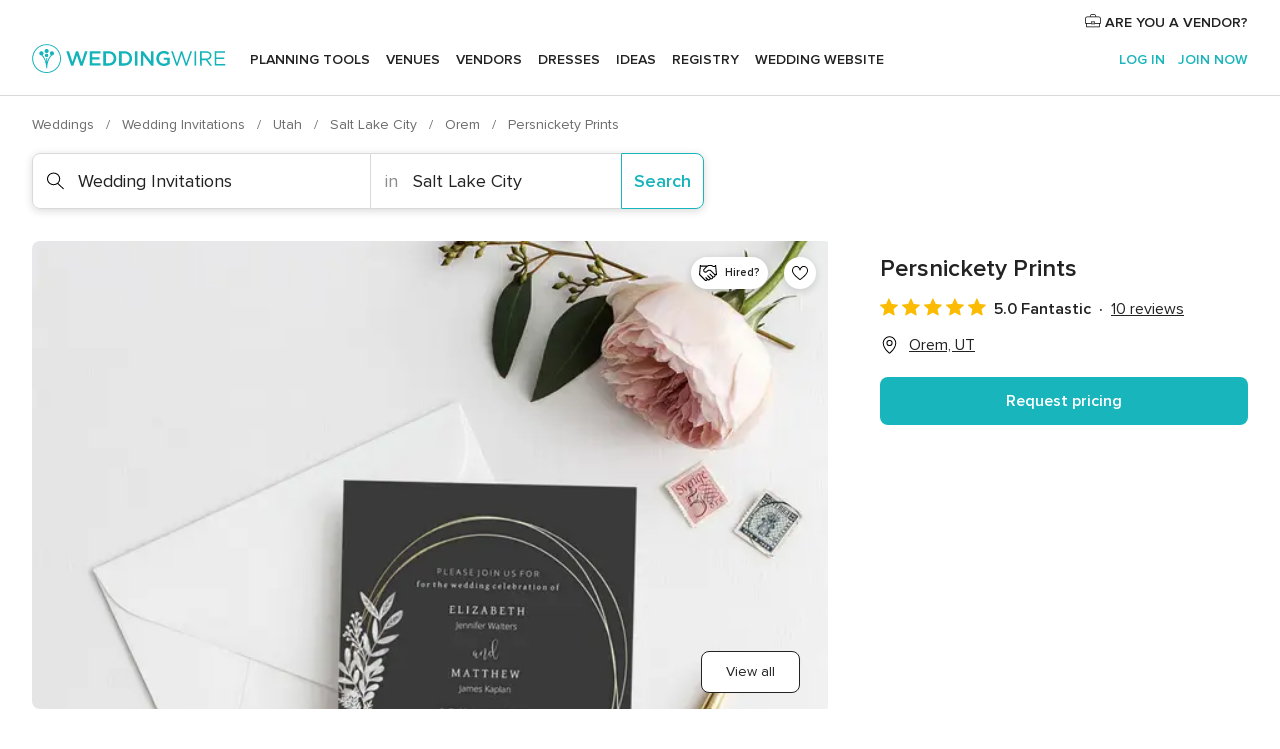

--- FILE ---
content_type: text/html; charset=UTF-8
request_url: https://www.weddingwire.com/biz/persnickety-prints/5ad2cdda56b59b26.html
body_size: 38419
content:
<!DOCTYPE html>
<html lang="en-US" prefix="og: http://ogp.me/ns#">
<head>
<meta http-equiv="Content-Type" content="text/html; charset=utf-8">
<title>Persnickety Prints - Wedding Invitations - Orem, UT - WeddingWire</title>
<meta name="description" content="Contact Persnickety Prints in Orem on WeddingWire. Browse Wedding Invitations prices, photos and 10 reviews, with a rating of 5 out of 5">
<meta name="keywords" content="persnickety prints, persnickety prints reviews, persnickety prints prices, persnickety prints photos, wedding invitations, orem, salt lake city, ut, 84057">
<meta name="robots" content="all">
<meta name="distribution" content="global">
<meta name="rating" content="general">
<meta name="pbdate" content="22:14:47 06/12/2025">
<link rel="alternate" href="android-app://com.weddingwire.user/weddingwire/m.weddingwire.com/biz/persnickety-prints/5ad2cdda56b59b26.html">
<meta name="viewport" content="width=device-width, initial-scale=1.0">
<meta name="apple-custom-itunes-app" content="app-id=316565575">
<meta name="apple-itunes-app" content="app-id=316565575, app-argument=https://app.appsflyer.com/id316565575?pid=WP-iOS-US&c=WP-US-LANDINGS&s=us">
<meta name="google-play-app" content="app-id=com.weddingwire.user">
<link rel="shortcut icon" href="https://www.weddingwire.com/mobile/assets/img/favicon/favicon.png">
<meta property="fb:app_id" content="258399401573410" />
<meta property="og:type" content="place" />
<meta property="og:image" content="https://cdn0.weddingwire.com/vendor/932160/3_2/1280/jpg/persnickety-prints-wedding-invitations_51_1061239-1555734767.jpeg">
<meta property="og:image:secure_url" content="https://cdn0.weddingwire.com/vendor/932160/3_2/1280/jpg/persnickety-prints-wedding-invitations_51_1061239-1555734767.jpeg">
<meta property="og:url" content="https://www.weddingwire.com/biz/persnickety-prints/5ad2cdda56b59b26.html" />
<meta name="twitter:card" content="summary_large_image" />
<meta property="og:locale" content="en_US">
<meta property="place:street_address" content="190 North Orem Boulevard">
<meta property="place:locality" content="Orem">
<meta property="place:region" content="UT">
<meta property="og:site_name" content="WeddingWire">
<link rel="stylesheet" href="https://www.weddingwire.com/builds/desktop/css/symfnw-US248-1-20251205-003_www_m_/WebBundleResponsiveMarketplaceStorefrontWeddingwire.css">
<script>
var internalTrackingService = internalTrackingService || {
triggerSubmit : function() {},
triggerAbandon : function() {},
loaded : false
};
</script>
<script type="text/javascript">
function getCookie (name) {var b = document.cookie.match('(^|;)\\s*' + name + '\\s*=\\s*([^;]+)'); return b ? unescape(b.pop()) : null}
function overrideOneTrustGeo () {
const otgeoCookie = getCookie('otgeo') || '';
const regexp = /^([A-Za-z]+)(?:,([A-Za-z]+))?$/g;
const matches = [...otgeoCookie.matchAll(regexp)][0];
if (matches) {
const countryCode = matches[1];
const stateCode = matches[2];
const geolocationResponse = {
countryCode
};
if (stateCode) {
geolocationResponse.stateCode = stateCode;
}
return {
geolocationResponse
};
}
}
var OneTrust = overrideOneTrustGeo() || undefined;
</script>
<span class="ot-sdk-show-settings" style="display: none"></span>
<script src="https://cdn.cookielaw.org/scripttemplates/otSDKStub.js" data-language="en-US" data-domain-script="94f48421-ccbc-4e81-af65-65ff76170a0f" data-ignore-ga='true' defer></script>
<script>var isCountryCookiesActiveByDefault=true,CONSENT_ANALYTICS_GROUP="C0002",CONSENT_PERSONALIZATION_GROUP="C0003",CONSENT_TARGETED_ADVERTISING_GROUP="C0004",CONSENT_SOCIAL_MEDIA_GROUP="C0005",cookieConsentContent='',hideCookieConsentLayer= '', OptanonAlertBoxClosed='';hideCookieConsentLayer=getCookie('hideCookieConsentLayer');OptanonAlertBoxClosed=getCookie('OptanonAlertBoxClosed');if(hideCookieConsentLayer==="1"||Boolean(OptanonAlertBoxClosed)){cookieConsentContent=queryStringToJSON(getCookie('OptanonConsent')||'');}function getCookie(e){var o=document.cookie.match("(^|;)\\s*"+e+"\\s*=\\s*([^;]+)");return o?unescape(o.pop()):null}function queryStringToJSON(e){var o=e.split("&"),t={};return o.forEach(function(e){e=e.split("="),t[e[0]]=decodeURIComponent(e[1]||"")}),JSON.parse(JSON.stringify(t))}function isCookieGroupAllowed(e){var o=cookieConsentContent.groups;if("string"!=typeof o){if(!isCountryCookiesActiveByDefault && e===CONSENT_ANALYTICS_GROUP && getCookie('hideCookieConsentLayer')==="1"){return true}return isCountryCookiesActiveByDefault;}for(var t=o.split(","),n=0;n<t.length;n++)if(t[n].indexOf(e,0)>=0)return"1"===t[n].split(":")[1];return!1}function userHasAcceptedTheCookies(){var e=document.getElementsByTagName("body")[0],o=document.createEvent("HTMLEvents");cookieConsentContent=queryStringToJSON(getCookie("OptanonConsent")||""),!0===isCookieGroupAllowed(CONSENT_ANALYTICS_GROUP)&&(o.initEvent("analyticsCookiesHasBeenAccepted",!0,!1),e.dispatchEvent(o)),!0===isCookieGroupAllowed(CONSENT_PERSONALIZATION_GROUP)&&(o.initEvent("personalizationCookiesHasBeenAccepted",!0,!1),e.dispatchEvent(o)),!0===isCookieGroupAllowed(CONSENT_TARGETED_ADVERTISING_GROUP)&&(o.initEvent("targetedAdvertisingCookiesHasBeenAccepted",!0,!1),e.dispatchEvent(o)),!0===isCookieGroupAllowed(CONSENT_SOCIAL_MEDIA_GROUP)&&(o.initEvent("socialMediaAdvertisingCookiesHasBeenAccepted",!0,!1),e.dispatchEvent(o))}</script>
<script>
document.getElementsByTagName('body')[0].addEventListener('oneTrustLoaded', function () {
if (OneTrust.GetDomainData()?.ConsentModel?.Name === 'notice only') {
const cookiePolicyLinkSelector = document.querySelectorAll('.ot-sdk-show-settings')
cookiePolicyLinkSelector.forEach((selector) => {
selector.style.display = 'none'
})
}
})
</script>
<script>
function CMP() {
var body = document.getElementsByTagName('body')[0];
var event = document.createEvent('HTMLEvents');
var callbackIAB = (tcData, success) => {
if (success && (tcData.eventStatus === 'tcloaded' || tcData.eventStatus === 'useractioncomplete')) {
window.__tcfapi('removeEventListener', 2, () => {
}, callbackIAB);
if ((typeof window.Optanon !== "undefined" &&
!window.Optanon.GetDomainData().IsIABEnabled) ||
(tcData.gdprApplies &&
typeof window.Optanon !== "undefined" &&
window.Optanon.GetDomainData().IsIABEnabled &&
getCookie('OptanonAlertBoxClosed'))) {
userHasAcceptedTheCookies();
}
if (isCookieGroupAllowed(CONSENT_ANALYTICS_GROUP) !== true) {
event.initEvent('analyticsCookiesHasBeenDenied', true, false);
body.dispatchEvent(event);
}
if (isCookieGroupAllowed(CONSENT_TARGETED_ADVERTISING_GROUP) !== true) {
event.initEvent('targetedAdvertisingCookiesHasBeenDenied', true, false);
body.dispatchEvent(event);
}
if (tcData.gdprApplies && typeof window.Optanon !== "undefined" && window.Optanon.GetDomainData().IsIABEnabled) {
event.initEvent('IABTcDataReady', true, false);
body.dispatchEvent(event);
} else {
event.initEvent('nonIABCountryDataReady', true, false);
body.dispatchEvent(event);
}
}
}
var cnt = 0;
var consentSetInterval = setInterval(function () {
cnt += 1;
if (cnt === 600) {
userHasAcceptedTheCookies();
clearInterval(consentSetInterval);
}
if (typeof window.Optanon !== "undefined" && !window.Optanon.GetDomainData().IsIABEnabled) {
clearInterval(consentSetInterval);
userHasAcceptedTheCookies();
event.initEvent('oneTrustLoaded', true, false);
body.dispatchEvent(event);
event.initEvent('nonIABCountryDataReady', true, false);
body.dispatchEvent(event);
}
if (typeof window.__tcfapi !== "undefined") {
event.initEvent('oneTrustLoaded', true, false);
body.dispatchEvent(event);
clearInterval(consentSetInterval);
window.__tcfapi('addEventListener', 2, callbackIAB);
}
});
}
function OptanonWrapper() {
CMP();
}
</script>
</head><body>
<script>
var gtagScript = function() { var s = document.createElement("script"), el = document.getElementsByTagName("script")[0]; s.defer = true;
s.src = "https://www.googletagmanager.com/gtag/js?id=G-2TY3D94NGM";
el.parentNode.insertBefore(s, el);}
window.dataLayer = window.dataLayer || [];
const analyticsGroupOpt = isCookieGroupAllowed(CONSENT_ANALYTICS_GROUP) === true;
const targetedAdsOpt = isCookieGroupAllowed(CONSENT_TARGETED_ADVERTISING_GROUP) === true;
const personalizationOpt = isCookieGroupAllowed(CONSENT_PERSONALIZATION_GROUP) === true;
document.getElementsByTagName('body')[0].addEventListener('targetedAdvertisingCookiesHasBeenAccepted', function () {
gtagScript();
});
if  (targetedAdsOpt || analyticsGroupOpt) {
gtagScript();
}
function gtag(){dataLayer.push(arguments);}
gtag('js', new Date());
gtag('consent', 'default', {
'analytics_storage': analyticsGroupOpt ? 'granted' : 'denied',
'ad_storage': targetedAdsOpt ? 'granted' : 'denied',
'ad_user_data': targetedAdsOpt ? 'granted' : 'denied',
'ad_user_personalization': targetedAdsOpt ? 'granted' : 'denied',
'functionality_storage': targetedAdsOpt ? 'granted' : 'denied',
'personalization_storage': personalizationOpt ? 'granted' : 'denied',
'security_storage': 'granted'
});
gtag('set', 'ads_data_redaction', !analyticsGroupOpt);
gtag('set', 'allow_ad_personalization_signals', analyticsGroupOpt);
gtag('set', 'allow_google_signals', analyticsGroupOpt);
gtag('set', 'allow_interest_groups', analyticsGroupOpt);
gtag('config', 'G-2TY3D94NGM', { groups: 'analytics', 'send_page_view': false });
gtag('config', 'AW-945252265', { groups: 'adwords' , 'restricted_data_processing': !targetedAdsOpt });
</script>

<div id="app-apps-download-banner" class="branch-banner-placeholder branchBannerPlaceholder"></div>

<a class="layoutSkipMain" href="#layoutMain">Skip to main content</a>
<header class="layoutHeader">
<span class="layoutHeader__hamburger app-header-menu-toggle">
<i class="svgIcon app-svg-async svgIcon__list-menu "   data-name="_common/list-menu" data-svg="https://cdn1.weddingwire.com/assets/svg/optimized/_common/list-menu.svg" data-svg-lazyload="1"></i></span>
<a class="layoutHeader__logoAnchor app-analytics-event-click"
href="https://www.weddingwire.com/">
<img src="https://www.weddingwire.com/assets/img/logos/gen_logoHeader.svg"   alt="Weddings"  width="214" height="32"   >
</a>
<nav class="layoutHeader__nav app-header-nav">
<ul class="layoutNavMenu app-header-list">
<li class="layoutNavMenu__header">
<i class="svgIcon app-svg-async svgIcon__close layoutNavMenu__itemClose app-header-menu-toggle"   data-name="_common/close" data-svg="https://cdn1.weddingwire.com/assets/svg/optimized/_common/close.svg" data-svg-lazyload="1"></i>        </li>
<li class="layoutNavMenu__item app-header-menu-item-openSection layoutNavMenu__item--my_wedding ">
<a href="https://www.weddingwire.com/wedding-planning.html"
class="layoutNavMenu__anchor app-header-menu-itemAnchor app-analytics-track-event-click "
data-tracking-section="header" data-tracking-category="Navigation" data-tracking-category-authed="1"
data-tracking-dt="tools"                >
Planning tools                </a>
<i class="svgIcon app-svg-async svgIcon__angleRightBlood layoutNavMenu__anchorArrow"   data-name="_common/angleRightBlood" data-svg="https://cdn1.weddingwire.com/assets/svg/optimized/_common/angleRightBlood.svg" data-svg-lazyload="1"></i>
<div class="layoutNavMenuTab app-header-menu-itemDropdown">
<div class="layoutNavMenuTab__layout">
<div class="layoutNavMenuTab__header">
<i class="svgIcon app-svg-async svgIcon__angleLeftBlood layoutNavMenuTab__icon app-header-menu-item-closeSection"   data-name="_common/angleLeftBlood" data-svg="https://cdn1.weddingwire.com/assets/svg/optimized/_common/angleLeftBlood.svg" data-svg-lazyload="1"></i>    <a class="layoutNavMenuTab__title" href="https://www.weddingwire.com/wedding-planning.html">
Planning tools    </a>
<i class="svgIcon app-svg-async svgIcon__close layoutNavMenuTab__iconClose app-header-menu-toggle"   data-name="_common/close" data-svg="https://cdn1.weddingwire.com/assets/svg/optimized/_common/close.svg" data-svg-lazyload="1"></i></div>
<div class="layoutNavMenuTabMyWedding">
<div class="layoutNavMenuTabMyWeddingList">
<a class="layoutNavMenuTabMyWedding__title" href="https://www.weddingwire.com/wedding-planning.html">
Organize with ease        </a>
<ul class="layoutNavMenuTabMyWeddingList__content  layoutNavMenuTabMyWeddingList__contentSmall">
<li class="layoutNavMenuTabMyWeddingList__item layoutNavMenuTabMyWeddingList__item--viewAll">
<a href="https://www.weddingwire.com/wedding-planning.html">View all</a>
</li>
<li class="layoutNavMenuTabMyWeddingList__item "
>
<a href="https://www.weddingwire.com/wedding-checklists.html">
<i class="svgIcon app-svg-async svgIcon__checklist layoutNavMenuTabMyWeddingList__itemIcon"   data-name="tools/categories/checklist" data-svg="https://cdn1.weddingwire.com/assets/svg/optimized/tools/categories/checklist.svg" data-svg-lazyload="1"></i>                        Checklist                    </a>
</li>
<li class="layoutNavMenuTabMyWeddingList__item "
>
<a href="https://www.weddingwire.com/wedding-planning/wedding-guests-list.html">
<i class="svgIcon app-svg-async svgIcon__guests layoutNavMenuTabMyWeddingList__itemIcon"   data-name="tools/categories/guests" data-svg="https://cdn1.weddingwire.com/assets/svg/optimized/tools/categories/guests.svg" data-svg-lazyload="1"></i>                        Guests                    </a>
</li>
<li class="layoutNavMenuTabMyWeddingList__item "
>
<a href="https://www.weddingwire.com/wedding-planning/wedding-seating-tables.html">
<i class="svgIcon app-svg-async svgIcon__tables layoutNavMenuTabMyWeddingList__itemIcon"   data-name="tools/categories/tables" data-svg="https://cdn1.weddingwire.com/assets/svg/optimized/tools/categories/tables.svg" data-svg-lazyload="1"></i>                        Seating chart                    </a>
</li>
<li class="layoutNavMenuTabMyWeddingList__item "
>
<a href="https://www.weddingwire.com/wedding-planning/wedding-budget.html">
<i class="svgIcon app-svg-async svgIcon__budget layoutNavMenuTabMyWeddingList__itemIcon"   data-name="tools/categories/budget" data-svg="https://cdn1.weddingwire.com/assets/svg/optimized/tools/categories/budget.svg" data-svg-lazyload="1"></i>                        Budget                    </a>
</li>
<li class="layoutNavMenuTabMyWeddingList__item "
>
<a href="https://www.weddingwire.com/wedding-planning/vendor-manager.html">
<i class="svgIcon app-svg-async svgIcon__vendors layoutNavMenuTabMyWeddingList__itemIcon"   data-name="tools/categories/vendors" data-svg="https://cdn1.weddingwire.com/assets/svg/optimized/tools/categories/vendors.svg" data-svg-lazyload="1"></i>                        Wedding Vendors                    </a>
</li>
<li class="layoutNavMenuTabMyWeddingList__item "
>
<a href="https://www.weddingwire.com/website/index.php?actionReferrer=8">
<i class="svgIcon app-svg-async svgIcon__website layoutNavMenuTabMyWeddingList__itemIcon"   data-name="tools/categories/website" data-svg="https://cdn1.weddingwire.com/assets/svg/optimized/tools/categories/website.svg" data-svg-lazyload="1"></i>                        Wedding website                    </a>
</li>
</ul>
</div>
<div class="layoutNavMenuTabMyWeddingPersonalize">
<a class="layoutNavMenuTabMyWeddingPersonalize__title" href="https://www.weddingwire.com/wedding-planning.html">
Personalize your wedding            </a>
<ul class="layoutNavMenuTabMyWeddingPersonalize__content">
<li class="layoutNavMenuTabMyWeddingPersonalize__item">
<a class="app-analytics-track-event-click"  data-tracking-category='Navigation' data-tracking-section='header' data-tracking-dt='hotelplanner'                                href="https://theknot.partners.engine.com/new-trip?utm_source=the-knot&utm_medium=channel&utm_campaign=2025-q1-the-knot-channel-groups-a018X00000bV3kuQAC&utm_term=wwtopnavigation&referral=MKT%20-%20Partner&rel=sponsored">
Hotel Blocks                        </a>
</li>
<li class="layoutNavMenuTabMyWeddingPersonalize__item">
<a                                 href="https://go.weddingwire.com/wedding-date">
Date Finder                        </a>
</li>
<li class="layoutNavMenuTabMyWeddingPersonalize__item">
<a                                 href="https://www.weddingwire.com/cost">
Cost Guide                        </a>
</li>
<li class="layoutNavMenuTabMyWeddingPersonalize__item">
<a                                 href="https://go.weddingwire.com/color-palette-generator">
Color generator                        </a>
</li>
<li class="layoutNavMenuTabMyWeddingPersonalize__item">
<a                                 href="https://www.weddingwire.com/wedding-hashtag-generator">
Hashtag generator                        </a>
</li>
</ul>
</div>
<div class="layoutNavMenuTabMyWeddingBanners">
<div class="layoutNavMenuBannerBox app-header-menu-banner app-link "
data-href="https://www.weddingwire.com/wedding-apps"
>
<div class="layoutNavMenuBannerBox__content">
<p class="layoutNavMenuBannerBox__title">Get the WeddingWire app</p>
<span class="layoutNavMenuBannerBox__subtitle">Plan your wedding wherever and whenever you want on the WeddingWire app.</span>
</div>
<img data-src="https://www.weddingwire.com/assets/img/logos/square-icon.svg"  class="lazyload layoutNavMenuBannerBox__icon" alt="App icon"  width="60" height="60"  >
</div>
</div>
</div>    </div>
</div>
</li>
<li class="layoutNavMenu__item app-header-menu-item-openSection layoutNavMenu__item--venues ">
<a href="https://www.weddingwire.com/wedding-venues"
class="layoutNavMenu__anchor app-header-menu-itemAnchor app-analytics-track-event-click "
data-tracking-section="header" data-tracking-category="Navigation" data-tracking-category-authed="1"
data-tracking-dt="venues"                >
Venues                </a>
<i class="svgIcon app-svg-async svgIcon__angleRightBlood layoutNavMenu__anchorArrow"   data-name="_common/angleRightBlood" data-svg="https://cdn1.weddingwire.com/assets/svg/optimized/_common/angleRightBlood.svg" data-svg-lazyload="1"></i>
<div class="layoutNavMenuTab app-header-menu-itemDropdown">
<div class="layoutNavMenuTab__layout">
<div class="layoutNavMenuTab__header">
<i class="svgIcon app-svg-async svgIcon__angleLeftBlood layoutNavMenuTab__icon app-header-menu-item-closeSection"   data-name="_common/angleLeftBlood" data-svg="https://cdn1.weddingwire.com/assets/svg/optimized/_common/angleLeftBlood.svg" data-svg-lazyload="1"></i>    <a class="layoutNavMenuTab__title" href="https://www.weddingwire.com/wedding-venues">
Venues    </a>
<i class="svgIcon app-svg-async svgIcon__close layoutNavMenuTab__iconClose app-header-menu-toggle"   data-name="_common/close" data-svg="https://cdn1.weddingwire.com/assets/svg/optimized/_common/close.svg" data-svg-lazyload="1"></i></div>
<div class="layoutNavMenuTabVenues">
<div class="layoutNavMenuTabVenues__categories">
<div class="layoutNavMenuTabVenuesList layoutNavMenuTabVenuesListBig">
<a class="layoutNavMenuTabVenues__title"
href="https://www.weddingwire.com/wedding-venues">
Find your wedding venue            </a>
<ul class="layoutNavMenuTabVenuesList__content layoutNavMenuTabVenuesList__contentBig">
<li class="layoutNavMenuTabVenuesList__item layoutNavMenuTabVenuesList__item--viewAll">
<a href="https://www.weddingwire.com/wedding-venues">View all</a>
</li>
<li class="layoutNavMenuTabVenuesList__item">
<a href="https://www.weddingwire.com/barn-farm-weddings">
Barns & Farms                        </a>
</li>
<li class="layoutNavMenuTabVenuesList__item">
<a href="https://www.weddingwire.com/outdoor-weddings">
Outdoor                        </a>
</li>
<li class="layoutNavMenuTabVenuesList__item">
<a href="https://www.weddingwire.com/garden-weddings">
Gardens                        </a>
</li>
<li class="layoutNavMenuTabVenuesList__item">
<a href="https://www.weddingwire.com/beach-weddings">
Beaches                        </a>
</li>
<li class="layoutNavMenuTabVenuesList__item">
<a href="https://www.weddingwire.com/rooftop-loft-weddings">
Rooftops & Lofts                        </a>
</li>
<li class="layoutNavMenuTabVenuesList__item">
<a href="https://www.weddingwire.com/hotel-weddings">
Hotels                        </a>
</li>
<li class="layoutNavMenuTabVenuesList__item">
<a href="https://www.weddingwire.com/waterfront-weddings">
Waterfronts                        </a>
</li>
<li class="layoutNavMenuTabVenuesList__item">
<a href="https://www.weddingwire.com/winery-brewery-weddings">
Wineries & Breweries                        </a>
</li>
<li class="layoutNavMenuTabVenuesList__item">
<a href="https://www.weddingwire.com/park-weddings">
Parks                        </a>
</li>
<li class="layoutNavMenuTabVenuesList__item">
<a href="https://www.weddingwire.com/country-club-weddings">
Country Clubs                        </a>
</li>
<li class="layoutNavMenuTabVenuesList__item">
<a href="https://www.weddingwire.com/mansion-weddings">
Mansions                        </a>
</li>
<li class="layoutNavMenuTabVenuesList__item">
<a href="https://www.weddingwire.com/historic-venue-weddings">
Historic Venues                        </a>
</li>
<li class="layoutNavMenuTabVenuesList__item">
<a href="https://www.weddingwire.com/boat-weddings">
Boats                        </a>
</li>
<li class="layoutNavMenuTabVenuesList__item">
<a href="https://www.weddingwire.com/restaurant-weddings">
Restaurants                        </a>
</li>
<li class="layoutNavMenuTabVenuesList__item">
<a href="https://www.weddingwire.com/museum-weddings">
Museums                        </a>
</li>
<li class="layoutNavMenuTabVenuesList__item">
<a href="https://www.weddingwire.com/banquet-hall-weddings">
Banquet Halls                        </a>
</li>
<li class="layoutNavMenuTabVenuesList__item">
<a href="https://www.weddingwire.com/church-temple-weddings">
Churches & Temples                        </a>
</li>
<li class="layoutNavMenuTabVenuesList__item layoutNavMenuTabVenuesList__item--highlight">
<a href="https://www.weddingwire.com/promotions/wedding-venues">
Deals                        </a>
</li>
</ul>
</div>
</div>
</div>
</div>
</div>
</li>
<li class="layoutNavMenu__item app-header-menu-item-openSection layoutNavMenu__item--vendors ">
<a href="https://www.weddingwire.com/wedding-vendors"
class="layoutNavMenu__anchor app-header-menu-itemAnchor app-analytics-track-event-click "
data-tracking-section="header" data-tracking-category="Navigation" data-tracking-category-authed="1"
data-tracking-dt="vendors"                >
Vendors                </a>
<i class="svgIcon app-svg-async svgIcon__angleRightBlood layoutNavMenu__anchorArrow"   data-name="_common/angleRightBlood" data-svg="https://cdn1.weddingwire.com/assets/svg/optimized/_common/angleRightBlood.svg" data-svg-lazyload="1"></i>
<div class="layoutNavMenuTab app-header-menu-itemDropdown">
<div class="layoutNavMenuTab__layout">
<div class="layoutNavMenuTab__header">
<i class="svgIcon app-svg-async svgIcon__angleLeftBlood layoutNavMenuTab__icon app-header-menu-item-closeSection"   data-name="_common/angleLeftBlood" data-svg="https://cdn1.weddingwire.com/assets/svg/optimized/_common/angleLeftBlood.svg" data-svg-lazyload="1"></i>    <a class="layoutNavMenuTab__title" href="https://www.weddingwire.com/wedding-vendors">
Vendors    </a>
<i class="svgIcon app-svg-async svgIcon__close layoutNavMenuTab__iconClose app-header-menu-toggle"   data-name="_common/close" data-svg="https://cdn1.weddingwire.com/assets/svg/optimized/_common/close.svg" data-svg-lazyload="1"></i></div>
<div class="layoutNavMenuTabVendors">
<div class="layoutNavMenuTabVendors__content layoutNavMenuTabVendors__contentBig">
<div class="layoutNavMenuTabVendorsList">
<a class="layoutNavMenuTabVendors__title" href="https://www.weddingwire.com/wedding-vendors">
Start hiring your vendors            </a>
<ul class="layoutNavMenuTabVendorsList__content layoutNavMenuTabVendorsList__contentBig">
<li class="layoutNavMenuTabVendorsList__item layoutNavMenuTabVendorsList__item--viewAll">
<a href="https://www.weddingwire.com/wedding-vendors">View all</a>
</li>
<li class="layoutNavMenuTabVendorsList__item">
<i class="svgIcon app-svg-async svgIcon__categPhoto layoutNavMenuTabVendorsList__itemIcon"   data-name="vendors/categories/categPhoto" data-svg="https://cdn1.weddingwire.com/assets/svg/optimized/vendors/categories/categPhoto.svg" data-svg-lazyload="1"></i>                        <a href="https://www.weddingwire.com/wedding-photographers">
Photography                        </a>
</li>
<li class="layoutNavMenuTabVendorsList__item">
<i class="svgIcon app-svg-async svgIcon__categDj layoutNavMenuTabVendorsList__itemIcon"   data-name="vendors/categories/categDj" data-svg="https://cdn1.weddingwire.com/assets/svg/optimized/vendors/categories/categDj.svg" data-svg-lazyload="1"></i>                        <a href="https://www.weddingwire.com/wedding-djs">
DJs                        </a>
</li>
<li class="layoutNavMenuTabVendorsList__item">
<i class="svgIcon app-svg-async svgIcon__categBeauty layoutNavMenuTabVendorsList__itemIcon"   data-name="vendors/categories/categBeauty" data-svg="https://cdn1.weddingwire.com/assets/svg/optimized/vendors/categories/categBeauty.svg" data-svg-lazyload="1"></i>                        <a href="https://www.weddingwire.com/wedding-beauty-health">
Hair & Makeup                        </a>
</li>
<li class="layoutNavMenuTabVendorsList__item">
<i class="svgIcon app-svg-async svgIcon__categPlanner layoutNavMenuTabVendorsList__itemIcon"   data-name="vendors/categories/categPlanner" data-svg="https://cdn1.weddingwire.com/assets/svg/optimized/vendors/categories/categPlanner.svg" data-svg-lazyload="1"></i>                        <a href="https://www.weddingwire.com/wedding-planners">
Wedding Planning                        </a>
</li>
<li class="layoutNavMenuTabVendorsList__item">
<i class="svgIcon app-svg-async svgIcon__categCatering layoutNavMenuTabVendorsList__itemIcon"   data-name="vendors/categories/categCatering" data-svg="https://cdn1.weddingwire.com/assets/svg/optimized/vendors/categories/categCatering.svg" data-svg-lazyload="1"></i>                        <a href="https://www.weddingwire.com/wedding-caterers">
Catering                        </a>
</li>
<li class="layoutNavMenuTabVendorsList__item">
<i class="svgIcon app-svg-async svgIcon__categFlower layoutNavMenuTabVendorsList__itemIcon"   data-name="vendors/categories/categFlower" data-svg="https://cdn1.weddingwire.com/assets/svg/optimized/vendors/categories/categFlower.svg" data-svg-lazyload="1"></i>                        <a href="https://www.weddingwire.com/wedding-florists">
Flowers                        </a>
</li>
<li class="layoutNavMenuTabVendorsList__item">
<i class="svgIcon app-svg-async svgIcon__categVideo layoutNavMenuTabVendorsList__itemIcon"   data-name="vendors/categories/categVideo" data-svg="https://cdn1.weddingwire.com/assets/svg/optimized/vendors/categories/categVideo.svg" data-svg-lazyload="1"></i>                        <a href="https://www.weddingwire.com/wedding-videographers">
Videography                        </a>
</li>
<li class="layoutNavMenuTabVendorsList__item">
<i class="svgIcon app-svg-async svgIcon__categOfficiant layoutNavMenuTabVendorsList__itemIcon"   data-name="vendors/categories/categOfficiant" data-svg="https://cdn1.weddingwire.com/assets/svg/optimized/vendors/categories/categOfficiant.svg" data-svg-lazyload="1"></i>                        <a href="https://www.weddingwire.com/wedding-officiants">
Officiants                        </a>
</li>
</ul>
</div>
<div class="layoutNavMenuTabVendorsListOthers">
<p class="layoutNavMenuTabVendorsListOthers__subtitle">Complete your wedding team</p>
<ul class="layoutNavMenuTabVendorsListOthers__container">
<li class="layoutNavMenuTabVendorsListOthers__item">
<a href="https://www.weddingwire.com/wedding-event-rentals">
Event Rentals                        </a>
</li>
<li class="layoutNavMenuTabVendorsListOthers__item">
<a href="https://www.weddingwire.com/photo-booths">
Photo Booths                        </a>
</li>
<li class="layoutNavMenuTabVendorsListOthers__item">
<a href="https://www.weddingwire.com/wedding-bands">
Bands                        </a>
</li>
<li class="layoutNavMenuTabVendorsListOthers__item">
<a href="https://www.weddingwire.com/wedding-dresses">
Dress & Attire                        </a>
</li>
<li class="layoutNavMenuTabVendorsListOthers__item">
<a href="https://www.weddingwire.com/wedding-cakes">
Cakes                        </a>
</li>
<li class="layoutNavMenuTabVendorsListOthers__item">
<a href="https://www.weddingwire.com/wedding-limos">
Transportation                        </a>
</li>
<li class="layoutNavMenuTabVendorsListOthers__item">
<a href="https://www.weddingwire.com/wedding-ceremony-music">
Ceremony Music                        </a>
</li>
<li class="layoutNavMenuTabVendorsListOthers__item">
<a href="https://www.weddingwire.com/lighting-decor">
Lighting & Decor                        </a>
</li>
<li class="layoutNavMenuTabVendorsListOthers__item">
<a href="https://www.weddingwire.com/wedding-invitations">
Invitations                        </a>
</li>
<li class="layoutNavMenuTabVendorsListOthers__item">
<a href="https://www.weddingwire.com/travel-agents">
Travel Agents                        </a>
</li>
<li class="layoutNavMenuTabVendorsListOthers__item">
<a href="https://www.weddingwire.com/wedding-jewelers">
Jewelry                        </a>
</li>
<li class="layoutNavMenuTabVendorsListOthers__item">
<a href="https://www.weddingwire.com/wedding-favors">
Favors & Gifts                        </a>
</li>
<li class="layoutNavMenuTabVendorsListOthers__deals">
<a href="https://www.weddingwire.com/promotions/wedding-vendors">
Deals                        </a>
</li>
</ul>
</div>
</div>
<div class="layoutNavMenuTabVendorsBanners visible">
<div class="layoutNavMenuBannerBox app-header-menu-banner app-link app-analytics-track-event-click"
data-href="https://www.weddingwire.com/destination-wedding"
data-tracking-section=header_vendors                      data-tracking-category=Navigation                      data-tracking-dt=destination_weddings         >
<div class="layoutNavMenuBannerBox__content">
<p class="layoutNavMenuBannerBox__title">Destination Weddings</p>
<span class="layoutNavMenuBannerBox__subtitle">Easily plan your international wedding.</span>
</div>
<img class="svgIcon svgIcon__plane_destination layoutNavMenuBannerBox__icon lazyload" data-src="https://cdn1.weddingwire.com/assets/svg/original/illustration/plane_destination.svg"  alt="illustration plane destination" width="56" height="56" >    </div>
<div class="layoutNavMenuBannerBox app-header-menu-banner app-link "
data-href="https://www.weddingwire.com/couples-choice-awards"
>
<div class="layoutNavMenuBannerBox__content">
<p class="layoutNavMenuBannerBox__title">2025 Couples' Choice Awards</p>
<span class="layoutNavMenuBannerBox__subtitle">Check out this year’s best local pros, rated by couples like you.</span>
</div>
<img class="svgIcon svgIcon__cca_stars layoutNavMenuBannerBox__icon lazyload" data-src="https://cdn1.weddingwire.com/assets/svg/original/illustration/cca_stars.svg"  alt="illustration cca stars" width="56" height="56" >    </div>
</div>
</div>    </div>
</div>
</li>
<li class="layoutNavMenu__item app-header-menu-item-openSection layoutNavMenu__item--community ">
<a href="https://www.weddingwire.com/wedding-forums"
class="layoutNavMenu__anchor app-header-menu-itemAnchor app-analytics-track-event-click "
data-tracking-section="header" data-tracking-category="Navigation" data-tracking-category-authed="1"
data-tracking-dt="community"                >
Forums                </a>
<i class="svgIcon app-svg-async svgIcon__angleRightBlood layoutNavMenu__anchorArrow"   data-name="_common/angleRightBlood" data-svg="https://cdn1.weddingwire.com/assets/svg/optimized/_common/angleRightBlood.svg" data-svg-lazyload="1"></i>
<div class="layoutNavMenuTab app-header-menu-itemDropdown">
<div class="layoutNavMenuTab__layout">
<div class="layoutNavMenuTab__header">
<i class="svgIcon app-svg-async svgIcon__angleLeftBlood layoutNavMenuTab__icon app-header-menu-item-closeSection"   data-name="_common/angleLeftBlood" data-svg="https://cdn1.weddingwire.com/assets/svg/optimized/_common/angleLeftBlood.svg" data-svg-lazyload="1"></i>    <a class="layoutNavMenuTab__title" href="https://www.weddingwire.com/wedding-forums">
Forums    </a>
<i class="svgIcon app-svg-async svgIcon__close layoutNavMenuTab__iconClose app-header-menu-toggle"   data-name="_common/close" data-svg="https://cdn1.weddingwire.com/assets/svg/optimized/_common/close.svg" data-svg-lazyload="1"></i></div>
<div class="layoutNavMenuTabCommunity">
<div class="layoutNavMenuTabCommunityList">
<a class="layoutNavMenuTabCommunity__title" href="https://www.weddingwire.com/wedding-forums">
Forums        </a>
<ul class="layoutNavMenuTabCommunityList__content layoutNavMenuTabCommunityList__contentSmall">
<li class="layoutNavMenuTabCommunityList__item layoutNavMenuTabCommunityList__item--viewAll">
<a href="https://www.weddingwire.com/wedding-forums">View all</a>
</li>
<li class="layoutNavMenuTabCommunityList__item">
<a href="https://www.weddingwire.com/wedding-forums/planning">
Planning                    </a>
</li>
<li class="layoutNavMenuTabCommunityList__item">
<a href="https://www.weddingwire.com/wedding-forums/beauty-and-attire">
Wedding Attire                    </a>
</li>
<li class="layoutNavMenuTabCommunityList__item">
<a href="https://www.weddingwire.com/wedding-forums/honeymoon">
Honeymoon                    </a>
</li>
<li class="layoutNavMenuTabCommunityList__item">
<a href="https://www.weddingwire.com/wedding-forums/community">
Community Conversations                    </a>
</li>
<li class="layoutNavMenuTabCommunityList__item">
<a href="https://www.weddingwire.com/wedding-forums/wedding-reception">
Reception                    </a>
</li>
<li class="layoutNavMenuTabCommunityList__item">
<a href="https://www.weddingwire.com/wedding-forums/wedding-ceremony">
Ceremony                    </a>
</li>
<li class="layoutNavMenuTabCommunityList__item">
<a href="https://www.weddingwire.com/wedding-forums/newlyweds-and-parenting">
Married Life                    </a>
</li>
<li class="layoutNavMenuTabCommunityList__item">
<a href="https://www.weddingwire.com/wedding-forums/family-and-relationships">
Family and Relationships                    </a>
</li>
<li class="layoutNavMenuTabCommunityList__item">
<a href="https://www.weddingwire.com/wedding-forums/etiquette-and-advice">
Etiquette and Advice                    </a>
</li>
<li class="layoutNavMenuTabCommunityList__item">
<a href="https://www.weddingwire.com/wedding-forums/parties-and-events">
Parties and Events                    </a>
</li>
<li class="layoutNavMenuTabCommunityList__item">
<a href="https://www.weddingwire.com/wedding-forums/style-and-decor">
Style and Décor                    </a>
</li>
<li class="layoutNavMenuTabCommunityList__item">
<a href="https://www.weddingwire.com/wedding-forums/weight-loss-and-health">
Fitness and Health                    </a>
</li>
<li class="layoutNavMenuTabCommunityList__item">
<a href="https://www.weddingwire.com/wedding-forums/hair-and-makeup">
Hair and Makeup                    </a>
</li>
<li class="layoutNavMenuTabCommunityList__item">
<a href="https://www.weddingwire.com/wedding-forums/registry">
Registry                    </a>
</li>
<li class="layoutNavMenuTabCommunityList__item">
<a href="https://www.weddingwire.com/wedding-forums/local-groups">
Local Groups                    </a>
</li>
</ul>
</div>
<div class="layoutNavMenuTabCommunityLast">
<p class="layoutNavMenuTabCommunityLast__subtitle app-header-menu-community app-link"
role="link"
tabindex="0" data-href="https://www.weddingwire.com/wedding-forums">Stay up to date</p>
<ul class="layoutNavMenuTabCommunityLast__list">
<li>
<a href="https://www.weddingwire.com/wedding-forums">
Discussions                    </a>
</li>
<li>
<a href="https://www.weddingwire.com/wedding-forums/photos">
Photos                    </a>
</li>
<li>
<a href="https://www.weddingwire.com/wedding-forums/videos">
Videos                    </a>
</li>
<li>
<a href="https://www.weddingwire.com/wedding-forums/users">
Users                    </a>
</li>
<li>
<a href="https://www.weddingwire.com/wedding-forums/weddingwire-support">Account support</a>
</li>
</ul>
</div>
</div>    </div>
</div>
</li>
<li class="layoutNavMenu__item app-header-menu-item-openSection layoutNavMenu__item--dresses ">
<a href="https://www.weddingwire.com/wedding-photos/dresses"
class="layoutNavMenu__anchor app-header-menu-itemAnchor app-analytics-track-event-click "
data-tracking-section="header" data-tracking-category="Navigation" data-tracking-category-authed="1"
data-tracking-dt="dresses"                >
Dresses                </a>
<i class="svgIcon app-svg-async svgIcon__angleRightBlood layoutNavMenu__anchorArrow"   data-name="_common/angleRightBlood" data-svg="https://cdn1.weddingwire.com/assets/svg/optimized/_common/angleRightBlood.svg" data-svg-lazyload="1"></i>
<div class="layoutNavMenuTab app-header-menu-itemDropdown">
<div class="layoutNavMenuTab__layout">
<div class="layoutNavMenuTab__header">
<i class="svgIcon app-svg-async svgIcon__angleLeftBlood layoutNavMenuTab__icon app-header-menu-item-closeSection"   data-name="_common/angleLeftBlood" data-svg="https://cdn1.weddingwire.com/assets/svg/optimized/_common/angleLeftBlood.svg" data-svg-lazyload="1"></i>    <a class="layoutNavMenuTab__title" href="https://www.weddingwire.com/wedding-photos/dresses">
Dresses    </a>
<i class="svgIcon app-svg-async svgIcon__close layoutNavMenuTab__iconClose app-header-menu-toggle"   data-name="_common/close" data-svg="https://cdn1.weddingwire.com/assets/svg/optimized/_common/close.svg" data-svg-lazyload="1"></i></div>
<div class="layoutNavMenuTabDresses">
<div class="layoutNavMenuTabDressesList">
<a class="layoutNavMenuTabDresses__title" href="https://www.weddingwire.com/wedding-photos/dresses">
The latest in bridal fashion        </a>
<ul class="layoutNavMenuTabDressesList__content">
<li class="layoutNavMenuTabDressesList__item layoutNavMenuTabDressesList__item--viewAll">
<a href="https://www.weddingwire.com/wedding-photos/dresses">View all</a>
</li>
<li class="layoutNavMenuTabDressesList__item">
<a href="https://www.weddingwire.com/wedding-photos/dresses" class="layoutNavMenuTabDressesList__Link">
<i class="svgIcon app-svg-async svgIcon__bride-dress layoutNavMenuTabDressesList__itemIcon"   data-name="dresses/categories/bride-dress" data-svg="https://cdn1.weddingwire.com/assets/svg/optimized/dresses/categories/bride-dress.svg" data-svg-lazyload="1"></i>                        Bride                    </a>
</li>
<li class="layoutNavMenuTabDressesList__item">
<a href="https://www.weddingwire.com/wedding-photos/bridesmaids" class="layoutNavMenuTabDressesList__Link">
<i class="svgIcon app-svg-async svgIcon__dress layoutNavMenuTabDressesList__itemIcon"   data-name="dresses/categories/dress" data-svg="https://cdn1.weddingwire.com/assets/svg/optimized/dresses/categories/dress.svg" data-svg-lazyload="1"></i>                        Bridesmaid dresses                    </a>
</li>
</ul>
</div>
<div class="layoutNavMenuTabDressesFeatured">
<p class="layoutNavMenuTabDresses__subtitle">Featured designers</p>
<div class="layoutNavMenuTabDressesFeatured__content">
<a href="https://www.weddingwire.com/wedding-photos/dresses/justin-alexander">
<figure class="layoutNavMenuTabDressesFeaturedItem">
<img data-src="https://cdn0.weddingwire.com/cat/wedding-photos/dresses/justin-alexander/jaelyn--mfvr10077074.jpg"  class="lazyload layoutNavMenuTabDressesFeaturedItem__image" alt="Justin Alexander"  width="290" height="406"  >
<figcaption class="layoutNavMenuTabDressesFeaturedItem__name">Justin Alexander</figcaption>
</figure>
</a>
<a href="https://www.weddingwire.com/wedding-photos/dresses/le-blanc">
<figure class="layoutNavMenuTabDressesFeaturedItem">
<img data-src="https://cdn0.weddingwire.com/cat/wedding-photos/dresses/le-blanc-by-casablanca-bridal/le174--mfvr10083688.jpg"  class="lazyload layoutNavMenuTabDressesFeaturedItem__image" alt="Le Blanc by Casablanca Bridal"  width="290" height="406"  >
<figcaption class="layoutNavMenuTabDressesFeaturedItem__name">Le Blanc by Casablanca Bridal</figcaption>
</figure>
</a>
<a href="https://www.weddingwire.com/wedding-photos/dresses/martina-liana-luxe">
<figure class="layoutNavMenuTabDressesFeaturedItem">
<img data-src="https://cdn0.weddingwire.com/cat/wedding-photos/dresses/martina-liana-luxe/le1420--mfvr10081588.jpg"  class="lazyload layoutNavMenuTabDressesFeaturedItem__image" alt="Martina Liana Luxe"  width="290" height="406"  >
<figcaption class="layoutNavMenuTabDressesFeaturedItem__name">Martina Liana Luxe</figcaption>
</figure>
</a>
<a href="https://www.weddingwire.com/wedding-photos/dresses/all-who-wander">
<figure class="layoutNavMenuTabDressesFeaturedItem">
<img data-src="https://cdn0.weddingwire.com/cat/wedding-photos/dresses/all-who-wander/veda--mfvr10082418.jpg"  class="lazyload layoutNavMenuTabDressesFeaturedItem__image" alt="All Who Wander"  width="290" height="406"  >
<figcaption class="layoutNavMenuTabDressesFeaturedItem__name">All Who Wander</figcaption>
</figure>
</a>
<a href="https://www.weddingwire.com/wedding-photos/dresses/martina-liana">
<figure class="layoutNavMenuTabDressesFeaturedItem">
<img data-src="https://cdn0.weddingwire.com/cat/wedding-photos/dresses/martina-liana/ml1998--mfvr10084550.jpg"  class="lazyload layoutNavMenuTabDressesFeaturedItem__image" alt="Martina Liana"  width="290" height="406"  >
<figcaption class="layoutNavMenuTabDressesFeaturedItem__name">Martina Liana</figcaption>
</figure>
</a>
</div>
</div>
</div>
</div>
</div>
</li>
<li class="layoutNavMenu__item app-header-menu-item-openSection layoutNavMenu__item--articles ">
<a href="https://www.weddingwire.com/wedding-ideas"
class="layoutNavMenu__anchor app-header-menu-itemAnchor app-analytics-track-event-click "
data-tracking-section="header" data-tracking-category="Navigation" data-tracking-category-authed="1"
data-tracking-dt="ideas"                >
Ideas                </a>
<i class="svgIcon app-svg-async svgIcon__angleRightBlood layoutNavMenu__anchorArrow"   data-name="_common/angleRightBlood" data-svg="https://cdn1.weddingwire.com/assets/svg/optimized/_common/angleRightBlood.svg" data-svg-lazyload="1"></i>
<div class="layoutNavMenuTab app-header-menu-itemDropdown">
<div class="layoutNavMenuTab__layout">
<div class="layoutNavMenuTab__header">
<i class="svgIcon app-svg-async svgIcon__angleLeftBlood layoutNavMenuTab__icon app-header-menu-item-closeSection"   data-name="_common/angleLeftBlood" data-svg="https://cdn1.weddingwire.com/assets/svg/optimized/_common/angleLeftBlood.svg" data-svg-lazyload="1"></i>    <a class="layoutNavMenuTab__title" href="https://www.weddingwire.com/wedding-ideas">
Ideas    </a>
<i class="svgIcon app-svg-async svgIcon__close layoutNavMenuTab__iconClose app-header-menu-toggle"   data-name="_common/close" data-svg="https://cdn1.weddingwire.com/assets/svg/optimized/_common/close.svg" data-svg-lazyload="1"></i></div>
<div class="layoutNavMenuTabArticles">
<div class="layoutNavMenuTabArticlesList">
<a class="layoutNavMenuTabArticles__title" href="https://www.weddingwire.com/wedding-ideas">
Get wedding inspiration        </a>
<ul class="layoutNavMenuTabArticlesList__content">
<li class="layoutNavMenuTabArticlesList__item layoutNavMenuTabArticlesList__item--viewAll">
<a href="https://www.weddingwire.com/wedding-ideas">View all</a>
</li>
<li class="layoutNavMenuTabArticlesList__item">
<a href="https://www.weddingwire.com/wedding-ideas/planning-basics--t1">
Planning Basics                    </a>
</li>
<li class="layoutNavMenuTabArticlesList__item">
<a href="https://www.weddingwire.com/wedding-ideas/ceremony--t2">
Wedding Ceremony                    </a>
</li>
<li class="layoutNavMenuTabArticlesList__item">
<a href="https://www.weddingwire.com/wedding-ideas/reception--t3">
Wedding Reception                    </a>
</li>
<li class="layoutNavMenuTabArticlesList__item">
<a href="https://www.weddingwire.com/wedding-ideas/services--t4">
Wedding Services                    </a>
</li>
<li class="layoutNavMenuTabArticlesList__item">
<a href="https://www.weddingwire.com/wedding-ideas/fashion--t6">
Wedding Fashion                    </a>
</li>
<li class="layoutNavMenuTabArticlesList__item">
<a href="https://www.weddingwire.com/wedding-ideas/health-beauty--t5">
Hair & Makeup                    </a>
</li>
<li class="layoutNavMenuTabArticlesList__item">
<a href="https://www.weddingwire.com/wedding-ideas/destination-weddings--t8">
Destination Weddings                    </a>
</li>
<li class="layoutNavMenuTabArticlesList__item">
<a href="https://www.weddingwire.com/wedding-ideas/married-life--t11">
Married Life                    </a>
</li>
<li class="layoutNavMenuTabArticlesList__item">
<a href="https://www.weddingwire.com/wedding-ideas/events-parties--t10">
Events & Parties                    </a>
</li>
<li class="layoutNavMenuTabArticlesList__item">
<a href="https://www.weddingwire.com/wedding-ideas/family-friends--t9">
Family & Friends                    </a>
</li>
</ul>
</div>
<div class="layoutNavMenuTabArticlesBanners">
<div class="layoutNavMenuTabArticlesBannersItem app-header-menu-banner app-link"
data-href="https://www.weddingwire.com/wedding-photos/real-weddings">
<figure class="layoutNavMenuTabArticlesBannersItem__figure">
<img data-src="https://www.weddingwire.com/assets/img/components/header/tabs/realweddings_banner.jpg" data-srcset="https://www.weddingwire.com/assets/img/components/header/tabs/realweddings_banner@2x.jpg 2x" class="lazyload layoutNavMenuTabArticlesBannersItem__image" alt="Real Weddings"  width="304" height="90"  >
<figcaption class="layoutNavMenuTabArticlesBannersItem__content">
<a href="https://www.weddingwire.com/wedding-photos/real-weddings"
title="Real Weddings"
class="layoutNavMenuTabArticlesBannersItem__title">Real Weddings</a>
<p class="layoutNavMenuTabArticlesBannersItem__description">
Find wedding inspiration that fits your style with photos from real couples            </p>
</figcaption>
</figure>
</div>
<div class="layoutNavMenuTabArticlesBannersItem app-header-menu-banner app-link"
data-href="https://www.weddingwire.com/honeymoons">
<figure class="layoutNavMenuTabArticlesBannersItem__figure">
<img data-src="https://www.weddingwire.com/assets/img/components/header/tabs/honeymoons_banner.jpg" data-srcset="https://www.weddingwire.com/assets/img/components/header/tabs/honeymoons_banner@2x.jpg 2x" class="lazyload layoutNavMenuTabArticlesBannersItem__image" alt="Honeymoons"  width="304" height="90"  >
<figcaption class="layoutNavMenuTabArticlesBannersItem__content">
<a href="https://www.weddingwire.com/honeymoons"
title="Honeymoons"
class="layoutNavMenuTabArticlesBannersItem__title">Honeymoons</a>
<p class="layoutNavMenuTabArticlesBannersItem__description">
Sit back and relax with travel info + exclusive deals for the hottest honeymoon destinations            </p>
</figcaption>
</figure>
</div>
</div>
</div>    </div>
</div>
</li>
<li class="layoutNavMenu__item app-header-menu-item-openSection layoutNavMenu__item--registry ">
<a href="https://www.weddingwire.com/wedding-registry"
class="layoutNavMenu__anchor app-header-menu-itemAnchor app-analytics-track-event-click "
data-tracking-section="header" data-tracking-category="Navigation" data-tracking-category-authed="1"
data-tracking-dt="registry"                >
Registry                </a>
<i class="svgIcon app-svg-async svgIcon__angleRightBlood layoutNavMenu__anchorArrow"   data-name="_common/angleRightBlood" data-svg="https://cdn1.weddingwire.com/assets/svg/optimized/_common/angleRightBlood.svg" data-svg-lazyload="1"></i>
<div class="layoutNavMenuTab app-header-menu-itemDropdown">
<div class="layoutNavMenuTab__layout">
<div class="layoutNavMenuTab__header">
<i class="svgIcon app-svg-async svgIcon__angleLeftBlood layoutNavMenuTab__icon app-header-menu-item-closeSection"   data-name="_common/angleLeftBlood" data-svg="https://cdn1.weddingwire.com/assets/svg/optimized/_common/angleLeftBlood.svg" data-svg-lazyload="1"></i>    <a class="layoutNavMenuTab__title" href="https://www.weddingwire.com/wedding-registry">Registry</a>
<i class="svgIcon app-svg-async svgIcon__close layoutNavMenuTab__iconClose app-header-menu-toggle"   data-name="_common/close" data-svg="https://cdn1.weddingwire.com/assets/svg/optimized/_common/close.svg" data-svg-lazyload="1"></i></div>
<div class="layoutNavMenuTabRegistry">
<div class="layoutNavMenuTabRegistryList">
<span class="layoutNavMenuTabRegistry__title">
Create your all-in-one registry        </span>
<ul class="layoutNavMenuTabRegistryList__content">
<li class="layoutNavMenuTabRegistryList__item">
<a href="https://www.weddingwire.com/wedding-registry">
Start Your Registry                    </a>
</li>
<li class="layoutNavMenuTabRegistryList__item">
<a href="https://www.weddingwire.com/wedding-registry/retail-registries">
Registry Retailers                    </a>
</li>
<li class="layoutNavMenuTabRegistryList__item">
<a href="https://www.weddingwire.com/wedding-ideas/registry--t17">
Registry Ideas                    </a>
</li>
</ul>
<a class="layoutNavMenuTabRegistryList__link" href="https://www.weddingwire.us">Find a couple's WeddingWire Registry</a>
</div>
<div class="layoutNavMenuTabRegistryVendors">
<span class="layoutNavMenuTabRegistryVendors__title">
Featured registry brands        </span>
<ul class="layoutNavMenuTabRegistryVendors__list">
<li class="layoutNavMenuTabRegistryVendors__item">
<a href="https://www.weddingwire.com/wedding-registry/retail-registries">
<img data-src="https://cdn1.weddingwire.com/assets/img/en_US/dropdown/registry-amazon.png"  class="lazyload " alt="Amazon"  width="240" height="120"  >
<span class="layoutNavMenuTabRegistryVendors__text">
Amazon                        </span>
</a>
</li>
<li class="layoutNavMenuTabRegistryVendors__item">
<a href="https://www.weddingwire.com/wedding-registry/retail-registries">
<img data-src="https://cdn1.weddingwire.com/assets/img/en_US/dropdown/registry-crate-barrel.png"  class="lazyload " alt="Crate &amp; Barrel"  width="240" height="120"  >
<span class="layoutNavMenuTabRegistryVendors__text">
Crate & Barrel                        </span>
</a>
</li>
<li class="layoutNavMenuTabRegistryVendors__item">
<a href="https://www.weddingwire.com/wedding-registry/retail-registries">
<img data-src="https://cdn1.weddingwire.com/assets/img/en_US/dropdown/registry-target.png"  class="lazyload " alt="Target"  width="240" height="120"  >
<span class="layoutNavMenuTabRegistryVendors__text">
Target                        </span>
</a>
</li>
<li class="layoutNavMenuTabRegistryVendors__item">
<a href="https://www.weddingwire.com/wedding-registry/retail-registries">
<img data-src="https://cdn1.weddingwire.com/assets/img/en_US/dropdown/registry-travelers-joy.png"  class="lazyload " alt="Traveler&apos;s Joy"  width="240" height="120"  >
<span class="layoutNavMenuTabRegistryVendors__text">
Traveler's Joy                        </span>
</a>
</li>
</ul>
<a class="layoutNavMenuTabRegistryVendors__link" href="https://www.weddingwire.com/wedding-registry/retail-registries">See all registry brands</a>
</div>
</div>
</div>
</div>
</li>
<li class="layoutNavMenu__item app-header-menu-item-openSection layoutNavMenu__item--websites ">
<a href="https://www.weddingwire.com/wedding-websites.html"
class="layoutNavMenu__anchor app-header-menu-itemAnchor app-analytics-track-event-click "
data-tracking-section="header" data-tracking-category="Navigation" data-tracking-category-authed="1"
data-tracking-dt="wedding_websites"                >
<span>Wedding&nbsp;</span>Website                </a>
<i class="svgIcon app-svg-async svgIcon__angleRightBlood layoutNavMenu__anchorArrow"   data-name="_common/angleRightBlood" data-svg="https://cdn1.weddingwire.com/assets/svg/optimized/_common/angleRightBlood.svg" data-svg-lazyload="1"></i>
<div class="layoutNavMenuTab app-header-menu-itemDropdown">
<div class="layoutNavMenuTab__layout">
<div class="layoutNavMenuTab__header">
<i class="svgIcon app-svg-async svgIcon__angleLeftBlood layoutNavMenuTab__icon app-header-menu-item-closeSection"   data-name="_common/angleLeftBlood" data-svg="https://cdn1.weddingwire.com/assets/svg/optimized/_common/angleLeftBlood.svg" data-svg-lazyload="1"></i>    <a class="layoutNavMenuTab__title" href="https://www.weddingwire.com/wedding-websites.html">
Your wedding website    </a>
<i class="svgIcon app-svg-async svgIcon__close layoutNavMenuTab__iconClose app-header-menu-toggle"   data-name="_common/close" data-svg="https://cdn1.weddingwire.com/assets/svg/optimized/_common/close.svg" data-svg-lazyload="1"></i></div>
<div class="layoutNavMenuTabWebsites">
<div class="layoutNavMenuTabWebsitesList">
<a class="layoutNavMenuTabWebsites__title app-ua-track-event"
data-track-c='Navigation' data-track-a='a-click' data-track-l='d-mobile+s-header_wws+o-vendors_list_sector_province+dt-wizard' data-track-v='0' data-track-ni='0'                href="https://www.weddingwire.com/tools/website-wizard?actionReferrer=11">
Set up your website in minutes            </a>
<ul class="layoutNavMenuTabWebsitesList__content">
<li class="layoutNavMenuTabWebsitesList__item">
<a class="layoutNavMenuTabWebsitesList__Link" href="https://www.weddingwire.com/tools/website-wizard?actionReferrer=3">
Create your wedding website                    </a>
</li>
<li class="layoutNavMenuTabWebsitesList__item">
<a class="layoutNavMenuTabWebsitesList__Link" href="https://www.weddingwire.us/">
Find a couple's WeddingWire website                    </a>
</li>
</ul>
</div>
<div class="layoutNavMenuTabWebsiteFeatured">
<a class="layoutNavMenuTabWebsiteFeatured__subtitle app-ua-track-event"
data-track-c='Navigation' data-track-a='a-click' data-track-l='d-mobile+s-header_wws+o-vendors_list_sector_province+dt-wizard' data-track-v='0' data-track-ni='0'                href="https://www.weddingwire.com/tools/website-wizard?actionReferrer=12">
Choose your design            </a>
<div class="layoutNavMenuTabWebsiteFeatured__wrapperCards">
<a class="layoutNavMenuTabWebsiteFeatured__anchorCard app-ua-track-event"
data-track-c='Navigation' data-track-a='a-click' data-track-l='d-mobile+s-header_wws+o-vendors_list_sector_province+dt-website_choose_design_1' data-track-v='0' data-track-ni='0'                    href="https://www.weddingwire.com/tools/website-wizard?templateId=269&layoutId=1&actionReferrer=5">
<div class=" layoutNavMenuTabWebsiteFeatured__card layoutNavMenuTabWebsiteFeatured__card--smallCard "
data-id="269"
data-page=""
data-option="setTemplate"
data-id-layout="1"
data-custom-layout=""
data-css-class="all_designs/dynamicBlock.min.css"
data-family="dynamic"
data-premium="0">
<img data-src="https://cdn0.weddingwire.com/website/fotos/templates/269_thumb_mobile_sm@2x.jpg?v=e3b5d64210cc44f85428a8fd3aaf1c84" data-srcset="https://cdn0.weddingwire.com/website/fotos/templates/269_thumb_mobile_sm@2x.jpg?v=e3b5d64210cc44f85428a8fd3aaf1c84 1x, https://cdn0.weddingwire.com/website/fotos/templates/269_thumb_mobile_sm@2x.jpg?v=e3b5d64210cc44f85428a8fd3aaf1c84 2x" class="lazyload layoutNavMenuTabWebsiteFeatured__thumb layoutNavMenuTabWebsiteFeatured__thumbMobile" alt=""  width="150" height="325"  >
<img data-src="https://cdn0.weddingwire.com/website/fotos/templates/269_thumb_md.jpg?v=e3b5d64210cc44f85428a8fd3aaf1c84" data-srcset="https://cdn0.weddingwire.com/website/fotos/templates/269_thumb_md.jpg?v=e3b5d64210cc44f85428a8fd3aaf1c84 1x, https://cdn0.weddingwire.com/website/fotos/templates/269_thumb_md@2x.jpg?v=e3b5d64210cc44f85428a8fd3aaf1c84 2x" class="lazyload layoutNavMenuTabWebsiteFeatured__thumb layoutNavMenuTabWebsiteFeatured__thumb--smallImageVertical" alt=""  width="560" height="704"  >
</div>
<div class="layoutNavMenuTabWebsiteFeatured__title">
Romantic Calligraphy    </div>
</a>
<a class="layoutNavMenuTabWebsiteFeatured__anchorCard app-ua-track-event"
data-track-c='Navigation' data-track-a='a-click' data-track-l='d-mobile+s-header_wws+o-vendors_list_sector_province+dt-website_choose_design_2' data-track-v='0' data-track-ni='0'                    href="https://www.weddingwire.com/tools/website-wizard?templateId=249&layoutId=1&actionReferrer=5">
<div class=" layoutNavMenuTabWebsiteFeatured__card layoutNavMenuTabWebsiteFeatured__card--smallCard "
data-id="249"
data-page=""
data-option="setTemplate"
data-id-layout="1"
data-custom-layout=""
data-css-class="all_designs/seafoam_braid/default.min.css"
data-family="decoration"
data-premium="0">
<img data-src="https://cdn1.weddingwire.com/assets/img/wedsites/thumb_mobile/en/seafoam_braid_sm@2x.jpg" data-srcset="https://cdn1.weddingwire.com/assets/img/wedsites/thumb_mobile/en/seafoam_braid_sm@2x.jpg 1x, https://cdn1.weddingwire.com/assets/img/wedsites/thumb_mobile/en/seafoam_braid_sm@2x.jpg 2x" class="lazyload layoutNavMenuTabWebsiteFeatured__thumb layoutNavMenuTabWebsiteFeatured__thumbMobile" alt=""  width="150" height="325"  >
<img data-src="https://cdn1.weddingwire.com/assets/img/wedsites/thumb/en/seafoam_braid_md.jpg" data-srcset="https://cdn1.weddingwire.com/assets/img/wedsites/thumb/en/seafoam_braid_md.jpg 1x, https://cdn1.weddingwire.com/assets/img/wedsites/thumb/en/seafoam_braid_md@2x.jpg 2x" class="lazyload layoutNavMenuTabWebsiteFeatured__thumb layoutNavMenuTabWebsiteFeatured__thumb--smallImageVertical" alt=""  width="560" height="704"  >
</div>
<div class="layoutNavMenuTabWebsiteFeatured__title">
Seafoam Braid    </div>
</a>
<a class="layoutNavMenuTabWebsiteFeatured__anchorCard app-ua-track-event"
data-track-c='Navigation' data-track-a='a-click' data-track-l='d-mobile+s-header_wws+o-vendors_list_sector_province+dt-website_choose_design_3' data-track-v='0' data-track-ni='0'                    href="https://www.weddingwire.com/tools/website-wizard?templateId=275&layoutId=1&actionReferrer=5">
<div class=" layoutNavMenuTabWebsiteFeatured__card layoutNavMenuTabWebsiteFeatured__card--smallCard "
data-id="275"
data-page=""
data-option="setTemplate"
data-id-layout="1"
data-custom-layout=""
data-css-class="all_designs/dynamicOverlay.min.css"
data-family="dynamic"
data-premium="0">
<img data-src="https://cdn0.weddingwire.com/website/fotos/templates/275_thumb_mobile_sm@2x.jpg?v=e3b5d64210cc44f85428a8fd3aaf1c84" data-srcset="https://cdn0.weddingwire.com/website/fotos/templates/275_thumb_mobile_sm@2x.jpg?v=e3b5d64210cc44f85428a8fd3aaf1c84 1x, https://cdn0.weddingwire.com/website/fotos/templates/275_thumb_mobile_sm@2x.jpg?v=e3b5d64210cc44f85428a8fd3aaf1c84 2x" class="lazyload layoutNavMenuTabWebsiteFeatured__thumb layoutNavMenuTabWebsiteFeatured__thumbMobile" alt=""  width="150" height="325"  >
<img data-src="https://cdn0.weddingwire.com/website/fotos/templates/275_thumb_md.jpg?v=e3b5d64210cc44f85428a8fd3aaf1c84" data-srcset="https://cdn0.weddingwire.com/website/fotos/templates/275_thumb_md.jpg?v=e3b5d64210cc44f85428a8fd3aaf1c84 1x, https://cdn0.weddingwire.com/website/fotos/templates/275_thumb_md@2x.jpg?v=e3b5d64210cc44f85428a8fd3aaf1c84 2x" class="lazyload layoutNavMenuTabWebsiteFeatured__thumb layoutNavMenuTabWebsiteFeatured__thumb--smallImageVertical" alt=""  width="560" height="704"  >
</div>
<div class="layoutNavMenuTabWebsiteFeatured__title">
Earthy Flora    </div>
</a>
<a class="layoutNavMenuTabWebsiteFeatured__anchorCard app-ua-track-event"
data-track-c='Navigation' data-track-a='a-click' data-track-l='d-mobile+s-header_wws+o-vendors_list_sector_province+dt-website_choose_design_4' data-track-v='0' data-track-ni='0'                    href="https://www.weddingwire.com/tools/website-wizard?templateId=433&layoutId=1&actionReferrer=5">
<div class=" layoutNavMenuTabWebsiteFeatured__card layoutNavMenuTabWebsiteFeatured__card--smallCard "
data-id="433"
data-page=""
data-option="setTemplate"
data-id-layout="1"
data-custom-layout=""
data-css-class="all_designs/dynamicOverlay.min.css"
data-family="dynamic"
data-premium="0">
<img data-src="https://cdn0.weddingwire.com/website/fotos/templates/433_thumb_mobile_sm@2x.jpg?v=e3b5d64210cc44f85428a8fd3aaf1c84" data-srcset="https://cdn0.weddingwire.com/website/fotos/templates/433_thumb_mobile_sm@2x.jpg?v=e3b5d64210cc44f85428a8fd3aaf1c84 1x, https://cdn0.weddingwire.com/website/fotos/templates/433_thumb_mobile_sm@2x.jpg?v=e3b5d64210cc44f85428a8fd3aaf1c84 2x" class="lazyload layoutNavMenuTabWebsiteFeatured__thumb layoutNavMenuTabWebsiteFeatured__thumbMobile" alt=""  width="150" height="325"  >
<img data-src="https://cdn0.weddingwire.com/website/fotos/templates/433_thumb_md.jpg?v=e3b5d64210cc44f85428a8fd3aaf1c84" data-srcset="https://cdn0.weddingwire.com/website/fotos/templates/433_thumb_md.jpg?v=e3b5d64210cc44f85428a8fd3aaf1c84 1x, https://cdn0.weddingwire.com/website/fotos/templates/433_thumb_md@2x.jpg?v=e3b5d64210cc44f85428a8fd3aaf1c84 2x" class="lazyload layoutNavMenuTabWebsiteFeatured__thumb layoutNavMenuTabWebsiteFeatured__thumb--smallImageVertical" alt=""  width="560" height="704"  >
</div>
<div class="layoutNavMenuTabWebsiteFeatured__title">
Custom Passport    </div>
</a>
</div>
<a class="layoutNavMenuTabWebsiteFeatured__seeMoreWebsites app-ua-track-event"
data-track-c='Navigation' data-track-a='a-click' data-track-l='d-mobile+s-header_wws+o-vendors_list_sector_province+dt-website_wizard_all_designs' data-track-v='0' data-track-ni='0'            href="https://www.weddingwire.com/tools/website-wizard?actionReferrer=6">
See all website designs        </a>
</div>
</div>
</div>
</div>
</li>
<li class="layoutNavMenu__itemFooter layoutNavMenu__itemFooter--colored  layoutNavMenu__itemFooter--bordered">
<a class="layoutNavMenu__anchorFooter" href="https://www.weddingwire.com/app-download.php">
WeddingWire Planning App    </a>
</li>                    <li class="layoutNavMenu__itemFooter layoutNavMenu__itemFooter--colored ">
<a class="layoutNavMenu__anchorFooter" href="https://www.weddingwire.com/guests/app">
WeddingWire Guest App    </a>
</li>                            <li class="layoutNavMenu__itemFooter layoutNavMenu__itemFooter--bordered">
<a class="layoutNavMenu__anchorFooter" href="https://wedding-wire.zendesk.com" rel="nofollow">
Help        </a>
</li>
<li class="layoutNavMenu__itemFooter">
<a class="layoutNavMenu__anchorFooter" href="https://www.weddingwire.com/corp/legal/privacy-policy" rel="nofollow">
Privacy Policy        </a>
</li>
<li class="layoutNavMenu__itemFooter">
<a class="layoutNavMenu__anchorFooter" href="https://www.weddingwire.com/corp/legal/terms-of-use" rel="nofollow">
Terms of use        </a>
</li>
<li class="layoutNavMenu__itemFooter">
<span class="layoutNavMenu__anchorFooter app-header-corporate-link app-link" data-href="https://www.weddingwire.com/privacy/noSaleForm">
Do not sell my info        </span>
</li>
<li class="layoutNavMenu__itemFooter">
<a class="layoutNavMenu__anchorFooter" href="https://www.weddingwire.com/vendors/login">
Are you a vendor?        </a>
</li>
<li class="layoutNavMenu__itemFooter">
<a class="layoutNavMenu__anchorFooter" href="https://www.weddingwire.us">
Find a couple’s wedding website        </a>
</li>
<li class="layoutNavMenu__itemFooter layoutNavMenu__itemFooter--bordered">
<a class="layoutNavMenu__anchorFooter" href="https://www.weddingwire.com/vendors/access" rel="nofollow">
Log in            </a>
</li>
</ul>
</nav>
<div class="layoutHeader__overlay app-header-menu-toggle app-header-menu-overlay"></div>
<div class="layoutHeader__authArea app-header-auth-area">
<a href="https://www.weddingwire.com/users-login.php" class="layoutHeader__authNoLoggedAreaMobile" title="User login">
<i class="svgIcon app-svg-async svgIcon__user "   data-name="_common/user" data-svg="https://cdn1.weddingwire.com/assets/svg/optimized/_common/user.svg" data-svg-lazyload="1"></i>    </a>
<div class="layoutHeader__authNoLoggedArea app-header-auth-area">
<a class="layoutHeader__vendorAuth"
rel="nofollow"
href="https://www.weddingpro.com/">
<i class="svgIcon app-svg-async svgIcon__briefcase layoutHeader__vendorAuthIcon"   data-name="vendors/briefcase" data-svg="https://cdn1.weddingwire.com/assets/svg/optimized/vendors/briefcase.svg" data-svg-lazyload="1"></i>    ARE YOU A VENDOR?</a>
<ul class="layoutNavMenuAuth">
<li class="layoutNavMenuAuth__item">
<a href="https://www.weddingwire.com/users-login.php"
class="layoutNavMenuAuth__anchor">Log in</a>
</li>
<li class="layoutNavMenuAuth__item">
<a href="https://www.weddingwire.com/users-signup.php"
class="layoutNavMenuAuth__anchor">Join now</a>
</li>
</ul>    </div>
</div>
</header>
<main id="layoutMain" class="layoutMain">
<div class="app-storefront-native-share hidden"
data-text="Hey! I found this wedding vendor that you might like: https://www.weddingwire.com/biz/persnickety-prints/5ad2cdda56b59b26.html?utm_source=share"
data-dialog-title="Share Persnickety Prints"
data-subject="👀 Look at what I found on WeddingWire.com"
></div>
<nav class="storefrontBreadcrumb app-storefront-breadcrumb">
<nav class="breadcrumb app-breadcrumb   ">
<ul class="breadcrumb__list">
<li>
<a  href="https://www.weddingwire.com/">
Weddings                    </a>
</li>
<li>
<a  href="https://www.weddingwire.com/wedding-invitations">
Wedding Invitations                    </a>
</li>
<li>
<a  href="https://www.weddingwire.com/c/ut-utah/wedding-invitations/18-sca.html">
Utah                    </a>
</li>
<li>
<a  href="https://www.weddingwire.com/c/ut-utah/salt-lake-city/wedding-invitations/770-18-rca.html">
Salt Lake City                    </a>
</li>
<li>
<a  href="https://www.weddingwire.com/c/ut-utah/orem/wedding-invitations/18-vendors.html">
Orem                    </a>
</li>
<li>
Persnickety Prints                            </li>
</ul>
</nav>
    </nav>
<div class="storefrontFullSearcher app-searcher-tracking">
<form class="storefrontFullSearcher__form app-searcher app-searcher-form-tracking suggestCategory
app-smart-searcher      app-searcher-simplification"
method="get"
role="search"
action="https://www.weddingwire.com/shared/search">
<input type="hidden" name="id_grupo" value="">
<input type="hidden" name="id_sector" value="6">
<input type="hidden" name="id_region" value="">
<input type="hidden" name="id_provincia" value="10091">
<input type="hidden" name="id_poblacion" value="">
<input type="hidden" name="id_geozona" value="">
<input type="hidden" name="geoloc" value="0">
<input type="hidden" name="latitude">
<input type="hidden" name="longitude">
<input type="hidden" name="keyword" value="">
<input type="hidden" name="faqs[]" value="">
<input type="hidden" name="capacityRange[]" value="">
<div class="storefrontFullSearcher__category app-filter-searcher-field show-searcher-reset">
<i class="svgIcon app-svg-async svgIcon__search storefrontFullSearcher__categoryIcon"   data-name="_common/search" data-svg="https://cdn1.weddingwire.com/assets/svg/optimized/_common/search.svg" data-svg-lazyload="1"></i>        <input class="storefrontFullSearcher__input app-filter-searcher-input app-searcher-category-input-tracking app-searcher-category-input"
type="text"
value="Wedding Invitations"
name="txtStrSearch"
data-last-value="Wedding Invitations"
data-placeholder-default="Search vendor category or name"
data-placeholder-focused="Search vendor category or name"
aria-label="Search vendor category or name"
placeholder="Search vendor category or name"
autocomplete="off">
<span class="storefrontFullSearcher__categoryReset app-searcher-reset-category">
<i class="svgIcon app-svg-async svgIcon__close storefrontFullSearcher__categoryResetIcon"   data-name="_common/close" data-svg="https://cdn1.weddingwire.com/assets/svg/optimized/_common/close.svg" data-svg-lazyload="1"></i>        </span>
<div class="storefrontFullSearcher__placeholder app-filter-searcher-list"></div>
</div>
<div class="storefrontFullSearcher__location">
<span class="storefrontFullSearcher__locationFixedText">in</span>
<input class="storefrontFullSearcher__input app-searcher-location-input app-searcher-location-input-tracking"
type="text"
data-last-value="Salt Lake City"
data-placeholder-default="Location"
placeholder="Location"
data-placeholder-focused="Location"
aria-label="Location"
value="Salt Lake City"
name="txtLocSearch"
autocomplete="off">
<span class="storefrontFullSearcher__locationReset app-searcher-reset-location">
<i class="svgIcon app-svg-async svgIcon__close searcher__locationResetIcon"   data-name="_common/close" data-svg="https://cdn1.weddingwire.com/assets/svg/optimized/_common/close.svg" data-svg-lazyload="1"></i>        </span>
<div class="storefrontFullSearcher__placeholder app-searcher-location-placeholder"></div>
</div>
<button type="submit" class="storefrontFullSearcher__submit app-searcher-submit-button app-searcher-submit-tracking">
Search    </button>
</form>
</div>
<article class="storefront app-main-storefront app-article-storefront app-storefront-heading   app-storefront"
data-vendor-id=1061239    data-lite-vendor="1"
>
<div class="app-features-container hidden"
data-is-storefront="1"
data-multi-category-vendor-recommended=""
data-is-data-collector-enabled="0"
data-is-vendor-view-enabled="1"
data-is-lead-form-validation-enabled="0"
></div>
<aside class="storefrontHeadingWrap">
<header class="storefrontHeading storefrontHeading--sticky app-storefront-sticky-heading">
<div class="storefrontHeading__titleWrap" data-testid="storefrontHeadingTitle">
<h1 class="storefrontHeading__title">Persnickety Prints</h1>
</div>
<div class="storefrontHeading__content">
<div class="storefrontHeadingReviews">
<a class="storefrontHeading__item app-heading-quick-link app-heading-global-tracking" href="#reviews" data-section="reviews">
<span class="storefrontHeadingReviews__stars" data-testid="storefrontHeadingReviewsStars">
<i class="svgIcon app-svg-async svgIcon__star storefrontHeadingReviews__icon"   data-name="_common/star" data-svg="https://cdn1.weddingwire.com/assets/svg/optimized/_common/star.svg" data-svg-lazyload="1"></i>                            <i class="svgIcon app-svg-async svgIcon__star storefrontHeadingReviews__icon"   data-name="_common/star" data-svg="https://cdn1.weddingwire.com/assets/svg/optimized/_common/star.svg" data-svg-lazyload="1"></i>                            <i class="svgIcon app-svg-async svgIcon__star storefrontHeadingReviews__icon"   data-name="_common/star" data-svg="https://cdn1.weddingwire.com/assets/svg/optimized/_common/star.svg" data-svg-lazyload="1"></i>                            <i class="svgIcon app-svg-async svgIcon__star storefrontHeadingReviews__icon"   data-name="_common/star" data-svg="https://cdn1.weddingwire.com/assets/svg/optimized/_common/star.svg" data-svg-lazyload="1"></i>                            <i class="svgIcon app-svg-async svgIcon__star storefrontHeadingReviews__icon"   data-name="_common/star" data-svg="https://cdn1.weddingwire.com/assets/svg/optimized/_common/star.svg" data-svg-lazyload="1"></i>                                        <span class="srOnly">5.0 out of 5 rating</span>
<strong class="storefrontHeadingReviews__starsValue" data-testid="storefrontHeadingReviewsStarsValue" aria-hidden="true">5.0 Fantastic</strong>
</span>
</a>
<a class="storefrontHeading__item app-heading-quick-link app-heading-global-tracking" href="#reviews" data-section="reviews">
<span class="storefrontHeadingReviews__count" data-testid="storefrontHeadingReviewsCount">
10 reviews        </span>
</a>
</div>
<div class="storefrontHeadingLocation storefrontHeading__item" data-testid="storefrontHeadingLocation">
<i class="svgIcon app-svg-async svgIcon__location storefrontHeadingLocation__icon"   data-name="_common/location" data-svg="https://cdn1.weddingwire.com/assets/svg/optimized/_common/location.svg" data-svg-lazyload="1"></i>                    <div class="storefrontHeadingLocation__label app-heading-global-tracking"  data-section="map">
<a class="app-heading-quick-link" href="#map">
Orem, UT                                                    </a>
</div>
</div>
</div>
<div class="storefrontHeadingFaqs">
</div>
<div class="storefrontHeadingLeads storefrontHeadingLeads--full" data-testid="storefrontHeadingLeads">
<button
type="button"
class=" button button--primary storefrontHeading__lead  app-default-simple-lead "
data-storefront-id=""
data-vendor-id="1061239"
data-frm-insert=""
data-frm-insert-json="{&quot;desktop&quot;:1,&quot;desktopLogged&quot;:90,&quot;mobile&quot;:20,&quot;mobileLogged&quot;:77}"
data-section="showPhone"
aria-label="Request pricing"
data-tracking-section="storefrontHeader"                            data-lead-with-flexible-dates=""                            data-lead-form-with-services=""                >
Request pricing            </button>
</div>
</header>
</aside>
<div class="storefrontUrgencyBadgetsBanner">
    </div>
<div class="storefrontVendorMessage">
</div>
<nav class="sectionNavigation storefrontNavigationStatic app-section-navigation-static">
<div class="storefrontNavigationStatic__slider">
<div class="scrollSnap app-scroll-snap-wrapper app-storefront-navigation-static-slider scrollSnap--fullBleed scrollSnap--floatArrows"
role="region" aria-label=" Carrousel">
<button type="button" aria-label="Previous" class="scrollSnap__arrow scrollSnap__arrow--prev app-scroll-snap-prev hidden disabled"><i class="svgIcon app-svg-async svgIcon__arrowLeftThick "   data-name="arrows/arrowLeftThick" data-svg="https://cdn1.weddingwire.com/assets/svg/optimized/arrows/arrowLeftThick.svg" data-svg-lazyload="1"></i></button>
<div class="scrollSnap__container app-scroll-snap-container app-storefront-navigation-static-slider-container" dir="ltr">
<div class="scrollSnap__item app-scroll-snap-item app-storefront-navigation-static-slider-item"
data-id="0"
data-visualized-slide="false"
><div class="storefrontNavigationStatic__item scrollSnap__item sectionNavigation__itemRelevantInfo">
<a class="storefrontNavigationStatic__anchor app-section-navigation-tracking app-section-navigation-anchor" data-section="description" href="#description">
About            </a>
</div>
</div>
<div class="scrollSnap__item app-scroll-snap-item app-storefront-navigation-static-slider-item"
data-id="1"
data-visualized-slide="false"
><div class="storefrontNavigationStatic__item scrollSnap__item sectionNavigation__itemRelevantInfo">
<a class="storefrontNavigationStatic__anchor app-section-navigation-tracking app-section-navigation-anchor" data-section="faqs" href="#faqs">
FAQ            </a>
</div>
</div>
<div class="scrollSnap__item app-scroll-snap-item app-storefront-navigation-static-slider-item"
data-id="2"
data-visualized-slide="false"
><div class="storefrontNavigationStatic__item scrollSnap__item sectionNavigation__itemRelevantInfo">
<a class="storefrontNavigationStatic__anchor app-section-navigation-tracking app-section-navigation-anchor" data-section="reviews" href="#reviews">
Reviews                    <span class="storefrontNavigationStatic__count">
10            </span>
</a>
</div>
</div>
<div class="scrollSnap__item app-scroll-snap-item app-storefront-navigation-static-slider-item"
data-id="3"
data-visualized-slide="false"
><div class="storefrontNavigationStatic__item scrollSnap__item sectionNavigation__itemRelevantInfo">
<a class="storefrontNavigationStatic__anchor app-section-navigation-tracking app-section-navigation-anchor" data-section="map" href="#map">
Map            </a>
</div>
</div>
</div>
<button type="button" aria-label="Next" class="scrollSnap__arrow scrollSnap__arrow--next app-scroll-snap-next hidden "><i class="svgIcon app-svg-async svgIcon__arrowRightThick "   data-name="arrows/arrowRightThick" data-svg="https://cdn1.weddingwire.com/assets/svg/optimized/arrows/arrowRightThick.svg" data-svg-lazyload="1"></i></button>
</div>
</div>
</nav>
<section class="storefrontMultiGallery app-gallery-slider app-multi-gallery app-gallery-fullScreen-global-tracking"
data-navigation-bar-count="0"
data-slide-visualiced-count="1"
data-item-slider="1"
data-source-page="free vendor"
>
<div class="storefrontMultiGallery__content" role="region" aria-label="Persnickety Prints Carrousel">
<div class="storefrontMultiGallery__actions">

<button type="button" class="storefrontBackLink app-storefront-breadcrumb-backLink storefrontBackLink--organicMode"
   data-href="https://www.weddingwire.com/c/ut-utah/salt-lake-city/wedding-invitations/770-18-rca.html"
   title="Your search" >
    <i class="svgIcon app-svg-async svgIcon__arrowShortLeft storefrontBackLink__icon"   data-name="_common/arrowShortLeft" data-svg="https://cdn1.weddingwire.com/assets/svg/optimized/_common/arrowShortLeft.svg" data-svg-lazyload="1"></i></button>

<button type="button" class="hiredButton app-hired-save-vendor storefrontMultiGallery__vendorBooked"
data-category-id="117"
data-vendor-id="1061239"
data-tracking-section=""
data-insert-source="31"
data-status="6"
data-section="hiredButton"
data-is-vendor-saved=""
>
<div class="hiredButton__content hiredButton__disable">
<i class="svgIcon app-svg-async svgIcon__handshake "   data-name="vendors/handshake" data-svg="https://cdn1.weddingwire.com/assets/svg/optimized/vendors/handshake.svg" data-svg-lazyload="1"></i>        Hired?    </div>
<div class="app-hired-link hiredButton__content hiredButton__enable"
data-href="https://www.weddingwire.com/tools/VendorsCateg?id_categ=117&amp;status=6"
data-event="EMP_CB_SHOWVENDORS">
<i class="svgIcon app-svg-async svgIcon__checkOutline "   data-name="_common/checkOutline" data-svg="https://cdn1.weddingwire.com/assets/svg/optimized/_common/checkOutline.svg" data-svg-lazyload="1"></i>        Hired    </div>
</button>
<button type="button" class="storefrontMultiGallery__favorite  favoriteButton app-favorite-save-vendor"
data-vendor-id="1061239"
data-id-sector="117"
data-aria-label-saved="Vendor favorited. Select to visit the vendor manager."
data-tracking-section=""
aria-label="Add vendor to favorites"
aria-pressed="false"
data-testid=""
data-insert-source="2"        >
<i class="svgIcon app-svg-async svgIcon__heartOutline favoriteButton__heartDisable"   data-name="_common/heartOutline" data-svg="https://cdn1.weddingwire.com/assets/svg/optimized/_common/heartOutline.svg" data-svg-lazyload="1"></i>    <i class="svgIcon app-svg-async svgIcon__heart favoriteButton__heartActive"   data-name="_common/heart" data-svg="https://cdn1.weddingwire.com/assets/svg/optimized/_common/heart.svg" data-svg-lazyload="1"></i></button>
</div>
<section class="storefrontMultiGallery__scroll app-gallery-slider-container app-scroll-snap-container storefrontMultiGallery__scroll--fullWidth">
<span hidden id="vendorId" data-vendor-id="1061239"></span>
<figure class="storefrontMultiGallery__item app-scroll-snap-item app-gallery-image-fullscreen-open app-gallery-global-tracking app-open-gallery-tracking storefrontMultiGallery__item--0" data-type="image" data-media="photo" data-type-id="0">
<picture      data-image-name="imageFileName_persnickety-prints-wedding-invitations_51_1061239-1555734767.jpeg">
<source
type="image/webp"
srcset="https://cdn0.weddingwire.com/vendor/932160/3_2/320/jpg/persnickety-prints-wedding-invitations_51_1061239-1555734767.webp 320w,
https://cdn0.weddingwire.com/vendor/932160/3_2/640/jpg/persnickety-prints-wedding-invitations_51_1061239-1555734767.webp 640w,
https://cdn0.weddingwire.com/vendor/932160/3_2/960/jpg/persnickety-prints-wedding-invitations_51_1061239-1555734767.webp 960w,
https://cdn0.weddingwire.com/vendor/932160/3_2/1280/jpg/persnickety-prints-wedding-invitations_51_1061239-1555734767.webp 1280w,
https://cdn0.weddingwire.com/vendor/932160/3_2/1920/jpg/persnickety-prints-wedding-invitations_51_1061239-1555734767.webp 1920w" sizes="(min-width: 1024px) 600px, (min-width: 480px) 400px, 100vw">
<img
fetchpriority="high"        srcset="https://cdn0.weddingwire.com/vendor/932160/3_2/320/jpg/persnickety-prints-wedding-invitations_51_1061239-1555734767.jpeg 320w,
https://cdn0.weddingwire.com/vendor/932160/3_2/640/jpg/persnickety-prints-wedding-invitations_51_1061239-1555734767.jpeg 640w,
https://cdn0.weddingwire.com/vendor/932160/3_2/960/jpg/persnickety-prints-wedding-invitations_51_1061239-1555734767.jpeg 960w,
https://cdn0.weddingwire.com/vendor/932160/3_2/1280/jpg/persnickety-prints-wedding-invitations_51_1061239-1555734767.jpeg 1280w,
https://cdn0.weddingwire.com/vendor/932160/3_2/1920/jpg/persnickety-prints-wedding-invitations_51_1061239-1555734767.jpeg 1920w"
src="https://cdn0.weddingwire.com/vendor/932160/3_2/960/jpg/persnickety-prints-wedding-invitations_51_1061239-1555734767.jpeg"
sizes="(min-width: 1024px) 600px, (min-width: 480px) 400px, 100vw"
alt="Persnickety Prints"
width="640"        height="427"                >
</picture>
<figcaption>Persnickety Prints</figcaption>
</figure>
<figure class="storefrontMultiGallery__item app-scroll-snap-item app-gallery-image-fullscreen-open app-gallery-global-tracking app-open-gallery-tracking storefrontMultiGallery__item--1" data-type="image" data-media="photo" data-type-id="1">
<picture      data-image-name="imageFileName_img-5760_51_1061239-1555734790.jpeg">
<source
type="image/webp"
srcset="https://cdn0.weddingwire.com/vendor/932160/3_2/320/jpg/img-5760_51_1061239-1555734790.webp 320w,
https://cdn0.weddingwire.com/vendor/932160/3_2/640/jpg/img-5760_51_1061239-1555734790.webp 640w,
https://cdn0.weddingwire.com/vendor/932160/3_2/960/jpg/img-5760_51_1061239-1555734790.webp 960w,
https://cdn0.weddingwire.com/vendor/932160/3_2/1280/jpg/img-5760_51_1061239-1555734790.webp 1280w,
https://cdn0.weddingwire.com/vendor/932160/3_2/1920/jpg/img-5760_51_1061239-1555734790.webp 1920w" sizes="(min-width: 1024px) 600px, (min-width: 480px) 400px, 100vw">
<img
srcset="https://cdn0.weddingwire.com/vendor/932160/3_2/320/jpg/img-5760_51_1061239-1555734790.jpeg 320w,
https://cdn0.weddingwire.com/vendor/932160/3_2/640/jpg/img-5760_51_1061239-1555734790.jpeg 640w,
https://cdn0.weddingwire.com/vendor/932160/3_2/960/jpg/img-5760_51_1061239-1555734790.jpeg 960w,
https://cdn0.weddingwire.com/vendor/932160/3_2/1280/jpg/img-5760_51_1061239-1555734790.jpeg 1280w,
https://cdn0.weddingwire.com/vendor/932160/3_2/1920/jpg/img-5760_51_1061239-1555734790.jpeg 1920w"
src="https://cdn0.weddingwire.com/vendor/932160/3_2/960/jpg/img-5760_51_1061239-1555734790.jpeg"
sizes="(min-width: 1024px) 600px, (min-width: 480px) 400px, 100vw"
alt="Heat Press Mount on Easel"
width="640"        height="427"                >
</picture>
<figcaption>Heat Press Mount on Easel</figcaption>
</figure>
<figure class="storefrontMultiGallery__item app-scroll-snap-item app-gallery-image-fullscreen-open app-gallery-global-tracking app-open-gallery-tracking storefrontMultiGallery__item--2" data-type="image" data-media="photo" data-type-id="2">
<picture      data-image-name="imageFileName_kheng-0412_51_1061239-1563558911.jpeg">
<source
type="image/webp"
srcset="https://cdn0.weddingwire.com/vendor/932160/3_2/320/jpg/kheng-0412_51_1061239-1563558911.webp 320w,
https://cdn0.weddingwire.com/vendor/932160/3_2/640/jpg/kheng-0412_51_1061239-1563558911.webp 640w,
https://cdn0.weddingwire.com/vendor/932160/3_2/960/jpg/kheng-0412_51_1061239-1563558911.webp 960w,
https://cdn0.weddingwire.com/vendor/932160/3_2/1280/jpg/kheng-0412_51_1061239-1563558911.webp 1280w,
https://cdn0.weddingwire.com/vendor/932160/3_2/1920/jpg/kheng-0412_51_1061239-1563558911.webp 1920w" sizes="(min-width: 1024px) 600px, (min-width: 480px) 400px, 100vw">
<img
srcset="https://cdn0.weddingwire.com/vendor/932160/3_2/320/jpg/kheng-0412_51_1061239-1563558911.jpeg 320w,
https://cdn0.weddingwire.com/vendor/932160/3_2/640/jpg/kheng-0412_51_1061239-1563558911.jpeg 640w,
https://cdn0.weddingwire.com/vendor/932160/3_2/960/jpg/kheng-0412_51_1061239-1563558911.jpeg 960w,
https://cdn0.weddingwire.com/vendor/932160/3_2/1280/jpg/kheng-0412_51_1061239-1563558911.jpeg 1280w,
https://cdn0.weddingwire.com/vendor/932160/3_2/1920/jpg/kheng-0412_51_1061239-1563558911.jpeg 1920w"
src="https://cdn0.weddingwire.com/vendor/932160/3_2/960/jpg/kheng-0412_51_1061239-1563558911.jpeg"
sizes="(min-width: 1024px) 600px, (min-width: 480px) 400px, 100vw"
alt="Hand Crafted"
width="640"        height="427"                loading="lazy">
</picture>
<figcaption>Hand Crafted</figcaption>
</figure>
<figure class="storefrontMultiGallery__item app-scroll-snap-item app-gallery-image-fullscreen-open app-gallery-global-tracking app-open-gallery-tracking storefrontMultiGallery__item--3" data-type="image" data-media="photo" data-type-id="3">
<picture      data-image-name="imageFileName_wedding-invites-5461_51_1061239-1555734956.jpeg">
<source
type="image/webp"
srcset="https://cdn0.weddingwire.com/vendor/932160/3_2/320/jpg/wedding-invites-5461_51_1061239-1555734956.webp 320w,
https://cdn0.weddingwire.com/vendor/932160/3_2/640/jpg/wedding-invites-5461_51_1061239-1555734956.webp 640w,
https://cdn0.weddingwire.com/vendor/932160/3_2/960/jpg/wedding-invites-5461_51_1061239-1555734956.webp 960w,
https://cdn0.weddingwire.com/vendor/932160/3_2/1280/jpg/wedding-invites-5461_51_1061239-1555734956.webp 1280w,
https://cdn0.weddingwire.com/vendor/932160/3_2/1920/jpg/wedding-invites-5461_51_1061239-1555734956.webp 1920w" sizes="(min-width: 1024px) 600px, (min-width: 480px) 400px, 100vw">
<img
srcset="https://cdn0.weddingwire.com/vendor/932160/3_2/320/jpg/wedding-invites-5461_51_1061239-1555734956.jpeg 320w,
https://cdn0.weddingwire.com/vendor/932160/3_2/640/jpg/wedding-invites-5461_51_1061239-1555734956.jpeg 640w,
https://cdn0.weddingwire.com/vendor/932160/3_2/960/jpg/wedding-invites-5461_51_1061239-1555734956.jpeg 960w,
https://cdn0.weddingwire.com/vendor/932160/3_2/1280/jpg/wedding-invites-5461_51_1061239-1555734956.jpeg 1280w,
https://cdn0.weddingwire.com/vendor/932160/3_2/1920/jpg/wedding-invites-5461_51_1061239-1555734956.jpeg 1920w"
src="https://cdn0.weddingwire.com/vendor/932160/3_2/960/jpg/wedding-invites-5461_51_1061239-1555734956.jpeg"
sizes="(min-width: 1024px) 600px, (min-width: 480px) 400px, 100vw"
alt="Shimmery Pearl Recycled Paper"
width="640"        height="427"                loading="lazy">
</picture>
<figcaption>Shimmery Pearl Recycled Paper</figcaption>
</figure>
<figure class="storefrontMultiGallery__item app-scroll-snap-item app-gallery-image-fullscreen-open app-gallery-global-tracking app-open-gallery-tracking " data-type="image" data-media="photo" data-type-id="4">
<picture      data-image-name="imageFileName_4x6-wedding_51_1061239-1555734980.jpeg">
<source
type="image/webp"
srcset="https://cdn0.weddingwire.com/vendor/932160/3_2/320/jpg/4x6-wedding_51_1061239-1555734980.webp 320w,
https://cdn0.weddingwire.com/vendor/932160/3_2/640/jpg/4x6-wedding_51_1061239-1555734980.webp 640w,
https://cdn0.weddingwire.com/vendor/932160/3_2/960/jpg/4x6-wedding_51_1061239-1555734980.webp 960w,
https://cdn0.weddingwire.com/vendor/932160/3_2/1280/jpg/4x6-wedding_51_1061239-1555734980.webp 1280w,
https://cdn0.weddingwire.com/vendor/932160/3_2/1920/jpg/4x6-wedding_51_1061239-1555734980.webp 1920w" sizes="(min-width: 1024px) 600px, (min-width: 480px) 400px, 100vw">
<img
srcset="https://cdn0.weddingwire.com/vendor/932160/3_2/320/jpg/4x6-wedding_51_1061239-1555734980.jpeg 320w,
https://cdn0.weddingwire.com/vendor/932160/3_2/640/jpg/4x6-wedding_51_1061239-1555734980.jpeg 640w,
https://cdn0.weddingwire.com/vendor/932160/3_2/960/jpg/4x6-wedding_51_1061239-1555734980.jpeg 960w,
https://cdn0.weddingwire.com/vendor/932160/3_2/1280/jpg/4x6-wedding_51_1061239-1555734980.jpeg 1280w,
https://cdn0.weddingwire.com/vendor/932160/3_2/1920/jpg/4x6-wedding_51_1061239-1555734980.jpeg 1920w"
src="https://cdn0.weddingwire.com/vendor/932160/3_2/960/jpg/4x6-wedding_51_1061239-1555734980.jpeg"
sizes="(min-width: 1024px) 600px, (min-width: 480px) 400px, 100vw"
alt="Real Photographs. 4x6 + Border"
width="640"        height="427"                loading="lazy">
</picture>
<figcaption>Real Photographs. 4x6 + Border</figcaption>
</figure>
<figure class="storefrontMultiGallery__item app-scroll-snap-item app-gallery-image-fullscreen-open app-gallery-global-tracking app-open-gallery-tracking " data-type="image" data-media="photo" data-type-id="5">
<picture      data-image-name="imageFileName_witneycarson-enlargement3_51_1061239-1555735033.jpeg">
<source
type="image/webp"
srcset="https://cdn0.weddingwire.com/vendor/932160/3_2/320/jpg/witneycarson-enlargement3_51_1061239-1555735033.webp 320w,
https://cdn0.weddingwire.com/vendor/932160/3_2/640/jpg/witneycarson-enlargement3_51_1061239-1555735033.webp 640w,
https://cdn0.weddingwire.com/vendor/932160/3_2/960/jpg/witneycarson-enlargement3_51_1061239-1555735033.webp 960w,
https://cdn0.weddingwire.com/vendor/932160/3_2/1280/jpg/witneycarson-enlargement3_51_1061239-1555735033.webp 1280w,
https://cdn0.weddingwire.com/vendor/932160/3_2/1920/jpg/witneycarson-enlargement3_51_1061239-1555735033.webp 1920w" sizes="(min-width: 1024px) 600px, (min-width: 480px) 400px, 100vw">
<img
srcset="https://cdn0.weddingwire.com/vendor/932160/3_2/320/jpg/witneycarson-enlargement3_51_1061239-1555735033.jpeg 320w,
https://cdn0.weddingwire.com/vendor/932160/3_2/640/jpg/witneycarson-enlargement3_51_1061239-1555735033.jpeg 640w,
https://cdn0.weddingwire.com/vendor/932160/3_2/960/jpg/witneycarson-enlargement3_51_1061239-1555735033.jpeg 960w,
https://cdn0.weddingwire.com/vendor/932160/3_2/1280/jpg/witneycarson-enlargement3_51_1061239-1555735033.jpeg 1280w,
https://cdn0.weddingwire.com/vendor/932160/3_2/1920/jpg/witneycarson-enlargement3_51_1061239-1555735033.jpeg 1920w"
src="https://cdn0.weddingwire.com/vendor/932160/3_2/960/jpg/witneycarson-enlargement3_51_1061239-1555735033.jpeg"
sizes="(min-width: 1024px) 600px, (min-width: 480px) 400px, 100vw"
alt="Witney Carson Wedding Enlargem"
width="640"        height="427"                loading="lazy">
</picture>
<figcaption>Witney Carson Wedding Enlargem</figcaption>
</figure>
<figure class="storefrontMultiGallery__item app-scroll-snap-item app-gallery-image-fullscreen-open app-gallery-global-tracking app-open-gallery-tracking " data-type="image" data-media="photo" data-type-id="6">
<picture      data-image-name="imageFileName_wedding-flatlay_51_1061239-1555736152.jpeg">
<source
type="image/webp"
srcset="https://cdn0.weddingwire.com/vendor/932160/3_2/320/jpg/wedding-flatlay_51_1061239-1555736152.webp 320w,
https://cdn0.weddingwire.com/vendor/932160/3_2/640/jpg/wedding-flatlay_51_1061239-1555736152.webp 640w,
https://cdn0.weddingwire.com/vendor/932160/3_2/960/jpg/wedding-flatlay_51_1061239-1555736152.webp 960w,
https://cdn0.weddingwire.com/vendor/932160/3_2/1280/jpg/wedding-flatlay_51_1061239-1555736152.webp 1280w,
https://cdn0.weddingwire.com/vendor/932160/3_2/1920/jpg/wedding-flatlay_51_1061239-1555736152.webp 1920w" sizes="(min-width: 1024px) 600px, (min-width: 480px) 400px, 100vw">
<img
srcset="https://cdn0.weddingwire.com/vendor/932160/3_2/320/jpg/wedding-flatlay_51_1061239-1555736152.jpeg 320w,
https://cdn0.weddingwire.com/vendor/932160/3_2/640/jpg/wedding-flatlay_51_1061239-1555736152.jpeg 640w,
https://cdn0.weddingwire.com/vendor/932160/3_2/960/jpg/wedding-flatlay_51_1061239-1555736152.jpeg 960w,
https://cdn0.weddingwire.com/vendor/932160/3_2/1280/jpg/wedding-flatlay_51_1061239-1555736152.jpeg 1280w,
https://cdn0.weddingwire.com/vendor/932160/3_2/1920/jpg/wedding-flatlay_51_1061239-1555736152.jpeg 1920w"
src="https://cdn0.weddingwire.com/vendor/932160/3_2/960/jpg/wedding-flatlay_51_1061239-1555736152.jpeg"
sizes="(min-width: 1024px) 600px, (min-width: 480px) 400px, 100vw"
alt="Add Custom Text on our Site"
width="640"        height="427"                loading="lazy">
</picture>
<figcaption>Add Custom Text on our Site</figcaption>
</figure>
<figure class="storefrontMultiGallery__item app-scroll-snap-item app-gallery-image-fullscreen-open app-gallery-global-tracking app-open-gallery-tracking " data-type="image" data-media="photo" data-type-id="7">
<picture      data-image-name="imageFileName_wedding-card1_51_1061239-1555736197.jpeg">
<source
type="image/webp"
srcset="https://cdn0.weddingwire.com/vendor/932160/3_2/320/jpg/wedding-card1_51_1061239-1555736197.webp 320w,
https://cdn0.weddingwire.com/vendor/932160/3_2/640/jpg/wedding-card1_51_1061239-1555736197.webp 640w,
https://cdn0.weddingwire.com/vendor/932160/3_2/960/jpg/wedding-card1_51_1061239-1555736197.webp 960w,
https://cdn0.weddingwire.com/vendor/932160/3_2/1280/jpg/wedding-card1_51_1061239-1555736197.webp 1280w,
https://cdn0.weddingwire.com/vendor/932160/3_2/1920/jpg/wedding-card1_51_1061239-1555736197.webp 1920w" sizes="(min-width: 1024px) 600px, (min-width: 480px) 400px, 100vw">
<img
srcset="https://cdn0.weddingwire.com/vendor/932160/3_2/320/jpg/wedding-card1_51_1061239-1555736197.jpeg 320w,
https://cdn0.weddingwire.com/vendor/932160/3_2/640/jpg/wedding-card1_51_1061239-1555736197.jpeg 640w,
https://cdn0.weddingwire.com/vendor/932160/3_2/960/jpg/wedding-card1_51_1061239-1555736197.jpeg 960w,
https://cdn0.weddingwire.com/vendor/932160/3_2/1280/jpg/wedding-card1_51_1061239-1555736197.jpeg 1280w,
https://cdn0.weddingwire.com/vendor/932160/3_2/1920/jpg/wedding-card1_51_1061239-1555736197.jpeg 1920w"
src="https://cdn0.weddingwire.com/vendor/932160/3_2/960/jpg/wedding-card1_51_1061239-1555736197.jpeg"
sizes="(min-width: 1024px) 600px, (min-width: 480px) 400px, 100vw"
alt="Shimmery Pearl Recycled Paper"
width="640"        height="427"                loading="lazy">
</picture>
<figcaption>Shimmery Pearl Recycled Paper</figcaption>
</figure>
<figure class="storefrontMultiGallery__item app-scroll-snap-item app-gallery-image-fullscreen-open app-gallery-global-tracking app-open-gallery-tracking " data-type="image" data-media="photo" data-type-id="8">
<picture      data-image-name="imageFileName_img-5775_51_1061239-1555734782.jpeg">
<source
type="image/webp"
srcset="https://cdn0.weddingwire.com/vendor/932160/3_2/320/jpg/img-5775_51_1061239-1555734782.webp 320w,
https://cdn0.weddingwire.com/vendor/932160/3_2/640/jpg/img-5775_51_1061239-1555734782.webp 640w,
https://cdn0.weddingwire.com/vendor/932160/3_2/960/jpg/img-5775_51_1061239-1555734782.webp 960w,
https://cdn0.weddingwire.com/vendor/932160/3_2/1280/jpg/img-5775_51_1061239-1555734782.webp 1280w,
https://cdn0.weddingwire.com/vendor/932160/3_2/1920/jpg/img-5775_51_1061239-1555734782.webp 1920w" sizes="(min-width: 1024px) 600px, (min-width: 480px) 400px, 100vw">
<img
srcset="https://cdn0.weddingwire.com/vendor/932160/3_2/320/jpg/img-5775_51_1061239-1555734782.jpeg 320w,
https://cdn0.weddingwire.com/vendor/932160/3_2/640/jpg/img-5775_51_1061239-1555734782.jpeg 640w,
https://cdn0.weddingwire.com/vendor/932160/3_2/960/jpg/img-5775_51_1061239-1555734782.jpeg 960w,
https://cdn0.weddingwire.com/vendor/932160/3_2/1280/jpg/img-5775_51_1061239-1555734782.jpeg 1280w,
https://cdn0.weddingwire.com/vendor/932160/3_2/1920/jpg/img-5775_51_1061239-1555734782.jpeg 1920w"
src="https://cdn0.weddingwire.com/vendor/932160/3_2/960/jpg/img-5775_51_1061239-1555734782.jpeg"
sizes="(min-width: 1024px) 600px, (min-width: 480px) 400px, 100vw"
alt="Heat Press Mounted Photos"
width="640"        height="427"                loading="lazy">
</picture>
<figcaption>Heat Press Mounted Photos</figcaption>
</figure>
<figure class="storefrontMultiGallery__item app-scroll-snap-item app-gallery-image-fullscreen-open app-gallery-global-tracking app-open-gallery-tracking " data-type="image" data-media="photo" data-type-id="9">
<picture      data-image-name="imageFileName_retro-0493_51_1061239-1563558811.jpeg">
<source
type="image/webp"
srcset="https://cdn0.weddingwire.com/vendor/932160/3_2/320/jpg/retro-0493_51_1061239-1563558811.webp 320w,
https://cdn0.weddingwire.com/vendor/932160/3_2/640/jpg/retro-0493_51_1061239-1563558811.webp 640w,
https://cdn0.weddingwire.com/vendor/932160/3_2/960/jpg/retro-0493_51_1061239-1563558811.webp 960w,
https://cdn0.weddingwire.com/vendor/932160/3_2/1280/jpg/retro-0493_51_1061239-1563558811.webp 1280w,
https://cdn0.weddingwire.com/vendor/932160/3_2/1920/jpg/retro-0493_51_1061239-1563558811.webp 1920w" sizes="(min-width: 1024px) 600px, (min-width: 480px) 400px, 100vw">
<img
srcset="https://cdn0.weddingwire.com/vendor/932160/3_2/320/jpg/retro-0493_51_1061239-1563558811.jpeg 320w,
https://cdn0.weddingwire.com/vendor/932160/3_2/640/jpg/retro-0493_51_1061239-1563558811.jpeg 640w,
https://cdn0.weddingwire.com/vendor/932160/3_2/960/jpg/retro-0493_51_1061239-1563558811.jpeg 960w,
https://cdn0.weddingwire.com/vendor/932160/3_2/1280/jpg/retro-0493_51_1061239-1563558811.jpeg 1280w,
https://cdn0.weddingwire.com/vendor/932160/3_2/1920/jpg/retro-0493_51_1061239-1563558811.jpeg 1920w"
src="https://cdn0.weddingwire.com/vendor/932160/3_2/960/jpg/retro-0493_51_1061239-1563558811.jpeg"
sizes="(min-width: 1024px) 600px, (min-width: 480px) 400px, 100vw"
alt="3x4 Polaroid "sign in" book"
width="640"        height="427"                loading="lazy">
</picture>
<figcaption>3x4 Polaroid "sign in" book</figcaption>
</figure>
<figure class="storefrontMultiGallery__item app-scroll-snap-item app-gallery-image-fullscreen-open app-gallery-global-tracking app-open-gallery-tracking " data-type="image" data-media="photo" data-type-id="10">
<picture      data-image-name="imageFileName_wedding-5531_51_1061239-1555736231.jpeg">
<source
type="image/webp"
srcset="https://cdn0.weddingwire.com/vendor/932160/3_2/320/jpg/wedding-5531_51_1061239-1555736231.webp 320w,
https://cdn0.weddingwire.com/vendor/932160/3_2/640/jpg/wedding-5531_51_1061239-1555736231.webp 640w,
https://cdn0.weddingwire.com/vendor/932160/3_2/960/jpg/wedding-5531_51_1061239-1555736231.webp 960w,
https://cdn0.weddingwire.com/vendor/932160/3_2/1280/jpg/wedding-5531_51_1061239-1555736231.webp 1280w,
https://cdn0.weddingwire.com/vendor/932160/3_2/1920/jpg/wedding-5531_51_1061239-1555736231.webp 1920w" sizes="(min-width: 1024px) 600px, (min-width: 480px) 400px, 100vw">
<img
srcset="https://cdn0.weddingwire.com/vendor/932160/3_2/320/jpg/wedding-5531_51_1061239-1555736231.jpeg 320w,
https://cdn0.weddingwire.com/vendor/932160/3_2/640/jpg/wedding-5531_51_1061239-1555736231.jpeg 640w,
https://cdn0.weddingwire.com/vendor/932160/3_2/960/jpg/wedding-5531_51_1061239-1555736231.jpeg 960w,
https://cdn0.weddingwire.com/vendor/932160/3_2/1280/jpg/wedding-5531_51_1061239-1555736231.jpeg 1280w,
https://cdn0.weddingwire.com/vendor/932160/3_2/1920/jpg/wedding-5531_51_1061239-1555736231.jpeg 1920w"
src="https://cdn0.weddingwire.com/vendor/932160/3_2/960/jpg/wedding-5531_51_1061239-1555736231.jpeg"
sizes="(min-width: 1024px) 600px, (min-width: 480px) 400px, 100vw"
alt="Huge Variety of Designs"
width="640"        height="427"                loading="lazy">
</picture>
<figcaption>Huge Variety of Designs</figcaption>
</figure>
<figure class="storefrontMultiGallery__item app-scroll-snap-item app-gallery-image-fullscreen-open app-gallery-global-tracking app-open-gallery-tracking " data-type="image" data-media="photo" data-type-id="11">
<picture      data-image-name="imageFileName_orderfromyourphone_51_1061239-1555955026.jpeg">
<source
type="image/webp"
srcset="https://cdn0.weddingwire.com/vendor/932160/3_2/320/gif/orderfromyourphone_51_1061239-1555955026.webp 320w,
https://cdn0.weddingwire.com/vendor/932160/3_2/640/gif/orderfromyourphone_51_1061239-1555955026.webp 640w,
https://cdn0.weddingwire.com/vendor/932160/3_2/960/gif/orderfromyourphone_51_1061239-1555955026.webp 960w,
https://cdn0.weddingwire.com/vendor/932160/3_2/1280/gif/orderfromyourphone_51_1061239-1555955026.webp 1280w,
https://cdn0.weddingwire.com/vendor/932160/3_2/1920/gif/orderfromyourphone_51_1061239-1555955026.webp 1920w" sizes="(min-width: 1024px) 600px, (min-width: 480px) 400px, 100vw">
<img
srcset="https://cdn0.weddingwire.com/vendor/932160/3_2/320/gif/orderfromyourphone_51_1061239-1555955026.jpeg 320w,
https://cdn0.weddingwire.com/vendor/932160/3_2/640/gif/orderfromyourphone_51_1061239-1555955026.jpeg 640w,
https://cdn0.weddingwire.com/vendor/932160/3_2/960/gif/orderfromyourphone_51_1061239-1555955026.jpeg 960w,
https://cdn0.weddingwire.com/vendor/932160/3_2/1280/gif/orderfromyourphone_51_1061239-1555955026.jpeg 1280w,
https://cdn0.weddingwire.com/vendor/932160/3_2/1920/gif/orderfromyourphone_51_1061239-1555955026.jpeg 1920w"
src="https://cdn0.weddingwire.com/vendor/932160/3_2/960/gif/orderfromyourphone_51_1061239-1555955026.jpeg"
sizes="(min-width: 1024px) 600px, (min-width: 480px) 400px, 100vw"
alt="Order from Your Phone!"
width="640"        height="427"                loading="lazy">
</picture>
<figcaption>Order from Your Phone!</figcaption>
</figure>
<figure class="storefrontMultiGallery__item app-scroll-snap-item app-gallery-image-fullscreen-open app-gallery-global-tracking app-open-gallery-tracking " data-type="image" data-media="photo" data-type-id="12">
<picture      data-image-name="imageFileName_4x6-wedding-3_51_1061239-1555955905.jpeg">
<source
type="image/webp"
srcset="https://cdn0.weddingwire.com/vendor/932160/3_2/320/jpg/4x6-wedding-3_51_1061239-1555955905.webp 320w,
https://cdn0.weddingwire.com/vendor/932160/3_2/640/jpg/4x6-wedding-3_51_1061239-1555955905.webp 640w,
https://cdn0.weddingwire.com/vendor/932160/3_2/960/jpg/4x6-wedding-3_51_1061239-1555955905.webp 960w,
https://cdn0.weddingwire.com/vendor/932160/3_2/1280/jpg/4x6-wedding-3_51_1061239-1555955905.webp 1280w,
https://cdn0.weddingwire.com/vendor/932160/3_2/1920/jpg/4x6-wedding-3_51_1061239-1555955905.webp 1920w" sizes="(min-width: 1024px) 600px, (min-width: 480px) 400px, 100vw">
<img
srcset="https://cdn0.weddingwire.com/vendor/932160/3_2/320/jpg/4x6-wedding-3_51_1061239-1555955905.jpeg 320w,
https://cdn0.weddingwire.com/vendor/932160/3_2/640/jpg/4x6-wedding-3_51_1061239-1555955905.jpeg 640w,
https://cdn0.weddingwire.com/vendor/932160/3_2/960/jpg/4x6-wedding-3_51_1061239-1555955905.jpeg 960w,
https://cdn0.weddingwire.com/vendor/932160/3_2/1280/jpg/4x6-wedding-3_51_1061239-1555955905.jpeg 1280w,
https://cdn0.weddingwire.com/vendor/932160/3_2/1920/jpg/4x6-wedding-3_51_1061239-1555955905.jpeg 1920w"
src="https://cdn0.weddingwire.com/vendor/932160/3_2/960/jpg/4x6-wedding-3_51_1061239-1555955905.jpeg"
sizes="(min-width: 1024px) 600px, (min-width: 480px) 400px, 100vw"
alt="19¢ Each"
width="640"        height="427"                loading="lazy">
</picture>
<figcaption>19¢ Each</figcaption>
</figure>
<figure class="storefrontMultiGallery__item app-scroll-snap-item app-gallery-image-fullscreen-open app-gallery-global-tracking app-open-gallery-tracking " data-type="image" data-media="photo" data-type-id="13">
<picture      data-image-name="imageFileName_persnickety-prints-wedding-strips-web_51_1061239-1557349324.jpeg">
<source
type="image/webp"
srcset="https://cdn0.weddingwire.com/vendor/932160/3_2/320/jpg/persnickety-prints-wedding-strips-web_51_1061239-1557349324.webp 320w,
https://cdn0.weddingwire.com/vendor/932160/3_2/640/jpg/persnickety-prints-wedding-strips-web_51_1061239-1557349324.webp 640w,
https://cdn0.weddingwire.com/vendor/932160/3_2/960/jpg/persnickety-prints-wedding-strips-web_51_1061239-1557349324.webp 960w,
https://cdn0.weddingwire.com/vendor/932160/3_2/1280/jpg/persnickety-prints-wedding-strips-web_51_1061239-1557349324.webp 1280w,
https://cdn0.weddingwire.com/vendor/932160/3_2/1920/jpg/persnickety-prints-wedding-strips-web_51_1061239-1557349324.webp 1920w" sizes="(min-width: 1024px) 600px, (min-width: 480px) 400px, 100vw">
<img
srcset="https://cdn0.weddingwire.com/vendor/932160/3_2/320/jpg/persnickety-prints-wedding-strips-web_51_1061239-1557349324.jpeg 320w,
https://cdn0.weddingwire.com/vendor/932160/3_2/640/jpg/persnickety-prints-wedding-strips-web_51_1061239-1557349324.jpeg 640w,
https://cdn0.weddingwire.com/vendor/932160/3_2/960/jpg/persnickety-prints-wedding-strips-web_51_1061239-1557349324.jpeg 960w,
https://cdn0.weddingwire.com/vendor/932160/3_2/1280/jpg/persnickety-prints-wedding-strips-web_51_1061239-1557349324.jpeg 1280w,
https://cdn0.weddingwire.com/vendor/932160/3_2/1920/jpg/persnickety-prints-wedding-strips-web_51_1061239-1557349324.jpeg 1920w"
src="https://cdn0.weddingwire.com/vendor/932160/3_2/960/jpg/persnickety-prints-wedding-strips-web_51_1061239-1557349324.jpeg"
sizes="(min-width: 1024px) 600px, (min-width: 480px) 400px, 100vw"
alt="Personalize Photo Strips!"
width="640"        height="427"                loading="lazy">
</picture>
<figcaption>Personalize Photo Strips!</figcaption>
</figure>
<figure class="storefrontMultiGallery__item storefrontMultiGallery__item--full app-scroll-snap-item app-gallery-slider-lead">
<div class="storefrontMultiGalleryLead">
<p class="storefrontMultiGalleryLead__title">Interested in this vendor?</p>
<button
type="button"
class=" button button--primary  app-default-simple-lead storefrontMultiGalleryLead__button "
data-storefront-id=""
data-vendor-id="1061239"
data-frm-insert=""
data-frm-insert-json="{&quot;desktop&quot;:114,&quot;mobile&quot;:113}"
data-section="showPhone"
aria-label="Request pricing"
tabindex="-1"                                                                        data-tracking-section="storefrontSlider"                >
Request pricing            </button>
</div>
<picture      data-image-name="imageFileName_persnickety-prints-wedding-invitations_51_1061239-1555734767.jpeg">
<source
type="image/webp"
srcset="https://cdn0.weddingwire.com/vendor/932160/3_2/320/jpg/persnickety-prints-wedding-invitations_51_1061239-1555734767.webp 320w,
https://cdn0.weddingwire.com/vendor/932160/3_2/640/jpg/persnickety-prints-wedding-invitations_51_1061239-1555734767.webp 640w,
https://cdn0.weddingwire.com/vendor/932160/3_2/960/jpg/persnickety-prints-wedding-invitations_51_1061239-1555734767.webp 960w,
https://cdn0.weddingwire.com/vendor/932160/3_2/1280/jpg/persnickety-prints-wedding-invitations_51_1061239-1555734767.webp 1280w,
https://cdn0.weddingwire.com/vendor/932160/3_2/1920/jpg/persnickety-prints-wedding-invitations_51_1061239-1555734767.webp 1920w" sizes="(min-width: 1024px) 600px, (min-width: 480px) 400px, 100vw">
<img
srcset="https://cdn0.weddingwire.com/vendor/932160/3_2/320/jpg/persnickety-prints-wedding-invitations_51_1061239-1555734767.jpeg 320w,
https://cdn0.weddingwire.com/vendor/932160/3_2/640/jpg/persnickety-prints-wedding-invitations_51_1061239-1555734767.jpeg 640w,
https://cdn0.weddingwire.com/vendor/932160/3_2/960/jpg/persnickety-prints-wedding-invitations_51_1061239-1555734767.jpeg 960w,
https://cdn0.weddingwire.com/vendor/932160/3_2/1280/jpg/persnickety-prints-wedding-invitations_51_1061239-1555734767.jpeg 1280w,
https://cdn0.weddingwire.com/vendor/932160/3_2/1920/jpg/persnickety-prints-wedding-invitations_51_1061239-1555734767.jpeg 1920w"
src="https://cdn0.weddingwire.com/vendor/932160/3_2/960/jpg/persnickety-prints-wedding-invitations_51_1061239-1555734767.jpeg"
sizes="(min-width: 1024px) 600px, (min-width: 480px) 400px, 100vw"
alt="$1 Thick Luxe Invitations"
width="640"        height="427"                loading="lazy">
</picture>
</figure>
</section>
<div class="storefrontMultiGallery__button storefrontMultiGallery__button--regular" data-testid="storefrontHeadingGalleryButton">
<button type="button" class="button app-gallery-slider-fullscreen-open app-gallery-fullscreen-open " data-media="photo">View all</button>
</div>
</div>
</section>
<div class="storefrontContent">
<div class="storefrontSummary">
<section class="storefrontDescription app-section-highlighter-item">
<h2 id="description" class="storefront__sectionTitle storefrontDescription__title" tabindex="-1">About</h2>
<div class="storefrontDescription__content app-storefront-description-readMore">
<p>Persnickety Prints is a professional photo lab located in Orem, Utah. Persnickety Prints offers same day custom Wedding Invitations for pick up or shipping. Also- this is important- <strong>WE DO NOT ADD OUR LOGO TO THE BACK OF YOUR INVITATIONS!</strong></p>
<p>Persnickety offers FSC Certifiied Recycled Papers in 4 unique finishes:</p>
<ul><li>Smooth Matte</li>
<li>Pearl</li>
<li>Linen</li>
<li>Art</li>
<li>Vellum (in store only)</li>
</ul><p>Design your own custom Wedding Invitations, Save the Date, Thank You or Bridal Shower Invites on their website, or upload your own design. All card packages are one dollar and include silver lined envelopes. You'll be amazed at the thick quality and reasonable cost.</p>
<p>Persnickety Prints does not include their logo anywhere. It's your special day!</p>
<p><strong>Services Offered</strong></p>
<ul><li>Custom Invitations</li>
<li>Envelope Address Printing</li>
<li>Menus</li>
<li>Programs</li>
<li>Thank You Cards</li>
<li>Inserts</li>
<li>Save the Dates</li>
<li>Bridal Shower</li>
<li>Photographic Prints for inserts</li>
<li>Enlargements up to 30x40"</li>
<li>Wrapped Canvas</li>
<li>Photostrips</li>
</ul>    </div>
<button type="button" class="storefrontDescription__link app-storefront-description-link hidden">Read more</button>
</section>
</div>
<div class="paidVendors paidVendors--extraVendors app-paid-vendors-main app-vendor-list-tracking-impressions"
data-product-listing-type="Rec Module: Storefront Paid Vendors"
data-sort-type=""
data-category-group-id="2"
data-category-id="6"
data-region-id="10091"
data-region-adm1-id="444"
data-city-id="1486594"
>
<div class="paidVendors__header">
<figure class="paidVendors__image">
<img class="svgIcon svgIcon__popular  lazyload" data-src="https://cdn1.weddingwire.com/assets/svg/original/illustration/popular.svg"  alt="illustration popular" width="56" height="56" >        </figure>
<h3 class="paidVendors__title">Vendors you may like</h3>
<p class="paidVendors__subtitle">See other vendors that are popular with couples right now</p>
</div>
<div class="paidVendors__tiles app-paid-vendor-slider">
<div class="scrollSnap app-scroll-snap-wrapper paidVendors__slider scrollSnap--fullBleed scrollSnap--floatArrows"
role="region" aria-label="Vendors you may like Carrousel">
<button type="button" aria-label="Previous" class="scrollSnap__arrow scrollSnap__arrow--prev app-scroll-snap-prev hidden disabled"><i class="svgIcon app-svg-async svgIcon__arrowLeftThick "   data-name="arrows/arrowLeftThick" data-svg="https://cdn1.weddingwire.com/assets/svg/optimized/arrows/arrowLeftThick.svg" data-svg-lazyload="1"></i></button>
<div class="scrollSnap__container app-scroll-snap-container paidVendors__container" dir="ltr">
<div class="scrollSnap__item app-scroll-snap-item paidVendors__slide app-paid-vendor-item"
data-id="0"
data-visualized-slide="false"
><div class="paidVendorTile app-vendor-tile app-vendor-tile-common app-catalog-list-vendor app-link  "
data-href="https://www.weddingwire.com/biz/poppys-provisions/2177619c83f414e6.html" data-vendor-id="2222476"
data-vendor-id="2222476"
data-vendor-uuid="a7fb6bce-fdda-4fe2-98e6-86bdd63f2e43"
data-city-id="1486639"
data-list-position="1"
data-vendor-visibility-tier="Premium"
data-ec-variant="Premium"
>
<figure class="paidVendorTile__gallery app-vendor-tile-gallery">
<div class="paidVendorTile__image">
<div class="scrollSnap app-scroll-snap-wrapper scrollSnap--overlay"
role="region" aria-label=" Carrousel">
<button type="button" aria-label="Previous" class="scrollSnap__arrow scrollSnap__arrow--prev app-scroll-snap-prev hidden disabled"><i class="svgIcon app-svg-async svgIcon__arrowLeftThick "   data-name="arrows/arrowLeftThick" data-svg="https://cdn1.weddingwire.com/assets/svg/optimized/arrows/arrowLeftThick.svg" data-svg-lazyload="1"></i></button>
<div class="scrollSnap__container app-scroll-snap-container vendorTileGallery__slider" dir="ltr">
<div class="scrollSnap__item app-scroll-snap-item vendorTileGallery__slide"
data-id="0"
data-visualized-slide="false"
><picture class="vendorTileGallery__image"     data-image-name="imageFileName_img-4421_51_2222476-176402618679680.jpeg">
<source
type="image/webp"
srcset="https://cdn0.weddingwire.com/vendor/674222/3_2/320/jpg/img-4421_51_2222476-176402618679680.webp 320w,
https://cdn0.weddingwire.com/vendor/674222/3_2/640/jpg/img-4421_51_2222476-176402618679680.webp 640w,
https://cdn0.weddingwire.com/vendor/674222/3_2/960/jpg/img-4421_51_2222476-176402618679680.webp 960w" sizes="(min-width: 600px) 640px, calc(100vw - 2rem)">
<img
srcset="https://cdn0.weddingwire.com/vendor/674222/3_2/320/jpg/img-4421_51_2222476-176402618679680.jpeg 320w,
https://cdn0.weddingwire.com/vendor/674222/3_2/640/jpg/img-4421_51_2222476-176402618679680.jpeg 640w,
https://cdn0.weddingwire.com/vendor/674222/3_2/960/jpg/img-4421_51_2222476-176402618679680.jpeg 960w"
src="https://cdn0.weddingwire.com/vendor/674222/3_2/640/jpg/img-4421_51_2222476-176402618679680.jpeg"
sizes="(min-width: 600px) 640px, calc(100vw - 2rem)"
alt="Poppy’s Provisions"
width="640"        height="427"                loading="lazy">
</picture>
</div>
<div class="scrollSnap__item app-scroll-snap-item vendorTileGallery__slide"
data-id="1"
data-visualized-slide="false"
><picture      data-image-name="imageFileName_img-4457-1_51_2222476-176402640641936.jpeg">
<source
type="image/webp"
data-srcset="https://cdn0.weddingwire.com/vendor/674222/3_2/320/jpg/img-4457-1_51_2222476-176402640641936.webp 320w,
https://cdn0.weddingwire.com/vendor/674222/3_2/640/jpg/img-4457-1_51_2222476-176402640641936.webp 640w,
https://cdn0.weddingwire.com/vendor/674222/3_2/960/jpg/img-4457-1_51_2222476-176402640641936.webp 960w" sizes="(min-width: 600px) 640px, calc(100vw - 2rem)">
<img
data-srcset="https://cdn0.weddingwire.com/vendor/674222/3_2/320/jpg/img-4457-1_51_2222476-176402640641936.jpeg 320w,
https://cdn0.weddingwire.com/vendor/674222/3_2/640/jpg/img-4457-1_51_2222476-176402640641936.jpeg 640w,
https://cdn0.weddingwire.com/vendor/674222/3_2/960/jpg/img-4457-1_51_2222476-176402640641936.jpeg 960w"
data-src="https://cdn0.weddingwire.com/vendor/674222/3_2/640/jpg/img-4457-1_51_2222476-176402640641936.jpeg"
sizes="(min-width: 600px) 640px, calc(100vw - 2rem)"
alt="Interactive Menu / Placecards"
width="640"        height="427"        class="lazyload"        >
</picture>
</div>
<div class="scrollSnap__item app-scroll-snap-item vendorTileGallery__slide"
data-id="2"
data-visualized-slide="false"
><picture      data-image-name="imageFileName_img-4459-1_51_2222476-176402635188879.jpeg">
<source
type="image/webp"
data-srcset="https://cdn0.weddingwire.com/vendor/674222/3_2/320/jpg/img-4459-1_51_2222476-176402635188879.webp 320w,
https://cdn0.weddingwire.com/vendor/674222/3_2/640/jpg/img-4459-1_51_2222476-176402635188879.webp 640w,
https://cdn0.weddingwire.com/vendor/674222/3_2/960/jpg/img-4459-1_51_2222476-176402635188879.webp 960w" sizes="(min-width: 600px) 640px, calc(100vw - 2rem)">
<img
data-srcset="https://cdn0.weddingwire.com/vendor/674222/3_2/320/jpg/img-4459-1_51_2222476-176402635188879.jpeg 320w,
https://cdn0.weddingwire.com/vendor/674222/3_2/640/jpg/img-4459-1_51_2222476-176402635188879.jpeg 640w,
https://cdn0.weddingwire.com/vendor/674222/3_2/960/jpg/img-4459-1_51_2222476-176402635188879.jpeg 960w"
data-src="https://cdn0.weddingwire.com/vendor/674222/3_2/640/jpg/img-4459-1_51_2222476-176402635188879.jpeg"
sizes="(min-width: 600px) 640px, calc(100vw - 2rem)"
alt="Tablescape with Custom Menus"
width="640"        height="427"        class="lazyload"        >
</picture>
</div>
<div class="scrollSnap__item app-scroll-snap-item vendorTileGallery__slide"
data-id="3"
data-visualized-slide="false"
><picture      data-image-name="imageFileName_img-4446-1_51_2222476-176402643631477.jpeg">
<source
type="image/webp"
data-srcset="https://cdn0.weddingwire.com/vendor/674222/3_2/320/jpg/img-4446-1_51_2222476-176402643631477.webp 320w,
https://cdn0.weddingwire.com/vendor/674222/3_2/640/jpg/img-4446-1_51_2222476-176402643631477.webp 640w,
https://cdn0.weddingwire.com/vendor/674222/3_2/960/jpg/img-4446-1_51_2222476-176402643631477.webp 960w" sizes="(min-width: 600px) 640px, calc(100vw - 2rem)">
<img
data-srcset="https://cdn0.weddingwire.com/vendor/674222/3_2/320/jpg/img-4446-1_51_2222476-176402643631477.jpeg 320w,
https://cdn0.weddingwire.com/vendor/674222/3_2/640/jpg/img-4446-1_51_2222476-176402643631477.jpeg 640w,
https://cdn0.weddingwire.com/vendor/674222/3_2/960/jpg/img-4446-1_51_2222476-176402643631477.jpeg 960w"
data-src="https://cdn0.weddingwire.com/vendor/674222/3_2/640/jpg/img-4446-1_51_2222476-176402643631477.jpeg"
sizes="(min-width: 600px) 640px, calc(100vw - 2rem)"
alt="Heirloom Programs"
width="640"        height="427"        class="lazyload"        >
</picture>
</div>
</div>
<button type="button" aria-label="Next" class="scrollSnap__arrow scrollSnap__arrow--next app-scroll-snap-next hidden "><i class="svgIcon app-svg-async svgIcon__arrowRightThick "   data-name="arrows/arrowRightThick" data-svg="https://cdn1.weddingwire.com/assets/svg/optimized/arrows/arrowRightThick.svg" data-svg-lazyload="1"></i></button>
<div class="scrollSnap__points app-general-item-linked scrollSnap__points--increase">
<span class="scrollSnap__point app-scroll-snap-points active" data-slide="0"></span>
<span class="scrollSnap__point app-scroll-snap-points" data-slide="1"></span>
<span class="scrollSnap__point app-scroll-snap-points" data-slide="2"></span>
<span class="scrollSnap__point app-scroll-snap-points" data-slide="3"></span>
</div>
</div>
</div>
</figure>
<div class="paidVendorTile__body">
<a class="paidVendorTile__title app-couples-also-view-tile-link" href="https://www.weddingwire.com/biz/poppys-provisions/2177619c83f414e6.html">Poppy’s Provisions</a>
<div class="paidVendorTile__info">
<i class="svgIcon app-svg-async svgIcon__star paidVendorTile__rating"   data-name="_common/star" data-svg="https://cdn1.weddingwire.com/assets/svg/optimized/_common/star.svg" data-svg-lazyload="1"></i>                <span class="paidVendorTile__ratingCounter">5.0</span> (4)
·
<div class="paidVendorTile__infoText">
Salt Lake City, UT            </div>
</div>
<div class="paidVendorTile__data paidVendorTile__data--card">
<div class="paidVendorTile__startingPrice">
$100 starting price                    </div>
</div>
</div>
</div>
</div>
<div class="scrollSnap__item app-scroll-snap-item paidVendors__slide app-paid-vendor-item"
data-id="1"
data-visualized-slide="false"
><div class="paidVendorTile app-vendor-tile app-vendor-tile-common app-catalog-list-vendor app-link  "
data-href="https://www.weddingwire.com/biz/beautiful-wedding-announcements-riverton/e529dad088606184.html" data-vendor-id="684864"
data-vendor-id="684864"
data-vendor-uuid="44629a2d-14e2-4f12-bc60-bb46dd5238df"
data-city-id="1486602"
data-list-position="2"
data-vendor-visibility-tier="Premium"
data-ec-variant="Premium"
>
<figure class="paidVendorTile__gallery app-vendor-tile-gallery">
<div class="paidVendorTile__image">
<div class="scrollSnap app-scroll-snap-wrapper scrollSnap--overlay"
role="region" aria-label=" Carrousel">
<button type="button" aria-label="Previous" class="scrollSnap__arrow scrollSnap__arrow--prev app-scroll-snap-prev hidden disabled"><i class="svgIcon app-svg-async svgIcon__arrowLeftThick "   data-name="arrows/arrowLeftThick" data-svg="https://cdn1.weddingwire.com/assets/svg/optimized/arrows/arrowLeftThick.svg" data-svg-lazyload="1"></i></button>
<div class="scrollSnap__container app-scroll-snap-container vendorTileGallery__slider" dir="ltr">
<div class="scrollSnap__item app-scroll-snap-item vendorTileGallery__slide"
data-id="0"
data-visualized-slide="false"
><picture class="vendorTileGallery__image"     data-image-name="imageFileName_img-5451censored_51_684864-165599342773883.jpeg">
<source
type="image/webp"
srcset="https://cdn0.weddingwire.com/vendor/468486/3_2/320/jpg/img-5451censored_51_684864-165599342773883.webp 320w,
https://cdn0.weddingwire.com/vendor/468486/3_2/640/jpg/img-5451censored_51_684864-165599342773883.webp 640w,
https://cdn0.weddingwire.com/vendor/468486/3_2/960/jpg/img-5451censored_51_684864-165599342773883.webp 960w" sizes="(min-width: 600px) 640px, calc(100vw - 2rem)">
<img
srcset="https://cdn0.weddingwire.com/vendor/468486/3_2/320/jpg/img-5451censored_51_684864-165599342773883.jpeg 320w,
https://cdn0.weddingwire.com/vendor/468486/3_2/640/jpg/img-5451censored_51_684864-165599342773883.jpeg 640w,
https://cdn0.weddingwire.com/vendor/468486/3_2/960/jpg/img-5451censored_51_684864-165599342773883.jpeg 960w"
src="https://cdn0.weddingwire.com/vendor/468486/3_2/640/jpg/img-5451censored_51_684864-165599342773883.jpeg"
sizes="(min-width: 600px) 640px, calc(100vw - 2rem)"
alt="Beautiful Wedding Announcements"
width="640"        height="427"                loading="lazy">
</picture>
</div>
<div class="scrollSnap__item app-scroll-snap-item vendorTileGallery__slide"
data-id="1"
data-visualized-slide="false"
><picture      data-image-name="imageFileName_new-post_51_684864-165599342650175.jpeg">
<source
type="image/webp"
data-srcset="https://cdn0.weddingwire.com/vendor/468486/3_2/320/jpg/new-post_51_684864-165599342650175.webp 320w,
https://cdn0.weddingwire.com/vendor/468486/3_2/640/jpg/new-post_51_684864-165599342650175.webp 640w,
https://cdn0.weddingwire.com/vendor/468486/3_2/960/jpg/new-post_51_684864-165599342650175.webp 960w" sizes="(min-width: 600px) 640px, calc(100vw - 2rem)">
<img
data-srcset="https://cdn0.weddingwire.com/vendor/468486/3_2/320/jpg/new-post_51_684864-165599342650175.jpeg 320w,
https://cdn0.weddingwire.com/vendor/468486/3_2/640/jpg/new-post_51_684864-165599342650175.jpeg 640w,
https://cdn0.weddingwire.com/vendor/468486/3_2/960/jpg/new-post_51_684864-165599342650175.jpeg 960w"
data-src="https://cdn0.weddingwire.com/vendor/468486/3_2/640/jpg/new-post_51_684864-165599342650175.jpeg"
sizes="(min-width: 600px) 640px, calc(100vw - 2rem)"
alt="One Sided Invitation"
width="640"        height="427"        class="lazyload"        >
</picture>
</div>
<div class="scrollSnap__item app-scroll-snap-item vendorTileGallery__slide"
data-id="2"
data-visualized-slide="false"
><picture      data-image-name="imageFileName_210924-wedding-nicolejason-vail-details-60censored_51_684864-165599360446209.jpeg">
<source
type="image/webp"
data-srcset="https://cdn0.weddingwire.com/vendor/468486/3_2/320/jpg/210924-wedding-nicolejason-vail-details-60censored_51_684864-165599360446209.webp 320w,
https://cdn0.weddingwire.com/vendor/468486/3_2/640/jpg/210924-wedding-nicolejason-vail-details-60censored_51_684864-165599360446209.webp 640w,
https://cdn0.weddingwire.com/vendor/468486/3_2/960/jpg/210924-wedding-nicolejason-vail-details-60censored_51_684864-165599360446209.webp 960w" sizes="(min-width: 600px) 640px, calc(100vw - 2rem)">
<img
data-srcset="https://cdn0.weddingwire.com/vendor/468486/3_2/320/jpg/210924-wedding-nicolejason-vail-details-60censored_51_684864-165599360446209.jpeg 320w,
https://cdn0.weddingwire.com/vendor/468486/3_2/640/jpg/210924-wedding-nicolejason-vail-details-60censored_51_684864-165599360446209.jpeg 640w,
https://cdn0.weddingwire.com/vendor/468486/3_2/960/jpg/210924-wedding-nicolejason-vail-details-60censored_51_684864-165599360446209.jpeg 960w"
data-src="https://cdn0.weddingwire.com/vendor/468486/3_2/640/jpg/210924-wedding-nicolejason-vail-details-60censored_51_684864-165599360446209.jpeg"
sizes="(min-width: 600px) 640px, calc(100vw - 2rem)"
alt="Invitation"
width="640"        height="427"        class="lazyload"        >
</picture>
</div>
<div class="scrollSnap__item app-scroll-snap-item vendorTileGallery__slide"
data-id="3"
data-visualized-slide="false"
><picture      data-image-name="imageFileName_36914209-10156051123503292-8076647298177695744-n_51_684864-165599345795044.jpeg">
<source
type="image/webp"
data-srcset="https://cdn0.weddingwire.com/vendor/468486/3_2/320/jpg/36914209-10156051123503292-8076647298177695744-n_51_684864-165599345795044.webp 320w,
https://cdn0.weddingwire.com/vendor/468486/3_2/640/jpg/36914209-10156051123503292-8076647298177695744-n_51_684864-165599345795044.webp 640w,
https://cdn0.weddingwire.com/vendor/468486/3_2/960/jpg/36914209-10156051123503292-8076647298177695744-n_51_684864-165599345795044.webp 960w" sizes="(min-width: 600px) 640px, calc(100vw - 2rem)">
<img
data-srcset="https://cdn0.weddingwire.com/vendor/468486/3_2/320/jpg/36914209-10156051123503292-8076647298177695744-n_51_684864-165599345795044.jpeg 320w,
https://cdn0.weddingwire.com/vendor/468486/3_2/640/jpg/36914209-10156051123503292-8076647298177695744-n_51_684864-165599345795044.jpeg 640w,
https://cdn0.weddingwire.com/vendor/468486/3_2/960/jpg/36914209-10156051123503292-8076647298177695744-n_51_684864-165599345795044.jpeg 960w"
data-src="https://cdn0.weddingwire.com/vendor/468486/3_2/640/jpg/36914209-10156051123503292-8076647298177695744-n_51_684864-165599345795044.jpeg"
sizes="(min-width: 600px) 640px, calc(100vw - 2rem)"
alt="Invite"
width="640"        height="427"        class="lazyload"        >
</picture>
</div>
</div>
<button type="button" aria-label="Next" class="scrollSnap__arrow scrollSnap__arrow--next app-scroll-snap-next hidden "><i class="svgIcon app-svg-async svgIcon__arrowRightThick "   data-name="arrows/arrowRightThick" data-svg="https://cdn1.weddingwire.com/assets/svg/optimized/arrows/arrowRightThick.svg" data-svg-lazyload="1"></i></button>
<div class="scrollSnap__points app-general-item-linked scrollSnap__points--increase">
<span class="scrollSnap__point app-scroll-snap-points active" data-slide="0"></span>
<span class="scrollSnap__point app-scroll-snap-points" data-slide="1"></span>
<span class="scrollSnap__point app-scroll-snap-points" data-slide="2"></span>
<span class="scrollSnap__point app-scroll-snap-points" data-slide="3"></span>
</div>
</div>
</div>
</figure>
<div class="paidVendorTile__body">
<a class="paidVendorTile__title app-couples-also-view-tile-link" href="https://www.weddingwire.com/biz/beautiful-wedding-announcements-riverton/e529dad088606184.html">Beautiful Wedding Announcements</a>
<div class="paidVendorTile__info">
<i class="svgIcon app-svg-async svgIcon__star paidVendorTile__rating"   data-name="_common/star" data-svg="https://cdn1.weddingwire.com/assets/svg/optimized/_common/star.svg" data-svg-lazyload="1"></i>                <span class="paidVendorTile__ratingCounter">4.8</span> (482)
·
<div class="paidVendorTile__infoText">
Riverton, UT            </div>
</div>
<div class="paidVendorTile__data paidVendorTile__data--card">
<div class="paidVendorTile__startingPrice">
$30 starting price                    </div>
</div>
<div class="storefrontHeadingBadges">
<div class="storefrontHeadingBadge storefrontHeadingBadge--weddingAward">
<i class="svgIcon app-svg-async svgIcon__weddingAwards-icon "   data-name="vendors/vendorsFacts/weddingAwards-icon" data-svg="https://cdn1.weddingwire.com/assets/svg/optimized/vendors/vendorsFacts/weddingAwards-icon.svg" data-svg-lazyload="1"></i>                        <p>
<span>
Award winner                            </span>
</p>
</div>
</div>
</div>
</div>
</div>
<div class="scrollSnap__item app-scroll-snap-item paidVendors__slide app-paid-vendor-item"
data-id="2"
data-visualized-slide="false"
><div class="paidVendorTile app-vendor-tile app-vendor-tile-common app-catalog-list-vendor app-link  "
data-href="https://www.weddingwire.com/biz/cain-co-stationery/e5e0b0333604a970.html" data-vendor-id="2148539"
data-vendor-id="2148539"
data-vendor-uuid="d522847f-ca8a-4702-ad06-e3bd5ae7d758"
data-city-id="1489544"
data-list-position="3"
data-vendor-visibility-tier="Premium"
data-ec-variant="Premium"
>
<figure class="paidVendorTile__gallery app-vendor-tile-gallery">
<div class="paidVendorTile__image">
<div class="scrollSnap app-scroll-snap-wrapper scrollSnap--overlay"
role="region" aria-label=" Carrousel">
<button type="button" aria-label="Previous" class="scrollSnap__arrow scrollSnap__arrow--prev app-scroll-snap-prev hidden disabled"><i class="svgIcon app-svg-async svgIcon__arrowLeftThick "   data-name="arrows/arrowLeftThick" data-svg="https://cdn1.weddingwire.com/assets/svg/optimized/arrows/arrowLeftThick.svg" data-svg-lazyload="1"></i></button>
<div class="scrollSnap__container app-scroll-snap-container vendorTileGallery__slider" dir="ltr">
<div class="scrollSnap__item app-scroll-snap-item vendorTileGallery__slide"
data-id="0"
data-visualized-slide="false"
><picture class="vendorTileGallery__image"     data-image-name="imageFileName_053-3_51_2148539-173439644988527.jpeg">
<source
type="image/webp"
srcset="https://cdn0.weddingwire.com/vendor/935841/3_2/320/jpg/053-3_51_2148539-173439644988527.webp 320w,
https://cdn0.weddingwire.com/vendor/935841/3_2/640/jpg/053-3_51_2148539-173439644988527.webp 640w,
https://cdn0.weddingwire.com/vendor/935841/3_2/960/jpg/053-3_51_2148539-173439644988527.webp 960w" sizes="(min-width: 600px) 640px, calc(100vw - 2rem)">
<img
srcset="https://cdn0.weddingwire.com/vendor/935841/3_2/320/jpg/053-3_51_2148539-173439644988527.jpeg 320w,
https://cdn0.weddingwire.com/vendor/935841/3_2/640/jpg/053-3_51_2148539-173439644988527.jpeg 640w,
https://cdn0.weddingwire.com/vendor/935841/3_2/960/jpg/053-3_51_2148539-173439644988527.jpeg 960w"
src="https://cdn0.weddingwire.com/vendor/935841/3_2/640/jpg/053-3_51_2148539-173439644988527.jpeg"
sizes="(min-width: 600px) 640px, calc(100vw - 2rem)"
alt="Cain & Co Stationery"
width="640"        height="427"                loading="lazy">
</picture>
</div>
<div class="scrollSnap__item app-scroll-snap-item vendorTileGallery__slide"
data-id="1"
data-visualized-slide="false"
><picture      data-image-name="imageFileName_147_51_2148539-173439666489906.jpeg">
<source
type="image/webp"
data-srcset="https://cdn0.weddingwire.com/vendor/935841/3_2/320/jpg/147_51_2148539-173439666489906.webp 320w,
https://cdn0.weddingwire.com/vendor/935841/3_2/640/jpg/147_51_2148539-173439666489906.webp 640w,
https://cdn0.weddingwire.com/vendor/935841/3_2/960/jpg/147_51_2148539-173439666489906.webp 960w" sizes="(min-width: 600px) 640px, calc(100vw - 2rem)">
<img
data-srcset="https://cdn0.weddingwire.com/vendor/935841/3_2/320/jpg/147_51_2148539-173439666489906.jpeg 320w,
https://cdn0.weddingwire.com/vendor/935841/3_2/640/jpg/147_51_2148539-173439666489906.jpeg 640w,
https://cdn0.weddingwire.com/vendor/935841/3_2/960/jpg/147_51_2148539-173439666489906.jpeg 960w"
data-src="https://cdn0.weddingwire.com/vendor/935841/3_2/640/jpg/147_51_2148539-173439666489906.jpeg"
sizes="(min-width: 600px) 640px, calc(100vw - 2rem)"
alt="Cain & Co Stationery"
width="640"        height="427"        class="lazyload"        >
</picture>
</div>
<div class="scrollSnap__item app-scroll-snap-item vendorTileGallery__slide"
data-id="2"
data-visualized-slide="false"
><picture      data-image-name="imageFileName_img-6111_51_2148539-173439649976083.jpeg">
<source
type="image/webp"
data-srcset="https://cdn0.weddingwire.com/vendor/935841/3_2/320/jpeg/img-6111_51_2148539-173439649976083.webp 320w,
https://cdn0.weddingwire.com/vendor/935841/3_2/640/jpeg/img-6111_51_2148539-173439649976083.webp 640w,
https://cdn0.weddingwire.com/vendor/935841/3_2/960/jpeg/img-6111_51_2148539-173439649976083.webp 960w" sizes="(min-width: 600px) 640px, calc(100vw - 2rem)">
<img
data-srcset="https://cdn0.weddingwire.com/vendor/935841/3_2/320/jpeg/img-6111_51_2148539-173439649976083.jpeg 320w,
https://cdn0.weddingwire.com/vendor/935841/3_2/640/jpeg/img-6111_51_2148539-173439649976083.jpeg 640w,
https://cdn0.weddingwire.com/vendor/935841/3_2/960/jpeg/img-6111_51_2148539-173439649976083.jpeg 960w"
data-src="https://cdn0.weddingwire.com/vendor/935841/3_2/640/jpeg/img-6111_51_2148539-173439649976083.jpeg"
sizes="(min-width: 600px) 640px, calc(100vw - 2rem)"
alt="Cain & Co Stationery"
width="640"        height="427"        class="lazyload"        >
</picture>
</div>
<div class="scrollSnap__item app-scroll-snap-item vendorTileGallery__slide"
data-id="3"
data-visualized-slide="false"
><picture      data-image-name="imageFileName_056-2_51_2148539-173439685250547.jpeg">
<source
type="image/webp"
data-srcset="https://cdn0.weddingwire.com/vendor/935841/3_2/320/jpg/056-2_51_2148539-173439685250547.webp 320w,
https://cdn0.weddingwire.com/vendor/935841/3_2/640/jpg/056-2_51_2148539-173439685250547.webp 640w,
https://cdn0.weddingwire.com/vendor/935841/3_2/960/jpg/056-2_51_2148539-173439685250547.webp 960w" sizes="(min-width: 600px) 640px, calc(100vw - 2rem)">
<img
data-srcset="https://cdn0.weddingwire.com/vendor/935841/3_2/320/jpg/056-2_51_2148539-173439685250547.jpeg 320w,
https://cdn0.weddingwire.com/vendor/935841/3_2/640/jpg/056-2_51_2148539-173439685250547.jpeg 640w,
https://cdn0.weddingwire.com/vendor/935841/3_2/960/jpg/056-2_51_2148539-173439685250547.jpeg 960w"
data-src="https://cdn0.weddingwire.com/vendor/935841/3_2/640/jpg/056-2_51_2148539-173439685250547.jpeg"
sizes="(min-width: 600px) 640px, calc(100vw - 2rem)"
alt="Cain & Co Stationery"
width="640"        height="427"        class="lazyload"        >
</picture>
</div>
</div>
<button type="button" aria-label="Next" class="scrollSnap__arrow scrollSnap__arrow--next app-scroll-snap-next hidden "><i class="svgIcon app-svg-async svgIcon__arrowRightThick "   data-name="arrows/arrowRightThick" data-svg="https://cdn1.weddingwire.com/assets/svg/optimized/arrows/arrowRightThick.svg" data-svg-lazyload="1"></i></button>
<div class="scrollSnap__points app-general-item-linked scrollSnap__points--increase">
<span class="scrollSnap__point app-scroll-snap-points active" data-slide="0"></span>
<span class="scrollSnap__point app-scroll-snap-points" data-slide="1"></span>
<span class="scrollSnap__point app-scroll-snap-points" data-slide="2"></span>
<span class="scrollSnap__point app-scroll-snap-points" data-slide="3"></span>
</div>
</div>
</div>
</figure>
<div class="paidVendorTile__body">
<a class="paidVendorTile__title app-couples-also-view-tile-link" href="https://www.weddingwire.com/biz/cain-co-stationery/e5e0b0333604a970.html">Cain &amp; Co Stationery</a>
<div class="paidVendorTile__info">
<i class="svgIcon app-svg-async svgIcon__star paidVendorTile__rating"   data-name="_common/star" data-svg="https://cdn1.weddingwire.com/assets/svg/optimized/_common/star.svg" data-svg-lazyload="1"></i>                <span class="paidVendorTile__ratingCounter">5.0</span> (2)
·
<div class="paidVendorTile__infoText">
South Lake Tahoe, CA            </div>
</div>
<div class="paidVendorTile__data paidVendorTile__data--card">
<div class="paidVendorTile__startingPrice">
$1 starting price                    </div>
</div>
</div>
</div>
</div>
<div class="scrollSnap__item app-scroll-snap-item paidVendors__slide app-paid-vendor-item"
data-id="3"
data-visualized-slide="false"
><div class="paidVendorTile app-vendor-tile app-vendor-tile-common app-catalog-list-vendor app-link  "
data-href="https://www.weddingwire.com/biz/robert-stella-lindon/c6cd881415639898.html" data-vendor-id="786752"
data-vendor-id="786752"
data-vendor-uuid="6aa0c12c-76d5-429e-867e-251e807a0195"
data-city-id="1486580"
data-list-position="4"
data-vendor-visibility-tier="Free"
data-ec-variant="Free"
>
<figure class="paidVendorTile__gallery app-vendor-tile-gallery">
<div class="paidVendorTile__image">
<div class="scrollSnap app-scroll-snap-wrapper scrollSnap--overlay"
role="region" aria-label=" Carrousel">
<button type="button" aria-label="Previous" class="scrollSnap__arrow scrollSnap__arrow--prev app-scroll-snap-prev hidden disabled"><i class="svgIcon app-svg-async svgIcon__arrowLeftThick "   data-name="arrows/arrowLeftThick" data-svg="https://cdn1.weddingwire.com/assets/svg/optimized/arrows/arrowLeftThick.svg" data-svg-lazyload="1"></i></button>
<div class="scrollSnap__container app-scroll-snap-container vendorTileGallery__slider" dir="ltr">
<div class="scrollSnap__item app-scroll-snap-item vendorTileGallery__slide"
data-id="0"
data-visualized-slide="false"
><picture class="vendorTileGallery__image"     data-image-name="imageFileName_1467378491937-img6451.jpeg">
<source
type="image/webp"
srcset="https://cdn0.weddingwire.com/vendor/257687/3_2/320/jpg/1467378491937-img6451.webp 320w,
https://cdn0.weddingwire.com/vendor/257687/3_2/640/jpg/1467378491937-img6451.webp 640w,
https://cdn0.weddingwire.com/vendor/257687/3_2/960/jpg/1467378491937-img6451.webp 960w" sizes="(min-width: 600px) 640px, calc(100vw - 2rem)">
<img
srcset="https://cdn0.weddingwire.com/vendor/257687/3_2/320/jpg/1467378491937-img6451.jpeg 320w,
https://cdn0.weddingwire.com/vendor/257687/3_2/640/jpg/1467378491937-img6451.jpeg 640w,
https://cdn0.weddingwire.com/vendor/257687/3_2/960/jpg/1467378491937-img6451.jpeg 960w"
src="https://cdn0.weddingwire.com/vendor/257687/3_2/640/jpg/1467378491937-img6451.jpeg"
sizes="(min-width: 600px) 640px, calc(100vw - 2rem)"
alt="Robert & Stella"
width="640"        height="427"                loading="lazy">
</picture>
</div>
<div class="scrollSnap__item app-scroll-snap-item vendorTileGallery__slide"
data-id="1"
data-visualized-slide="false"
><picture      data-image-name="imageFileName_1467378573129-img6392.jpeg">
<source
type="image/webp"
data-srcset="https://cdn0.weddingwire.com/vendor/257687/3_2/320/jpg/1467378573129-img6392.webp 320w,
https://cdn0.weddingwire.com/vendor/257687/3_2/640/jpg/1467378573129-img6392.webp 640w,
https://cdn0.weddingwire.com/vendor/257687/3_2/960/jpg/1467378573129-img6392.webp 960w" sizes="(min-width: 600px) 640px, calc(100vw - 2rem)">
<img
data-srcset="https://cdn0.weddingwire.com/vendor/257687/3_2/320/jpg/1467378573129-img6392.jpeg 320w,
https://cdn0.weddingwire.com/vendor/257687/3_2/640/jpg/1467378573129-img6392.jpeg 640w,
https://cdn0.weddingwire.com/vendor/257687/3_2/960/jpg/1467378573129-img6392.jpeg 960w"
data-src="https://cdn0.weddingwire.com/vendor/257687/3_2/640/jpg/1467378573129-img6392.jpeg"
sizes="(min-width: 600px) 640px, calc(100vw - 2rem)"
alt="Robert & Stella"
width="640"        height="427"        class="lazyload"        >
</picture>
</div>
<div class="scrollSnap__item app-scroll-snap-item vendorTileGallery__slide"
data-id="2"
data-visualized-slide="false"
><picture      data-image-name="imageFileName_1467378451285-img6448.jpeg">
<source
type="image/webp"
data-srcset="https://cdn0.weddingwire.com/vendor/257687/3_2/320/jpg/1467378451285-img6448.webp 320w,
https://cdn0.weddingwire.com/vendor/257687/3_2/640/jpg/1467378451285-img6448.webp 640w,
https://cdn0.weddingwire.com/vendor/257687/3_2/960/jpg/1467378451285-img6448.webp 960w" sizes="(min-width: 600px) 640px, calc(100vw - 2rem)">
<img
data-srcset="https://cdn0.weddingwire.com/vendor/257687/3_2/320/jpg/1467378451285-img6448.jpeg 320w,
https://cdn0.weddingwire.com/vendor/257687/3_2/640/jpg/1467378451285-img6448.jpeg 640w,
https://cdn0.weddingwire.com/vendor/257687/3_2/960/jpg/1467378451285-img6448.jpeg 960w"
data-src="https://cdn0.weddingwire.com/vendor/257687/3_2/640/jpg/1467378451285-img6448.jpeg"
sizes="(min-width: 600px) 640px, calc(100vw - 2rem)"
alt="Robert & Stella"
width="640"        height="427"        class="lazyload"        >
</picture>
</div>
<div class="scrollSnap__item app-scroll-snap-item vendorTileGallery__slide"
data-id="3"
data-visualized-slide="false"
><picture      data-image-name="imageFileName_1467378500581-img6452.jpeg">
<source
type="image/webp"
data-srcset="https://cdn0.weddingwire.com/vendor/257687/3_2/320/jpg/1467378500581-img6452.webp 320w,
https://cdn0.weddingwire.com/vendor/257687/3_2/640/jpg/1467378500581-img6452.webp 640w,
https://cdn0.weddingwire.com/vendor/257687/3_2/960/jpg/1467378500581-img6452.webp 960w" sizes="(min-width: 600px) 640px, calc(100vw - 2rem)">
<img
data-srcset="https://cdn0.weddingwire.com/vendor/257687/3_2/320/jpg/1467378500581-img6452.jpeg 320w,
https://cdn0.weddingwire.com/vendor/257687/3_2/640/jpg/1467378500581-img6452.jpeg 640w,
https://cdn0.weddingwire.com/vendor/257687/3_2/960/jpg/1467378500581-img6452.jpeg 960w"
data-src="https://cdn0.weddingwire.com/vendor/257687/3_2/640/jpg/1467378500581-img6452.jpeg"
sizes="(min-width: 600px) 640px, calc(100vw - 2rem)"
alt="Robert & Stella"
width="640"        height="427"        class="lazyload"        >
</picture>
<span class="vendorTileGallery__overlay"><i class="svgIcon app-svg-async svgIcon__picture-polaroid vendorTileGallery__overlay--icon"   data-name="_common/picture-polaroid" data-svg="https://cdn1.weddingwire.com/assets/svg/optimized/_common/picture-polaroid.svg" data-svg-lazyload="1"></i>View 18 more photos</span></div>
</div>
<button type="button" aria-label="Next" class="scrollSnap__arrow scrollSnap__arrow--next app-scroll-snap-next hidden "><i class="svgIcon app-svg-async svgIcon__arrowRightThick "   data-name="arrows/arrowRightThick" data-svg="https://cdn1.weddingwire.com/assets/svg/optimized/arrows/arrowRightThick.svg" data-svg-lazyload="1"></i></button>
<div class="scrollSnap__points app-general-item-linked scrollSnap__points--increase">
<span class="scrollSnap__point app-scroll-snap-points active" data-slide="0"></span>
<span class="scrollSnap__point app-scroll-snap-points" data-slide="1"></span>
<span class="scrollSnap__point app-scroll-snap-points" data-slide="2"></span>
<span class="scrollSnap__point app-scroll-snap-points" data-slide="3"></span>
</div>
</div>
</div>
</figure>
<div class="paidVendorTile__body">
<a class="paidVendorTile__title app-couples-also-view-tile-link" href="https://www.weddingwire.com/biz/robert-stella-lindon/c6cd881415639898.html">Robert &amp; Stella</a>
<div class="paidVendorTile__info">
<div class="paidVendorTile__infoText">
Lindon, UT            </div>
</div>
<div class="paidVendorTile__data paidVendorTile__data--card">
</div>
</div>
</div>
</div>
<div class="scrollSnap__item app-scroll-snap-item paidVendors__slide app-paid-vendor-item"
data-id="4"
data-visualized-slide="false"
><div class="paidVendorTile app-vendor-tile app-vendor-tile-common app-catalog-list-vendor app-link  "
data-href="https://www.weddingwire.com/biz/pro-digital-photos/fa17e7c5ca945d7e.html" data-vendor-id="110095"
data-vendor-id="110095"
data-vendor-uuid="5cd93fce-16c0-42ce-ba91-1461f5aba6ac"
data-city-id="1486599"
data-list-position="5"
data-vendor-visibility-tier="Free"
data-ec-variant="Free"
>
<figure class="paidVendorTile__gallery app-vendor-tile-gallery">
<div class="paidVendorTile__image">
<div class="scrollSnap app-scroll-snap-wrapper scrollSnap--overlay"
role="region" aria-label=" Carrousel">
<button type="button" aria-label="Previous" class="scrollSnap__arrow scrollSnap__arrow--prev app-scroll-snap-prev hidden disabled"><i class="svgIcon app-svg-async svgIcon__arrowLeftThick "   data-name="arrows/arrowLeftThick" data-svg="https://cdn1.weddingwire.com/assets/svg/optimized/arrows/arrowLeftThick.svg" data-svg-lazyload="1"></i></button>
<div class="scrollSnap__container app-scroll-snap-container vendorTileGallery__slider" dir="ltr">
<div class="scrollSnap__item app-scroll-snap-item vendorTileGallery__slide"
data-id="0"
data-visualized-slide="false"
><picture class="vendorTileGallery__image"     data-image-name="imageFileName_prodigitalphotos252_51_110095-167717602112695.jpeg">
<source
type="image/webp"
srcset="https://cdn0.weddingwire.com/vendor/590011/3_2/320/jpg/prodigitalphotos252_51_110095-167717602112695.webp 320w,
https://cdn0.weddingwire.com/vendor/590011/3_2/640/jpg/prodigitalphotos252_51_110095-167717602112695.webp 640w,
https://cdn0.weddingwire.com/vendor/590011/3_2/960/jpg/prodigitalphotos252_51_110095-167717602112695.webp 960w" sizes="(min-width: 600px) 640px, calc(100vw - 2rem)">
<img
srcset="https://cdn0.weddingwire.com/vendor/590011/3_2/320/jpg/prodigitalphotos252_51_110095-167717602112695.jpeg 320w,
https://cdn0.weddingwire.com/vendor/590011/3_2/640/jpg/prodigitalphotos252_51_110095-167717602112695.jpeg 640w,
https://cdn0.weddingwire.com/vendor/590011/3_2/960/jpg/prodigitalphotos252_51_110095-167717602112695.jpeg 960w"
src="https://cdn0.weddingwire.com/vendor/590011/3_2/640/jpg/prodigitalphotos252_51_110095-167717602112695.jpeg"
sizes="(min-width: 600px) 640px, calc(100vw - 2rem)"
alt="Pro Digital Photos"
width="640"        height="427"                loading="lazy">
</picture>
</div>
<div class="scrollSnap__item app-scroll-snap-item vendorTileGallery__slide"
data-id="1"
data-visualized-slide="false"
><picture      data-image-name="imageFileName_prodigitalphotos251_51_110095-167717602418116.jpeg">
<source
type="image/webp"
data-srcset="https://cdn0.weddingwire.com/vendor/590011/3_2/320/jpg/prodigitalphotos251_51_110095-167717602418116.webp 320w,
https://cdn0.weddingwire.com/vendor/590011/3_2/640/jpg/prodigitalphotos251_51_110095-167717602418116.webp 640w,
https://cdn0.weddingwire.com/vendor/590011/3_2/960/jpg/prodigitalphotos251_51_110095-167717602418116.webp 960w" sizes="(min-width: 600px) 640px, calc(100vw - 2rem)">
<img
data-srcset="https://cdn0.weddingwire.com/vendor/590011/3_2/320/jpg/prodigitalphotos251_51_110095-167717602418116.jpeg 320w,
https://cdn0.weddingwire.com/vendor/590011/3_2/640/jpg/prodigitalphotos251_51_110095-167717602418116.jpeg 640w,
https://cdn0.weddingwire.com/vendor/590011/3_2/960/jpg/prodigitalphotos251_51_110095-167717602418116.jpeg 960w"
data-src="https://cdn0.weddingwire.com/vendor/590011/3_2/640/jpg/prodigitalphotos251_51_110095-167717602418116.jpeg"
sizes="(min-width: 600px) 640px, calc(100vw - 2rem)"
alt="Pastel Garland"
width="640"        height="427"        class="lazyload"        >
</picture>
</div>
<div class="scrollSnap__item app-scroll-snap-item vendorTileGallery__slide"
data-id="2"
data-visualized-slide="false"
><picture      data-image-name="imageFileName_prodigitalphotos250_51_110095-167717602676158.jpeg">
<source
type="image/webp"
data-srcset="https://cdn0.weddingwire.com/vendor/590011/3_2/320/jpg/prodigitalphotos250_51_110095-167717602676158.webp 320w,
https://cdn0.weddingwire.com/vendor/590011/3_2/640/jpg/prodigitalphotos250_51_110095-167717602676158.webp 640w,
https://cdn0.weddingwire.com/vendor/590011/3_2/960/jpg/prodigitalphotos250_51_110095-167717602676158.webp 960w" sizes="(min-width: 600px) 640px, calc(100vw - 2rem)">
<img
data-srcset="https://cdn0.weddingwire.com/vendor/590011/3_2/320/jpg/prodigitalphotos250_51_110095-167717602676158.jpeg 320w,
https://cdn0.weddingwire.com/vendor/590011/3_2/640/jpg/prodigitalphotos250_51_110095-167717602676158.jpeg 640w,
https://cdn0.weddingwire.com/vendor/590011/3_2/960/jpg/prodigitalphotos250_51_110095-167717602676158.jpeg 960w"
data-src="https://cdn0.weddingwire.com/vendor/590011/3_2/640/jpg/prodigitalphotos250_51_110095-167717602676158.jpeg"
sizes="(min-width: 600px) 640px, calc(100vw - 2rem)"
alt="Terracotta"
width="640"        height="427"        class="lazyload"        >
</picture>
</div>
<div class="scrollSnap__item app-scroll-snap-item vendorTileGallery__slide"
data-id="3"
data-visualized-slide="false"
><picture      data-image-name="imageFileName_prodigitalphotos249_51_110095-167717602149161.jpeg">
<source
type="image/webp"
data-srcset="https://cdn0.weddingwire.com/vendor/590011/3_2/320/jpg/prodigitalphotos249_51_110095-167717602149161.webp 320w,
https://cdn0.weddingwire.com/vendor/590011/3_2/640/jpg/prodigitalphotos249_51_110095-167717602149161.webp 640w,
https://cdn0.weddingwire.com/vendor/590011/3_2/960/jpg/prodigitalphotos249_51_110095-167717602149161.webp 960w" sizes="(min-width: 600px) 640px, calc(100vw - 2rem)">
<img
data-srcset="https://cdn0.weddingwire.com/vendor/590011/3_2/320/jpg/prodigitalphotos249_51_110095-167717602149161.jpeg 320w,
https://cdn0.weddingwire.com/vendor/590011/3_2/640/jpg/prodigitalphotos249_51_110095-167717602149161.jpeg 640w,
https://cdn0.weddingwire.com/vendor/590011/3_2/960/jpg/prodigitalphotos249_51_110095-167717602149161.jpeg 960w"
data-src="https://cdn0.weddingwire.com/vendor/590011/3_2/640/jpg/prodigitalphotos249_51_110095-167717602149161.jpeg"
sizes="(min-width: 600px) 640px, calc(100vw - 2rem)"
alt="Photo Strip"
width="640"        height="427"        class="lazyload"        >
</picture>
<span class="vendorTileGallery__overlay"><i class="svgIcon app-svg-async svgIcon__picture-polaroid vendorTileGallery__overlay--icon"   data-name="_common/picture-polaroid" data-svg="https://cdn1.weddingwire.com/assets/svg/optimized/_common/picture-polaroid.svg" data-svg-lazyload="1"></i>View 130 more photos</span></div>
</div>
<button type="button" aria-label="Next" class="scrollSnap__arrow scrollSnap__arrow--next app-scroll-snap-next hidden "><i class="svgIcon app-svg-async svgIcon__arrowRightThick "   data-name="arrows/arrowRightThick" data-svg="https://cdn1.weddingwire.com/assets/svg/optimized/arrows/arrowRightThick.svg" data-svg-lazyload="1"></i></button>
<div class="scrollSnap__points app-general-item-linked scrollSnap__points--increase">
<span class="scrollSnap__point app-scroll-snap-points active" data-slide="0"></span>
<span class="scrollSnap__point app-scroll-snap-points" data-slide="1"></span>
<span class="scrollSnap__point app-scroll-snap-points" data-slide="2"></span>
<span class="scrollSnap__point app-scroll-snap-points" data-slide="3"></span>
</div>
</div>
</div>
</figure>
<div class="paidVendorTile__body">
<a class="paidVendorTile__title app-couples-also-view-tile-link" href="https://www.weddingwire.com/biz/pro-digital-photos/fa17e7c5ca945d7e.html">Pro Digital Photos</a>
<div class="paidVendorTile__info">
<i class="svgIcon app-svg-async svgIcon__star paidVendorTile__rating"   data-name="_common/star" data-svg="https://cdn1.weddingwire.com/assets/svg/optimized/_common/star.svg" data-svg-lazyload="1"></i>                <span class="paidVendorTile__ratingCounter">4.9</span> (284)
·
<div class="paidVendorTile__infoText">
Pleasant Grove, UT            </div>
</div>
<div class="paidVendorTile__data paidVendorTile__data--card">
</div>
</div>
</div>
</div>
</div>
<button type="button" aria-label="Next" class="scrollSnap__arrow scrollSnap__arrow--next app-scroll-snap-next hidden "><i class="svgIcon app-svg-async svgIcon__arrowRightThick "   data-name="arrows/arrowRightThick" data-svg="https://cdn1.weddingwire.com/assets/svg/optimized/arrows/arrowRightThick.svg" data-svg-lazyload="1"></i></button>
</div>
</div>
</div>
<section class="storefrontFaqs app-faqs-toggle app-section-highlighter-item">
<h2 id="faqs" class="storefront__sectionTitle" tabindex="-1">Frequently asked questions</h2>
<div class="storefrontFaqs__container">
<div class="storefrontFaqs__item">
<h3 class="storefrontFaqs__itemTitle">What invitation and card products do you offer?</h3>
<div class="storefrontFaqs__itemContent">
<div class="storefrontFaqs__itemList">
<i class="svgIcon app-svg-async svgIcon__checkLight "   data-name="_common/checkLight" data-svg="https://cdn1.weddingwire.com/assets/svg/optimized/_common/checkLight.svg" data-svg-lazyload="1"></i>                                Catalog Invitations                            </div>
<div class="storefrontFaqs__itemList">
<i class="svgIcon app-svg-async svgIcon__checkLight "   data-name="_common/checkLight" data-svg="https://cdn1.weddingwire.com/assets/svg/optimized/_common/checkLight.svg" data-svg-lazyload="1"></i>                                Custom Invitations                            </div>
<div class="storefrontFaqs__itemList">
<i class="svgIcon app-svg-async svgIcon__checkLight "   data-name="_common/checkLight" data-svg="https://cdn1.weddingwire.com/assets/svg/optimized/_common/checkLight.svg" data-svg-lazyload="1"></i>                                Menus                            </div>
<div class="storefrontFaqs__itemList">
<i class="svgIcon app-svg-async svgIcon__checkLight "   data-name="_common/checkLight" data-svg="https://cdn1.weddingwire.com/assets/svg/optimized/_common/checkLight.svg" data-svg-lazyload="1"></i>                                Place Cards                            </div>
<div class="storefrontFaqs__itemList">
<i class="svgIcon app-svg-async svgIcon__checkLight "   data-name="_common/checkLight" data-svg="https://cdn1.weddingwire.com/assets/svg/optimized/_common/checkLight.svg" data-svg-lazyload="1"></i>                                Programs                            </div>
<div class="storefrontFaqs__itemList">
<i class="svgIcon app-svg-async svgIcon__checkLight "   data-name="_common/checkLight" data-svg="https://cdn1.weddingwire.com/assets/svg/optimized/_common/checkLight.svg" data-svg-lazyload="1"></i>                                RSVP Cards                            </div>
<div class="storefrontFaqs__itemList">
<i class="svgIcon app-svg-async svgIcon__checkLight "   data-name="_common/checkLight" data-svg="https://cdn1.weddingwire.com/assets/svg/optimized/_common/checkLight.svg" data-svg-lazyload="1"></i>                                Save the Dates                            </div>
<div class="storefrontFaqs__itemList">
<i class="svgIcon app-svg-async svgIcon__checkLight "   data-name="_common/checkLight" data-svg="https://cdn1.weddingwire.com/assets/svg/optimized/_common/checkLight.svg" data-svg-lazyload="1"></i>                                Thank Yous                            </div>
</div>
</div>
<div class="storefrontFaqs__item">
<h3 class="storefrontFaqs__itemTitle">What services do you provide?</h3>
<div class="storefrontFaqs__itemContent">
<div class="storefrontFaqs__itemList">
<i class="svgIcon app-svg-async svgIcon__checkLight "   data-name="_common/checkLight" data-svg="https://cdn1.weddingwire.com/assets/svg/optimized/_common/checkLight.svg" data-svg-lazyload="1"></i>                                Assembly                            </div>
<div class="storefrontFaqs__itemList">
<i class="svgIcon app-svg-async svgIcon__checkLight "   data-name="_common/checkLight" data-svg="https://cdn1.weddingwire.com/assets/svg/optimized/_common/checkLight.svg" data-svg-lazyload="1"></i>                                Design                            </div>
<div class="storefrontFaqs__itemList">
<i class="svgIcon app-svg-async svgIcon__checkLight "   data-name="_common/checkLight" data-svg="https://cdn1.weddingwire.com/assets/svg/optimized/_common/checkLight.svg" data-svg-lazyload="1"></i>                                Printing                            </div>
</div>
</div>
</div>
</section>
<section class="storefrontReviews storefront__section app-storefront-reviews app-section-highlighter-item">
<div class="storefrontReviewsHeader">
<h2 id="reviews" class="storefrontReviewsHeader__title storefrontReviewsSummaryCTA__title" tabindex="-1">
Reviews of Persnickety Prints        </h2>
</div>
<div class="storefrontReviewsSummaryCTA">
<div class="storefrontReviewsSummaryCTA__wrapper">
<div class="storefrontReviewsSummaryCTA__content">
<div class="storefrontReviewsSummaryCTA__rating" aria-hidden="true">
<div class="storefrontReviewsSummaryCTA__ratingStar">
<i class="svgIcon app-svg-async svgIcon__star "   data-name="_common/star" data-svg="https://cdn1.weddingwire.com/assets/svg/optimized/_common/star.svg" data-svg-lazyload="1"></i>                    <span class="srOnly">5.0 out of 5 rating</span>
</div>
<div class="storefrontReviewsSummaryCTA__ratingText">
<div class="storefrontReviewsSummaryCTA__ratingHeading">
<div class="storefrontReviewsSummaryCTA__ratingValue">5.0</div>
<div class="storefrontReviewsSummaryCTA__ratingScoreLabel">Fantastic</div>
<div class="storefrontReviewsSummaryCTA__ratingReviewCounter">
10 reviews                        </div>
</div>
<div class="storefrontReviewsSummaryCTA__ratingRecommend">
Recommended by 100% of couples                    </div>
</div>
</div>
</div>
<div class="storefrontReviewsSummaryCTA__button">
<a class="app-storefront-add-review-cta button button--primary storefrontReviewsHeader__button"
rel="nofollow"
href="https://www.weddingwire.com/shared/rate/new?vid=5ad2cdda56b59b26&formEntryPoint=2">
Write a review</a>
</div>
</div>
<div class="storefrontReviewsSummaryCTA__buttonMobile">
<a class="app-storefront-add-review-cta button button--primary storefrontReviewsHeader__button"
rel="nofollow"
href="https://www.weddingwire.com/shared/rate/new?vid=5ad2cdda56b59b26&formEntryPoint=2">
Write a review</a>
</div>
</div>
<div class="storefrontReviewsPhotos">
<div class="storefrontReviewsPhotosMosaic" data-mosaic="1">
<div class="storefrontReviewsPhotosTile" data-image="0" type="button" tabindex="0">
<div class="storefrontReviewsPhoto app-reviews-fullscreen-gallery-open" data-image-id="814033">
<picture      data-image-name="imageFileName_814033.jpeg">
<source
type="image/webp"
data-srcset="https://cdn0.weddingwire.com/review/3304/original/640/jpg/814033.webp 640w" sizes="(min-width: 1024px) 640px, 620px">
<img
data-srcset="https://cdn0.weddingwire.com/review/3304/original/640/jpg/814033.jpeg 640w"
data-src="https://cdn0.weddingwire.com/review/3304/original/640/jpg/814033.jpeg"
sizes="(min-width: 1024px) 640px, 620px"
alt="Persnickety Prints - 1"
class="lazyload"        >
</picture>
</div>
</div>
<div class="storefrontReviewsPhotosTile" data-image="1" type="button" tabindex="0">
<div class="storefrontReviewsPhoto app-reviews-fullscreen-gallery-open" data-image-id="811821">
<picture      data-image-name="imageFileName_811821.jpeg">
<source
type="image/webp"
data-srcset="https://cdn0.weddingwire.com/review/1281/original/640/jpg/811821.webp 640w" sizes="(min-width: 1024px) 640px, 620px">
<img
data-srcset="https://cdn0.weddingwire.com/review/1281/original/640/jpg/811821.jpeg 640w"
data-src="https://cdn0.weddingwire.com/review/1281/original/640/jpg/811821.jpeg"
sizes="(min-width: 1024px) 640px, 620px"
alt="Persnickety Prints - 2"
class="lazyload"        >
</picture>
</div>
</div>
<div class="storefrontReviewsPhotosTile" data-image="2" type="button" tabindex="0">
<div class="storefrontReviewsPhoto app-reviews-fullscreen-gallery-open" data-image-id="814035">
<picture      data-image-name="imageFileName_814035.jpeg">
<source
type="image/webp"
data-srcset="https://cdn0.weddingwire.com/review/5304/original/640/jpg/814035.webp 640w" sizes="(min-width: 1024px) 640px, 620px">
<img
data-srcset="https://cdn0.weddingwire.com/review/5304/original/640/jpg/814035.jpeg 640w"
data-src="https://cdn0.weddingwire.com/review/5304/original/640/jpg/814035.jpeg"
sizes="(min-width: 1024px) 640px, 620px"
alt="Persnickety Prints - 3"
class="lazyload"        >
</picture>
</div>
</div>
<div class="storefrontReviewsPhotosTile" data-image="3" type="button" tabindex="0">
<div class="storefrontReviewsPhoto app-reviews-fullscreen-gallery-open" data-image-id="814037">
<div class="storefrontReviewsPhoto__overlay">
<span class="storefrontReviewsPhoto__number">+4</span>
<span class="storefrontReviewsPhoto__text">User photos</span>
</div>
<picture      data-image-name="imageFileName_814037.jpeg">
<source
type="image/webp"
data-srcset="https://cdn0.weddingwire.com/review/7304/original/640/jpg/814037.webp 640w" sizes="(min-width: 1024px) 640px, 620px">
<img
data-srcset="https://cdn0.weddingwire.com/review/7304/original/640/jpg/814037.jpeg 640w"
data-src="https://cdn0.weddingwire.com/review/7304/original/640/jpg/814037.jpeg"
sizes="(min-width: 1024px) 640px, 620px"
alt="Persnickety Prints - 4"
class="lazyload"        >
</picture>
</div>
</div>
</div>
</div>
<div class="storefrontReviewsList">
<div class="scrollSnap app-scroll-snap-wrapper storefrontReviewsList__slider app-storefront-reviews-slider-content app-storefront-reviews-slider scrollSnap--fullBleed scrollSnap--floatArrows"
role="region" aria-label=" Carrousel">
<button type="button" aria-label="Previous" class="scrollSnap__arrow scrollSnap__arrow--prev app-scroll-snap-prev hidden disabled"><i class="svgIcon app-svg-async svgIcon__arrowLeftThick "   data-name="arrows/arrowLeftThick" data-svg="https://cdn1.weddingwire.com/assets/svg/optimized/arrows/arrowLeftThick.svg" data-svg-lazyload="1"></i></button>
<div class="scrollSnap__container app-scroll-snap-container storefrontReviewsList__container app-storefront-reviews-slider-container" dir="ltr">
<div class="scrollSnap__item app-scroll-snap-item storefrontReviewsList__slide"
data-id="0"
data-visualized-slide="false"
>
<div class="storefrontReviewsTile app-storefront-review-slider-modal" data-review-id="4392523"
data-vendor-id="1061239">
<div class="storefrontReviewsTileHeader">
<div class="storefrontReviewsTileHeader__avatar">
<div class="avatar">
<picture class="avatar__img"     data-image-name="imageFileName_gu_9042693.jpeg?r=9042693">
<source
type="image/webp"
data-srcset="https://cdn0.weddingwire.com/user/3962/1_1/80/jpg/gu_9042693.webp?r=9042693 80w,
https://cdn0.weddingwire.com/user/3962/1_1/160/jpg/gu_9042693.webp?r=9042693 160w" sizes="(min-width: 480px) 80px, 56px">
<img
data-srcset="https://cdn0.weddingwire.com/user/3962/1_1/80/jpg/gu_9042693.jpeg?r=9042693 80w,
https://cdn0.weddingwire.com/user/3962/1_1/160/jpg/gu_9042693.jpeg?r=9042693 160w"
data-src="https://cdn0.weddingwire.com/user/3962/1_1/160/jpg/gu_9042693.jpeg?r=9042693"
sizes="(min-width: 480px) 80px, 56px"
alt="Madi"
width="80"        height="80"        class="lazyload"        >
</picture>
</div>
</div>
<div class="storefrontReviewsTileHeader__info">
Madi            <span>Sent on 04/22/2019</span>
</div>
</div>
<div class="storefrontReviewsTileRating">
<div class="srOnly">
5 out of 5 rating    </div>
<div class="rating rating--stars" aria-hidden="true">
<div class="rating__picture">
<span class="rating__picture rating__progress" style="width:100%"></span>
</div>
<span class="rating__count">
5.0        </span>
</div>
</div>
<div class="storefrontReviewsTileContent">
<p class="storefrontReviewsTileContent__title">love them!</p>
<div class="storefrontReviewsTileContent__description app-reviews-tile-read-more">
Persnickety Prints was amazing at getting my wedding pictures done in a timely matter! Their staff also gave their professional opinion on how to display my wedding photos at my reception.              </div>
</div>
<ul class="storefrontReviewsTilePhotos">
<li>
<div class="storefrontReviewsPhotoFocus" type="button" tabindex="0">
<div class="storefrontReviewsPhoto app-reviews-fullscreen-gallery-open" data-image-id="814033">
<picture      data-image-name="imageFileName_814033.jpeg">
<source
type="image/webp"
data-srcset="https://cdn0.weddingwire.com/review/3304/3_2/320/jpg/814033.webp 320w" sizes="(min-width: 1024px) 140px, 120px">
<img
data-srcset="https://cdn0.weddingwire.com/review/3304/3_2/320/jpg/814033.jpeg 320w"
data-src="https://cdn0.weddingwire.com/review/3304/3_2/320/jpg/814033.jpeg"
sizes="(min-width: 1024px) 140px, 120px"
alt="Persnickety Prints - 5"
width="640"        height="427"        class="lazyload"        >
</picture>
</div>
</div>
</li>
<li>
<div class="storefrontReviewsPhotoFocus" type="button" tabindex="0">
<div class="storefrontReviewsPhoto app-reviews-fullscreen-gallery-open" data-image-id="814035">
<picture      data-image-name="imageFileName_814035.jpeg">
<source
type="image/webp"
data-srcset="https://cdn0.weddingwire.com/review/5304/3_2/320/jpg/814035.webp 320w" sizes="(min-width: 1024px) 140px, 120px">
<img
data-srcset="https://cdn0.weddingwire.com/review/5304/3_2/320/jpg/814035.jpeg 320w"
data-src="https://cdn0.weddingwire.com/review/5304/3_2/320/jpg/814035.jpeg"
sizes="(min-width: 1024px) 140px, 120px"
alt="Persnickety Prints - 6"
width="640"        height="427"        class="lazyload"        >
</picture>
</div>
</div>
</li>
<li>
<div class="storefrontReviewsPhotoFocus" type="button" tabindex="0">
<div class="storefrontReviewsPhoto app-reviews-fullscreen-gallery-open" data-image-id="814037">
<picture      data-image-name="imageFileName_814037.jpeg">
<source
type="image/webp"
data-srcset="https://cdn0.weddingwire.com/review/7304/3_2/320/jpg/814037.webp 320w" sizes="(min-width: 1024px) 140px, 120px">
<img
data-srcset="https://cdn0.weddingwire.com/review/7304/3_2/320/jpg/814037.jpeg 320w"
data-src="https://cdn0.weddingwire.com/review/7304/3_2/320/jpg/814037.jpeg"
sizes="(min-width: 1024px) 140px, 120px"
alt="Persnickety Prints - 7"
width="640"        height="427"        class="lazyload"        >
</picture>
</div>
</div>
</li>
</ul>
</div>
</div>
<div class="scrollSnap__item app-scroll-snap-item storefrontReviewsList__slide"
data-id="1"
data-visualized-slide="false"
>
<div class="storefrontReviewsTile app-storefront-review-slider-modal" data-review-id="4392651"
data-vendor-id="1061239">
<div class="storefrontReviewsTileHeader">
<div class="storefrontReviewsTileHeader__avatar">
<div class="avatar">
<svg version="1.1" xmlns="http://www.w3.org/2000/svg" viewBox="0 0 200 200" preserveAspectRatio="xMidYMin slice">
<circle fill="#EAD6C3" cx="100" cy="100" r="100"/>
<text transform="translate(100,130)" y="0">
<tspan font-size="90" class="" fill="rgba(255,255,255,1)" text-anchor="middle">Z</tspan>
</text>
</svg>                                                </div>
</div>
<div class="storefrontReviewsTileHeader__info">
Zach            <span>Sent on 04/22/2019</span>
</div>
</div>
<div class="storefrontReviewsTileRating">
<div class="srOnly">
5 out of 5 rating    </div>
<div class="rating rating--stars" aria-hidden="true">
<div class="rating__picture">
<span class="rating__picture rating__progress" style="width:100%"></span>
</div>
<span class="rating__count">
5.0        </span>
</div>
</div>
<div class="storefrontReviewsTileContent">
<p class="storefrontReviewsTileContent__title">Amazing quality!</p>
<div class="storefrontReviewsTileContent__description app-reviews-tile-read-more">
They will work until your are absolutely satisfied with what you ordered! Got invites and prints done for my wedding and they just added so much to the most important day of my life!            </div>
</div>
</div>
</div>
<div class="scrollSnap__item app-scroll-snap-item storefrontReviewsList__slide"
data-id="2"
data-visualized-slide="false"
>
<div class="storefrontReviewsTile app-storefront-review-slider-modal" data-review-id="4390825"
data-vendor-id="1061239">
<div class="storefrontReviewsTileHeader">
<div class="storefrontReviewsTileHeader__avatar">
<div class="avatar">
<svg version="1.1" xmlns="http://www.w3.org/2000/svg" viewBox="0 0 200 200" preserveAspectRatio="xMidYMin slice">
<circle fill="#E5CCCC" cx="100" cy="100" r="100"/>
<text transform="translate(100,130)" y="0">
<tspan font-size="90" class="" fill="rgba(255,255,255,1)" text-anchor="middle">A</tspan>
</text>
</svg>                                                </div>
</div>
<div class="storefrontReviewsTileHeader__info">
Aubrey            <span>Sent on 04/21/2019</span>
</div>
</div>
<div class="storefrontReviewsTileRating">
<div class="srOnly">
5 out of 5 rating    </div>
<div class="rating rating--stars" aria-hidden="true">
<div class="rating__picture">
<span class="rating__picture rating__progress" style="width:100%"></span>
</div>
<span class="rating__count">
5.0        </span>
</div>
</div>
<div class="storefrontReviewsTileContent">
<p class="storefrontReviewsTileContent__title">The best place to print your photos!</p>
<div class="storefrontReviewsTileContent__description app-reviews-tile-read-more">
I printed all my photos for my wedding at Persnickety Prints and they were amazing! They have the best quality for the best prices. Getting professional prints makes a huge difference because their quality is the best. I will never go anywhere else for my photos.             </div>
</div>
<ul class="storefrontReviewsTilePhotos">
<li>
<div class="storefrontReviewsPhotoFocus" type="button" tabindex="0">
<div class="storefrontReviewsPhoto app-reviews-fullscreen-gallery-open" data-image-id="812695">
<picture      data-image-name="imageFileName_812695.jpeg">
<source
type="image/webp"
data-srcset="https://cdn0.weddingwire.com/review/5962/3_2/320/jpg/812695.webp 320w" sizes="(min-width: 1024px) 140px, 120px">
<img
data-srcset="https://cdn0.weddingwire.com/review/5962/3_2/320/jpg/812695.jpeg 320w"
data-src="https://cdn0.weddingwire.com/review/5962/3_2/320/jpg/812695.jpeg"
sizes="(min-width: 1024px) 140px, 120px"
alt="Persnickety Prints - 8"
width="640"        height="427"        class="lazyload"        >
</picture>
</div>
</div>
</li>
<li>
<div class="storefrontReviewsPhotoFocus" type="button" tabindex="0">
<div class="storefrontReviewsPhoto app-reviews-fullscreen-gallery-open" data-image-id="812697">
<picture      data-image-name="imageFileName_812697.jpeg">
<source
type="image/webp"
data-srcset="https://cdn0.weddingwire.com/review/7962/3_2/320/jpg/812697.webp 320w" sizes="(min-width: 1024px) 140px, 120px">
<img
data-srcset="https://cdn0.weddingwire.com/review/7962/3_2/320/jpg/812697.jpeg 320w"
data-src="https://cdn0.weddingwire.com/review/7962/3_2/320/jpg/812697.jpeg"
sizes="(min-width: 1024px) 140px, 120px"
alt="Persnickety Prints - 9"
width="640"        height="427"        class="lazyload"        >
</picture>
</div>
</div>
</li>
</ul>
</div>
</div>
<div class="scrollSnap__item app-scroll-snap-item storefrontReviewsList__slide"
data-id="3"
data-visualized-slide="false"
>
<div class="storefrontReviewsTile app-storefront-review-slider-modal" data-review-id="4392701"
data-vendor-id="1061239">
<div class="storefrontReviewsTileHeader">
<div class="storefrontReviewsTileHeader__avatar">
<div class="avatar">
<picture class="avatar__img"     data-image-name="imageFileName_gu_30191399.jpeg?r=30191399">
<source
type="image/webp"
data-srcset="https://cdn0.weddingwire.com/user/9931/1_1/80/jpg/gu_30191399.webp?r=30191399 80w,
https://cdn0.weddingwire.com/user/9931/1_1/160/jpg/gu_30191399.webp?r=30191399 160w" sizes="(min-width: 480px) 80px, 56px">
<img
data-srcset="https://cdn0.weddingwire.com/user/9931/1_1/80/jpg/gu_30191399.jpeg?r=30191399 80w,
https://cdn0.weddingwire.com/user/9931/1_1/160/jpg/gu_30191399.jpeg?r=30191399 160w"
data-src="https://cdn0.weddingwire.com/user/9931/1_1/160/jpg/gu_30191399.jpeg?r=30191399"
sizes="(min-width: 480px) 80px, 56px"
alt="Shaylee"
width="80"        height="80"        class="lazyload"        >
</picture>
</div>
</div>
<div class="storefrontReviewsTileHeader__info">
Shaylee            <span>Sent on 04/22/2019</span>
</div>
</div>
<div class="storefrontReviewsTileRating">
<div class="srOnly">
5 out of 5 rating    </div>
<div class="rating rating--stars" aria-hidden="true">
<div class="rating__picture">
<span class="rating__picture rating__progress" style="width:100%"></span>
</div>
<span class="rating__count">
5.0        </span>
</div>
</div>
<div class="storefrontReviewsTileContent">
<p class="storefrontReviewsTileContent__title">Amazing Quality & Fast Turnaround</p>
<div class="storefrontReviewsTileContent__description app-reviews-tile-read-more">
The day before my wedding I decided I wanted a 16x20 Mount and a few more 8x10 prints to display at my reception. With a small rush fee Persnickety had my prints ready to go in under 24 hours! The quality was incredible, the service was amazing and the prices unbeatable. I would recommend Persnickety over and over again!             </div>
</div>
</div>
</div>
<div class="scrollSnap__item app-scroll-snap-item storefrontReviewsList__slide"
data-id="4"
data-visualized-slide="false"
>
<div class="storefrontReviewsTile app-storefront-review-slider-modal" data-review-id="4389969"
data-vendor-id="1061239">
<div class="storefrontReviewsTileHeader">
<div class="storefrontReviewsTileHeader__avatar">
<div class="avatar">
<svg version="1.1" xmlns="http://www.w3.org/2000/svg" viewBox="0 0 200 200" preserveAspectRatio="xMidYMin slice">
<circle fill="#E5CCCC" cx="100" cy="100" r="100"/>
<text transform="translate(100,130)" y="0">
<tspan font-size="90" class="" fill="rgba(255,255,255,1)" text-anchor="middle">B</tspan>
</text>
</svg>                                                </div>
</div>
<div class="storefrontReviewsTileHeader__info">
Brooklyn            <span>Sent on 04/20/2019</span>
</div>
</div>
<div class="storefrontReviewsTileRating">
<div class="srOnly">
5 out of 5 rating    </div>
<div class="rating rating--stars" aria-hidden="true">
<div class="rating__picture">
<span class="rating__picture rating__progress" style="width:100%"></span>
</div>
<span class="rating__count">
5.0        </span>
</div>
</div>
<div class="storefrontReviewsTileContent">
<p class="storefrontReviewsTileContent__title">My Photographer was blown away</p>
<div class="storefrontReviewsTileContent__description app-reviews-tile-read-more">
My photographer said she'd never seen her work look so amazing! Not all printing is the same and this was proof. Persnickity got our enlargements printed and mounted in 2 days! I'm so glad we found them.             </div>
</div>
<ul class="storefrontReviewsTilePhotos">
<li>
<div class="storefrontReviewsPhotoFocus" type="button" tabindex="0">
<div class="storefrontReviewsPhoto app-reviews-fullscreen-gallery-open" data-image-id="811821">
<picture      data-image-name="imageFileName_811821.jpeg">
<source
type="image/webp"
data-srcset="https://cdn0.weddingwire.com/review/1281/3_2/320/jpg/811821.webp 320w" sizes="(min-width: 1024px) 140px, 120px">
<img
data-srcset="https://cdn0.weddingwire.com/review/1281/3_2/320/jpg/811821.jpeg 320w"
data-src="https://cdn0.weddingwire.com/review/1281/3_2/320/jpg/811821.jpeg"
sizes="(min-width: 1024px) 140px, 120px"
alt="Persnickety Prints - 10"
width="640"        height="427"        class="lazyload"        >
</picture>
</div>
</div>
</li>
<li>
<div class="storefrontReviewsPhotoFocus" type="button" tabindex="0">
<div class="storefrontReviewsPhoto app-reviews-fullscreen-gallery-open" data-image-id="811823">
<picture      data-image-name="imageFileName_811823.jpeg">
<source
type="image/webp"
data-srcset="https://cdn0.weddingwire.com/review/3281/3_2/320/jpg/811823.webp 320w" sizes="(min-width: 1024px) 140px, 120px">
<img
data-srcset="https://cdn0.weddingwire.com/review/3281/3_2/320/jpg/811823.jpeg 320w"
data-src="https://cdn0.weddingwire.com/review/3281/3_2/320/jpg/811823.jpeg"
sizes="(min-width: 1024px) 140px, 120px"
alt="Persnickety Prints - 11"
width="640"        height="427"        class="lazyload"        >
</picture>
</div>
</div>
</li>
</ul>
</div>
</div>
<div class="scrollSnap__item app-scroll-snap-item storefrontReviewsList__slide"
data-id="5"
data-visualized-slide="false"
>
<div class="storefrontReviewsTile app-storefront-review-slider-modal" data-review-id="4395289"
data-vendor-id="1061239">
<div class="storefrontReviewsTileHeader">
<div class="storefrontReviewsTileHeader__avatar">
<div class="avatar">
<svg version="1.1" xmlns="http://www.w3.org/2000/svg" viewBox="0 0 200 200" preserveAspectRatio="xMidYMin slice">
<circle fill="#EAB6AD" cx="100" cy="100" r="100"/>
<text transform="translate(100,130)" y="0">
<tspan font-size="90" class="" fill="rgba(255,255,255,1)" text-anchor="middle">U</tspan>
</text>
</svg>                                                </div>
</div>
<div class="storefrontReviewsTileHeader__info">
User4395289            <span>Sent on 03/22/2015</span>
</div>
</div>
<div class="storefrontReviewsTileRating">
<div class="srOnly">
5 out of 5 rating    </div>
<div class="rating rating--stars" aria-hidden="true">
<div class="rating__picture">
<span class="rating__picture rating__progress" style="width:100%"></span>
</div>
<span class="rating__count">
5.0        </span>
</div>
</div>
<div class="storefrontReviewsTileContent">
<div class="storefrontReviewsTileContent__description app-reviews-tile-read-more">
Persnickity Prints was great to work with! We designed our wedding invitations and printed through Persnickity. When I went in to get the FREE proof, they offered advice to make it just a little better. Within a few days, the huge order of ALL my invitations was done. Complete with the adjustments they had helped me with.             </div>
</div>
</div>
</div>
<div class="scrollSnap__item app-scroll-snap-item storefrontReviewsList__slide"
data-id="6"
data-visualized-slide="false"
>
<div class="storefrontReviewsTile app-storefront-review-slider-modal" data-review-id="4392591"
data-vendor-id="1061239">
<div class="storefrontReviewsTileHeader">
<div class="storefrontReviewsTileHeader__avatar">
<div class="avatar">
<svg version="1.1" xmlns="http://www.w3.org/2000/svg" viewBox="0 0 200 200" preserveAspectRatio="xMidYMin slice">
<circle fill="#EAD6C3" cx="100" cy="100" r="100"/>
<text transform="translate(100,130)" y="0">
<tspan font-size="90" class="" fill="rgba(255,255,255,1)" text-anchor="middle">K</tspan>
</text>
</svg>                                                </div>
</div>
<div class="storefrontReviewsTileHeader__info">
Katie            <span>Sent on 04/22/2019</span>
</div>
</div>
<div class="storefrontReviewsTileRating">
<div class="srOnly">
5 out of 5 rating    </div>
<div class="rating rating--stars" aria-hidden="true">
<div class="rating__picture">
<span class="rating__picture rating__progress" style="width:100%"></span>
</div>
<span class="rating__count">
5.0        </span>
</div>
</div>
<div class="storefrontReviewsTileContent">
<p class="storefrontReviewsTileContent__title">Flawless Experience </p>
<div class="storefrontReviewsTileContent__description app-reviews-tile-read-more">
The team was so easy to work with, they gave me proofs before printing my whole order and let me sample the different paper I was trying to decide between. Printed same day y’all! That was so great! I would definitely recommend Persnickety Prints to anyone looking to print everything for your wedding.             </div>
</div>
</div>
</div>
<div class="scrollSnap__item app-scroll-snap-item storefrontReviewsList__slide"
data-id="7"
data-visualized-slide="false"
>
<div class="storefrontReviewsTile app-storefront-review-slider-modal" data-review-id="4392833"
data-vendor-id="1061239">
<div class="storefrontReviewsTileHeader">
<div class="storefrontReviewsTileHeader__avatar">
<div class="avatar">
<picture class="avatar__img"     data-image-name="imageFileName_gu_30191959.jpeg?r=30191959">
<source
type="image/webp"
data-srcset="https://cdn0.weddingwire.com/user/9591/1_1/80/jpg/gu_30191959.webp?r=30191959 80w,
https://cdn0.weddingwire.com/user/9591/1_1/160/jpg/gu_30191959.webp?r=30191959 160w" sizes="(min-width: 480px) 80px, 56px">
<img
data-srcset="https://cdn0.weddingwire.com/user/9591/1_1/80/jpg/gu_30191959.jpeg?r=30191959 80w,
https://cdn0.weddingwire.com/user/9591/1_1/160/jpg/gu_30191959.jpeg?r=30191959 160w"
data-src="https://cdn0.weddingwire.com/user/9591/1_1/160/jpg/gu_30191959.jpeg?r=30191959"
sizes="(min-width: 480px) 80px, 56px"
alt="Rachel"
width="80"        height="80"        class="lazyload"        >
</picture>
</div>
</div>
<div class="storefrontReviewsTileHeader__info">
Rachel            <span>Sent on 04/22/2019</span>
</div>
</div>
<div class="storefrontReviewsTileRating">
<div class="srOnly">
5 out of 5 rating    </div>
<div class="rating rating--stars" aria-hidden="true">
<div class="rating__picture">
<span class="rating__picture rating__progress" style="width:100%"></span>
</div>
<span class="rating__count">
5.0        </span>
</div>
</div>
<div class="storefrontReviewsTileContent">
<p class="storefrontReviewsTileContent__title">A-m-a-z-i-n-g</p>
<div class="storefrontReviewsTileContent__description app-reviews-tile-read-more">
I had serveral things printed out for my wedding and it turned out so good!! Madi helped me with everything I needed and it was perf!             </div>
</div>
</div>
</div>
<div class="scrollSnap__item app-scroll-snap-item storefrontReviewsList__slide"
data-id="8"
data-visualized-slide="false"
>
<div class="storefrontReviewsTile app-storefront-review-slider-modal" data-review-id="4392421"
data-vendor-id="1061239">
<div class="storefrontReviewsTileHeader">
<div class="storefrontReviewsTileHeader__avatar">
<div class="avatar">
<svg version="1.1" xmlns="http://www.w3.org/2000/svg" viewBox="0 0 200 200" preserveAspectRatio="xMidYMin slice">
<circle fill="#EAB6AD" cx="100" cy="100" r="100"/>
<text transform="translate(100,130)" y="0">
<tspan font-size="90" class="" fill="rgba(255,255,255,1)" text-anchor="middle">B</tspan>
</text>
</svg>                                                </div>
</div>
<div class="storefrontReviewsTileHeader__info">
Brian            <span>Sent on 04/22/2019</span>
</div>
</div>
<div class="storefrontReviewsTileRating">
<div class="srOnly">
5 out of 5 rating    </div>
<div class="rating rating--stars" aria-hidden="true">
<div class="rating__picture">
<span class="rating__picture rating__progress" style="width:100%"></span>
</div>
<span class="rating__count">
5.0        </span>
</div>
</div>
<div class="storefrontReviewsTileContent">
<p class="storefrontReviewsTileContent__title">Top Notch Service</p>
<div class="storefrontReviewsTileContent__description app-reviews-tile-read-more">
We used Persnickety Prints for our wedding and loved it! They made it so easy for us to take care of everything in one spot, the pictures, the cards, and the envelopes! They even included the return address on our envelopes for free! They made our wedding day so much easier and I would recommend them for sure!            </div>
</div>
</div>
</div>
<div class="scrollSnap__item app-scroll-snap-item storefrontReviewsList__slide"
data-id="9"
data-visualized-slide="false"
>
<div class="storefrontReviewsTile app-storefront-review-slider-modal" data-review-id="4392567"
data-vendor-id="1061239">
<div class="storefrontReviewsTileHeader">
<div class="storefrontReviewsTileHeader__avatar">
<div class="avatar">
<svg version="1.1" xmlns="http://www.w3.org/2000/svg" viewBox="0 0 200 200" preserveAspectRatio="xMidYMin slice">
<circle fill="#C097A0" cx="100" cy="100" r="100"/>
<text transform="translate(100,130)" y="0">
<tspan font-size="90" class="" fill="rgba(255,255,255,1)" text-anchor="middle">K</tspan>
</text>
</svg>                                                </div>
</div>
<div class="storefrontReviewsTileHeader__info">
Katie            <span>Sent on 04/22/2019</span>
</div>
</div>
<div class="storefrontReviewsTileRating">
<div class="srOnly">
5 out of 5 rating    </div>
<div class="rating rating--stars" aria-hidden="true">
<div class="rating__picture">
<span class="rating__picture rating__progress" style="width:100%"></span>
</div>
<span class="rating__count">
5.0        </span>
</div>
</div>
<div class="storefrontReviewsTileContent">
<p class="storefrontReviewsTileContent__title">Wonderful Customer Service!</p>
<div class="storefrontReviewsTileContent__description app-reviews-tile-read-more">
I printed my wedding invites with Persnickety and they were super nice and helpful, letting me see a proof before hand and then they were able to get them done in 1 day!! I loved them so much I came back to get enlargements which were BEAUTIFUL! Loved our experience with them!!            </div>
</div>
</div>
</div>
</div>
<button type="button" aria-label="Next" class="scrollSnap__arrow scrollSnap__arrow--next app-scroll-snap-next hidden "><i class="svgIcon app-svg-async svgIcon__arrowRightThick "   data-name="arrows/arrowRightThick" data-svg="https://cdn1.weddingwire.com/assets/svg/optimized/arrows/arrowRightThick.svg" data-svg-lazyload="1"></i></button>
</div>
<div class="storefrontVerifiedReviewsMessage">
We're all about trust. Our community relies on honest reviews to help you make those big decisions with ease.</div>                        <div class="storefrontReviewsListFooter">
</div>
</div>
<section class="storefrontAwards app-awards-slider">
<h2 class="storefrontAwards__title">Awards</h2>
<div class="scrollSnap app-scroll-snap-wrapper scrollSnap--fullBleed scrollSnap--floatArrows"
role="region" aria-label=" Carrousel">
<button type="button" aria-label="Previous" class="scrollSnap__arrow scrollSnap__arrow--prev app-scroll-snap-prev hidden disabled"><i class="svgIcon app-svg-async svgIcon__arrowLeftThick "   data-name="arrows/arrowLeftThick" data-svg="https://cdn1.weddingwire.com/assets/svg/optimized/arrows/arrowLeftThick.svg" data-svg-lazyload="1"></i></button>
<div class="scrollSnap__container app-scroll-snap-container storefrontAwards__slider" dir="ltr">
<div class="scrollSnap__item app-scroll-snap-item storefrontAwards__slide"
data-id="0"
data-visualized-slide="false"
>
<div class="storefrontAwards__item">
<div class="vendorBadgeRated vendorBadgeRated--10">
<span>
10            </span>
</div>
</div>
</div>
<div class="scrollSnap__item app-scroll-snap-item storefrontAwards__slide"
data-id="1"
data-visualized-slide="false"
>    <div class="storefrontAwards__item">
<img data-src="https://www.weddingwire.com/assets/img/badges/2020-en_US.png"  class="lazyload " alt="WeddingWire Couples&apos; Choice Awards 2020 Winner"  width="125" height="125"  >
</div>
</div>
</div>
<button type="button" aria-label="Next" class="scrollSnap__arrow scrollSnap__arrow--next app-scroll-snap-next hidden "><i class="svgIcon app-svg-async svgIcon__arrowRightThick "   data-name="arrows/arrowRightThick" data-svg="https://cdn1.weddingwire.com/assets/svg/optimized/arrows/arrowRightThick.svg" data-svg-lazyload="1"></i></button>
</div>
</section>
</section>
<div class="paidVendorsListingModule app-link app-paid-vendors-banner paidVendorsListingModule--US"
data-href="https://www.weddingwire.com/c/ut-utah/salt-lake-city/wedding-invitations/770-18-rca.html"
>
<section class="paidVendorsListingModule__imageGrid">
<picture class="categoryModuleBanner__image">
<source data-srcset="/assets/img/storefront/paid-vendors/paid-vendors-listing-module-desktop.webp" class="lazyload " type="" media="(min-width:769px)">
<img data-src="/assets/img/storefront/paid-vendors/paid-vendors-listing-module-mobile.webp"  class="lazyload " alt=""     >
</picture>
</section>
<section class="paidVendorsListingModule__main">
<h3 class="paidVendorsListingModule__title">
Explore other vendors in your area        </h3>
<p class="paidVendorsListingModule__text">
Find the most recommended vendors and Couples' Choice Award winners.        </p>
<a href="https://www.weddingwire.com/c/ut-utah/salt-lake-city/wedding-invitations/770-18-rca.html" class="button button--tertiary paidVendorsListingModule__button">
See vendors        </a>
</section>
</div>
<section class="storefrontMap app-section-highlighter-item">
<h2 id="map" class="storefrontMap__title" tabindex="-1">Map</h2>

<div class="app-storefront-addresses storefrontAddresses">
    <div class="app-storefront-item-active storefrontAddresses__itemActive ">
        <div class="app-storefront-map storefrontAddresses__map">
            <img class="app-static-map" src="" alt="Addresses map"/>
                    </div>
        <div class="storefrontAddresses__infoActive ">
            <i class="svgIcon app-svg-async svgIcon__mapMarkerOutline storefrontAddresses__icon"   data-name="_common/mapMarkerOutline" data-svg="https://cdn1.weddingwire.com/assets/svg/optimized/_common/mapMarkerOutline.svg" data-svg-lazyload="1"></i>            <div class="app-storefront-header storefrontAddresses__header">
            </div>
            <div class="app-storefront-content storefrontAddresses__content">
            </div>
        </div>
    </div>

    
    <div class="app-storefront-all-addresses storefrontAddresses__allAddresses hidden" >

            <div class="app-storefront-item storefrontAddresses__item">
            <div class="app-storefront-map storefrontAddresses__map">
                
<img style="width:100%;"
     class="app-static-map hidden"
     id="staticmap"
     alt="Location of (Persnickety Prints)"
              width="760"
         height="420"
          data-testid="catalog-storefront-google-map"
     data-src="https://maps.googleapis.com/maps/api/staticmap?center=40.3004,-111.699&amp;zoom=14&amp;scale=2&amp;size=760x420&amp;markers=color:red%7C40.3004,-111.699&amp;key=AIzaSyCO8NM_maRZpRNxzMym0jS5TqplqHtrWV8&amp;language=en"
>
                <a class="storefrontAddresses__openMap hidden" data-href="https://maps.google.com/?q=40.3004, -111.699"></a>
            </div>
            <div class="storefrontAddresses__info">

                <input class="app-storefront-radio storefrontAddresses__radio" type="radio" name="address"  checked  value="0"/>
                <span class="storefrontAddresses__radioSpan"></span>
                <div class="app-storefront-header storefrontAddresses__header">
                                            190 North Orem Boulevard                                        Orem, UT,  84057                </div>
                <div class="app-storefront-content storefrontAddresses__content" href=" ">
                                            <div class="storefrontAddresses__phone">
                            <span class="app-phone-replace" data-vendorid="1061239">
                                801-225-7020                            </span>
                        </div>
                                                                            <span class="storefrontAddresses__hour">M-F 10am-6pm
Sat 10am-4pm</span>
                                                            </div>
            </div>

        </div>

    
    </div>

</div>

<div class="storefrontMap__quickLinks">
<a class="storefrontMap__quickLink" href="https://www.weddingwire.com/c/ut-utah/salt-lake-city/wedding-invitations/770-18-rca.html">Invitations Salt Lake City</a>
</div>
<div class="storefrontMap__quickLinks">
<a class="storefrontMap__quickLink" href="https://www.weddingwire.com/c/ut-utah/orem/wedding-invitations/18-vendors.html">
Invitations Orem            </a>
</div>
</section>
</div>
<aside class="storefrontAside app-article-storefront-aside">
<div class="storefrontAside__sticky storefrontFormAside app-storefront-aside-sticky storefrontAside__stickyWithMargin storefrontFormAside--hide">

    <section class="paidVendorsAside  app-sponsored-vendors-aside app-storefront-aside-sticky-content">
        <h2 class="paidVendorsAside__title app-sponsored-placements-aside-title">Continue browsing</h2>
        <div class="paidVendorsAside__main app-sponsored-placements-aside app-vendor-list-tracking-impressions"
             data-product-listing-type="Directory: Continue Browsing"
             data-sort-type=""
             data-category-group-id="2"
             data-category-id="6"
             data-region-id="10091"
             data-region-adm1-id="444"
             data-city-id="1486594"
        >
                                        
<div class="paidVendorTile app-vendor-tile paidVendorTile--aside app-sponsored-placement-tile" data-vendor-id="56711"
     data-vendor-uuid="0d36335a-29eb-4f63-a8d9-33734297c2c7"
     data-city-id="1486690"
     data-list-position="0"
     data-vendor-visibility-tier="Free"
            data-ec-variant="Free"
    >
    <figure class="paidVendorTile__gallery">
        <div class="paidVendorTile__image">
            <picture class="vendorTileGallery__image"     data-image-name="imageFileName_tp-ww_51_56711.jpeg">
    <source
        type="image/webp"
        srcset="https://cdn0.weddingwire.com/vendor/117650/3_2/320/jpg/tp-ww_51_56711.webp 320w,
https://cdn0.weddingwire.com/vendor/117650/3_2/640/jpg/tp-ww_51_56711.webp 640w,
https://cdn0.weddingwire.com/vendor/117650/3_2/960/jpg/tp-ww_51_56711.webp 960w" sizes="(min-width: 600px) 640px, calc(100vw - 2rem)">
    <img
                srcset="https://cdn0.weddingwire.com/vendor/117650/3_2/320/jpg/tp-ww_51_56711.jpeg 320w,
https://cdn0.weddingwire.com/vendor/117650/3_2/640/jpg/tp-ww_51_56711.jpeg 640w,
https://cdn0.weddingwire.com/vendor/117650/3_2/960/jpg/tp-ww_51_56711.jpeg 960w"
        src="https://cdn0.weddingwire.com/vendor/117650/3_2/640/jpg/tp-ww_51_56711.jpeg"
        sizes="(min-width: 600px) 640px, calc(100vw - 2rem)"
        alt="Thomas-Printers"
        width="640"        height="427"                loading="lazy">
</picture>
        </div>
    </figure>
    <div class="paidVendorTile__body">
        <a class="paidVendorTile__title app-sponsored-placement-tile-link" href="https://www.weddingwire.com/biz/thomas-printers-carlisle/b765a842265abfb1.html">
            Thomas-Printers        </a>
        <div class="paidVendorTile__info">
                            <i class="svgIcon app-svg-async svgIcon__star paidVendorTile__rating"   data-name="_common/star" data-svg="https://cdn1.weddingwire.com/assets/svg/optimized/_common/star.svg" data-svg-lazyload="1"></i>                <span class="paidVendorTile__ratingCounter">4.9</span><span class="paidVendorTile__reviewsCount"> (28) · </span>
                        <div class="paidVendorTile__infoText">
                Ogden, UT            </div>
        </div>
        <div class="paidVendorTile__data">
                                </div>
    </div>
</div>
                            
<div class="paidVendorTile app-vendor-tile paidVendorTile--aside app-sponsored-placement-tile" data-vendor-id="584466"
     data-vendor-uuid="09588a18-d048-4d06-a764-b417f36142a1"
     data-city-id="1486617"
     data-list-position="1"
     data-vendor-visibility-tier="Free"
            data-ec-variant="Free"
    >
    <figure class="paidVendorTile__gallery">
        <div class="paidVendorTile__image">
            <picture class="vendorTileGallery__image"     data-image-name="imageFileName_1424195382917-online13.jpeg">
    <source
        type="image/webp"
        srcset="https://cdn0.weddingwire.com/vendor/664485/3_2/320/jpg/1424195382917-online13.webp 320w,
https://cdn0.weddingwire.com/vendor/664485/3_2/640/jpg/1424195382917-online13.webp 640w,
https://cdn0.weddingwire.com/vendor/664485/3_2/960/jpg/1424195382917-online13.webp 960w" sizes="(min-width: 600px) 640px, calc(100vw - 2rem)">
    <img
                srcset="https://cdn0.weddingwire.com/vendor/664485/3_2/320/jpg/1424195382917-online13.jpeg 320w,
https://cdn0.weddingwire.com/vendor/664485/3_2/640/jpg/1424195382917-online13.jpeg 640w,
https://cdn0.weddingwire.com/vendor/664485/3_2/960/jpg/1424195382917-online13.jpeg 960w"
        src="https://cdn0.weddingwire.com/vendor/664485/3_2/640/jpg/1424195382917-online13.jpeg"
        sizes="(min-width: 600px) 640px, calc(100vw - 2rem)"
        alt="Twelve30 Creative"
        width="640"        height="427"                loading="lazy">
</picture>
        </div>
    </figure>
    <div class="paidVendorTile__body">
        <a class="paidVendorTile__title app-sponsored-placement-tile-link" href="https://www.weddingwire.com/biz/twelve30-creative-west-jordan/04e5dbf9114062e8.html">
            Twelve30 Creative        </a>
        <div class="paidVendorTile__info">
                            <i class="svgIcon app-svg-async svgIcon__star paidVendorTile__rating"   data-name="_common/star" data-svg="https://cdn1.weddingwire.com/assets/svg/optimized/_common/star.svg" data-svg-lazyload="1"></i>                <span class="paidVendorTile__ratingCounter">4.9</span><span class="paidVendorTile__reviewsCount"> (57) · </span>
                        <div class="paidVendorTile__infoText">
                West Jordan, UT            </div>
        </div>
        <div class="paidVendorTile__data">
                                </div>
    </div>
</div>
                            
<div class="paidVendorTile app-vendor-tile paidVendorTile--aside app-sponsored-placement-tile" data-vendor-id="361751"
     data-vendor-uuid="21c3a6ff-c117-4363-9f21-f7b1ed2d219a"
     data-city-id="1486635"
     data-list-position="2"
     data-vendor-visibility-tier="Free"
            data-ec-variant="Free"
    >
    <figure class="paidVendorTile__gallery">
        <div class="paidVendorTile__image">
            <picture class="vendorTileGallery__image"     data-image-name="imageFileName_1418244996550-thumprint-poster-white-concrete-hot-pink.jpeg">
    <source
        type="image/webp"
        srcset="https://cdn0.weddingwire.com/vendor/157163/3_2/320/jpg/1418244996550-thumprint-poster-white-concrete-hot-pink.webp 320w,
https://cdn0.weddingwire.com/vendor/157163/3_2/640/jpg/1418244996550-thumprint-poster-white-concrete-hot-pink.webp 640w,
https://cdn0.weddingwire.com/vendor/157163/3_2/960/jpg/1418244996550-thumprint-poster-white-concrete-hot-pink.webp 960w" sizes="(min-width: 600px) 640px, calc(100vw - 2rem)">
    <img
                srcset="https://cdn0.weddingwire.com/vendor/157163/3_2/320/jpg/1418244996550-thumprint-poster-white-concrete-hot-pink.jpeg 320w,
https://cdn0.weddingwire.com/vendor/157163/3_2/640/jpg/1418244996550-thumprint-poster-white-concrete-hot-pink.jpeg 640w,
https://cdn0.weddingwire.com/vendor/157163/3_2/960/jpg/1418244996550-thumprint-poster-white-concrete-hot-pink.jpeg 960w"
        src="https://cdn0.weddingwire.com/vendor/157163/3_2/640/jpg/1418244996550-thumprint-poster-white-concrete-hot-pink.jpeg"
        sizes="(min-width: 600px) 640px, calc(100vw - 2rem)"
        alt="Flutterbye Prints"
        width="640"        height="427"                loading="lazy">
</picture>
        </div>
    </figure>
    <div class="paidVendorTile__body">
        <a class="paidVendorTile__title app-sponsored-placement-tile-link" href="https://www.weddingwire.com/biz/flutterbye-prints-salt-lake-city/d18b4c0cc1ee1625.html">
            Flutterbye Prints        </a>
        <div class="paidVendorTile__info">
                            <i class="svgIcon app-svg-async svgIcon__star paidVendorTile__rating"   data-name="_common/star" data-svg="https://cdn1.weddingwire.com/assets/svg/optimized/_common/star.svg" data-svg-lazyload="1"></i>                <span class="paidVendorTile__ratingCounter">5.0</span><span class="paidVendorTile__reviewsCount"> (8) · </span>
                        <div class="paidVendorTile__infoText">
                Salt Lake City, UT            </div>
        </div>
        <div class="paidVendorTile__data">
                                </div>
    </div>
</div>
                            
<div class="paidVendorTile app-vendor-tile paidVendorTile--aside app-sponsored-placement-tile" data-vendor-id="786752"
     data-vendor-uuid="6aa0c12c-76d5-429e-867e-251e807a0195"
     data-city-id="1486580"
     data-list-position="3"
     data-vendor-visibility-tier="Free"
            data-ec-variant="Free"
    >
    <figure class="paidVendorTile__gallery">
        <div class="paidVendorTile__image">
            <picture class="vendorTileGallery__image"     data-image-name="imageFileName_1467378491937-img6451.jpeg">
    <source
        type="image/webp"
        srcset="https://cdn0.weddingwire.com/vendor/257687/3_2/320/jpg/1467378491937-img6451.webp 320w,
https://cdn0.weddingwire.com/vendor/257687/3_2/640/jpg/1467378491937-img6451.webp 640w,
https://cdn0.weddingwire.com/vendor/257687/3_2/960/jpg/1467378491937-img6451.webp 960w" sizes="(min-width: 600px) 640px, calc(100vw - 2rem)">
    <img
                srcset="https://cdn0.weddingwire.com/vendor/257687/3_2/320/jpg/1467378491937-img6451.jpeg 320w,
https://cdn0.weddingwire.com/vendor/257687/3_2/640/jpg/1467378491937-img6451.jpeg 640w,
https://cdn0.weddingwire.com/vendor/257687/3_2/960/jpg/1467378491937-img6451.jpeg 960w"
        src="https://cdn0.weddingwire.com/vendor/257687/3_2/640/jpg/1467378491937-img6451.jpeg"
        sizes="(min-width: 600px) 640px, calc(100vw - 2rem)"
        alt="Robert & Stella"
        width="640"        height="427"                loading="lazy">
</picture>
        </div>
    </figure>
    <div class="paidVendorTile__body">
        <a class="paidVendorTile__title app-sponsored-placement-tile-link" href="https://www.weddingwire.com/biz/robert-stella-lindon/c6cd881415639898.html">
            Robert & Stella        </a>
        <div class="paidVendorTile__info">
                        <div class="paidVendorTile__infoText">
                Lindon, UT            </div>
        </div>
        <div class="paidVendorTile__data">
                                </div>
    </div>
</div>
                    </div>
    </section>
                        <a class="app-storefront-aside-button-add-review-cta storefrontAsideButton button button--secondary"
rel="nofollow"
data-testid="catalog-storefront-write-review-button"
href="https://www.weddingwire.com/shared/rate/new?vid=5ad2cdda56b59b26&formEntryPoint=1">
Write a review        </a>
</div>
</aside>
</article>
<div class="leadFooter leadPhoneBottomBar app-lead-footer-stop-area ">
<div class="leadFooter__wrapper leadFooter__wrapper--fullWidth">
<button
type="button"
class=" button button--primary leadFooter__button app-ua-track-event app-default-simple-lead "
data-storefront-id=""
data-vendor-id="1061239"
data-frm-insert=""
data-frm-insert-json="{&quot;desktop&quot;:1,&quot;desktopLogged&quot;:90,&quot;mobile&quot;:20,&quot;mobileLogged&quot;:77}"
data-section="showPhone"
aria-label="Request pricing"
data-trace="1"                                                                                        data-tracking-section="storefrontHeader"                            data-is-map-modal-opened="0"                >
Request pricing            </button>
</div>
</div>
<nav class="storefrontNavigationSticky app-section-navigation-sticky">
<div class="sectionNavigationSticky__categoryBackContainer app-section-navigation-sticky-container-back">
<div class="sectionNavigationSticky__categoryBack">
<a class="sectionNavigationSticky__categoryBackLink app-section-navigation-sticky-backlink"
href="https://www.weddingwire.com/c/ut-utah/salt-lake-city/wedding-invitations/770-18-rca.html"  tabindex="-1">
<i class="svgIcon app-svg-async svgIcon__arrowShortLeft sectionNavigationSticky__categoryBackIcon"   data-name="_common/arrowShortLeft" data-svg="https://cdn1.weddingwire.com/assets/svg/optimized/_common/arrowShortLeft.svg" data-svg-lazyload="1"></i>            <span>
Explore more invitations in Salt Lake City            </span>
</a>
</div>
</div>
<div class="storefrontNavigationSticky__container">
<div class="scrollSnap">
<ul class="scrollSnap__container">
<li class="storefrontNavigationSticky__separator scrollSnap__item"></li>
<li class="storefrontNavigationSticky__item scrollSnap__item">
<a class="storefrontNavigationSticky__anchor app-section-navigation-tracking" data-section="description" href="#description" tabindex="-1">About</a>
</li>
<li class="storefrontNavigationSticky__item scrollSnap__item">
<a class="storefrontNavigationSticky__anchor app-section-navigation-tracking" data-section="faqs" href="#faqs" tabindex="-1">FAQ</a>
</li>
<li class="storefrontNavigationSticky__item scrollSnap__item">
<a class="storefrontNavigationSticky__anchor app-section-navigation-tracking" data-section="reviews" href="#reviews" tabindex="-1">
Reviews                                                            <span class="storefrontNavigationSticky__count">10</span>
</a>
</li>
<li class="storefrontNavigationSticky__item scrollSnap__item">
<a class="storefrontNavigationSticky__anchor app-section-navigation-tracking" data-section="map" href="#map" tabindex="-1">
Map                        </a>
</li>
</ul>
</div>
<div class="storefrontNavigationSticky__actions">
<button type="button" class="hiredButton app-hired-save-vendor storefrontNavigationSticky__hiredButton storefrontNavigationSticky__action"
data-category-id="117"
data-vendor-id="1061239"
data-tracking-section=""
data-insert-source="31"
data-status="6"
data-section="hiredButton"
data-is-vendor-saved=""
>
<div class="hiredButton__content hiredButton__disable">
<i class="svgIcon app-svg-async svgIcon__handshake "   data-name="vendors/handshake" data-svg="https://cdn1.weddingwire.com/assets/svg/optimized/vendors/handshake.svg" data-svg-lazyload="1"></i>        Hired?    </div>
<div class="app-hired-link hiredButton__content hiredButton__enable"
data-href="https://www.weddingwire.com/tools/VendorsCateg?id_categ=117&amp;status=6"
data-event="EMP_CB_SHOWVENDORS">
<i class="svgIcon app-svg-async svgIcon__checkOutline "   data-name="_common/checkOutline" data-svg="https://cdn1.weddingwire.com/assets/svg/optimized/_common/checkOutline.svg" data-svg-lazyload="1"></i>        Hired    </div>
</button>
<button type="button" class="storefrontNavigationSticky__action  favoriteButton app-favorite-save-vendor"
data-vendor-id="1061239"
data-aria-label-saved="Vendor added to Favorites"
data-tracking-section=""
data-aria-label-unsaved="Add vendor to favorites"
aria-label="Add vendor to favorites"
aria-pressed="false"
data-id-sector="117"         data-insert-source="2">
<i class="svgIcon app-svg-async svgIcon__heartOutline favoriteButton__heartDisable"   data-name="_common/heartOutline" data-svg="https://cdn1.weddingwire.com/assets/svg/optimized/_common/heartOutline.svg" data-svg-lazyload="1"></i>    <span class="favoriteButton__copyDisable">Save</span>
<i class="svgIcon app-svg-async svgIcon__heart favoriteButton__heartActive"   data-name="_common/heart" data-svg="https://cdn1.weddingwire.com/assets/svg/optimized/_common/heart.svg" data-svg-lazyload="1"></i>    <span class="favoriteButton__copyActive">Saved</span>
</button>
</div>
</div>
</nav>
<section class="linkingCategories app-linking-categories">
<h2 class="linkingCategories__title">Other vendors in Salt Lake City for your wedding</h2>
<h3 class="linkingCategories__subTitle"><span class="linkingCategories__parentCategory">Wedding Vendors</span></h3>
<ul>
<li>
<a href="https://www.weddingwire.com/c/ut-utah/salt-lake-city/wedding-photographers/770-10-rca.html">Wedding Photographers</a>
</li>
<li>
<a href="https://www.weddingwire.com/c/ut-utah/salt-lake-city/wedding-djs/770-7-rca.html">Wedding DJs</a>
</li>
<li>
<a href="https://www.weddingwire.com/c/ut-utah/salt-lake-city/wedding-beauty-health/770-16-rca.html">Wedding Hair & Makeup</a>
</li>
<li>
<a href="https://www.weddingwire.com/c/ut-utah/salt-lake-city/wedding-planners/770-15-rca.html">Wedding Planners</a>
</li>
<li>
<a href="https://www.weddingwire.com/c/ut-utah/salt-lake-city/wedding-caterers/770-3-rca.html">Wedding Caterers</a>
</li>
<li>
<a href="https://www.weddingwire.com/c/ut-utah/salt-lake-city/wedding-florists/770-8-rca.html">Wedding Florists</a>
</li>
<li>
<a href="https://www.weddingwire.com/c/ut-utah/salt-lake-city/wedding-videographers/770-14-rca.html">Wedding Videographers</a>
</li>
<li>
<a href="https://www.weddingwire.com/c/ut-utah/salt-lake-city/wedding-officiants/770-9-rca.html">Wedding Officiants</a>
</li>
<li>
<a href="https://www.weddingwire.com/c/ut-utah/salt-lake-city/wedding-event-rentals/770-12-rca.html">Wedding Rentals</a>
</li>
<li>
<a href="https://www.weddingwire.com/c/ut-utah/salt-lake-city/photo-booths/770-207-rca.html">Photo Booths</a>
</li>
<li>
<a href="https://www.weddingwire.com/c/ut-utah/salt-lake-city/wedding-bands/770-1-rca.html">Wedding Bands</a>
</li>
<li>
<a href="https://www.weddingwire.com/c/ut-utah/salt-lake-city/wedding-dresses/770-17-rca.html">Wedding Dresses</a>
</li>
<li>
<a href="https://www.weddingwire.com/c/ut-utah/salt-lake-city/wedding-cakes/770-2-rca.html">Wedding Cakes</a>
</li>
<li>
<a href="https://www.weddingwire.com/c/ut-utah/salt-lake-city/wedding-limos/770-13-rca.html">Wedding Limos</a>
</li>
<li>
<a href="https://www.weddingwire.com/c/ut-utah/salt-lake-city/wedding-ceremony-music/770-4-rca.html">Wedding Musicians</a>
</li>
<li>
<a href="https://www.weddingwire.com/c/ut-utah/salt-lake-city/lighting-decor/770-24-rca.html">Wedding Decor & Lighting</a>
</li>
<li>
<a href="https://www.weddingwire.com/c/ut-utah/salt-lake-city/travel-agents/770-23-rca.html">Travel Agents</a>
</li>
<li>
<a href="https://www.weddingwire.com/c/ut-utah/salt-lake-city/wedding-jewelers/770-19-rca.html">Wedding Jewelers</a>
</li>
<li>
<a href="https://www.weddingwire.com/c/ut-utah/salt-lake-city/wedding-favors/770-5-rca.html">Wedding Favors</a>
</li>
</ul>
</section>
<div class="leadFixed leadPhoneBottomBar app-lead-fixed">
<div class="leadFixed__wrapper leadFixed__wrapper--fullWidth ">
<button
type="button"
class=" button button--primary storefrontLeadButton app-ua-track-event app-default-simple-lead "
data-storefront-id=""
data-vendor-id="1061239"
data-frm-insert=""
data-frm-insert-json="{&quot;desktop&quot;:1,&quot;desktopLogged&quot;:90,&quot;mobile&quot;:20,&quot;mobileLogged&quot;:77}"
data-section="showPhone"
aria-label="Request pricing"
data-trace="1"                                                                                        data-tracking-section="storefrontHeader"                            data-is-map-modal-opened="0"                >
Request pricing            </button>
</div>
</div>
<template id="app-gallery-fullscreen">
<section class="storefrontGalleryMosaicFullscreen storefrontGalleryMosaicFullscreen--fullWith app-gallery-fullscreen-wrapper" data-step=mosaic data-source-page="free vendor">
<div id="storefrontGalleryFullscreenTitle" class="srOnly">
Photo gallery        </div>
<div class="storefrontGalleryMosaicFullscreen__header">
<div class="app-modal-back" data-step="close">
<i class="svgIcon app-svg-async svgIcon__arrowShortLeft storefrontGalleryMosaicFullscreen__back"   data-name="_common/arrowShortLeft" data-svg="https://cdn1.weddingwire.com/assets/svg/optimized/_common/arrowShortLeft.svg" data-svg-lazyload="1"></i>            </div>
<h2 class="storefrontGalleryMosaicFullscreen__title app-gallery-fullscreen-title" data-vendor-name="Persnickety Prints">
Persnickety Prints            </h2>
<span class="storefrontGalleryMosaicFullscreen__counter"><span class="app-scroll-snap-counter">1</span> / <span class="app-gallery-fullscreen-total-items"></span></span>
<button class="storefrontGalleryMosaicFullscreen__close app-modal-close">
<i class="svgIcon app-svg-async svgIcon__close "   data-name="_common/close" data-svg="https://cdn1.weddingwire.com/assets/svg/optimized/_common/close.svg" data-svg-lazyload="1"></i>            </button>
</div>
<div class="storefrontGalleryMosaicFullscreen__navigation app-gallery-fullscreen-navigation">
<nav class="galleryNavigation">
<ul class="galleryNavigation__content app-gallery-navigation-content">
<li class="galleryNavigation__item app-gallery-fullscreen-change" data-media="photo" data-real-wedding-id="">
<button type="button" class="button button--tertiary">Photos<span>14</span></button>
</li>
<li class="galleryNavigation__item app-gallery-fullscreen-change" data-media="reviewPhoto">
<button type="button" class="button button--tertiary">Reviews photos<span>7</span></button>
</li>
</ul>
</nav>
</div>
<div class="app-gallery-fullscreen-slider storefrontGalleryMosaicFullscreen__sliderContent">
<div class="app-gallery-fullscreen-tour3d-navigation galleryFullScreenTour3dNavigation"></div>
<div class="scrollSnap app-scroll-snap-wrapper storefrontGalleryMosaicFullscreen__sliderWrapper"
role="region" aria-label=" Carrousel">
<button type="button" aria-label="Previous" class="scrollSnap__arrow scrollSnap__arrow--prev app-scroll-snap-prev hidden disabled"><i class="svgIcon app-svg-async svgIcon__arrowLeftThick "   data-name="arrows/arrowLeftThick" data-svg="https://cdn1.weddingwire.com/assets/svg/optimized/arrows/arrowLeftThick.svg" data-svg-lazyload="1"></i></button>
<div class="scrollSnap__container app-scroll-snap-container storefrontGalleryMosaicFullscreen__slider app-gallery-fullscreen-slider-ul" dir="ltr">
<div class="scrollSnap__item app-scroll-snap-item storefrontGalleryMosaicFullscreen__slide app-gallery-fullscreen-slide"
data-id="0"
data-visualized-slide="false"
>
<figure class="storefrontGalleryFullscreen__figure"></figure>
</div>
</div>
<button type="button" aria-label="Next" class="scrollSnap__arrow scrollSnap__arrow--next app-scroll-snap-next hidden "><i class="svgIcon app-svg-async svgIcon__arrowRightThick "   data-name="arrows/arrowRightThick" data-svg="https://cdn1.weddingwire.com/assets/svg/optimized/arrows/arrowRightThick.svg" data-svg-lazyload="1"></i></button>
</div>
</div>
<div class="app-gallery-mosaic-fullscreen-slider storefrontGalleryMosaicFullscreen__content">
<div class="storefrontGalleryMosaicFullscreen__list app-gallery-mosaic-fullscreen-slider-ul">
<div class="storefrontGalleryMosaicFullscreen__item app-gallery-mosaic-fullscreen-slide">
<figure class="storefrontGalleryMosaicFullscreen__figure app-gallery-mosaic-image-fullscreen-show"></figure>
</div>
</div>
</div>
<i class="svgIcon app-svg-async svgIcon__videos hidden"   data-name="vendors/videos" data-svg="https://cdn1.weddingwire.com/assets/svg/optimized/vendors/videos.svg" data-svg-lazyload="1"></i>        <div class="storefrontGalleryMosaicFullscreen__leadBottom">
</div>
<aside class="storefrontGalleryMosaicFullscreen__sidebar storefrontGalleryMosaicFullscreen__sidebar--lite app-gallery-fullscreen-sidebar-placeholder hidden">
<section class="reviewsAside app-gallery-fullscreen-review-placeholder"></section>
</aside>
</section>
</template>
<img src="https://www.weddingwire.com/traces.php?e=EmpVisit&id=1061239" style="display: none;" alt="">
<img src="https://www.weddingwire.com/traces.php?e=EmpPages&id=1061239" style="display: none;" alt="">
</main>
<footer class="layoutFooter">
<div class="linkingFooterUS">
<div class="linkingFooterUS__wedding">
<section class="linkingFooterUS__item weddingwireUS">
<div class="linkingFooterUS__title">WeddingWire</div>
<ul class="linkingFooterUS__list">
<li class="linkingFooterUS__listItem">
<a class="linkingFooterUS__listLink app-click-tracking-weddings-home-footer"
href="https://www.weddingwire.com/"
>Weddings home</a>
</li>
<li class="linkingFooterUS__listItem">
<a class="linkingFooterUS__listLink "
href="https://www.weddingwire.com/corp/about-us"
>About us</a>
</li>
<li class="linkingFooterUS__listItem">
<a class="linkingFooterUS__listLink "
href="https://www.weddingwire.com/wedding-ideas/about-us"
>Editorial team &amp; policies</a>
</li>
<li class="linkingFooterUS__listItem">
<a class="linkingFooterUS__listLink "
href="https://www.theknotww.com/impact/"
>Nondiscrimination</a>
</li>
<li class="linkingFooterUS__listItem">
<a class="linkingFooterUS__listLink "
href="https://www.theknotww.com/careers/"
>Careers</a>
</li>
<li class="linkingFooterUS__listItem">
<a class="linkingFooterUS__listLink "
href="https://www.theknotww.com/press-room/"
>Press center</a>
</li>
<li class="linkingFooterUS__listItem">
<a class="linkingFooterUS__listLink "
href="https://www.weddingwire.com/corp/advertise"
>Advertising</a>
</li>
<li class="linkingFooterUS__listItem">
<a class="linkingFooterUS__listLink "
rel="nofollow"                   href="https://www.weddingwire.com/corp/legal/terms-of-use"
>Terms of use</a>
</li>
<li class="linkingFooterUS__listItem">
<a class="linkingFooterUS__listLink "
rel="nofollow"                   href="https://www.weddingwire.com/corp/legal/privacy-policy"
>Privacy policy</a>
</li>
<li class="linkingFooterUS__listItem">
<a class="linkingFooterUS__listLink "
href="https://www.weddingwire.com/privacy/noSaleForm"
>Do not sell my info</a>
</li>
<li class="linkingFooterUS__listItem">
<a class="linkingFooterUS__listLink "
href="https://www.weddingwire.com/ca-collection-notice"
>CA privacy</a>
</li>
<li class="linkingFooterUS__listItem">
<a class="linkingFooterUS__listLink "
rel="nofollow"                   href="https://www.weddingwire.com/accessibility-statement"
>Web accessibility</a>
</li>
<li class="linkingFooterUS__listItem">
<a class="linkingFooterUS__listLink ot-sdk-show-settings">Manage Preferences</a>
</li>
</ul>
</section>
<section class="linkingFooterUS__item findUS">
<div class="linkingFooterUS__title">Find vendors</div>
<ul class="linkingFooterUS__list">
<li class="linkingFooterUS__listItem">
<a class="linkingFooterUS__listLink"
href="https://www.weddingwire.com/wedding-vendors"
>Directory</a>
</li>
<li class="linkingFooterUS__listItem">
<a class="linkingFooterUS__listLink"
href="https://www.weddingwire.com/vendor-reviews"
>Reviews</a>
</li>
<li class="linkingFooterUS__listItem">
<a class="linkingFooterUS__listLink"
href="https://www.weddingwire.com/couples-choice-awards"
>Couples’ Choice Awards&reg;</a>
</li>
<li class="linkingFooterUS__listItem">
<a class="linkingFooterUS__listLink"
href="https://www.weddingwire.com/gay-weddings"
>Gay Weddings</a>
</li>
</ul>
</section>
</div>
<div class="linkingFooterUS__planning">
<section class="linkingFooterUS__item planningUS">
<div class="linkingFooterUS__title">Planning tools</div>
<ul class="linkingFooterUS__list">
<li class="linkingFooterUS__listItem">
<a class="linkingFooterUS__listLink"
href="https://www.weddingwire.com/wedding-websites.html"
>Your wedding website</a>
</li>
<li class="linkingFooterUS__listItem">
<a class="linkingFooterUS__listLink"
href="https://www.weddingwire.com/wedding-checklists.html"
>Checklist</a>
</li>
<li class="linkingFooterUS__listItem">
<a class="linkingFooterUS__listLink"
href="https://www.weddingwire.com/wedding-planning/wedding-guests-list.html"
>Guest list</a>
</li>
<li class="linkingFooterUS__listItem">
<a class="linkingFooterUS__listLink"
href="https://www.weddingwire.com/wedding-planning/wedding-budget.html"
>Budget</a>
</li>
<li class="linkingFooterUS__listItem">
<a class="linkingFooterUS__listLink"
href="https://www.weddingwire.com/wedding-planning/vendor-manager.html"
>Vendor manager</a>
</li>
<li class="linkingFooterUS__listItem">
<a class="linkingFooterUS__listLink"
href="https://www.weddingwire.com/wedding-planning/wedding-seating-tables.html"
>Seating chart</a>
</li>
<li class="linkingFooterUS__listItem">
<a class="linkingFooterUS__listLink"
href="https://theknot.partners.engine.com/new-trip?utm_source=the-knot&amp;utm_medium=channel&amp;utm_campaign=2025-q1-the-knot-channel-groups-a018X00000bV3kuQAC&amp;utm_term=wwtopnavigation&amp;referral=MKT%20-%20Partner&amp;rel=sponsored"
>Hotel Blocks</a>
</li>
<li class="linkingFooterUS__listItem">
<a class="linkingFooterUS__listLink"
href="https://www.weddingwire.com/cost"
>Cost Guide</a>
</li>
<li class="linkingFooterUS__listItem">
<a class="linkingFooterUS__listLink"
rel="nofollow noopener noreferrer"                    href="https://wedding-wire.zendesk.com"
>Help</a>
</li>
</ul>
</section>
</div>
<div class="linkingFooterUS__more">
<section class="linkingFooterUS__item moreUS">
<div class="linkingFooterUS__title">More</div>
<ul class="linkingFooterUS__list">
<li class="linkingFooterUS__listItem">
<a class="linkingFooterUS__listLink"
href="https://www.weddingwire.com/wedding-apps"
>Wedding planning app</a>
</li>
<li class="linkingFooterUS__listItem">
<a class="linkingFooterUS__listLink"
href="https://www.weddingwire.com/wedding-hashtag-generator"
>Hashtag generator</a>
</li>
<li class="linkingFooterUS__listItem">
<a class="linkingFooterUS__listLink"
href="https://go.weddingwire.com/giveaways"
>Wedding giveaways</a>
</li>
<li class="linkingFooterUS__listItem">
<a class="linkingFooterUS__listLink"
href="https://www.weddingwire.com/wedding-ideas/wedding-timeline"
>Wedding timeline</a>
</li>
<li class="linkingFooterUS__listItem">
<a class="linkingFooterUS__listLink"
href="https://go.weddingwire.com/color-palette-generator"
>Color generator</a>
</li>
<li class="linkingFooterUS__listItem">
<a class="linkingFooterUS__listLink"
href="https://www.weddingwire.com/wedding-photos/real-weddings"
>Real Weddings</a>
</li>
<li class="linkingFooterUS__listItem">
<a class="linkingFooterUS__listLink"
href="https://www.weddingwire.com/honeymoons"
>Honeymoons</a>
</li>
</ul>
</section>
<section class="linkingFooterUS__item goingUS">
<div class="linkingFooterUS__title">Going to a wedding?</div>
<ul class="linkingFooterUS__list">
<li class="linkingFooterUS__listItem">
<a class="linkingFooterUS__listLink"
href="https://www.weddingwire.us"
>Find a couple’s wedding website</a>
</li>
</ul>
</section>
<section class="linkingFooterUS__item vendorUS">
<div class="linkingFooterUS__title">Are you a vendor?</div>
<ul class="linkingFooterUS__list">
<li class="linkingFooterUS__listItem">
<a class="linkingFooterUS__listLink"
href="https://www.weddingpro.com/"
>Learn about WeddingWire for Business</a>
</li>
<li class="linkingFooterUS__listItem">
<a class="linkingFooterUS__listLink"
rel="nofollow"                   href="https://vendorsupport.weddingwire.com/hc/en-us"
>Visit vendor support</a>
</li>
</ul>
</section>
</div>
<div class="linkingFooterUS__app">
<section class="appsLinks">
<div class="linkingFooter__title">Get the WeddingWire app</div>
<div class="appsLinks__description appsLinks__description--light">
<img src="https://www.weddingwire.com/assets/img/dropdown/app.png" srcset="https://www.weddingwire.com/assets/img/dropdown/app@2x.png 2x" class="appsLinks__imago" alt="App icon"  width="48" height="48" loading="lazy"  >
Plan your wedding wherever and whenever you want on the WeddingWire app.        </div>
<ul class="appsLinks__list">
<li class="app-store-badge-ios">
<a rel="nofollow noopener noreferrer" target="_blank" href="https://app.appsflyer.com/id316565575?pid=WP-iOS-US&c=WP-US-LANDINGS&s=us"
title="App Store">
<img src="https://www.weddingwire.com/assets/img/footer/appstore.png" srcset="https://www.weddingwire.com/assets/img/footer/appstore@2x.png 2x"  alt="App Store"  width="140" height="42" loading="lazy"  >
</a>
</li>
<li class="app-store-badge-android">
<a rel="nofollow noopener noreferrer" target="_blank" href="https://app.appsflyer.com/com.weddingwire.user?pid=WP-Android-US&c=WP-US-LANDINGS"
title="Google Play">
<img src="https://www.weddingwire.com/assets/img/footer/googleplay.png" srcset="https://www.weddingwire.com/assets/img/footer/googleplay@2x.png 2x"  alt="Google Play"  width="140" height="42" loading="lazy"  >
</a>
</li>
</ul>
</section>
<section class="socialLinks">
<div class="linkingFooter__title">Follow us on</div>
<ul class="socialLinks__list">
<li>
<a class="socialLinks__item"
rel="nofollow noopener noreferrer"
href="https://www.facebook.com/weddingwire"
title="Facebook"
target="_blank">
<i class="svgIcon app-svg-async svgIcon__facebook "   data-name="_common/facebook" data-svg="https://cdn1.weddingwire.com/assets/svg/optimized/_common/facebook.svg" data-svg-lazyload="1"></i>                    </a>
</li>
<li>
<a class="socialLinks__item"
rel="nofollow noopener noreferrer"
href="https://twitter.com/weddingwire"
title="Twitter"
target="_blank">
<i class="svgIcon app-svg-async svgIcon__twitter "   data-name="_common/twitter" data-svg="https://cdn1.weddingwire.com/assets/svg/optimized/_common/twitter.svg" data-svg-lazyload="1"></i>                    </a>
</li>
<li>
<a class="socialLinks__item"
rel="nofollow noopener noreferrer"
href="https://www.pinterest.com/weddingwire/"
title="Pinterest"
target="_blank">
<i class="svgIcon app-svg-async svgIcon__pinterest "   data-name="_common/pinterest" data-svg="https://cdn1.weddingwire.com/assets/svg/optimized/_common/pinterest.svg" data-svg-lazyload="1"></i>                    </a>
</li>
<li>
<a class="socialLinks__item"
rel="nofollow noopener noreferrer"
href="https://www.instagram.com/weddingwire/"
title="Instagram"
target="_blank">
<i class="svgIcon app-svg-async svgIcon__instagram "   data-name="_common/instagram" data-svg="https://cdn1.weddingwire.com/assets/svg/optimized/_common/instagram.svg" data-svg-lazyload="1"></i>                    </a>
</li>
</ul>
</section>
<section class="countrySelector">
<div class="linkingFooter__title">Choose a country</div>
<div class="countrySelector__wrapper">
<button type="button" class="button button--block app-footer-country-selector-toggle countrySelector__dropdown">
<img src="https://www.weddingwire.com/assets/img/flags/country-selector/usa.png"
width="18"
height="12"
class="countrySelector__flag"
alt="United States"
loading="lazy">
United States            <i class="svgIcon app-svg-async svgIcon__angleDown countrySelector__icon"   data-name="_common/angleDown" data-svg="https://cdn1.weddingwire.com/assets/svg/optimized/_common/angleDown.svg" data-svg-lazyload="1"></i>        </button>
</div>
</section>
</div>
<div class="linkingFooterUS__copyright">
<img src="https://www.weddingwire.com/assets/img/footer/tkww_logo_KO.png" srcset="https://www.weddingwire.com/assets/img/footer/tkww_logo_KO_2x.png 2x"  alt="ww logo"  width="95" height="33" loading="lazy"  >
<p>&copy; 2006 - 2025 The Knot Worldwide Inc.</p>
</div>
</div>
</footer>
<script>
var pageGlobals = {
reduced: '/vendors/item/profile'
,                                                             currentPageData:{"vendorId":1061239,"price":1,"currency":"USD","city":"Orem","region":"Salt Lake City","country":"US","sector":"Wedding Invitations","address":{"city":"Orem","region":"Salt Lake City","country":"US","postal_code":"84057","addr1":"190 North Orem Boulevard"},"hasButtonLead":"1"}
,                                                             loggedUserInfo:{"isLogged":false}
,                                                             common:{"environment":{"countryCode":"US","isJsArchitectureEnabled":true,"isCookieLessEnabled":false,"isInternationalOnePage":false,"subdomain":"www.weddingwire.com","subdomainCommunity":"https:\/\/www.weddingwire.com\/","isCurrentPageInCustomSubdomain":false,"isGoogleIdentityServicesLibraryEnabled":true,"isWebVitalsEnabled":false,"isDebugCoreWebVitalsEnabled":false,"isDevel":false,"showAppPusher":true},"platform":{"reducedPlatform":"","isDesktop":true,"isMobile":false,"isApp":false,"mobilePlatform":"mobile","apps":{"appVersion":null,"usersApp":{"isCurrentPlatform":false,"isAndroid":false,"isIOS":false,"proxy":{"isProxyBarsEnabled":false,"isShowNativeLoginEnabled":false,"areHappyMomentsEnabled":true,"isNativeShareAvailable":false,"isListingCounterFiltersEnabled":false}},"vendorsApp":{"isCurrentPlatform":false,"isAndroid":false,"isIOS":false,"proxy":{"isProxyBarsEnabled":false,"isIOSProxyBarsFullControlEnabled":false}},"isAppUsersNativeSignUpLayerEnabled":false}},"remarketing":{"facebook":{"isPixelEnabled":true,"isEnabled":true,"isLoaded":false,"tracker":"experiment"},"pinterest":{"isEnabled":false,"isLoaded":false},"reddit":{"isLoaded":false}},"analytics":{"isEcommerceEnabled":true}}
,                                                             experiments:{"ab-lead-form-validation-experiment":{"experimentId":"03fe8d3b-8ef0-490f-b432-c9539382bf68","name":"ab-lead-form-validation-experiment","variantId":"6d716db5-26c7-4319-b910-3e83ffb08d96","variantName":"control","bucketingType":"gp_anon_id","shouldReportToFlipper":false}}
};
</script>
<script>
    var userGlobals = {
                                            gp_anon_id: '832530c5-41bf-40ad-865d-00557147e39a'            
                                    };
</script>
<script> globals = { country: "United States", countryCode: "US", locale: "en_US", language: "en", tracking: { universalAnalytics: {"CUSTOM_DIMENSION_REDUCED":5,"CUSTOM_DIMENSION_UID":6,"CUSTOM_DIMENSION_VENDOR_ID":15,"CUSTOM_DIMENSION_LISTING_ID":16,"CUSTOM_DIMENSION_FRM_INSERT":17,"CUSTOM_DIMENSION_HOTEL_ID":18,"CUSTOM_DIMENSION_LEAD_CATEGORY_ID":20,"CUSTOM_DIMENSION_LEAD_GROUP_ID":21,"CUSTOM_DIMENSION_DIRECTORY_SCORE_ID":24,"CUSTOM_DIMENSION_DIRECTORY_LISTING_DETAIL":26,"CUSTOM_DIMENSION_DIRECTORY_LISTING_ID":27,"CUSTOM_DIMENSION_DIRECTORY_STYLE":31,"CUSTOM_DIMENSION_PLATFORM":28,"CUSTOM_DIMENSION_SECTION":29,"CUSTOM_DIMENSION_FILTERS":30,"CUSTOM_DIMENSION_PARENT_LEAD_ID":32,"CUSTOM_DIMENSION_PARENT_VENDOR_ID":33,"CUSTOM_DIMENSION_SEGMENT_EXTRA_DATA":999}, analytics: {"DOMAIN_DESKTOP":"d-desktop","DOMAIN_MOBILE":"d-mobile"}, leadTracking: {"SECTION_FORM":"s-form","SECTION_FORM_2STEPS":"s-form-2steps","SECTION_MULTILEAD_CATEGORY":"s-multicategory_","SECTION_VENUE_LIST_VRM":"s-venue-list-vrm","SECTION_VENUE_LIST_VRM_SLIDER":"s-venue-list-vrm-slider","ACTION_RUN":"a-run","ACTION_RUN_CUPON":"a-run-cupon","ACTION_RUN_EVENT":"a-run-event","ACTION_RUN_HALF":"a-run-half","ACTION_RUN_CUPON_HALF":"a-run-cupon-half","ACTION_RUN_EVENT_HALF":"a-run-event-half","ACTION_RUN_NO_AUTH":"a-run-no-auth","ACTION_RUN_CUPON_NO_AUTH":"a-run-cupon-no-auth","ACTION_RUN_EVENT_NO_AUTH":"a-run-event-no-auth","ACTION_SHOW_STEP2_NO_AUTH":"a-step2-no-auth","ACTION_SHOW_CUPON_STEP2_NO_AUTH":"a-step2-cupon-no-auth","ACTION_SHOW_EVENT_STEP2_NO_AUTH":"a-step2-event-no-auth","ACTION_CANCEL_HALF":"a-cancel-half","ACTION_CANCEL_CUPON_HALF":"a-cancel-cupon-half","ACTION_CANCEL_EVENT_HALF":"a-cancel-event-half","ACTION_CANCEL_STEP1_NO_AUTH":"a-cancel-step1-no-auth","ACTION_CANCEL_CUPON_STEP1_NO_AUTH":"a-cancel-step1-cupon-no-auth","ACTION_CANCEL_EVENT_STEP1_NO_AUTH":"a-cancel-step1-event-no-auth","ACTION_CANCEL_STEP2_NO_AUTH":"a-cancel-step2-no-auth","ACTION_CANCEL_CUPON_STEP2_NO_AUTH":"a-cancel-step2-cupon-no-auth","ACTION_CANCEL_EVENT_STEP2_NO_AUTH":"a-cancel-step2-event-no-auth","ACTION_EDIT_HALF":"a-edit-half","ACTION_EDIT_CUPON_HALF":"a-edit-cupon-half","ACTION_EDIT_EVENT_HALF":"a-edit-event-half","ACTION_RUN_MULTILEAD":"a-run-multi","ACTION_STEP1_MULTILEAD":"a-step1-multi","ACTION_SHOW":"a-show","ACTION_SHOW_VLIST":"a-show-vlist","ACTION_STEP1_VLIST":"a-step1-vlist","ACTION_RUN_VLIST":"a-run-vlist"}, isUnifiedImpressionTracking : "1" }, formInsert: {"MOBILE_UNKNOWN":50,"DESKTOP_MULTI_CATEGORY_LEAD":73,"DESKTOP_VENUE_LIST_VRM":84}, zonaOrigen: {"ID_MOBILE_MY_VENDORS_MULTILEAD_CATEGORY":194,"ID_MOBILE_BOOKED_VENDOR_MULTILEAD_CATEGORY":195,"ID_MOBILE_REQUEST_BOOKED_VENDOR_MULTILEAD_CATEGORY":199,"ID_APP_REQUEST_BOOKED_VENDOR_MULTILEAD_CATEGORY":1210,"ID_MOBILE_MY_VENDORS_VENUE_LIST_VRM":197,"ID_MOBILE_BOOKED_VENDOR_VENUE_LIST_VRM":198,"ID_MOBILE_REQUEST_BOOKED_VENDOR_VENUE_LIST_VRM":200,"ID_APP_REQUEST_BOOKED_VENDOR_VENUE_LIST_VRM":1211}, navigationTraces: {"ID_ACTION_VIEW":1,"ID_ACTION_SHOW_CONTACT_FORM":4,"ID_TYPE_EMPRESAS":1}, subdomain : "www.weddingwire.com", subdomainMobile: "www.weddingwire.com", subdomain_secure: "https://www.weddingwire.com", subdomain_cdn_img : "https://cdn1.weddingwire.com", subdomain_cdn_css : "https://cdn1.weddingwire.com", prevGrupoUrl : "", Request_Cookie_domain : "weddingwire.com", SUBDOMAIN_MAIL: "www.weddingwire.com", REQUEST_COUNTRY: "United States", REQUEST_CURRENCY: "$", REQUEST_CURRENCY_PRECISION: "2", USER_TOOLS_CURRENCY_PRECISION : "0", Request_FB_AppID : "258399401573410", Request_Map_Zoom_Max : "16", Request_Language : "en", Request_Country : "US", Request_URL_keygen : "weddings", Request_prevurl_model : "", Request_id_project : "51", Request_mis_empresas : "1", Request_AnalyticsEcommerceEnabled : "1", Request_Wedding_Awards_Edition : "2025", Request_Show_Opiniones_Negativas: "1", timezone : '-5', currency_before: '$', currency_after: '', reduced : '', link_sections: [ "https://www.weddingwire.com/wedding-planning.html", "https://www.weddingwire.com/wedding-venues", "https://www.weddingwire.com/wedding-vendors", "https://www.weddingwire.com/brides", "https://www.weddingwire.com/grooms", "https://www.weddingwire.com/wedding-ideas", "https://www.weddingwire.com/wedding-forums" ], Request_Pusher_Key : "0aabe23b6c315b326617", Request_Pusher_Cluster : "mt1", Request_Url_Condiciones_Legales : "https://www.weddingwire.com/corp/legal/terms-of-use", Request_Url_Politica_Privacidad : "https://www.weddingwire.com/corp/legal/privacy-policy", Request_Remove_Image_Sizes_Comunidad: false, isMobile : false, environment : "PROD", isDynamicServing: true, minChars : "30", isUSProject : true, googleLoginClientId: '1043796832063-50dlvabinrnnvsssv6adv1ald74j4c0t.apps.googleusercontent.com', Request_SiteVersion: "symfnw-US248-1-20251205-003_www_m_", fbGraphApiVersion: "v19.0", isWWProject: true, isDestinationWeddingEnabled : 1, isCookieLessEnabled : false, isResponsiveEnabled : true, minCharactersNameAllowed: 2, RolesGroupEnabled: true, isSmartLockEnabled: false, isGoogleIdentityServiceLibraryEnabled: true, isGoogleIdentityServiceContinueTextEnabled: false }; globals.separators = { decimal: ".", thousand: "," }; globals.listas = { filter_max: 1000, filter_step: 50, lemonWayNoDocLimitByTransaction: 250, lemonWayNoDocWalletMax: 2500 }; globals.promos = { Type_Descuento: 6, Type_Black_Friday: 8, Type_Black_Friday_Regalos: 9, Type_Black_Friday_Oferta: 10, Black_Friday_EndPromos: '27/11/2023', Black_Friday_TitlePlaceholder: 'Examples: \u002250% off your Wedding Package\u0022 or \u0022Our gift to you\u0022' }; globals.catalogTraces = { sources : { DESKTOP : 0, MOBILE : 1, APP : 2, }, isMobile : false, isApp : typeof isUsersAppVersion !== 'undefined' && isUsersAppVersion }; globals.urls = { tools : { tables : 'https://www.weddingwire.com/tools/Seating', reviews: 'https://www.weddingwire.com/shared/rate' }, vendors_menu : { dashboard : 'https://www.weddingwire.com/vendors/dashboard', call_tracking : 'https://www.weddingwire.com/vendors/call-tracking', employees: 'https://www.weddingwire.com/vendors/settings/employees', message_item: 'https://www.weddingwire.com/vendors/message', revocer_password_submit: '/vendors/recover-password-submit' }, cross_domain_local_storage: { basil: 'https://www.weddingwire.com/cross-domain-local-storage/basil' } }; globals.tenor = { apikey: '2E59UFS9OTZ6' }; globals.smileys = [{"SIGLA":";)","SRC":"https:\/\/cdn1.weddingwire.com\/img\/smileys\/smiley_winking.png"},{"SIGLA":":)","SRC":"https:\/\/cdn1.weddingwire.com\/img\/smileys\/smiley_smile.png"},{"SIGLA":":D","SRC":"https:\/\/cdn1.weddingwire.com\/img\/smileys\/smiley_laugh.png"},{"SIGLA":"XD","SRC":"https:\/\/cdn1.weddingwire.com\/img\/smileys\/smiley_xd.png"},{"SIGLA":":S","SRC":"https:\/\/cdn1.weddingwire.com\/img\/smileys\/smiley_atonished.png"},{"SIGLA":":P","SRC":"https:\/\/cdn1.weddingwire.com\/img\/smileys\/smiley_tongue.png"},{"SIGLA":":|","SRC":"https:\/\/cdn1.weddingwire.com\/img\/smileys\/smiley_amazing.png"},{"SIGLA":":-*","SRC":"https:\/\/cdn1.weddingwire.com\/img\/smileys\/smiley_kiss.png"},{"SIGLA":":O","SRC":"https:\/\/cdn1.weddingwire.com\/img\/smileys\/smiley_surprise.png"},{"SIGLA":":@","SRC":"https:\/\/cdn1.weddingwire.com\/img\/smileys\/smiley_angry.png"},{"SIGLA":"8-)","SRC":"https:\/\/cdn1.weddingwire.com\/img\/smileys\/smiley_sexy.png"},{"SIGLA":":?(","SRC":"https:\/\/cdn1.weddingwire.com\/img\/smileys\/smiley_cry.png"},{"SIGLA":":(","SRC":"https:\/\/cdn1.weddingwire.com\/img\/smileys\/smiley_sad.png"},{"SIGLA":"&lt;3","SRC":"https:\/\/cdn1.weddingwire.com\/img\/smileys\/smiley_heart.png"},{"SIGLA":"(:3)","SRC":"https:\/\/cdn1.weddingwire.com\/img\/smileys\/smiley_catface.png"},{"SIGLA":":&dollar;","SRC":"https:\/\/cdn1.weddingwire.com\/img\/smileys\/smiley_shame.png"},{"SIGLA":"_love_)","SRC":"https:\/\/cdn1.weddingwire.com\/img\/smileys\/smiley_love.png"},{"SIGLA":"-_-?","SRC":"https:\/\/cdn1.weddingwire.com\/img\/smileys\/smiley_ups.png"},{"SIGLA":"_diam_)","SRC":"https:\/\/cdn1.weddingwire.com\/img\/smileys\/smiley_diamond.png"},{"SIGLA":"_cake_)","SRC":"https:\/\/cdn1.weddingwire.com\/img\/smileys\/smiley_cake.png"},{"SIGLA":"_ring_)","SRC":"https:\/\/cdn1.weddingwire.com\/img\/smileys\/smiley_ring.png"},{"SIGLA":"_flower_)","SRC":"https:\/\/cdn1.weddingwire.com\/img\/smileys\/smiley_flower.png"},{"SIGLA":"_gift_)","SRC":"https:\/\/cdn1.weddingwire.com\/img\/smileys\/smiley_gift.png"},{"SIGLA":"_star_)","SRC":"https:\/\/cdn1.weddingwire.com\/img\/smileys\/smiley_star.png"}]; globals.vendors = { haveLogoInGallery: false, }; globals.appleSignIn = { clientId: 'com.weddingwire.applesignin', returnUrl: 'https://www.weddingwire.com', }; /** * added for custom dimension support on legacy tracking functions */ globals.UniversalAnalyticsDimensions = {"CUSTOM_DIMENSION_REDUCED":5,"CUSTOM_DIMENSION_UID":6,"CUSTOM_DIMENSION_VENDOR_ID":15,"CUSTOM_DIMENSION_LISTING_ID":16,"CUSTOM_DIMENSION_FRM_INSERT":17,"CUSTOM_DIMENSION_HOTEL_ID":18,"CUSTOM_DIMENSION_LEAD_CATEGORY_ID":20,"CUSTOM_DIMENSION_LEAD_GROUP_ID":21,"CUSTOM_DIMENSION_DIRECTORY_SCORE_ID":24,"CUSTOM_DIMENSION_DIRECTORY_LISTING_DETAIL":26,"CUSTOM_DIMENSION_DIRECTORY_LISTING_ID":27,"CUSTOM_DIMENSION_DIRECTORY_STYLE":31,"CUSTOM_DIMENSION_PLATFORM":28,"CUSTOM_DIMENSION_SECTION":29,"CUSTOM_DIMENSION_FILTERS":30,"CUSTOM_DIMENSION_PARENT_LEAD_ID":32,"CUSTOM_DIMENSION_PARENT_VENDOR_ID":33,"CUSTOM_DIMENSION_SEGMENT_EXTRA_DATA":999}; globals.seo = { allowDeindexedMarketplaceSearchesWithoutGroupId: false, }; </script> <script> String.prototype.sprintf = function() { var args = arguments; var pos = 0; return this.replace(/\%s/g, function(match, number) { pos++; return typeof args[pos-1] != 'undefined' ? args[pos-1] : match ; }); }; function __ (string) { return string } function _s() { var msg = arguments[0]; return String.prototype.sprintf.apply(msg, Array.prototype.slice.call(arguments, 1)); } function _n (single, plural, value) { var string = ''; var value = parseInt(value); if (value === 1) { string = single.replace('%s', value); } else { string = plural.replace('%s', value); } return string; } function _ns (single, plural, value, value2) { var string = _n(single, plural, value); return _s(string, value2); } </script>
<script defer src="https://www.weddingwire.com/builds/desktop/js/symfnw-US248-1-20251205-003_www_m_/WebBundleResponsiveMarketplaceStorefront.js"></script>
<script>
if (typeof(window.userLayersToShow) === "undefined" || (typeof(window.userLayersToShow) !== "undefined" && typeof(window.userLayersToShow.name) === "undefined")) {
window.userLayersToShow = {
name:
null
}
}
</script>
<div id="app-chat-container" class="pusher-container pusher-mobile   "></div>
<script>
window.pusher = {
actorJson : '{\u0022id\u0022:null,\u0022name\u0022:\u0022Anonymous\u0022,\u0022avatar\u0022:\u0022https:\\/\\/cdn1.weddingwire.com\\/assets\\/img\\/user\\/150x150\\/user-nodefined-150.jpg\u0022,\u0022avatarSvg\u0022:null,\u0022type\u0022:\u0022anonymous\u0022}',
customOptions : {
disableUserVendorNotifications : false,
disableChat : true,
isMobile : true,
isAppAndroid : false,
isAppNativeApiEnabled : false,
isAppIos : false,
isAppBarsEnabled : false,
isAppReferrerEnabled : false,
forceMinimizeChat : false,
chatNeedsSpecialClass : false,
appShowCloseButton : false,
fixedBar : false,
isChatbotEnabled: true,
openOnLoad: false,
canInitConversation: false,
isPersistentStorageEnabled: true,
disableAppChat: false            }
};
</script>
<script>
window.reducedUrl = '/vendors/item/profile';
</script>
<script>var analyticsManager = (function() {var _storedAnalyticsEvents = [];function queueEvent(func) {_storedAnalyticsEvents.push(func);}function trackQueuedEvents() {while (_storedAnalyticsEvents.length > 0) {var queuedEvent = _storedAnalyticsEvents.shift();queuedEvent();}}return {queueEvent : queueEvent,trackQueuedEvents : trackQueuedEvents,}})();</script>
<script>
window.dataLayer = window.dataLayer || [];
window.dataLayer.push({"reduced_uri":"\/vendors\/item\/profile","impression_set_id":1765077286,"is_mobile":0});
</script>
<script>(function(w,d,s,l,i){w[l]=w[l]||[];w[l].push({'gtm.start':
new Date().getTime(),event:'gtm.js'});var f=d.getElementsByTagName(s)[0],
j=d.createElement(s),dl=l!='dataLayer'?'&l='+l:'';j.defer=true;j.src=
'https://www.googletagmanager.com/gtm.js?id='+i+dl+ '&gtm_auth=8zjfI9C1iYMW7nrcGHT0iA&gtm_preview=env-2&gtm_cookies_win=x';f.parentNode.insertBefore(j,f);
})(window,document,'script','dataLayer','GTM-MPQRRTP');</script>
<noscript>
<iframe src="https://www.googletagmanager.com/ns.html?id=GTM-MPQRRTP&gtm_auth=8zjfI9C1iYMW7nrcGHT0iA&gtm_preview=env-2&gtm_cookies_win=x"
height="0" width="0" style="display:none;visibility:hidden"></iframe>
</noscript>
<script type="application/json" class="app-segment-page-properties">
{"dateAdded":"2019-04-23 13:39:00","vendorId":1061239,"vendorListingId":7716741,"reduced":"\/vendors\/item\/profile","gpAnonId":"832530c5-41bf-40ad-865d-00557147e39a","experimentVariants":"ab-lead-form-validation-experiment:control","section":"\/vendors\/item\/profile","filters":null,"vendor_id":1061239,"category_group_id":2,"category_id":6,"region_adm1_id":444,"city_id":1486594,"region_id":10091,"product_tier":"Free","vendor_visibility_tier":"Free","vendor_completion_status":0.84999999999999997779553950749686919152736663818359375,"bvc_plus":0,"isMasquerading":false,"platform":"desktop web","build_product":"marketplace","app_core":null,"married":null}</script>
<script>
window.contextTraits = {};
</script>
<script>
function trackExperimentViewed(experimentId, bucketingId, variantId, eventProperties) {
window.analytics.track('Experiment Viewed', {
...eventProperties,
experimentId,
bucketingId,
variantId
})
}
</script>
<script>
!function () {
const ga4ClientIdPromise = new Promise(resolve => {
gtag('get', 'G-2TY3D94NGM', 'client_id', resolve)
});
const ga4SessionIdPromise = new Promise(resolve => {
gtag('get', 'G-2TY3D94NGM', 'session_id', resolve)
});
const ga4SessionNumberPromise = new Promise(resolve => {
gtag('get', 'G-2TY3D94NGM', 'session_number', resolve)
});
var segmentLoaded = false;
!function(){var analytics=window.analytics=window.analytics||[];if(!analytics.initialize)if(analytics.invoked)window.console&&console.error&&console.error("Segment snippet included twice.");else{analytics.invoked=!0;analytics.methods=["trackSubmit","trackClick","trackLink","trackForm","pageview","identify","reset","group","track","ready","alias","debug","page","once","off","on","addSourceMiddleware","addIntegrationMiddleware","setAnonymousId","addDestinationMiddleware"];analytics.factory=function(e){return function(){var t=Array.prototype.slice.call(arguments);t.unshift(e);analytics.push(t);return analytics}};for(var e=0;e<analytics.methods.length;e++){var key=analytics.methods[e];analytics[key]=analytics.factory(key)}analytics.load=function(key,e){var t=document.createElement("script");t.type="text/javascript";t.async=!0;t.src="https://cdn.segment.com/analytics.js/v1/" + key + "/analytics.min.js";var n=document.getElementsByTagName("script")[0];n.parentNode.insertBefore(t,n);analytics._loadOptions=e};analytics._writeKey="UkVnMFSrkqTs6EzF4pOQ3340HVEkj3mp";;analytics.SNIPPET_VERSION="4.15.3";
}}();
var replaceIdsAdapter = function(url) {
return url
.replace(/id_grupo/g, 'group_id')
.replace(/id_sector/g, 'sector_id')
.replace(/id_provincia/g, 'region_id')
.replace(/id_region/g, 'state_id')
.replace(/id_poblacion/g, 'city_id')
.replace(/id_geozona/g, 'geozone_id')
.replace(/page/g, 'page')
.replace(/NumPage/g, 'page');
}
var getUidFromCookie = function() {
const getCookieIsFunction = typeof getCookie === 'function';
const u = getCookieIsFunction ? getCookie('USER_ID') : undefined;
const e = getCookieIsFunction ? getCookie('EMP_ID') : undefined;
const uid = e ? 'e' + e : (u ? 'u' + u : undefined)
return uid
}
var segmentScript = function () {
if (segmentLoaded) {
return;
}
if (window.analytics && window.analytics.initialized === true) {
return;
}
segmentLoaded = true;
(async () => {
let ga4ClientId, ga4SessionId, ga4SessionNumber = null;
[ga4ClientId, ga4SessionId, ga4SessionNumber] = await Promise.all([ga4ClientIdPromise, ga4SessionIdPromise, ga4SessionNumberPromise]);
const pageProperties = JSON.parse(document.getElementsByClassName('app-segment-page-properties')[0]?.textContent);
const analyticsGroupOpt = isCookieGroupAllowed(CONSENT_ANALYTICS_GROUP) === true;
const targetedAdsOpt = isCookieGroupAllowed(CONSENT_TARGETED_ADVERTISING_GROUP) === true;
const socialMediaOpt = isCookieGroupAllowed(CONSENT_SOCIAL_MEDIA_GROUP) === true;
const saleOfDataOpt = analyticsGroupOpt && targetedAdsOpt && socialMediaOpt
// Adding Segment middleware
analytics.addSourceMiddleware(function (middlewareIntermediate) {
var payload = middlewareIntermediate.payload,
next = middlewareIntermediate.next,
namespace;
if (payload.obj.type === 'identify') {
namespace = 'traits'
} else {
namespace = 'properties'
}
if (!payload.obj[namespace]) {
console.warn('[ga4 segment patch] Analytics event does not contain namespace property: ' + namespace);
next(payload);
return
}
payload.obj[namespace].ga_session_id = ga4SessionId;
payload.obj[namespace].ga_session_number = ga4SessionNumber;
payload.obj[namespace].ga_client_id = ga4ClientId;
payload.obj[namespace].ga4_session_id = ga4SessionId;
payload.obj[namespace].ga4_session_number = ga4SessionNumber;
payload.obj[namespace].ga4_client_id = ga4ClientId;
payload.obj.context.tkwwConsent = { saleOfData: saleOfDataOpt };
payload.obj.context.data_processing_options = !saleOfDataOpt;
if (payload.obj.type === 'page') {
payload.obj[namespace]['event_id'] = 'pageview_' + window.userGlobals.gp_anon_id + '_' + '729839ce-d6a3-4b12-87bb-b42c3e5c4739'
}
if (!payload.obj[namespace].loggedUserUUID && window.userGlobals?.user_uuid) {
payload.obj[namespace].loggedUserUUID = window.userGlobals.user_uuid
}
const getCookieIsFunction = typeof getCookie === 'function';
const tkwwOpCookie = getCookieIsFunction ? getCookie('tkww_op') : null;
if (!payload.obj.context.tkww_op && tkwwOpCookie) {
payload.obj.context.tkww_op = tkwwOpCookie;
}
const globalExtraPropertiesForSegmentTracking = typeof window.globalExtraPropertiesForSegmentTracking === 'object'
? window.globalExtraPropertiesForSegmentTracking : {};
for (const key in globalExtraPropertiesForSegmentTracking) {
if (globalExtraPropertiesForSegmentTracking.hasOwnProperty(key) && !payload.obj[namespace][key]) {
payload.obj[namespace][key] = globalExtraPropertiesForSegmentTracking[key];
}
}
let globalPageProperties = [];
let globalPagePropertiesExcludedEventNames = {};
try {
globalPageProperties = JSON.parse('["appVersion","frmInsert","gpAnonId","loggedUserUUID","loggedVendorUUID","platform","reduced","section","build_product","experimentVariants","vendor_id","category_group_id","category_id","region_adm1_id","city_id","region_id","product_tier","vendor_visibility_tier"]');
globalPagePropertiesExcludedEventNames = JSON.parse('[]');
} catch(e) {
console.error(`Segment init error: ${e.message}`);
}
for (const key in globalPageProperties) {
const field = globalPageProperties[key];
const isExcluded = globalPagePropertiesExcludedEventNames[field]?.includes(payload.obj.event) ?? false;
if (!payload.obj[namespace][field] && pageProperties[field] && !isExcluded) {
payload.obj[namespace][field] = pageProperties[field];
}
}
payload.obj['context']['traits'] = payload.obj['context']['traits'] || {};
for (const [key, value] of Object.entries(window.contextTraits)) {
payload.obj['context']['traits'][key] = value;
}
if (getCookieIsFunction) {
const cookies = {
'epik': '_epik',
'ttclid': 'ttclid',
'_ttp': '_ttp',
'gclid': 'gclid',
};
for (const [traitKey, cookieName] of Object.entries(cookies)) {
const value = getCookie(cookieName);
if (value) {
payload.obj['context']['traits'][traitKey] = value;
}
}
}
if (!payload.obj['userId']) {
payload.obj['userId'] = payload.obj[namespace]['loggedUserUUID']
}
if (!payload.obj['uid']) {
const uid = getUidFromCookie()
if (uid) {
payload.obj[namespace]['uid'] = uid
}
}
if (payload.obj.type !== 'identify') {
payload.obj[namespace]['non_interaction'] = !!parseInt(payload.obj[namespace]['nonInteraction'])
}
if (payload.obj.context.page.path === '/shared/search' && payload.obj.context.page.search) {
payload.obj.context.page.search = replaceIdsAdapter(payload.obj.context.page.search)
}
if (payload.obj.properties?.path === '/shared/search' && payload.obj.properties?.search) {
payload.obj.properties.search = replaceIdsAdapter(payload.obj.properties.search)
}
// override context variables if exists in window.trackingContext is defined and updated
if (typeof window.trackingContext === 'object') {
const overrideObjectProperties = (object, newObjectValues) => {
for (const [key, value] of Object.entries(newObjectValues)) {
if (typeof value === 'object' && typeof object[key] === 'object') {
overrideObjectProperties(object[key], value);
} else {
object[key] = value;
}
}
return object;
};
payload.obj = overrideObjectProperties(payload.obj, window.trackingContext);
}
if (payload.obj.type !== 'identify') {
payload.obj[namespace] = standardizePropertyNames(payload.obj[namespace])
}
next(payload);
});
var integrationsConfig = {
All: true,
'Segment.io': true,
'Google Analytics 4': saleOfDataOpt,
'Google Universal Analytics': saleOfDataOpt,
'Google Analytics': saleOfDataOpt,
'Pinterest Destination (The Knot Worldwide)': saleOfDataOpt,
'comScore': saleOfDataOpt,
'Hello Bar': saleOfDataOpt,
'Facebook Conversions API (Actions)': saleOfDataOpt
};
window.analytics.load("UkVnMFSrkqTs6EzF4pOQ3340HVEkj3mp", { integrations: integrationsConfig });
window.analytics.page(null, pageProperties);
const experiments = (window.pageGlobals && window.pageGlobals.experiments) ? window.pageGlobals.experiments : {};
Object.keys(experiments).forEach(exp => {
trackExperimentViewed(
experiments[exp].experimentId,
window.userGlobals ? window.userGlobals[experiments[exp].bucketingType] : null,
experiments[exp].variantId
)
})
})();
};
var standardizePropertyNames = function (properties) {
let origKey, value
if (properties instanceof Array) {
for (origKey in properties) {
value = properties[origKey]
if (typeof value === 'object') {
value = standardizePropertyNames(value)
}
properties[origKey] = value
}
} else {
for (origKey in properties) {
if (properties.hasOwnProperty(origKey)) {
let snakeCaseKey = origKey
.trim()
.replace(/-/g, '_')
.replace(/([a-z0-9])([A-Z])/g, '$1_$2')
.replace(/([a-z])([A-Z])/g, '$1_$2')
.replace(/([A-Z]+)([A-Z][a-z])/g, '$1_$2')
.replace(/ /g, '_')
.toLowerCase()
.substring(0, 100)
if (isPropertyNameSnakeCase(origKey) && origKey !== snakeCaseKey) {
delete properties[origKey]
}
properties[snakeCaseKey] = properties[origKey]
}
}
}
return properties
};
var isPropertyNameSnakeCase = function (propertyName) {
const standardFormatRegex = /^[a-z0-9]+(_[a-z0-9]+)*$/;
return standardFormatRegex.test(propertyName);
};
if (document.getElementsByTagName('body')[0]) {
document.getElementsByTagName('body')[0].addEventListener('analyticsCookiesHasBeenAccepted', function () {
segmentScript();
});
}
segmentScript();
}();
</script>
<script>
(function () {
const host = "https://api.experimentation.xogrp.com";
const apiKey = "8b5d16e11334f47f6cdd203ed7acd7ff";
const experiments = (window.pageGlobals && window.pageGlobals.experiments) ? window.pageGlobals.experiments : {};
const myHeaders = new Headers({
"x-api-key": apiKey,
"Accept-Version": "v1",
"Content-Type": "application/json",
});
let body;
Object.keys(experiments).forEach(exp => {
const shouldReportToFlipper = experiments[exp].shouldReportToFlipper;
if (shouldReportToFlipper === false) return;
const experimentId = experiments[exp].experimentId;
const variantId = experiments[exp].variantId;
const bucketingId = window.userGlobals ? window.userGlobals[experiments[exp].bucketingType] : null;
if (bucketingId === null) {
return
}
const cacheKey = `expCache-${experimentId}-${bucketingId}-${variantId}`;
if (localStorage.getItem(cacheKey)) {
return;
}
body = JSON.stringify({
variantId,
analytics_id: bucketingId,
});
const requestOptions = {
method: "POST",
headers: myHeaders,
body,
redirect: "follow",
};
fetch(
`${host}/experiments/${experimentId}/${bucketingId}`,
requestOptions
).then((response) => {
if (response.ok) {
localStorage.setItem(cacheKey, Date.now());
}
});
});
})();
(function () {
const experiments = (window.pageGlobals && window.pageGlobals.experiments) ? window.pageGlobals.experiments : {};
const myHeaders = new Headers({
"Content-Type": "application/json",
});
let body;
Object.keys(experiments).forEach(exp => {
const shouldReportToFlipper = experiments[exp].shouldReportToFlipper;
if (shouldReportToFlipper === false) return;
const experimentId = experiments[exp].experimentId;
const variantId = experiments[exp].variantId;
const bucketingId = window.userGlobals ? window.userGlobals[experiments[exp].bucketingType] : null;
if (bucketingId === null) {
return
}
const cacheKey = `expCacheTBucket-${experimentId}-${bucketingId}-${variantId}`;
if (localStorage.getItem(cacheKey)) {
return;
}
body = JSON.stringify({
variantId: variantId,
bucketingId: bucketingId,
experimentId: experimentId,
});
const requestOptions = {
method: "POST",
headers: myHeaders,
body,
redirect: "follow",
};
fetch(
`/flipper/set-bucketing`,
requestOptions
).then((response) => {
if (response.ok) {
localStorage.setItem(cacheKey, Date.now());
}
});
});
})();
</script>
<div class="dnone">
<script>
gtag('event', 'page_view', {"VENDORS_6_NAV":1,"LOGGED":0,"EMPRESA":0,"EMPRESA_CATEGORY":0,"send_to":"adwords"});
</script>             <script>
var facebookScript = function(f,b,e,v,n,t,s)
{if(f.fbq)return;n=f.fbq=function(){n.callMethod?
n.callMethod.apply(n,arguments):n.queue.push(arguments)};
if(!f._fbq)f._fbq=n;n.push=n;n.loaded=!0;n.version='2.0';
n.queue=[];t=b.createElement(e);t.defer=1;
t.src=v;s=b.getElementsByTagName(e)[0];
s.parentNode.insertBefore(t,s)};
var toExecuteAfterFbInit = function () {
var hasGlobals = parent.pageGlobals && parent.pageGlobals.common && parent.pageGlobals.common.remarketing && parent.pageGlobals.common.remarketing.facebook
var globalFacebook = hasGlobals ? parent.pageGlobals.common.remarketing.facebook : {};
var isLoaded = globalFacebook.isLoaded === true;
if (!isLoaded) {
parent.fbq('init', '477747715711670', {}, {});
globalFacebook.isLoaded = true;
}
parent.fbq('track', 'PageView', {"VENDORS_6_NAV":1,"LOGGED":0,"EMPRESA":0,"EMPRESA_CATEGORY":0}, {eventID: 'pageview_' + window.userGlobals.gp_anon_id + '_' + '729839ce-d6a3-4b12-87bb-b42c3e5c4739'}); parent.fbq('dataProcessingOptions', ['LDU'], 0, 0);
}
document.getElementsByTagName('body')[0].addEventListener('targetedAdvertisingCookiesHasBeenAccepted', function () {
facebookScript(window, document, 'script', 'https://connect.facebook.net/en_US/fbevents.js');
toExecuteAfterFbInit ()
});
if (parent.isCookieGroupAllowed(parent.CONSENT_TARGETED_ADVERTISING_GROUP) === true) {
facebookScript(window, document, 'script', 'https://connect.facebook.net/en_US/fbevents.js');
toExecuteAfterFbInit ()
}
</script>       </div>
<script type="text/javascript" src="https://cdn1.weddingwire.com/assets/js/newRelicRum.js?siteVersion=symfnw-US248-1-20251205-003_www_m_" async></script>
<script>
window.addEventListener('newRelicScriptLoaded', function() {
document.getElementsByTagName('body')[0].addEventListener('analyticsCookiesHasBeenAccepted', function () {
newRelicScript("304996407");
});
if (isCookieGroupAllowed(CONSENT_ANALYTICS_GROUP) === true) {
newRelicScript("304996407");
}
});
</script>
<script type='text/javascript'>
(function(w) {
function setAttributes() {
w._sva.setVisitorTraits({
user_id: '',
employee_uuid: '',
vendor_id: '',
vendor_tier_tk: '0',
vendor_tier_ww: '0',
market_code: '',
category_code_tk: '',
category_code_ww: '',
experiments: '03fe8d3b-8ef0-490f-b432-c9539382bf68,07d27ca9-8c93-4021-bb7f-104e22717034,0d44ec0a-3751-4714-9c39-553a721ca316,12035a17-72a4-4aea-a997-004c86bdc3f1,188e5dd4-4e47-46a9-8763-33b8e35f41a3,1f9e32ac-17d1-478a-baf4-f848e2465800,27d39fd6-191c-45c3-97fa-8663a8688151,2969be71-e4c0-4983-a44b-dc7b73d78a5d,2b48a6ba-7d12-4c9d-9b22-6c75e60b5d92,3369c8bd-4b73-406c-8776-5756c74f8f58,45f7b7d2-d7b1-4a3f-985a-51c0983bfb6d,577b89d5-9113-4cdb-8752-a426bb91d014,593b03cd-b343-40b9-9c4b-18e1b8611682,59e35f30-d613-4f54-b789-50061222ad2f,6254a6e0-0197-4130-8698-2f2930a59a79,649591ed-c35a-4e48-ba1d-48dde90e0a42,67b5efd1-dd0b-4d46-8357-257ffea93cf2,68f97a93-02de-4a3c-b5f9-72e6afcf0075,6defecde-f538-432c-84fe-f435009fd2cc,6e8ee125-b502-4585-8ed6-cfaac5f0908c,7c6f7d1b-5b0f-44fd-b9c7-6f2ef30ba129,7f0f0395-051c-4a95-956d-c0236bea947f,812189cd-8cb5-42bc-94ed-0834c1d02b77,8f9e2a0a-ac02-4284-bdeb-53391f03bacf,8fa18cc6-03c7-4dae-a297-88985aa40f19,93ca90ab-59b6-45c8-a362-02648f9b6664,9b51be0b-d95e-4069-90fd-31dbc7dbf575,9c8997df-a88c-4984-ba2c-c07a2acea119,a31ed20b-f228-4c8e-ad69-9bbbf260f9b3,a6e22439-34b1-4dc0-ad29-7e4684c35c86,abfa4969-747e-44ca-b9e4-65c363798303,af38cb7d-135b-4258-95fd-2a38f9221cf0,b74c5aa4-b3ee-4845-858b-d57645eebfe3,c36223d1-d857-48c3-9c20-8396b290288d,c6d43074-8e49-47d4-b4c8-27cb669c7f8e,c8fb67ac-cd2d-4a3f-8bb1-d2709983c83f,cfea1194-1f4f-43e8-8dfc-edaa4dc24793,d00d312e-47d2-4f72-8aab-5b318342de39,d01e37f8-484d-498e-80c2-0acbd86b8498,d77235d0-ad0c-407f-8a05-6f405680acf1,d7b76cec-2d07-4aaf-b9da-2e11d0cf5194,dd4135d2-2b41-461d-bc0e-a25d6ab0835a,e02f3e6f-be67-4a83-8cbd-0c521d0c3e2c,f782620d-7ee0-469d-b012-4b4953053825,fb9d0700-a37e-4f93-bb60-404949b1fbab,fe3c32ef-e216-411f-9d33-8c5775062db1'
});
}
if (w._sva) {
setAttributes();
} else {
w.addEventListener("SurvicateReady", setAttributes);
}
var s = document.createElement('script');
s.src = 'https://survey.survicate.com/workspaces/26797e5ba7c4d7a58061ff794771f2d4/web_surveys.js';
s.defer = true;
var e = document.getElementsByTagName('script')[0];
e.parentNode.insertBefore(s, e);
})(window);
</script>
<script type="application/ld+json">
{"@context":"http:\/\/schema.org","@type":"BreadcrumbList","itemListElement":[{"@type":"ListItem","position":1,"name":"Weddings","item":"https:\/\/www.weddingwire.com\/"},{"@type":"ListItem","position":2,"name":"Wedding Invitations","item":"https:\/\/www.weddingwire.com\/wedding-invitations"},{"@type":"ListItem","position":3,"name":"Utah","item":"https:\/\/www.weddingwire.com\/c\/ut-utah\/wedding-invitations\/18-sca.html"},{"@type":"ListItem","position":4,"name":"Salt Lake City","item":"https:\/\/www.weddingwire.com\/c\/ut-utah\/salt-lake-city\/wedding-invitations\/770-18-rca.html"},{"@type":"ListItem","position":5,"name":"Orem","item":"https:\/\/www.weddingwire.com\/c\/ut-utah\/orem\/wedding-invitations\/18-vendors.html"}]}            </script>
<script type="application/ld+json">
[{"@context":"http:\/\/schema.org","@type":"LocalBusiness","logo":"https:\/\/cdn0.weddingwire.com\/vendor\/932160\/3_2\/960\/jpg\/persnickety-prints-wedding-invitations_51_1061239-1555734767.webp","url":"https:\/\/www.weddingwire.com\/biz\/persnickety-prints\/5ad2cdda56b59b26.html","name":"Persnickety Prints","address":{"@type":"PostalAddress","postalCode":"84057","addressLocality":"Orem","addressRegion":"UT","streetAddress":"190 North Orem Boulevard"},"geo":{"@type":"GeoCoordinates","latitude":40.30040000000000333102434524334967136383056640625,"longitude":-111.6989999999999980673237587325274944305419921875},"telephone":"801-225-7020","aggregateRating":{"@type":"AggregateRating","reviewCount":10,"ratingValue":"5.0","worstRating":0,"bestRating":5},"image":[{"@type":"ImageObject","url":"https:\/\/cdn0.weddingwire.com\/vendor\/932160\/3_2\/960\/jpg\/persnickety-prints-wedding-invitations_51_1061239-1555734767.webp","width":960,"height":640},{"@type":"ImageObject","url":"https:\/\/cdn0.weddingwire.com\/vendor\/932160\/3_2\/960\/jpg\/img-5760_51_1061239-1555734790.webp","width":960,"height":640},{"@type":"ImageObject","url":"https:\/\/cdn0.weddingwire.com\/vendor\/932160\/3_2\/960\/jpg\/kheng-0412_51_1061239-1563558911.webp","width":960,"height":640},{"@type":"ImageObject","url":"https:\/\/cdn0.weddingwire.com\/vendor\/932160\/3_2\/960\/jpg\/wedding-invites-5461_51_1061239-1555734956.webp","width":960,"height":640},{"@type":"ImageObject","url":"https:\/\/cdn0.weddingwire.com\/vendor\/932160\/3_2\/960\/jpg\/4x6-wedding_51_1061239-1555734980.webp","width":960,"height":640},{"@type":"ImageObject","url":"https:\/\/cdn0.weddingwire.com\/vendor\/932160\/3_2\/960\/jpg\/witneycarson-enlargement3_51_1061239-1555735033.webp","width":960,"height":640},{"@type":"ImageObject","url":"https:\/\/cdn0.weddingwire.com\/vendor\/932160\/3_2\/960\/jpg\/wedding-flatlay_51_1061239-1555736152.webp","width":960,"height":640},{"@type":"ImageObject","url":"https:\/\/cdn0.weddingwire.com\/vendor\/932160\/3_2\/960\/jpg\/wedding-card1_51_1061239-1555736197.webp","width":960,"height":640},{"@type":"ImageObject","url":"https:\/\/cdn0.weddingwire.com\/vendor\/932160\/3_2\/960\/jpg\/img-5775_51_1061239-1555734782.webp","width":960,"height":640},{"@type":"ImageObject","url":"https:\/\/cdn0.weddingwire.com\/vendor\/932160\/3_2\/960\/jpg\/retro-0493_51_1061239-1563558811.webp","width":960,"height":640},{"@type":"ImageObject","url":"https:\/\/cdn0.weddingwire.com\/vendor\/932160\/3_2\/960\/jpg\/wedding-5531_51_1061239-1555736231.webp","width":960,"height":640},{"@type":"ImageObject","url":"https:\/\/cdn0.weddingwire.com\/vendor\/932160\/3_2\/960\/gif\/orderfromyourphone_51_1061239-1555955026.webp","width":960,"height":640},{"@type":"ImageObject","url":"https:\/\/cdn0.weddingwire.com\/vendor\/932160\/3_2\/960\/jpg\/4x6-wedding-3_51_1061239-1555955905.webp","width":960,"height":640},{"@type":"ImageObject","url":"https:\/\/cdn0.weddingwire.com\/vendor\/932160\/3_2\/960\/jpg\/persnickety-prints-wedding-strips-web_51_1061239-1557349324.webp","width":960,"height":640}],"review":[{"@type":"Review","datePublished":"2019-04-22","description":"Persnickety Prints was amazing at getting my wedding pictures done in a timely matter! Their staff also gave their professional opinion on how to display my wedding photos at my reception.","author":{"@type":"Person","name":"Madi"},"reviewRating":{"@type":"Rating","ratingValue":"5.0","bestRating":5,"worstRating":0}},{"@type":"Review","datePublished":"2019-04-22","description":"They will work until your are absolutely satisfied with what you ordered! Got invites and prints done for my wedding and they just added so much to the most important day of my life!","author":{"@type":"Person","name":"Zach"},"reviewRating":{"@type":"Rating","ratingValue":"5.0","bestRating":5,"worstRating":0}},{"@type":"Review","datePublished":"2019-04-21","description":"I printed all my photos for my wedding at Persnickety Prints and they were amazing! They have the best quality for the best prices. Getting professional prints makes a huge difference because their quality is the best. I will never go anywhere else for my photos.","author":{"@type":"Person","name":"Aubrey"},"reviewRating":{"@type":"Rating","ratingValue":"5.0","bestRating":5,"worstRating":0}}]}]            </script>
<script type="text/javascript"  src="/eOUFb/so/y/Q/vWnEc_CzLel/p9utcp6bfXhQJSYuSE/ATJQAQ/LBI9LiEb/YWw"></script></body></html>

--- FILE ---
content_type: application/javascript
request_url: https://www.weddingwire.com/eOUFb/so/y/Q/vWnEc_CzLel/p9utcp6bfXhQJSYuSE/ATJQAQ/LBI9LiEb/YWw
body_size: 157223
content:
(function(){if(typeof Array.prototype.entries!=='function'){Object.defineProperty(Array.prototype,'entries',{value:function(){var index=0;const array=this;return {next:function(){if(index<array.length){return {value:[index,array[index++]],done:false};}else{return {done:true};}},[Symbol.iterator]:function(){return this;}};},writable:true,configurable:true});}}());(function(){rz();d4P();bqP();var Ec=function Td(ct,Rb){var tX=Td;for(ct;ct!=JI;ct){switch(ct){case NN:{ct+=kF;for(var ck=fb;Zv(ck,YH[fO[fb]]);++ck){Gs()[YH[ck]]=tZ(RM(ck,Eh))?function(){dM=[];Td.call(this,pV,[YH]);return '';}:function(){var Qv=YH[ck];var Wd=Gs()[Qv];return function(OX,Uh,Nt,pk,FT){if(Mt(arguments.length,fb)){return Wd;}var NM=Td.call(null,vq,[OX,Uh,zs,vn,FT]);Gs()[Qv]=function(){return NM;};return NM;};}();}}break;case C3:{var tT=Rb[Q3];if(Mt(typeof bX,fO[H4])){bX=dM;}var mO=Qs([],[]);ct=Eq;UL=RM(ph,Iv[RM(Iv.length,At)]);}break;case pP:{ct=JI;return Ft(sQ,[BH]);}break;case LU:{return Sv;}break;case zj:{while(ZX(n4,fb)){var TO=ls(RM(Qs(n4,Lh),Iv[RM(Iv.length,At)]),WX.length);var Id=Ud(pb,n4);var CO=Ud(WX,TO);BH+=Td(Uq,[hs(Ls(sG(Id),sG(CO)),Ls(Id,CO))]);n4--;}ct+=ZF;}break;case sV:{ct+=sK;return mO;}break;case Eq:{ct-=QU;while(g4(TZ,fb)){if(Gk(tT[fO[WT]],p3[fO[At]])&&ZX(tT,bX[fO[fb]])){if(mZ(bX,dM)){mO+=Td(Uq,[UL]);}return mO;}if(Mt(tT[fO[WT]],p3[fO[At]])){var bG=VH[bX[tT[fb]][fb]];var rt=Td.apply(null,[vq,[Qs(UL,Iv[RM(Iv.length,At)]),TZ,kO,bG,tT[At]]]);mO+=rt;tT=tT[fb];TZ-=Vc(l0,[rt]);}else if(Mt(bX[tT][fO[WT]],p3[fO[At]])){var bG=VH[bX[tT][fb]];var rt=Td(vq,[Qs(UL,Iv[RM(Iv.length,At)]),TZ,XZ,bG,fb]);mO+=rt;TZ-=Vc(l0,[rt]);}else{mO+=Td(Uq,[UL]);UL+=bX[tT];--TZ;};++tT;}}break;case rI:{ct=JI;return kd;}break;case Vj:{ct-=cV;while(g4(DG,fb)){if(Gk(VX[Rc[WT]],p3[Rc[At]])&&ZX(VX,Gv[Rc[fb]])){if(mZ(Gv,kM)){kd+=Td(Uq,[zX]);}return kd;}if(Mt(VX[Rc[WT]],p3[Rc[At]])){var Wt=Xt[Gv[VX[fb]][fb]];var vT=Td(ZN,[DG,Wt,Qs(zX,Iv[RM(Iv.length,At)]),VX[At]]);kd+=vT;VX=VX[fb];DG-=Vc(sQ,[vT]);}else if(Mt(Gv[VX][Rc[WT]],p3[Rc[At]])){var Wt=Xt[Gv[VX][fb]];var vT=Td.call(null,ZN,[DG,Wt,Qs(zX,Iv[RM(Iv.length,At)]),fb]);kd+=vT;DG-=Vc(sQ,[vT]);}else{kd+=Td(Uq,[zX]);zX+=Gv[VX];--DG;};++VX;}}break;case AK:{ct+=lq;while(Zv(nv,nX[ML[fb]])){Nh()[nX[nv]]=tZ(RM(nv,H4))?function(){QO=[];Td.call(this,mK,[nX]);return '';}:function(){var IO=nX[nv];var Xn=Nh()[IO];return function(EL,FL,WZ,O4,zb){if(Mt(arguments.length,fb)){return Xn;}var Mb=AG(W3,[EL,FL,nM,O4,Tv]);Nh()[IO]=function(){return Mb;};return Mb;};}();++nv;}}break;case hV:{ct+=PV;if(Zv(qX,xc.length)){do{LX()[xc[qX]]=tZ(RM(qX,E4))?function(){return Vc.apply(this,[gQ,arguments]);}:function(){var Vt=xc[qX];return function(db,A4,Nc){var Pv=hd.apply(null,[tZ(tZ(fb)),A4,Nc]);LX()[Vt]=function(){return Pv;};return Pv;};}();++qX;}while(Zv(qX,xc.length));}}break;case vq:{var ph=Rb[J];var TZ=Rb[U3];ct=C3;var rn=Rb[G];var bX=Rb[Uq];}break;case xr:{ct=JI;return [At,E4,Vd(SM),sM,H4,[fb],Vd(Mn),sM,nM,Vd(WT),E4,Vd(qc),Kb,cZ,fz,Ln,Vd(At),MO,Vd(E4),Kb,MO,Vd(XM),PM,Eh,Vd(sL),gd,sM,Vd(CZ),hO,Vd(hO),hO,Vd(Xb),fb,Vd(Kb),DX,Xd,Vd(mG),hO,PM,Vd(Mn),rZ,Vd(bH),HZ,Vd(qc),cZ,Vd(Xd),DX,Vd(At),SM,Vd(xb),SM,Vd(gd),xb,Vd(pn),Vd(MX),PL,Ln,Vd(gd),At,Vd(Kb),At,Vd(WT),At,PM,Vd(Mn),f4,Vd(At),NH,At,Vd(At),Vd(hX),WT,H4,gd,Vd(Vh),Xd,Vd(At),Vd(Lc),PM,Vd(Eh),Vd(sM),Vd(Eh),Vd(hL),Vd(At),hT,Vd(sL),Vd(H4),Vd(Kb),Vd(Lc),NH,Vd(sL),H4,MO,Vd(xb),Vd(Ln),Kk,Vd(Ln),Vd(gd),xb,Vd(H4),fb,Jv,Vd(Sd),Vd(WT),Vd(Lc),xb,Vd(hX),Vd(xb),Ln,Vd(sM),Wv,Tv,Vd(Ln),sM,Ln,Vd(cZ),Wv,Vd(pn),Vd(MX),Kk,Kk,Vd(gd),PM,Vd(gd),Vd(At),Vd(H4),Vd(MO),tO,Vd(Kb),WT,[hX],Vd(Wv),Eh,Eh,sL,WT,Vd(H4),Vd(gd),pn,Vd(PM),pn,Vd(NH),gc,Vd(SM),Lk,tO,Vd(PM),Kb,Vd(hO),gd,Vd(EZ),YZ,Vd(E4),Tv,Vd(Tv),sM,Vd(sM),E4,Vd(WT),Tv,Kb,Vd(Ln),Vd(xb),tO,sL,Vd(H4),Eh,fb,Vd(sM),Vd(Tv),Vd(E4),gd,gd,Vd(PM),Vd(H4),Eh,Eh,Vd(At),hX,At,Vd(Os),XM,SM,Vd(SM),RL,Vd(H4),sM,Vd(hX),Vd(Lc),xb,H4,Kb,At,At,Vd(Kk),SM,Ln,Vd(sM),Tv,Vd(MO),Vd(WT),E4,Vd(Wv),Wv,Vd(SM),pn,Vd(gd),Vd(WT),E4,Vd(At),Eh,WT,Eh,Vd(At),Vd(Jv),XZ,Vd(Kb),Vd(gd),sL,Vd(Ln),Vd(At),sM,Vd(Tv),Vd(MO),Vd(MO),WT,Lc,Vd(RL),Eh,Vd(Tv),xb,Vd(Tv),Vd(WT),Vd(At),fb,tb,Vd(PM),Vd(H4),WT,Lc,Vd(Kb),xb,Vd(pn),xb,Vd(SM),tO,Vd(RL),E4,Vd(Kb),Tv,hX,Vd(Wv),Tv,[fb],E4,WT,Vd(Tt),Wk,Vd(zs),XZ,Vd(hh),Kk,Vd(H4),Vd(WT),At,Ln,Ln,Vd(WT),H4,Vd(hX),Vd(Tv),E4,Vd(E4),Vd(At),sL,Vd(xb),H4,Vd(H4),Vd(MO),Vd(tO),mk,Vd(WT),Vd(Ln),sM,Eh,Vd(Xk),SM,Ln,hX,Vd(RL),Lc,At,Vd(RL),sM,Vd(Ln),sM,H4,Vd(mk),pH,fb,Lc,[hX],At,H4,Vd(Eh),Vd(Ln),gd,Vd(WT),gd,Vd(Kb),Vd(XM),kL,Vd(At),MO,Vd(zs),tb,E4,Vd(WT),Vd(Kb),Vd(MO),RL,Eh,Vd(Ln),Vd(H4),xb,Vd(WT),E4,Vd(qh),NH,Vd(WT),At,Vd(pH),kL,MO,Vd(WT),Vd(H4),At,Kb,Vd(pH),gd,gd,Kb,Vd(RL),Lc];}break;case jQ:{ZG=[Vd(gd),pn,Vd(gd),Vd(Eh),Oc,Eh,Vd(Eh),gd,Vd(MX),E4,Vd(Lc),Tv,Vd(Tv),Vd(WT),pn,fb,Vd(YX),[fb],Vd(Xd),[fb],Vd(Ln),Vd(WT),PM,At,Vd(SM),pn,Vd(gd),Vd(WT),E4,Vd(Eh),MO,Vd(PM),Eh,Vd(Eh),Vd(WT),xb,Vd(gd),WT,Tv,H4,E4,Vd(SM),Vd(H4),Lc,YZ,Vd(RL),Vd(kL),Eh,sL,Vd(H4),Vd(hX),Vd(gd),tb,gd,Vd(RL),MO,Kb,tO,E4,sL,Vd(Tt),Os,Vd(pn),Wv,Vd(pn),fz,Vd(Ln),Vd(MO),sM,Vd(Yc),[WT],Vd(MX),Os,Xk,Kb,Vd(Lc),Vd(hT),DX,Eh,Ck,Vd(Eh),Vd(E4),Vd(kL),Vd(SM),At,XM,Vd(cZ),Vd(Eh),Eh,At,Vd(WT),Vd(Kb),Eh,Vd(Tv),WT,Vd(H4),SM,SM,Vd(SM),fb,sL,Vd(Tv),Lc,PM,hX,XM,SM,Vd(E4),Eh,sL,Vd(H4),Vd(E4),SM,Vd(pn),Eh,Vd(pH),Tt,Vd(pn),Kb,MO,Vd(WT),E4,Vd(Jv),[WT],Wv,Vd(gd),Vd(At),Vd(Kb),Vd(cZ),Yc,fb,xb,Vd(Lc),E4];ct=JI;}break;case mK:{ct+=pj;var nX=Rb[J];var nv=fb;}break;case TK:{qZ=[[tb,Tv,Eh,Vd(Eh)],[],[Wv,hX,Vd(sM)]];ct=JI;}break;case sU:{ct+=b0;if(Zv(R8,US.length)){do{kl()[US[R8]]=tZ(RM(R8,H4))?function(){return Vc.apply(this,[Gr,arguments]);}:function(){var df=US[R8];return function(fw,J9){var TC=JC.call(null,fw,J9);kl()[df]=function(){return TC;};return TC;};}();++R8;}while(Zv(R8,US.length));}}break;case YP:{while(g4(MS,fb)){if(Gk(Q2[lR[WT]],p3[lR[At]])&&ZX(Q2,dR[lR[fb]])){if(mZ(dR,N7)){Sv+=Td(Uq,[QS]);}return Sv;}Sv+=Td(Uq,[QS]);QS+=dR[Q2];--MS;;++Q2;}ct=LU;}break;case Uq:{ct=JI;var X9=Rb[J];if(wC(X9,t3)){return p3[KY[WT]][KY[At]](X9);}else{X9-=Tr;return p3[KY[WT]][KY[At]][KY[fb]](null,[Qs(k7(X9,sL),nV),Qs(ls(X9,zP),tU)]);}}break;case O3:{return [pn,Vd(sM),fb,Ln,WT,gd,Vd(hX),Vd(xb),sL,Vd(sL),Vd(Tv),Tv,H4,Vd(H4),gd,Eh,Vd(cZ),Eh,Vd(Tv),xb,Vd(Tv),Vd(WT),hX,Vd(RL),xb,Tv,Vd(WT),gd,Vd(Kb),Vd(RL),Kk,Vd(gd),MO,Vd(Ln),Vd(H4),Lc,Vd(sL),sL,Vd(Jv),XM,Vd(gd),fb,Vd(WT),Eh,Vd(Jv),YX,PM,Vd(gd),Vd(SM),At,Kb,H4,hX,Vd(Lc),YR,Kb,Vd(Xb),Vd(hX),Vd(gd),SM,Vd(Lc),Kb,H4,Vd(Eh),Vd(PM),Vd(H4),Kb,Vd(WT),gd,Vd(Oc),Vh,E4,Vd(Oc),ZR,Ln,Vd(sM),gd,Vd(E4),H4,E4,Vd(Kb),PM,Vd(xb),Ln,hX,Vd(RL),Lc,At,Vd(XM),sL,sL,Vd(MO),Vd(YX),pH,Vd(Ln),sM,Ln,hX,Vd(hX),Vd(Jv),cZ,Vd(WT),Tv,Vd(xb),gd,Vd(ZR),SM,Vd(WT),WT,hX,xb,Vd(pn),Vd(At),WT,gd,Vd(Bp),mk,Vd(gd),pn,Vd(Eh),MO,sL,Vd(XZ),SM,Vd(SM),At,Eh,Vd(xb),Vd(Tv),WT,MO,Vd(WT),Vd(Lc),Vd(pn),Vd(Lc),Kb,MO,Vd(xb),gd,gd,Vd(E4),xb,Vd(pn),SM,Vd(Eh),H4,YX,Vd(Eh),gd,Eh,Vd(vm),Os,Xk,Vd(gd),tb,Vd(tO),xb,Vd(Lc),Tv,Vd(Tv),Kb,Vd(Eh),Ln,Vd(sM),Vd(WT),gd,Vd(Kb),PM,Vd(Kb),Vd(gd),SM,Vd(E4),Vd(Xd),sL,f4,gd,Vd(Hg),Vd(E4),PM,fb,hX,Vd(sM),H4,Vd(Lc),Vd(Kb),fb,Vd(Lc),E4,Vd(mk),mk,Vd(E4),sM,Vd(gd),xb,Vd(Tv),Lc,Vd(tO),MO,Vd(WT),At,Kb,Vd(Eh),Vd(hX),Vd(At),Vd(pn),Tv,Vd(Oc),qh,Vd(gd),At,Vd(xb),Lc,WT,Vd(Kb),sM,Vd(Kk),SM,Ln,Vd(sM),Ln,Vd(At),fb,Vd(Kb),Vd(WT),pn];}break;case R1:{ct=JI;while(Zv(x7,D9.length)){jf()[D9[x7]]=tZ(RM(x7,gd))?function(){return Vc.apply(this,[kF,arguments]);}:function(){var k9=D9[x7];return function(n7,Um){var bC=LS(n7,Um);jf()[k9]=function(){return bC;};return bC;};}();++x7;}}break;case Tz:{var US=Rb[J];w2(US[fb]);var R8=fb;ct+=LB;}break;case K1:{ct=JI;return [[Eh,Vd(Tv),xb,Vd(Tv),Vd(WT)],[],[Vd(SM),pn,WT]];}break;case mq:{var Sv=Qs([],[]);QS=RM(HC,Iv[RM(Iv.length,At)]);ct+=GU;}break;case T5:{ct=JI;QO=[Vd(gd),xb,Vd(Tv),Lc,Vd(tO),MO,Vd(WT),Lc,PM,E4,H4,H4,Vd(Tv),Vd(Wv),pn,SM,Vd(Ln),sL,Vd(qh),[fb],Vd(qh),Wk,Vd(Tv),Vd(gd),pn,Vd(gd),MO,Vd(At),YZ,Vd(DX),H4,Vd(E4),SM,Vd(Ln),fb,fb,ZR,Vd(gd),CR,PM,Vd(Eh),Vd(Lc),Vd(hT),Vd(Tv),kO,Vd(Eh),sM,H4,Vd(Tv),Vd(At),Vd(hL),Vd(ZR),hO,tO,Vd(H4),Vd(MX),mG,At,Vd(WT),Vd(Kb),Eh,Vd(Tv),Vd(YZ),qc,Vd(Eh),Vd(CZ),Ow,H4,Vd(MX),MX,Kb,Vd(gd),[hX],Vd(At),Vd(Hg),PL,Ln,Vd(At),MO,Vd(SM),sM,Eh,Eh,Vd(mG),PL,Eh,Vd(Tv),pn,Vd(pn),WT,pn,Vd(E4),xb,At,Vd(mG),CZ,MO,Vd(At),Vd(At),Vd(sL),Vd(Eh),At,Vd(MX),CZ,Vd(Kb),Vd(kO),qc,Vd(Ln),Vd(H4),Vd(MX),qh,Wv,SM,Vd(gd),Eh,Vd(f4),Vd(pn),vn,Vd(pn),xb,Vd(Tv),Vd(WT),Vd(Lk),gd,[At],Vd(Wk),zs,Vd(Tv),sM,[H4],[sM],[Kb],Mn,At,Eh,Vd(qc),BJ,gd,Vd(E4),xb,Vd(pn),At,sL,Vd(Tv),Kb,Vd(gd),[hX],pH,gd,Vd(xb),H4,Vd(MX),NH,gc,E4,Vd(H4),Vd(xb),Vd(At),SM,Vd(fz),Kb,Eh,sL,Vd(PL),fb,WT,Vd(Lc),xb,hX,Vd(xb),Vd(MO),WT,Vd(Lc),tb,H4,Vd(Tv),Vd(MO),xb,[fb],Vd(vn),[Kb],g2,gd,MO,Vd(xb),Vd(hX),H4,Wv,Vd(vm),vn,H4,Vd(Tv),fb,Vd(Eh),Eh,Vd(Tv),[sM],Vd(Tt),Kk,Vd(WT),Kb,MO,Xd,H4,Vd(WT),Vd(MX),Os,Vd(Ln),WT,Vd(Kk),A7,SM,Vd(hX),PM,Vd(PM),xb,RL,Vd(pn),xb,Vd(sL),E4,At,Vd(Eh),At,Vd(xb),gd,Vd(hX),Vd(gd),WT,WT,Vd(rZ),CR,SM,Vd(xb),SM,Vd(gd),xb,Vd(pn),Vd(MX),PL,[hX],Vd(sM),Vd(f4),Fl,sL,Vd(Os),Vh,E4,hX,At,Vd(H4),Vd(xb),Vd(PM),gc,Vd(Eh),fb,Vd(At),H4,WT,Vd(E4),Vd(At),Vd(pn),cZ,Vd(WT),Tv,Vd(xb),gd,Kb,Vd(Lc),MO,Kb,At,sL,Vd(Kb),hh,fb,Vd(sM),Eh,Vd(Tv),Vd(MX),XZ,Xk,pn,WT,Vd(Ln),Vd(bH),Os,Xk,Kb,Vd(Lc),Vd(hT),DX,Eh,WT,H4,WT,Vd(PM),fb,WT,Lc,fb,Vd(At),Vd(Lc),nM,Eh,sL,Vd(H4),Vd(WT),Vd(sM),Vd(MO),WT,PM,MO,Vd(gd),Vd(gd),Vd(RL),RL,E4,Vd(Kb),Tv,hX,Vd(mk),XZ,Vd(sM),Kb,Vd(H4),MO,Vd(Tv),Vd(sL),mk,[At]];}break;case J:{return [[Vh,Kb,Vd(Kb),xb,Vd(pn),SM,Vd(Eh),H4],[Vd(Ln),PM,Vd(sM),Vd(sM),Kb,MO],[],[Vd(sM),Kb,MO],[Ln,Vd(gd),At],[],[],[],[Vd(WT),Vd(Lc),xb],[BJ,sL,Vd(mG)]];}break;case R3:{dC=[[E4,Vd(Tv),Vd(gd),pn,Vd(gd),MO,Vd(At)],[],[],[],[Vd(xb),Lc,fb]];ct+=TK;}break;case rN:{var xc=Rb[J];ct+=IU;LC(xc[fb]);var qX=fb;}break;case ZN:{var DG=Rb[J];var Gv=Rb[U3];var L7=Rb[G];var VX=Rb[Uq];if(Mt(typeof Gv,Rc[H4])){Gv=kM;}var kd=Qs([],[]);ct+=g0;zX=RM(L7,Iv[RM(Iv.length,At)]);}break;case pV:{ct=NN;var YH=Rb[J];}break;case Gr:{var D9=Rb[J];ct=R1;P6(D9[fb]);var x7=fb;}break;case qr:{var Lh=Rb[J];ct=zj;var KJ=Rb[U3];var WX=ET[KA];var BH=Qs([],[]);var pb=ET[KJ];var n4=RM(pb.length,At);}break;case EP:{var R7=Rb[J];var MS=Rb[U3];var HC=Rb[G];var dR=Rb[Uq];var bw=Rb[Q3];var Q2=Rb[A0];if(Mt(typeof dR,lR[H4])){dR=N7;}ct+=mF;}break;}}};var PJ=function(xf,ql){return xf<<ql;};var CT=function(){var UY;if(typeof p3["window"]["XMLHttpRequest"]!=='undefined'){UY=new (p3["window"]["XMLHttpRequest"])();}else if(typeof p3["window"]["XDomainRequest"]!=='undefined'){UY=new (p3["window"]["XDomainRequest"])();UY["onload"]=function(){this["readyState"]=4;if(this["onreadystatechange"] instanceof p3["Function"])this["onreadystatechange"]();};}else{UY=new (p3["window"]["ActiveXObject"])('Microsoft.XMLHTTP');}if(typeof UY["withCredentials"]!=='undefined'){UY["withCredentials"]=true;}return UY;};var mW=function(f7,U8){return f7 instanceof U8;};var nf=function(){return ["\x6c\x65\x6e\x67\x74\x68","\x41\x72\x72\x61\x79","\x63\x6f\x6e\x73\x74\x72\x75\x63\x74\x6f\x72","\x6e\x75\x6d\x62\x65\x72"];};var lY=function(){lR=["\x6c\x65\x6e\x67\x74\x68","\x41\x72\x72\x61\x79","\x63\x6f\x6e\x73\x74\x72\x75\x63\x74\x6f\x72","\x6e\x75\x6d\x62\x65\x72"];};var Gk=function(Ip,Q8){return Ip!==Q8;};var Mt=function(JS,gl){return JS===gl;};var nm=function(f2){var g7=0;for(var SJ=0;SJ<f2["length"];SJ++){g7=g7+f2["charCodeAt"](SJ);}return g7;};var Ap=function(){return ["\x6c\x65\x6e\x67\x74\x68","\x41\x72\x72\x61\x79","\x63\x6f\x6e\x73\x74\x72\x75\x63\x74\x6f\x72","\x6e\x75\x6d\x62\x65\x72"];};var TR=function(U6,bY){return U6!=bY;};var Il=function(){return ["\x6c\x65\x6e\x67\x74\x68","\x41\x72\x72\x61\x79","\x63\x6f\x6e\x73\x74\x72\x75\x63\x74\x6f\x72","\x6e\x75\x6d\x62\x65\x72"];};var wC=function(OY,W2){return OY<=W2;};var tZ=function(Zm){return !Zm;};var Wp=function(zC,Cm){return zC>>>Cm|zC<<32-Cm;};var ST=function A8(GS,pf){'use strict';var B7=A8;switch(GS){case Q0:{var Km=pf[J];Iv.push(qh);var cf;return cf=Km&&mZ(kl()[RY(Yc)](Sd,Dg),typeof p3[jf()[D7(Wv)].apply(null,[ww,r2])])&&Mt(Km[Gk(typeof jf()[D7(Wk)],Qs('',[][[]]))?jf()[D7(Tv)](WR,Xk):jf()[D7(gd)].call(null,Df,cA)],p3[jf()[D7(Wv)].call(null,ww,r2)])&&Gk(Km,p3[jf()[D7(Wv)](ww,r2)][kl()[RY(sL)](gp,BA)])?jf()[D7(Ig)](If,Fl):typeof Km,Iv.pop(),cf;}break;case MF:{var NW=pf[J];return typeof NW;}break;case A0:{var N6=pf[J];var hl=pf[U3];var c9=pf[G];Iv.push(qR);N6[hl]=c9[LX()[Sl(xb)](fJ,V9,Hp)];Iv.pop();}break;case Q3:{var z7=pf[J];var Rp=pf[U3];var RJ=pf[G];return z7[Rp]=RJ;}break;case gQ:{var Nf=pf[J];var X8=pf[U3];var Fw=pf[G];Iv.push(EY);try{var Sf=Iv.length;var QJ=tZ({});var M8;return M8=Vc(L0,[jf()[D7(S9)].call(null,x9,S9),KW()[LY(gd)].apply(null,[vA,MO,Kw,Lk,kO,DJ]),Mt(typeof Gs()[Im(fb)],'undefined')?Gs()[Im(Eh)].call(null,d8,gf,nM,LW,P8):Gs()[Im(sM)](wW,H4,K2,Kk,WY),Nf.call(X8,Fw)]),Iv.pop(),M8;}catch(wR){Iv.splice(RM(Sf,At),Infinity,EY);var qJ;return qJ=Vc(L0,[jf()[D7(S9)].apply(null,[x9,S9]),jf()[D7(YR)](T8,Sd),Gs()[Im(sM)](wW,H4,pT,qh,WY),wR]),Iv.pop(),qJ;}Iv.pop();}break;case L0:{return this;}break;case kV:{var dJ=pf[J];Iv.push(zJ);var jJ;return jJ=Vc(L0,[jf()[D7(DX)](kh,N8),dJ]),Iv.pop(),jJ;}break;case G:{return this;}break;case TK:{return this;}break;case T5:{Iv.push(G2);var tl;return tl=LX()[Sl(nM)].call(null,tO,UA,UR),Iv.pop(),tl;}break;case zz:{var I2=pf[J];Iv.push(FR);var H6=p3[jf()[D7(PM)].call(null,lb,EZ)](I2);var F2=[];for(var Al in H6)F2[jf()[D7(At)].call(null,Qc,Q6)](Al);F2[jf()[D7(YZ)].call(null,vH,IS)]();var L2;return L2=function rf(){Iv.push(hp);for(;F2[kl()[RY(fb)].apply(null,[hX,Bc])];){var Tg=F2[kl()[RY(MX)](RL,c8)]();if(sR(Tg,H6)){var jY;return rf[LX()[Sl(xb)](Xd,lw,Hp)]=Tg,rf[Mt(typeof jf()[D7(PM)],Qs('',[][[]]))?jf()[D7(gd)](s9,p9):jf()[D7(f4)].apply(null,[xY,Kk])]=tZ(At),Iv.pop(),jY=rf,jY;}}rf[jf()[D7(f4)](xY,Kk)]=tZ(fb);var hR;return Iv.pop(),hR=rf,hR;},Iv.pop(),L2;}break;case JF:{Iv.push(t7);this[jf()[D7(f4)](JM,Kk)]=tZ(F9[WT]);var IA=this[jf()[D7(Ow)].call(null,KH,UW)][fb][LX()[Sl(hT)].call(null,tZ(fb),zd,sL)];if(Mt(jf()[D7(YR)](cb,Sd),IA[jf()[D7(S9)].call(null,Lt,S9)]))throw IA[Gs()[Im(sM)].apply(null,[cY,H4,tZ({}),YR,WY])];var wY;return wY=this[LX()[Sl(PL)](RL,md,G7)],Iv.pop(),wY;}break;case zI:{var kW=pf[J];Iv.push(sW);var nJ;return nJ=kW&&mZ(kl()[RY(Yc)](Sd,Pk),typeof p3[jf()[D7(Wv)](wG,r2)])&&Mt(kW[Gk(typeof jf()[D7(M2)],'undefined')?jf()[D7(Tv)](p4,Xk):jf()[D7(gd)].apply(null,[Wk,sm])],p3[jf()[D7(Wv)].call(null,wG,r2)])&&Gk(kW,p3[Mt(typeof jf()[D7(Os)],Qs([],[][[]]))?jf()[D7(gd)](ZJ,V8):jf()[D7(Wv)](wG,r2)][kl()[RY(sL)].call(null,gp,Uv)])?jf()[D7(Ig)](Yn,Fl):typeof kW,Iv.pop(),nJ;}break;case QK:{var x6=pf[J];return typeof x6;}break;case VK:{var Kl=pf[J];var d7;Iv.push(nW);return d7=Kl&&mZ(kl()[RY(Yc)](Sd,xm),typeof p3[Gk(typeof jf()[D7(hh)],Qs('',[][[]]))?jf()[D7(Wv)](AX,r2):jf()[D7(gd)](Kb,k2)])&&Mt(Kl[jf()[D7(Tv)](zc,Xk)],p3[Gk(typeof jf()[D7(rZ)],Qs('',[][[]]))?jf()[D7(Wv)](AX,r2):jf()[D7(gd)](Ng,Wl)])&&Gk(Kl,p3[jf()[D7(Wv)].apply(null,[AX,r2])][kl()[RY(sL)](gp,MH)])?jf()[D7(Ig)](vW,Fl):typeof Kl,Iv.pop(),d7;}break;case FI:{var OC=pf[J];return typeof OC;}break;case JK:{var T7=pf[J];Iv.push(wm);var n6;return n6=T7&&mZ(kl()[RY(Yc)](Sd,EM),typeof p3[jf()[D7(Wv)].call(null,Sc,r2)])&&Mt(T7[Mt(typeof jf()[D7(J7)],Qs('',[][[]]))?jf()[D7(gd)].call(null,d6,Qg):jf()[D7(Tv)].apply(null,[Jn,Xk])],p3[jf()[D7(Wv)].call(null,Sc,r2)])&&Gk(T7,p3[Gk(typeof jf()[D7(rW)],Qs('',[][[]]))?jf()[D7(Wv)](Sc,r2):jf()[D7(gd)].apply(null,[ER,OS])][kl()[RY(sL)].apply(null,[gp,Zd])])?Gk(typeof jf()[D7(xb)],'undefined')?jf()[D7(Ig)](Tk,Fl):jf()[D7(gd)](z9,Yl):typeof T7,Iv.pop(),n6;}break;case mN:{var Yw=pf[J];return typeof Yw;}break;}};var UC=function(){return Ec.apply(this,[vq,arguments]);};var ls=function(wg,Ef){return wg%Ef;};var MA=function Jl(n2,Sm){'use strict';var tC=Jl;switch(n2){case T5:{var Ew=Sm[J];Iv.push(IY);var cW=LX()[Sl(vl)](tZ(fb),pG,k8);var Pm=Mt(typeof LX()[Sl(XZ)],Qs([],[][[]]))?LX()[Sl(E4)].call(null,HZ,ZC,A9):LX()[Sl(vl)](bH,pG,k8);if(Ew[LX()[Sl(Eh)](fb,Qt,J8)]){var v9=Ew[LX()[Sl(Eh)].apply(null,[Os,Qt,J8])][jf()[D7(Pl)].call(null,M5,lJ)](kl()[RY(f8)].apply(null,[Df,Dh]));var XS=v9[K9()[DR(xb)].apply(null,[sL,Kk,DY,hL])](KW()[LY(cZ)].apply(null,[Q6,Eh,VR,hh,CR,L8]));if(XS){var Uf=XS[LX()[Sl(ZY)](bH,QX,KR)](kl()[RY(vl)](cZ,SG));if(Uf){cW=XS[kl()[RY(ZY)](FJ,qb)](Uf[kl()[RY(EC)].apply(null,[SR,ZH])]);Pm=XS[kl()[RY(ZY)](FJ,qb)](Uf[kl()[RY(D2)].call(null,Af,sb)]);}}}var v6;return v6=Vc(L0,[jf()[D7(f8)](tk,bH),cW,Gs()[Im(cZ)](VR,xb,kO,Jv,f8),Pm]),Iv.pop(),v6;}break;case I0:{var Pp=Sm[J];Iv.push(L8);var NR;return NR=tZ(tZ(Pp[jf()[D7(vA)].call(null,bf,X6)]))&&tZ(tZ(Pp[jf()[D7(vA)](bf,X6)][kl()[RY(Fl)](BW,bg)]))&&Pp[jf()[D7(vA)].apply(null,[bf,X6])][kl()[RY(Fl)].call(null,BW,bg)][fb]&&Mt(Pp[jf()[D7(vA)](bf,X6)][kl()[RY(Fl)](BW,bg)][fb][Gs()[Im(gd)].apply(null,[z2,sM,HZ,gd,Cf])](),LX()[Sl(EC)](pT,NA,Z9))?kl()[RY(sM)].call(null,pH,nC):LX()[Sl(fb)](Hg,XY,K2),Iv.pop(),NR;}break;case rN:{var P2=Sm[J];Iv.push(Nm);var N9=P2[jf()[D7(vA)](kY,X6)][kl()[RY(Bf)].call(null,J8,w9)];if(N9){var NJ=N9[Gs()[Im(gd)].apply(null,[J8,sM,YX,PM,Cf])]();var Gw;return Iv.pop(),Gw=NJ,Gw;}else{var q9;return q9=LX()[Sl(qR)].apply(null,[E4,rG,WT]),Iv.pop(),q9;}Iv.pop();}break;case kV:{Iv.push(TW);throw new (p3[Mt(typeof LX()[Sl(H4)],'undefined')?LX()[Sl(E4)].apply(null,[tZ({}),HR,nw]):LX()[Sl(tO)].call(null,tZ(fb),Mv,YX)])(LX()[Sl(WY)](Xb,Bg,FJ));}break;case U3:{var D6=Sm[J];Iv.push(jR);if(Gk(typeof p3[jf()[D7(Wv)](qs,r2)],LX()[Sl(Ln)](B8,Tn,Eg))&&TR(D6[p3[jf()[D7(Wv)].apply(null,[qs,r2])][W6()[z6(Kb)].call(null,XM,sM,PR,vm,Mn,Bf)]],null)||TR(D6[kl()[RY(YR)].apply(null,[LA,nG])],null)){var bp;return bp=p3[jf()[D7(xb)](rs,Xb)][jf()[D7(mJ)](hm,Eh)](D6),Iv.pop(),bp;}Iv.pop();}break;case K1:{var c6=Sm[J];var DW=Sm[U3];Iv.push(C7);if(mZ(DW,null)||g4(DW,c6[Gk(typeof kl()[RY(sL)],'undefined')?kl()[RY(fb)](hX,jA):kl()[RY(H4)](j9,SS)]))DW=c6[Gk(typeof kl()[RY(tO)],'undefined')?kl()[RY(fb)](hX,jA):kl()[RY(H4)](Lk,TS)];for(var hW=fb,Fg=new (p3[jf()[D7(xb)](bW,Xb)])(DW);Zv(hW,DW);hW++)Fg[hW]=c6[hW];var Aw;return Iv.pop(),Aw=Fg,Aw;}break;case zN:{var Ll=Sm[J];Iv.push(F8);var JR=kl()[RY(Kb)](PL,hb);var PC=kl()[RY(Kb)](PL,hb);var Pw=LX()[Sl(AJ)](GR,Dc,AT);var O7=[];try{var VW=Iv.length;var A2=tZ(U3);try{JR=Ll[jf()[D7(MR)].apply(null,[sv,qR])];}catch(s6){Iv.splice(RM(VW,At),Infinity,F8);if(s6[kl()[RY(YX)](EW,BM)][Mt(typeof kl()[RY(Ql)],'undefined')?kl()[RY(H4)].apply(null,[V6,TY]):kl()[RY(Zw)](QA,hN)](Pw)){JR=kl()[RY(EJ)].apply(null,[zW,FR]);}}var l9=p3[kl()[RY(xb)](pg,I7)][LX()[Sl(Ck)].call(null,tZ({}),YC,Ow)](PY(p3[kl()[RY(xb)](pg,I7)][jf()[D7(Q6)].apply(null,[Jd,RS])](),F9[Xd]))[Gs()[Im(gd)](BS,sM,kL,mG,Cf)]();Ll[Gk(typeof jf()[D7(Yc)],Qs('',[][[]]))?jf()[D7(MR)].apply(null,[sv,qR]):jf()[D7(gd)].apply(null,[Zf,Cg])]=l9;PC=Gk(Ll[jf()[D7(MR)].call(null,sv,qR)],l9);O7=[Vc(L0,[Mt(typeof LX()[Sl(WY)],Qs([],[][[]]))?LX()[Sl(E4)].apply(null,[hL,XR,mR]):LX()[Sl(Kb)](tZ(tZ({})),R4,t6),JR]),Vc(L0,[jf()[D7(sM)](mf,pS),hs(PC,At)[Gs()[Im(gd)].call(null,BS,sM,CZ,V7,Cf)]()])];var tm;return Iv.pop(),tm=O7,tm;}catch(Z7){Iv.splice(RM(VW,At),Infinity,F8);O7=[Vc(L0,[LX()[Sl(Kb)].apply(null,[CZ,R4,t6]),JR]),Vc(L0,[jf()[D7(sM)].apply(null,[mf,pS]),PC])];}var CW;return Iv.pop(),CW=O7,CW;}break;case c5:{var hC=Sm[J];Iv.push(Nl);var Ww=Gk(typeof LX()[Sl(AJ)],Qs('',[][[]]))?LX()[Sl(qR)](tZ([]),ks,WT):LX()[Sl(E4)].call(null,EZ,EW,Up);var Tl=LX()[Sl(qR)](Bp,ks,WT);var Xp=new (p3[LX()[Sl(bH)].apply(null,[Wk,d8,kp])])(new (p3[Gk(typeof LX()[Sl(XZ)],'undefined')?LX()[Sl(bH)](NH,d8,kp):LX()[Sl(E4)].call(null,tZ(tZ({})),HA,S9)])(KW()[LY(Yc)].apply(null,[sL,kO,tJ,H4,Os,Eh])));try{var Gm=Iv.length;var d9=tZ({});if(tZ(tZ(p3[Gk(typeof kl()[RY(HA)],Qs('',[][[]]))?kl()[RY(Lc)].call(null,wl,Wn):kl()[RY(H4)].call(null,J6,zS)][jf()[D7(PM)].apply(null,[nY,EZ])]))&&tZ(tZ(p3[kl()[RY(Lc)](wl,Wn)][jf()[D7(PM)](nY,EZ)][Mt(typeof LX()[Sl(NH)],Qs('',[][[]]))?LX()[Sl(E4)].call(null,Ck,EW,sC):LX()[Sl(mm)].call(null,XM,Ep,RR)]))){var W7=p3[Mt(typeof jf()[D7(EY)],Qs([],[][[]]))?jf()[D7(gd)](WS,LR):jf()[D7(PM)].apply(null,[nY,EZ])][LX()[Sl(mm)](Lk,Ep,RR)](p3[jf()[D7(AJ)].call(null,ZT,Kb)][Gk(typeof kl()[RY(XZ)],Qs('',[][[]]))?kl()[RY(sL)].apply(null,[gp,EO]):kl()[RY(H4)](pH,Qp)],LX()[Sl(D2)](tZ(tZ({})),TM,RL));if(W7){Ww=Xp[kl()[RY(j7)](g9,XT)](W7[LX()[Sl(Kb)](hX,xO,t6)][Gs()[Im(gd)](YJ,sM,xb,xl,Cf)]());}}Tl=Gk(p3[kl()[RY(Lc)](wl,Wn)],hC);}catch(pY){Iv.splice(RM(Gm,At),Infinity,Nl);Ww=rm()[Tw(gd)].apply(null,[PL,WT,V7,vA,Y6]);Tl=rm()[Tw(gd)].call(null,A7,WT,V7,kL,Y6);}var D8=Qs(Ww,PJ(Tl,At))[Gs()[Im(gd)].apply(null,[YJ,sM,Wk,f4,Cf])]();var r8;return Iv.pop(),r8=D8,r8;}break;case dz:{Iv.push(Sg);var YS=p3[jf()[D7(PM)](gn,EZ)][kl()[RY(Gl)].apply(null,[zs,gh])]?p3[jf()[D7(PM)](gn,EZ)][LX()[Sl(EZ)](qh,bW,Wm)](p3[jf()[D7(PM)](gn,EZ)][kl()[RY(Gl)](zs,gh)](p3[jf()[D7(vA)](lM,X6)]))[jf()[D7(Xd)](k4,CR)](Gk(typeof kl()[RY(Qf)],Qs([],[][[]]))?kl()[RY(Sp)](Fm,l7):kl()[RY(H4)](X2,Sw)):kl()[RY(Kb)](PL,zO);var zm;return Iv.pop(),zm=YS,zm;}break;case OQ:{Iv.push(IC);var bA=LX()[Sl(qR)].call(null,Kb,xn,WT);try{var KC=Iv.length;var g6=tZ(U3);if(p3[jf()[D7(vA)](Zp,X6)]&&p3[jf()[D7(vA)](Zp,X6)][jf()[D7(EJ)](Uc,C7)]&&p3[jf()[D7(vA)].apply(null,[Zp,X6])][jf()[D7(EJ)](Uc,C7)][jf()[D7(Gl)](PA,w7)]){var R6=p3[jf()[D7(vA)](Zp,X6)][jf()[D7(EJ)](Uc,C7)][Mt(typeof jf()[D7(PM)],Qs([],[][[]]))?jf()[D7(gd)].apply(null,[xY,k6]):jf()[D7(Gl)](PA,w7)][Gs()[Im(gd)].call(null,Cl,sM,pn,hT,Cf)]();var S8;return Iv.pop(),S8=R6,S8;}else{var WC;return Iv.pop(),WC=bA,WC;}}catch(gC){Iv.splice(RM(KC,At),Infinity,IC);var xJ;return Iv.pop(),xJ=bA,xJ;}Iv.pop();}break;case MF:{Iv.push(Cl);var xW=LX()[Sl(qR)](YR,NL,WT);try{var Hf=Iv.length;var XA=tZ(U3);if(p3[jf()[D7(vA)].apply(null,[AS,X6])][kl()[RY(Fl)].apply(null,[BW,cA])]&&p3[Gk(typeof jf()[D7(At)],'undefined')?jf()[D7(vA)].apply(null,[AS,X6]):jf()[D7(gd)](qS,Bg)][kl()[RY(Fl)](BW,cA)][fb]&&p3[Mt(typeof jf()[D7(v7)],Qs('',[][[]]))?jf()[D7(gd)](zw,Mp):jf()[D7(vA)].apply(null,[AS,X6])][kl()[RY(Fl)](BW,cA)][fb][fb]&&p3[jf()[D7(vA)].apply(null,[AS,X6])][kl()[RY(Fl)].apply(null,[BW,cA])][fb][fb][LX()[Sl(Gl)](tZ(tZ(At)),Op,xl)]){var jW=Mt(p3[Mt(typeof jf()[D7(Xk)],Qs([],[][[]]))?jf()[D7(gd)].apply(null,[Y9,S9]):jf()[D7(vA)](AS,X6)][kl()[RY(Fl)](BW,cA)][fb][fb][Mt(typeof LX()[Sl(SM)],Qs('',[][[]]))?LX()[Sl(E4)](CR,hO,JW):LX()[Sl(Gl)].call(null,Ln,Op,xl)],p3[Mt(typeof jf()[D7(qc)],'undefined')?jf()[D7(gd)](Nw,sw):jf()[D7(vA)](AS,X6)][Gk(typeof kl()[RY(v7)],Qs([],[][[]]))?kl()[RY(Fl)](BW,cA):kl()[RY(H4)](Ck,Gg)][fb]);var c7=jW?Gk(typeof kl()[RY(Ow)],Qs('',[][[]]))?kl()[RY(sM)](pH,Q7):kl()[RY(H4)](q6,mS):Mt(typeof LX()[Sl(f8)],Qs([],[][[]]))?LX()[Sl(E4)](tZ(tZ(At)),bS,TS):LX()[Sl(fb)](pn,jl,K2);var gW;return Iv.pop(),gW=c7,gW;}else{var b8;return Iv.pop(),b8=xW,b8;}}catch(qY){Iv.splice(RM(Hf,At),Infinity,Cl);var Vg;return Iv.pop(),Vg=xW,Vg;}Iv.pop();}break;case FI:{Iv.push(SY);var Gf=LX()[Sl(qR)](tZ(tZ({})),nH,WT);if(p3[jf()[D7(vA)].apply(null,[NS,X6])]&&p3[jf()[D7(vA)].call(null,NS,X6)][kl()[RY(Fl)](BW,N2)]&&p3[jf()[D7(vA)](NS,X6)][kl()[RY(Fl)].call(null,BW,N2)][LX()[Sl(pS)](B8,Fk,D2)]){var kf=p3[jf()[D7(vA)](NS,X6)][Gk(typeof kl()[RY(pn)],Qs([],[][[]]))?kl()[RY(Fl)](BW,N2):kl()[RY(H4)].call(null,mf,B2)][LX()[Sl(pS)](tZ(tZ(At)),Fk,D2)];try{var l2=Iv.length;var FY=tZ({});var Vw=p3[kl()[RY(xb)](pg,Zf)][LX()[Sl(Ck)](YZ,Gg,Ow)](PY(p3[kl()[RY(xb)].apply(null,[pg,Zf])][jf()[D7(Q6)].apply(null,[VO,RS])](),vW))[Gs()[Im(gd)].apply(null,[Z6,sM,Jm,qh,Cf])]();p3[jf()[D7(vA)].call(null,NS,X6)][kl()[RY(Fl)].call(null,BW,N2)][LX()[Sl(pS)](hh,Fk,D2)]=Vw;var CC=Mt(p3[jf()[D7(vA)].apply(null,[NS,X6])][kl()[RY(Fl)].apply(null,[BW,N2])][LX()[Sl(pS)](K2,Fk,D2)],Vw);var Jg=CC?kl()[RY(sM)](pH,Dw):LX()[Sl(fb)](Sd,tg,K2);p3[jf()[D7(vA)](NS,X6)][kl()[RY(Fl)](BW,N2)][LX()[Sl(pS)].call(null,Os,Fk,D2)]=kf;var xC;return Iv.pop(),xC=Jg,xC;}catch(Ug){Iv.splice(RM(l2,At),Infinity,SY);if(Gk(p3[jf()[D7(vA)](NS,X6)][kl()[RY(Fl)](BW,N2)][LX()[Sl(pS)].call(null,Tt,Fk,D2)],kf)){p3[jf()[D7(vA)].call(null,NS,X6)][Mt(typeof kl()[RY(Fl)],'undefined')?kl()[RY(H4)](Dl,Jw):kl()[RY(Fl)](BW,N2)][LX()[Sl(pS)](vA,Fk,D2)]=kf;}var pR;return Iv.pop(),pR=Gf,pR;}}else{var E8;return Iv.pop(),E8=Gf,E8;}Iv.pop();}break;case Q3:{Iv.push(Zf);var Mg=LX()[Sl(qR)].call(null,hh,jc,WT);try{var s7=Iv.length;var M6=tZ({});if(p3[jf()[D7(vA)](cG,X6)][kl()[RY(Fl)](BW,WW)]&&p3[jf()[D7(vA)].apply(null,[cG,X6])][kl()[RY(Fl)].apply(null,[BW,WW])][fb]){var Fp=Mt(p3[jf()[D7(vA)](cG,X6)][Mt(typeof kl()[RY(J7)],Qs([],[][[]]))?kl()[RY(H4)].call(null,BR,Xg):kl()[RY(Fl)](BW,WW)][Gs()[Im(YX)].apply(null,[Ep,hX,tZ(tZ(At)),YR,zW])](F9[Jv]),p3[jf()[D7(vA)](cG,X6)][kl()[RY(Fl)](BW,WW)][fb]);var Ul=Fp?kl()[RY(sM)](pH,JY):LX()[Sl(fb)](CR,sS,K2);var Zg;return Iv.pop(),Zg=Ul,Zg;}else{var Yp;return Iv.pop(),Yp=Mg,Yp;}}catch(KS){Iv.splice(RM(s7,At),Infinity,Zf);var Xw;return Iv.pop(),Xw=Mg,Xw;}Iv.pop();}break;case gQ:{Iv.push(hJ);try{var Mf=Iv.length;var CY=tZ([]);var BY=fb;var F6=p3[Mt(typeof jf()[D7(xS)],Qs('',[][[]]))?jf()[D7(gd)].apply(null,[Hw,w6]):jf()[D7(PM)].call(null,Sg,EZ)][Mt(typeof LX()[Sl(ff)],'undefined')?LX()[Sl(E4)](qh,n9,E2):LX()[Sl(mm)](tZ([]),Ag,RR)](p3[jf()[D7(pS)](Wg,H4)][Mt(typeof kl()[RY(GR)],'undefined')?kl()[RY(H4)].apply(null,[rg,Sw]):kl()[RY(sL)].call(null,gp,WM)],Nh()[IW(tb)](Xd,hX,PM,s8,Tv));if(F6){BY++;tZ(tZ(F6[LX()[Sl(Kb)](Wv,rY,t6)]))&&g4(F6[LX()[Sl(Kb)](BJ,rY,t6)][Gs()[Im(gd)].apply(null,[cA,sM,Jm,Sp,Cf])]()[LX()[Sl(Af)].call(null,Bp,TW,KA)](LX()[Sl(Z9)].call(null,NH,U4,J7)),Vd(At))&&BY++;}var dp=BY[Gs()[Im(gd)].call(null,cA,sM,Wk,Eh,Cf)]();var fY;return Iv.pop(),fY=dp,fY;}catch(sf){Iv.splice(RM(Mf,At),Infinity,hJ);var Yg;return Yg=LX()[Sl(qR)].call(null,Oc,Fb,WT),Iv.pop(),Yg;}Iv.pop();}break;case R:{Iv.push(pn);if(p3[kl()[RY(Lc)](wl,vg)][jf()[D7(AJ)](gY,Kb)]){if(p3[jf()[D7(PM)](Zl,EZ)][Gk(typeof LX()[Sl(Dm)],Qs('',[][[]]))?LX()[Sl(mm)](Yc,cC,RR):LX()[Sl(E4)].call(null,tZ(tZ([])),dw,Xl)](p3[kl()[RY(Lc)].apply(null,[wl,vg])][jf()[D7(AJ)].call(null,gY,Kb)][kl()[RY(sL)].call(null,gp,tf)],Mt(typeof Gs()[Im(Yc)],'undefined')?Gs()[Im(Eh)].call(null,bg,pW,YR,Ow,Nm):Gs()[Im(ZR)].call(null,UW,Tv,fJ,Ig,Kw))){var Np;return Np=kl()[RY(sM)](pH,Jv),Iv.pop(),Np;}var j8;return j8=rm()[Tw(gd)].apply(null,[tb,WT,V7,tO,s9]),Iv.pop(),j8;}var GJ;return GJ=LX()[Sl(qR)](vm,Bg,WT),Iv.pop(),GJ;}break;case AB:{var hS;Iv.push(If);return hS=tZ(sR(kl()[RY(sL)].apply(null,[gp,Xv]),p3[Mt(typeof kl()[RY(hO)],Qs([],[][[]]))?kl()[RY(H4)].call(null,F7,vw):kl()[RY(Lc)].apply(null,[wl,kT])][Gk(typeof kl()[RY(nM)],Qs('',[][[]]))?kl()[RY(WY)].call(null,xw,dT):kl()[RY(H4)](Ml,nl)][kl()[RY(Wm)](f9,fR)][jf()[D7(Z9)](fg,b9)])||sR(kl()[RY(sL)].call(null,gp,Xv),p3[kl()[RY(Lc)](wl,kT)][kl()[RY(WY)](xw,dT)][Gk(typeof kl()[RY(H4)],Qs([],[][[]]))?kl()[RY(Wm)](f9,fR):kl()[RY(H4)].apply(null,[lW,vR])][W6()[z6(tO)](EZ,Tv,DC,tO,vm,tA)])),Iv.pop(),hS;}break;case m1:{Iv.push(Jp);try{var H2=Iv.length;var CS=tZ(tZ(J));var C2=new (p3[kl()[RY(Lc)](wl,gv)][Mt(typeof kl()[RY(tO)],'undefined')?kl()[RY(H4)].call(null,gY,K7):kl()[RY(WY)].call(null,xw,LR)][kl()[RY(Wm)].call(null,f9,Pg)][jf()[D7(Z9)].apply(null,[S2,b9])])();var sp=new (p3[Mt(typeof kl()[RY(Fl)],Qs([],[][[]]))?kl()[RY(H4)](MC,bl):kl()[RY(Lc)](wl,gv)][kl()[RY(WY)].call(null,xw,LR)][Gk(typeof kl()[RY(ZY)],'undefined')?kl()[RY(Wm)].apply(null,[f9,Pg]):kl()[RY(H4)].apply(null,[W8,XC])][W6()[z6(tO)].call(null,PL,Tv,H9,xS,vn,tA)])();var fS;return Iv.pop(),fS=tZ([]),fS;}catch(s2){Iv.splice(RM(H2,At),Infinity,Jp);var DS;return DS=Mt(s2[Gk(typeof jf()[D7(vl)],Qs([],[][[]]))?jf()[D7(Tv)](lH,Xk):jf()[D7(gd)](PR,p2)][K9()[DR(WT)](hX,Mn,Mm,Mn)],LX()[Sl(tO)].call(null,YR,ld,YX)),Iv.pop(),DS;}Iv.pop();}break;case b1:{Iv.push(fl);if(tZ(p3[kl()[RY(Lc)](wl,Rv)][Gs()[Im(xl)](fm,SM,XZ,BJ,z2)])){var LJ=Mt(typeof p3[kl()[RY(Lc)](wl,Rv)][jf()[D7(Df)].apply(null,[Rm,Nm])],LX()[Sl(Ln)].call(null,tZ(At),H7,Eg))?kl()[RY(sM)](pH,PW):rm()[Tw(gd)].apply(null,[EZ,WT,V7,Ln,ZC]);var Ym;return Iv.pop(),Ym=LJ,Ym;}var RW;return RW=LX()[Sl(qR)](MX,Mv,WT),Iv.pop(),RW;}break;}};var ZX=function(p8,I9){return p8>=I9;};var R2=function(){return AG.apply(this,[U1,arguments]);};var Uw=function(XJ){try{if(XJ!=null&&!p3["isNaN"](XJ)){var B6=p3["parseFloat"](XJ);if(!p3["isNaN"](B6)){return B6["toFixed"](2);}}}catch(g8){}return -1;};var IJ=function(DA){return void DA;};var sY=function(){return Ec.apply(this,[mK,arguments]);};var Vd=function(Cw){return -Cw;};var sR=function(xg,m9){return xg in m9;};var JC=function(){return AG.apply(this,[Tz,arguments]);};var bJ=function(){return AG.apply(this,[W3,arguments]);};var T6=function(Qw){var cw=1;var qA=[];var xT=p3["Math"]["sqrt"](Qw);while(cw<=xT&&qA["length"]<6){if(Qw%cw===0){if(Qw/cw===cw){qA["push"](cw);}else{qA["push"](cw,Qw/cw);}}cw=cw+1;}return qA;};var Zv=function(kA,VJ){return kA<VJ;};var l8=function(){return AG.apply(this,[R,arguments]);};var mZ=function(Q9,U9){return Q9==U9;};var vJ=function(){return Ec.apply(this,[pV,arguments]);};var FA=function(){return ["<J/O\f[03","X,","i","\rI!&6","]1M","\x07\x07z\rr/|d =zh","I5Z","r2\"444DIp]<yRPF4+c8-6;QL9U9K=5s2\n(:p#NwkkVuG\b\b","<H(","&","20-E#*7\n","\t$92N","66","2\x3f0","%&+\v4St(]8\x3f ",".8a#7*\r:P"," 7\n,\x40\bl1G5\x3f","<081",".-2S2","N\'6,","R877\x077I","O7\\28\')","2818A#*7\n","S27\b7Q\bB(L6","14","\f(\x40$I7[","!","E9\":\b=A1N\x3f\x40\x3f","(F#$","21>dry3&] b/!Q3n.=56","\"<0\x07","t\n7K[","1T<\\=5","O9.7+\x40L6","9C)6","V=M8166>8.","14<","-1","0<K","U","\f*9","3&49","!.)2\x07e!&6","(\x3f1S\x3f","1G>-","jo4\x00*Q\x40\x00}\x3fEp6JeWN\n","NV","d\x07E0#4/\rO:3,",">N1**\t","q.Y",".*.","+QW,A<\x074\v\b<3P\"/91J","6\x00\r4)D3&6","&5","D.83O%<,DCF","419","6hg","]#)><","V\t","qF\f{otHt\t","%\"6","7R1q","\t\r/4\x07I#*.","qe~e","4DW+",".D\r\t^+","W7F#","O","\x07:f","^9]4","FUb","\x07=Q1L\v]0$","87",";MPY#4\f\x071.","Z,\t\x3f5\b918k 7\t(P_f\t\n1s-1$7","\vP%(01H","H60\b1S\x00\b^\fF:5","\x3f\x40#O=E4=\'","","0.)",".DA,W-N|9sPF;2/Jn\x07\b-xgL+L##","\f\"","41","3\x40\x3fT<L","%f%9}a9/(\r\f8s3\x00|;Y;M46;\v\f610O\'2*,P\vC!Saa\x40`VSkjeS\vx~","","68","/$-O","\x00","13","\x07-81I3,","\x07;|R_*\x40\'5\x003>E46,\v*","5<1","s","\v6H\tH=\\!","A\'3\r6J*^*Z8\x3f","","0&,!4\x40\fU,k(","8+4\tE8116Q\x00\bR7G","*<I9 *\x40R7G5&",",0\x3f8","$(1","ZzB}3\vT>5=D;JfxT","PHj","ce$#0,(8T",")</","r\b_7^\"p\x3f6<}\rA.&*D\bI1Gq\v=\v4>}&I9(x(1GI!","0%<\t0-1T2","H",",\'","C\bW<Z","$","\vh38","[\'1","8>6);","#\x07!",".7\bM^\\<2!1/+4\tE","Z }>%;2\t43)","O9 4\r;N",":<)>e/ =,L","4>O$,>xj\x07R;Lq%\x07F\r1(\r\r>-",":8t2/=\t=Qs=H55\x00\r()P80,","6Y=","\\\x3f45\v\b89","T6L",";\x07:5)",">1E97","T<L16","+\b.)<L11\x3f\x40","c6-6\v,W4\t0p\x3f.}<\x006c>6FT6","","2<0\t","R\\4","U","\vL#&0\x0712/6R","V=D>\"\v",";4I1Z6]>=","E;&6\r-H>\tU/[0 6","/8\fR200",":-(Xr2-<*\x40","h\x00R5\\<p2\n}.)\vC<c+\r\"\x40AC;L447","E5n2,J","<99E$0","H[#1\v","\vI9Y","(<L;=+L","1|/s9","\n69I\b9]%5#F)2}E$7*;Q^xG>>_:/<\x3fEw*6,D^v#>R<8/}Ow!=D1QZ:E4|R=\r\bp</A.c72\x40\bHxD$#s\n\x07+8}\v\x00\f!\t:J\rRR,L#1<;ut}\x07E#+7\x00v","\x3f\x409W=D4>  <0","^9[>6<1","z\x07",":Y2L2$R:437","*\bp5","B4)","M>1&;\t))1v6/",":Y2L2$R\x07\b8/<O%","-<",";12\'\b<\x3f1D","<\x071)R6$=","-\f\x3f9/V21\x076RK(L5","/$}T67=\t=K\\L1]9\x3f\x07\'B<)>\x0081x1K\x00W!",";MP\v]>\"4\x077(2)\vs>$64","/8O;5=","+Y45;13)5S>0",";M2 \f;1<U#,(0S&w5J7<-","Z2}( \v0<.","G\'66A","H!51I\x3f(io\'<S,L%u\t 70:4$J05+n A","-24T21-","\t3)4U2",")/4p%, W~*[>\"","_-J4",",F\x3f6%<.8","\f!*:^","K%\x3f",".)R6$=","G;(","\x3f\x409C,L\x3f#<\f","+B","1#4/.4N","8","8)\tM2,-","\"\tH,F<\x00!\r;)R66\x07,Lx9E=","(D","02(E:,.","+4L","9=\x0784\rH#","\fZ*Z4","\vR/",">Y%","[4=%\x07","M1N0$!2/04S>,6","7\x071","\"8+4\tE116Q\x00\bR7G&=",":T464*JI,P50-)2","KY*L","%)","1\vS#91W\"U>\x40#=","o-","<-","9!K","\x3f)","<\x00\f8>)",",F9\n6","1=W\x00\bT*\t#5&}4.JN87x6Q=J%","\fX311=W>M9E$16","76","\x00(11#D","!-\r4A1H,m0$","VQL\b","~SJplqG","(\x07+<}+P\'/=xu\r\t\\u\x40\x3f","N4$0!\r.8/","\b4=<W\b\n^*v\"3\x00:;(C","T\b&6","\x3f\x3f\x07\x073","$43P%&+1J9I*F#","\b9K","0","H.\x40\"9:)$>A9$=","A\'34\r;DT6;12/4-","59\b-\x40","h0H#5\"<\v\b)}O 0=xu\r\t\\u\x40\x3f","4>2","43E%1\x00,M","X#19\x07,dPL0\"1\x07\x07)\t4\x07E$79\t(","d\b-#*\b","AN5L\x3f$","T;L\"#3&\t-2.r20","<--N3\x000\r4A","\x3f,q^5L%\"\v\x07\x0798/,O%\n6\b1K","NN(","<",".7+\x40,M=m0$","\'--1p6:\v+V\bU","H,H%5",".4\rN6/+","4\x07","W,H\x3f6","2-R6","zo","\x40%","\v\x003","#0","68P%&+","/","C8/7\x40\bS","--\t:\x40","<D5=\n,i\bO=G4\"","=\n<","A^\x3fH%5+:\x07\n9","9M6,\v5DT6","Y4\\4$<","R6H=<\v\r","8 \b<08","`\x3f&\x3f\v}<)E:3,D,JAK*L04R=\r\bp4)R6!4xLO9G25\\Y+\b}2/E%c,\vxG\\R,L#1\x3f\x07J}32\r61*!Q=J%#R>)}5\vV2c9DvY7E96\x07)2/7\b~c5,M","Y","\vS=L=",",\t)4;C671\v6",">C\r","*","uD\x40.83O%<,D\\","\x079U\tI=","9M5","\"$!2408T6.(","7K\nB-Y","],L#0","9-/T8\x07"];};var QY=function(sg){return +sg;};var n8=function(){fO=["\x6c\x65\x6e\x67\x74\x68","\x41\x72\x72\x61\x79","\x63\x6f\x6e\x73\x74\x72\x75\x63\x74\x6f\x72","\x6e\x75\x6d\x62\x65\x72"];};var Qs=function(El,lS){return El+lS;};var PY=function(PS,Ff){return PS*Ff;};var OA=function(f6){if(f6==null)return -1;try{var mT=0;for(var CJ=0;CJ<f6["length"];CJ++){var p6=f6["charCodeAt"](CJ);if(p6<128){mT=mT+p6;}}return mT;}catch(M7){return -2;}};var pm=function(){return AG.apply(this,[Hz,arguments]);};var H8=function(dA){if(dA===undefined||dA==null){return 0;}var MW=dA["toLowerCase"]()["replace"](/[^a-z]+/gi,'');return MW["length"];};var qC=function xR(HY,RC){var jS=xR;var kC=ZW(new Number(qV),Y2);var Tm=kC;kC.set(HY);while(Tm+HY!=WU){switch(Tm+HY){case k1:{p3[jf()[D7(PM)].apply(null,[cs,EZ])][jf()[D7(SM)](I4,hh)](gm,YY,Vc(L0,[LX()[Sl(xb)](tZ([]),Ph,Hp),BC,jf()[D7(tO)].call(null,mw,sJ),tZ(fb),jf()[D7(Xk)].call(null,GT,Eg),tZ(fb),jf()[D7(xl)](Bh,V9),tZ(fb)]));var jw;return Iv.pop(),jw=gm[YY],jw;}break;case U5:{if(Gk(typeof p3[jf()[D7(PM)].call(null,tW,EZ)][kl()[RY(cZ)](cp,x2)],Mt(typeof kl()[RY(ZR)],'undefined')?kl()[RY(H4)](OR,rW):kl()[RY(Yc)](Sd,Tb))){p3[jf()[D7(PM)].apply(null,[tW,EZ])][jf()[D7(SM)](gO,hh)](p3[Gk(typeof jf()[D7(ZR)],Qs('',[][[]]))?jf()[D7(PM)](tW,EZ):jf()[D7(gd)].call(null,AW,Dp)],kl()[RY(cZ)].apply(null,[cp,x2]),Vc(L0,[LX()[Sl(xb)].apply(null,[H4,vf,Hp]),function(Tf,Bm){return Vc.apply(this,[FV,arguments]);},jf()[D7(xl)](M9,V9),tZ(J),jf()[D7(Xk)](gh,Eg),tZ(J)]));}HY+=YV;(function(){return Vc.apply(this,[vN,arguments]);}());Iv.pop();}break;case Kr:{var Rg=TR(typeof p3[kl()[RY(Lc)].apply(null,[wl,jt])][Gk(typeof jf()[D7(Zw)],'undefined')?jf()[D7(EY)](gk,Xl):jf()[D7(gd)](Rf,M2)],Mt(typeof LX()[Sl(O2)],Qs([],[][[]]))?LX()[Sl(E4)](tZ(At),lg,U7):LX()[Sl(Ln)](Hg,Bk,Eg))?kl()[RY(sM)](pH,DY):LX()[Sl(fb)](tZ(At),wH,K2);var p7=Gk(typeof p3[kl()[RY(Lc)](wl,jt)][jf()[D7(Kf)].apply(null,[cL,Ql])],LX()[Sl(Ln)](Bp,Bk,Eg))||Gk(typeof p3[LX()[Sl(Eh)](Tt,Ib,J8)][jf()[D7(Kf)](cL,Ql)],LX()[Sl(Ln)](Kb,Bk,Eg))?Mt(typeof kl()[RY(ZR)],Qs([],[][[]]))?kl()[RY(H4)].call(null,vC,mC):kl()[RY(sM)](pH,DY):LX()[Sl(fb)].call(null,tZ([]),wH,K2);var lm=TR(p3[kl()[RY(Lc)](wl,jt)][LX()[Sl(Eh)].apply(null,[YR,Ib,J8])][Nh()[IW(hh)](Eg,E4,Ck,JO,sL)][jf()[D7(UW)](DZ,UR)](K9()[DR(Vh)](MO,f4,JO,Xb)),null)?kl()[RY(sM)].call(null,pH,DY):LX()[Sl(fb)](Xd,wH,K2);var Gp=TR(p3[kl()[RY(Lc)](wl,jt)][LX()[Sl(Eh)].call(null,tZ(tZ({})),Ib,J8)][Nh()[IW(hh)](Eg,E4,ZR,JO,tZ(tZ([])))][jf()[D7(UW)](DZ,UR)](W6()[z6(Kk)].call(null,Ck,sM,bs,ZR,kL,QW)),null)?kl()[RY(sM)].apply(null,[pH,DY]):LX()[Sl(fb)](Xb,wH,K2);var zp=[qW,fp,wp,Rg,p7,lm,Gp];var Vm=zp[jf()[D7(Xd)].call(null,SL,CR)](kl()[RY(Sp)](Fm,Qd));HY+=Y5;}break;case Lz:{var U2;return Iv.pop(),U2=Vm,U2;}break;case Br:{HY+=Zj;return Iv.pop(),t9=kS[G8],t9;}break;case L3:{var Z2=RC[J];var B9=RC[U3];HY-=kF;Iv.push(h9);}break;case N0:{var t8;return Iv.pop(),t8=jp,t8;}break;case S3:{var dY=RC[J];var gR=RC[U3];var jg=RC[G];HY-=Q5;Iv.push(C6);p3[Mt(typeof jf()[D7(tO)],Qs([],[][[]]))?jf()[D7(gd)].call(null,I6,jA):jf()[D7(PM)](Xf,EZ)][jf()[D7(SM)].call(null,C9,hh)](dY,gR,Vc(L0,[LX()[Sl(xb)](YR,zg,Hp),jg,jf()[D7(tO)](W9,sJ),tZ(fb),jf()[D7(Xk)](Dt,Eg),tZ(fb),Gk(typeof jf()[D7(xb)],Qs('',[][[]]))?jf()[D7(xl)](wf,V9):jf()[D7(gd)].call(null,Ml,z8),tZ(fb)]));var q8;return Iv.pop(),q8=dY[gR],q8;}break;case nr:{var Em=RC[J];Iv.push(zW);var wT=Vc(L0,[Mt(typeof LX()[Sl(kL)],Qs([],[][[]]))?LX()[Sl(E4)].apply(null,[sL,Ig,MJ]):LX()[Sl(Lk)].call(null,fz,wc,Bp),Em[fb]]);HY+=H3;sR(At,Em)&&(wT[kl()[RY(EZ)].call(null,EZ,np)]=Em[F9[At]]),sR(WT,Em)&&(wT[LX()[Sl(YR)](Ig,mY,IC)]=Em[WT],wT[Gk(typeof LX()[Sl(YX)],'undefined')?LX()[Sl(Bp)].apply(null,[LW,ZS,VC]):LX()[Sl(E4)].apply(null,[M2,z8,Qf])]=Em[H4]),this[jf()[D7(Ow)](Kn,UW)][jf()[D7(At)].apply(null,[TJ,Q6])](wT);Iv.pop();}break;case pN:{HY+=X1;return Iv.pop(),Wf=Lp[qm],Wf;}break;case FQ:{var kw=RC[J];Iv.push(Rl);var dW=kw[LX()[Sl(hT)](Wk,Wh,sL)]||{};dW[jf()[D7(S9)](pL,S9)]=KW()[LY(gd)](Tt,MO,rY,V7,tZ({}),DJ),delete dW[Gs()[Im(8)](929,3,tZ(1),16,141)],kw[LX()[Sl(hT)](At,Wh,sL)]=dW;Iv.pop();HY+=z3;}break;case lr:{var Lp=RC[J];var qm=RC[U3];var bm=RC[G];Iv.push(hA);HY-=Qr;p3[jf()[D7(PM)].call(null,Qp,EZ)][jf()[D7(SM)].call(null,AC,hh)](Lp,qm,Vc(L0,[LX()[Sl(xb)].apply(null,[Fl,qg,Hp]),bm,Gk(typeof jf()[D7(XZ)],Qs([],[][[]]))?jf()[D7(tO)](If,sJ):jf()[D7(gd)](IR,dl),tZ(fb),Mt(typeof jf()[D7(UW)],Qs('',[][[]]))?jf()[D7(gd)](nl,Ig):jf()[D7(Xk)](jn,Eg),tZ(fb),jf()[D7(xl)](vw,V9),tZ(fb)]));var Wf;}break;case x0:{var OW=RC[J];HY+=YI;Iv.push(Om);var lC=Vc(L0,[Gk(typeof LX()[Sl(Zw)],Qs([],[][[]]))?LX()[Sl(Lk)].call(null,S9,nn,Bp):LX()[Sl(E4)].apply(null,[B8,Xm,j6]),OW[fb]]);sR(At,OW)&&(lC[kl()[RY(EZ)].apply(null,[EZ,IT])]=OW[At]),sR(WT,OW)&&(lC[LX()[Sl(YR)](Bp,bZ,IC)]=OW[WT],lC[LX()[Sl(Bp)].apply(null,[Jm,gO,VC])]=OW[H4]),this[Mt(typeof jf()[D7(CZ)],Qs('',[][[]]))?jf()[D7(gd)].call(null,cS,Cg):jf()[D7(Ow)](md,UW)][jf()[D7(At)](J4,Q6)](lC);Iv.pop();}break;case n3:{var ng=RC[J];Iv.push(vS);HY-=d5;var E9=ng[LX()[Sl(hT)](Kb,Bn,sL)]||{};E9[jf()[D7(S9)](PO,S9)]=KW()[LY(gd)].call(null,g9,MO,Kp,ZR,Wk,DJ),delete E9[Gs()[Im(8)](925,3,53,99,141)],ng[Mt(typeof LX()[Sl(CZ)],Qs([],[][[]]))?LX()[Sl(E4)].call(null,hX,qp,dS):LX()[Sl(hT)].apply(null,[hh,Bn,sL])]=E9;Iv.pop();}break;case GF:{var kS=RC[J];var G8=RC[U3];var nR=RC[G];Iv.push(f8);p3[jf()[D7(PM)](YW,EZ)][jf()[D7(SM)].apply(null,[hw,hh])](kS,G8,Vc(L0,[LX()[Sl(xb)](xb,ml,Hp),nR,jf()[D7(tO)](Rw,sJ),tZ(F9[WT]),Gk(typeof jf()[D7(vn)],Qs('',[][[]]))?jf()[D7(Xk)].apply(null,[TJ,Eg]):jf()[D7(gd)].call(null,q7,gY),tZ(F9[WT]),jf()[D7(xl)](FW,V9),tZ(fb)]));HY-=tK;var t9;}break;case E3:{var AR=RC[J];HY+=LN;Iv.push(rA);var zf=Vc(L0,[LX()[Sl(Lk)](V7,BM,Bp),AR[fb]]);sR(At,AR)&&(zf[kl()[RY(EZ)](EZ,X2)]=AR[At]),sR(F9[xb],AR)&&(zf[LX()[Sl(YR)].call(null,fb,XH,IC)]=AR[WT],zf[LX()[Sl(Bp)](hO,lf,VC)]=AR[H4]),this[jf()[D7(Ow)](DH,UW)][jf()[D7(At)].apply(null,[jM,Q6])](zf);Iv.pop();}break;case W0:{var pp=RC[J];HY+=q3;Iv.push(QR);var cm=pp[LX()[Sl(hT)](kL,YT,sL)]||{};cm[jf()[D7(S9)](v8,S9)]=Gk(typeof KW()[LY(Lc)],Qs([],[][[]]))?KW()[LY(gd)](WT,MO,HW,Sd,Ck,DJ):KW()[LY(MO)].apply(null,[tZ([]),Lc,Wg,vn,tZ(tZ(At)),rY]),delete cm[Gs()[Im(8)](382,3,78,52,141)],pp[LX()[Sl(hT)](xS,YT,sL)]=cm;Iv.pop();}break;case MQ:{var gm=RC[J];var YY=RC[U3];var BC=RC[G];Iv.push(Of);HY-=I5;}break;case DB:{var Lf=RC[J];Iv.push(Q7);HY+=SK;var E6=Vc(L0,[LX()[Sl(Lk)](Fl,ds,Bp),Lf[fb]]);sR(At,Lf)&&(E6[kl()[RY(EZ)](EZ,hf)]=Lf[F9[At]]),sR(WT,Lf)&&(E6[LX()[Sl(YR)](tO,xY,IC)]=Lf[WT],E6[LX()[Sl(Bp)].apply(null,[Jm,L6,VC])]=Lf[H4]),this[jf()[D7(Ow)](nh,UW)][Gk(typeof jf()[D7(hX)],Qs([],[][[]]))?jf()[D7(At)].call(null,vk,Q6):jf()[D7(gd)](wW,Mp)](E6);Iv.pop();}break;case Qj:{var Hl=RC[J];Iv.push(QC);var dg=Hl[LX()[Sl(hT)].apply(null,[pn,j5,sL])]||{};dg[jf()[D7(S9)].call(null,nH,S9)]=Gk(typeof KW()[LY(MO)],'undefined')?KW()[LY(gd)](vn,MO,G9,Tt,MX,DJ):KW()[LY(MO)].call(null,tZ(tZ({})),pT,Lw,Jm,Mn,zY),delete dg[Gs()[Im(8)].call(null,758,3,48,64,141)],Hl[Mt(typeof LX()[Sl(xl)],Qs('',[][[]]))?LX()[Sl(E4)](kL,l6,g2):LX()[Sl(hT)](Lc,j5,sL)]=dg;HY-=c1;Iv.pop();}break;case Ej:{HY+=L0;if(Gk(Bl,undefined)&&Gk(Bl,null)&&g4(Bl[kl()[RY(fb)].call(null,hX,sn)],fb)){try{var lp=Iv.length;var rl=tZ(tZ(J));var ll=p3[kl()[RY(qR)](Fl,sm)](Bl)[Gk(typeof LX()[Sl(VA)],'undefined')?LX()[Sl(tb)].apply(null,[Os,Nd,bR]):LX()[Sl(E4)].apply(null,[zs,cl,dw])](LX()[Sl(RS)].call(null,RL,jk,mJ));if(g4(ll[Gk(typeof kl()[RY(SR)],Qs('',[][[]]))?kl()[RY(fb)](hX,sn):kl()[RY(H4)](rS,m2)],F9[Oc])){jp=p3[jf()[D7(Ln)].call(null,WH,R9)](ll[Eh],sL);}}catch(kg){Iv.splice(RM(lp,At),Infinity,Og);}}}break;case hU:{Iv.push(l7);var qW=p3[Mt(typeof kl()[RY(Df)],Qs([],[][[]]))?kl()[RY(H4)](Vl,O9):kl()[RY(Lc)].call(null,wl,jt)][LX()[Sl(tp)](xb,EX,hY)]||p3[LX()[Sl(Eh)].call(null,B8,Ib,J8)][LX()[Sl(tp)](H4,EX,hY)]?kl()[RY(sM)].call(null,pH,DY):Mt(typeof LX()[Sl(MY)],Qs([],[][[]]))?LX()[Sl(E4)].apply(null,[qh,Cp,Bg]):LX()[Sl(fb)].call(null,rZ,wH,K2);HY-=CU;var fp=TR(p3[kl()[RY(Lc)].call(null,wl,jt)][LX()[Sl(Eh)].apply(null,[B8,Ib,J8])][Mt(typeof Nh()[IW(Yc)],Qs(kl()[RY(Kb)](PL,LQ),[][[]]))?Nh()[IW(H4)](Lm,mg,CZ,hf,zs):Nh()[IW(hh)].call(null,Eg,E4,YZ,JO,Ck)][jf()[D7(UW)].call(null,DZ,UR)](jf()[D7(EY)].call(null,gk,Xl)),null)?Gk(typeof kl()[RY(CZ)],Qs([],[][[]]))?kl()[RY(sM)].apply(null,[pH,DY]):kl()[RY(H4)](GY,Wv):LX()[Sl(fb)].apply(null,[kL,wH,K2]);var wp=TR(typeof p3[jf()[D7(vA)](pM,X6)][jf()[D7(EY)].apply(null,[gk,Xl])],LX()[Sl(Ln)].call(null,S9,Bk,Eg))&&p3[jf()[D7(vA)](pM,X6)][jf()[D7(EY)](gk,Xl)]?kl()[RY(sM)](pH,DY):LX()[Sl(fb)](Jm,wH,K2);}break;case R5:{HY+=JU;var b7;Iv.push(n9);return b7=[p3[jf()[D7(vA)].apply(null,[GC,X6])][Gk(typeof KW()[LY(H4)],Qs(kl()[RY(Kb)](PL,c2),[][[]]))?KW()[LY(gc)](hh,sL,m6,Bp,M2,vl):KW()[LY(MO)].call(null,RL,k2,bW,YR,tZ(tZ({})),QA)]?p3[jf()[D7(vA)](GC,X6)][KW()[LY(gc)](fz,sL,m6,Oc,tZ(tZ({})),vl)]:jf()[D7(QA)].apply(null,[A6,Qm]),p3[jf()[D7(vA)](GC,X6)][W6()[z6(Yc)].call(null,NH,sM,Rw,vn,CR,UJ)]?p3[jf()[D7(vA)](GC,X6)][W6()[z6(Yc)](PL,sM,Rw,SM,g2,UJ)]:Mt(typeof jf()[D7(Tv)],Qs('',[][[]]))?jf()[D7(gd)](wf,Kg):jf()[D7(QA)](A6,Qm),p3[jf()[D7(vA)].call(null,GC,X6)][jf()[D7(V6)](HJ,Bw)]?p3[jf()[D7(vA)].call(null,GC,X6)][Mt(typeof jf()[D7(sL)],Qs([],[][[]]))?jf()[D7(gd)](Rf,T2):jf()[D7(V6)](HJ,Bw)]:Gk(typeof jf()[D7(AJ)],Qs([],[][[]]))?jf()[D7(QA)](A6,Qm):jf()[D7(gd)](Kp,X7),TR(typeof p3[jf()[D7(vA)].apply(null,[GC,X6])][Gk(typeof kl()[RY(M2)],Qs([],[][[]]))?kl()[RY(Fl)].call(null,BW,gw):kl()[RY(H4)].apply(null,[MJ,cl])],LX()[Sl(Ln)](At,vp,Eg))?p3[jf()[D7(vA)].apply(null,[GC,X6])][kl()[RY(Fl)](BW,gw)][kl()[RY(fb)].call(null,hX,tY)]:Vd(At)],Iv.pop(),b7;}break;case cK:{var Bl=RC[J];var jp;HY-=M5;Iv.push(Og);}break;case sF:{HY-=rB;return String(...RC);}break;case AU:{HY-=XI;return parseInt(...RC);}break;}}};var P7=function(){return AG.apply(this,[K1,arguments]);};var C8=function ES(Y7,XW){'use strict';var O8=ES;switch(Y7){case jQ:{var FS=function(cJ,fW){Iv.push(cC);if(tZ(AY)){for(var Mw=F9[WT];Zv(Mw,pC);++Mw){if(Zv(Mw,Jv)||Mt(Mw,zs)||Mt(Mw,F9[hX])||Mt(Mw,GR)){hg[Mw]=Vd(At);}else{hg[Mw]=AY[kl()[RY(fb)](hX,m7)];AY+=p3[jf()[D7(sL)].call(null,rp,WT)][kl()[RY(XM)](L8,nd)](Mw);}}}var Vp=Mt(typeof kl()[RY(RL)],Qs([],[][[]]))?kl()[RY(H4)].apply(null,[Q7,m8]):kl()[RY(Kb)].apply(null,[PL,Iw]);for(var zA=fb;Zv(zA,cJ[kl()[RY(fb)](hX,m7)]);zA++){var tw=cJ[jf()[D7(MO)].call(null,An,rW)](zA);var Ol=hs(k7(fW,sM),F9[Eh]);fW*=F9[MO];fW&=F9[Tv];fW+=F9[sM];fW&=Fr[Mt(typeof LX()[Sl(At)],'undefined')?LX()[Sl(E4)](Bp,Gg,jm):LX()[Sl(Yc)].call(null,tZ(tZ(fb)),RT,Eh)]();var JJ=hg[cJ[jf()[D7(XM)](Pk,Wv)](zA)];if(Mt(typeof tw[Mt(typeof jf()[D7(cZ)],Qs([],[][[]]))?jf()[D7(gd)](V2,w9):jf()[D7(Vh)].call(null,I7,Jf)],Gk(typeof kl()[RY(Vh)],'undefined')?kl()[RY(Yc)](Sd,x8):kl()[RY(H4)](S7,O9))){var S6=tw[jf()[D7(Vh)](I7,Jf)](fb);if(ZX(S6,Jv)&&Zv(S6,pC)){JJ=hg[S6];}}if(ZX(JJ,F9[WT])){var qw=ls(Ol,AY[kl()[RY(fb)](hX,m7)]);JJ+=qw;JJ%=AY[kl()[RY(fb)](hX,m7)];tw=AY[JJ];}Vp+=tw;}var rJ;return Iv.pop(),rJ=Vp,rJ;};var Am=function(pJ){var jC=[0x428a2f98,0x71374491,0xb5c0fbcf,0xe9b5dba5,0x3956c25b,0x59f111f1,0x923f82a4,0xab1c5ed5,0xd807aa98,0x12835b01,0x243185be,0x550c7dc3,0x72be5d74,0x80deb1fe,0x9bdc06a7,0xc19bf174,0xe49b69c1,0xefbe4786,0x0fc19dc6,0x240ca1cc,0x2de92c6f,0x4a7484aa,0x5cb0a9dc,0x76f988da,0x983e5152,0xa831c66d,0xb00327c8,0xbf597fc7,0xc6e00bf3,0xd5a79147,0x06ca6351,0x14292967,0x27b70a85,0x2e1b2138,0x4d2c6dfc,0x53380d13,0x650a7354,0x766a0abb,0x81c2c92e,0x92722c85,0xa2bfe8a1,0xa81a664b,0xc24b8b70,0xc76c51a3,0xd192e819,0xd6990624,0xf40e3585,0x106aa070,0x19a4c116,0x1e376c08,0x2748774c,0x34b0bcb5,0x391c0cb3,0x4ed8aa4a,0x5b9cca4f,0x682e6ff3,0x748f82ee,0x78a5636f,0x84c87814,0x8cc70208,0x90befffa,0xa4506ceb,0xbef9a3f7,0xc67178f2];var HS=0x6a09e667;var NY=0xbb67ae85;var Pf=0x3c6ef372;var h8=0xa54ff53a;var r6=0x510e527f;var sl=0x9b05688c;var nS=0x1f83d9ab;var G6=0x5be0cd19;var SW=gJ(pJ);var NC=SW["length"]*8;SW+=p3["String"]["fromCharCode"](0x80);var Yf=SW["length"]/4+2;var SC=p3["Math"]["ceil"](Yf/16);var r7=new (p3["Array"])(SC);for(var qf=0;qf<SC;qf++){r7[qf]=new (p3["Array"])(16);for(var km=0;km<16;km++){r7[qf][km]=SW["charCodeAt"](qf*64+km*4)<<24|SW["charCodeAt"](qf*64+km*4+1)<<16|SW["charCodeAt"](qf*64+km*4+2)<<8|SW["charCodeAt"](qf*64+km*4+3)<<0;}}var GW=NC/p3["Math"]["pow"](2,32);r7[SC-1][14]=p3["Math"]["floor"](GW);r7[SC-1][15]=NC;for(var zR=0;zR<SC;zR++){var mp=new (p3["Array"])(64);var OJ=HS;var wS=NY;var zl=Pf;var J2=h8;var rC=r6;var P9=sl;var I8=nS;var tS=G6;for(var Y8=0;Y8<64;Y8++){var vY=void 0,L9=void 0,K6=void 0,kR=void 0,cR=void 0,VY=void 0;if(Y8<16)mp[Y8]=r7[zR][Y8];else{vY=Wp(mp[Y8-15],7)^Wp(mp[Y8-15],18)^mp[Y8-15]>>>3;L9=Wp(mp[Y8-2],17)^Wp(mp[Y8-2],19)^mp[Y8-2]>>>10;mp[Y8]=mp[Y8-16]+vY+mp[Y8-7]+L9;}L9=Wp(rC,6)^Wp(rC,11)^Wp(rC,25);K6=rC&P9^~rC&I8;kR=tS+L9+K6+jC[Y8]+mp[Y8];vY=Wp(OJ,2)^Wp(OJ,13)^Wp(OJ,22);cR=OJ&wS^OJ&zl^wS&zl;VY=vY+cR;tS=I8;I8=P9;P9=rC;rC=J2+kR>>>0;J2=zl;zl=wS;wS=OJ;OJ=kR+VY>>>0;}HS=HS+OJ;NY=NY+wS;Pf=Pf+zl;h8=h8+J2;r6=r6+rC;sl=sl+P9;nS=nS+I8;G6=G6+tS;}return [HS>>24&0xff,HS>>16&0xff,HS>>8&0xff,HS&0xff,NY>>24&0xff,NY>>16&0xff,NY>>8&0xff,NY&0xff,Pf>>24&0xff,Pf>>16&0xff,Pf>>8&0xff,Pf&0xff,h8>>24&0xff,h8>>16&0xff,h8>>8&0xff,h8&0xff,r6>>24&0xff,r6>>16&0xff,r6>>8&0xff,r6&0xff,sl>>24&0xff,sl>>16&0xff,sl>>8&0xff,sl&0xff,nS>>24&0xff,nS>>16&0xff,nS>>8&0xff,nS&0xff,G6>>24&0xff,G6>>16&0xff,G6>>8&0xff,G6&0xff];};var rw=function(){var FC=gg();var WJ=-1;if(FC["indexOf"]('Trident/7.0')>-1)WJ=11;else if(FC["indexOf"]('Trident/6.0')>-1)WJ=10;else if(FC["indexOf"]('Trident/5.0')>-1)WJ=9;else WJ=0;return WJ>=9;};var Vf=function(){var pw=gS();var E7=p3["Object"]["prototype"]["hasOwnProperty"].call(p3["Navigator"]["prototype"],'mediaDevices');var j2=p3["Object"]["prototype"]["hasOwnProperty"].call(p3["Navigator"]["prototype"],'serviceWorker');var cg=! !p3["window"]["browser"];var tR=typeof p3["ServiceWorker"]==='function';var r9=typeof p3["ServiceWorkerContainer"]==='function';var rR=typeof p3["frames"]["ServiceWorkerRegistration"]==='function';var T9=p3["window"]["location"]&&p3["window"]["location"]["protocol"]==='http:';var b6=pw&&(!E7||!j2||!tR||!cg||!r9||!rR)&&!T9;return b6;};var gS=function(){var Hm=gg();var kJ=/(iPhone|iPad).*AppleWebKit(?!.*(Version|CriOS))/i["test"](Hm);var Tp=p3["navigator"]["platform"]==='MacIntel'&&p3["navigator"]["maxTouchPoints"]>1&&/(Safari)/["test"](Hm)&&!p3["window"]["MSStream"]&&typeof p3["navigator"]["standalone"]!=='undefined';return kJ||Tp;};var Lg=function(VS){var wJ=p3["Math"]["floor"](p3["Math"]["random"]()*100000+10000);var O6=p3["String"](VS*wJ);var gT=0;var q2=[];var fT=O6["length"]>=18?true:false;while(q2["length"]<6){q2["push"](p3["parseInt"](O6["slice"](gT,gT+2),10));gT=fT?gT+3:gT+2;}var fC=K8(q2);return [wJ,fC];};var DKV=function(UQV){if(UQV===null||UQV===undefined){return 0;}var OPV=function IPV(jPV){return UQV["toLowerCase"]()["includes"](jPV["toLowerCase"]());};var nBV=0;(cjV&&cjV["fields"]||[])["some"](function(n5V){var fDV=n5V["type"];var fQV=n5V["labels"];if(fQV["some"](OPV)){nBV=KE[fDV];if(n5V["extensions"]&&n5V["extensions"]["labels"]&&n5V["extensions"]["labels"]["some"](function(fA){return UQV["toLowerCase"]()["includes"](fA["toLowerCase"]());})){nBV=KE[n5V["extensions"]["type"]];}return true;}return false;});return nBV;};var G3V=function(E5V){if(E5V===undefined||E5V==null){return false;}var xrV=function bx(j5V){return E5V["toLowerCase"]()===j5V["toLowerCase"]();};return gPV["some"](xrV);};var ENV=function(GA){try{var lUV=new (p3["Set"])(p3["Object"]["values"](KE));return GA["split"](';')["some"](function(z3V){var HFV=z3V["split"](',');var L1V=p3["Number"](HFV[HFV["length"]-1]);return lUV["has"](L1V);});}catch(bDV){return false;}};var UBV=function(BrV){var S1V='';var KQV=0;if(BrV==null||p3["document"]["activeElement"]==null){return Vc(L0,["elementFullId",S1V,"elementIdType",KQV]);}var NjV=['id','name','for','placeholder','aria-label','aria-labelledby'];NjV["forEach"](function(hPV){if(!BrV["hasAttribute"](hPV)||S1V!==''&&KQV!==0){return;}var kIV=BrV["getAttribute"](hPV);if(S1V===''&&(kIV!==null||kIV!==undefined)){S1V=kIV;}if(KQV===0){KQV=DKV(kIV);}});return Vc(L0,["elementFullId",S1V,"elementIdType",KQV]);};var t0V=function(n3V){var w0V;if(n3V==null){w0V=p3["document"]["activeElement"];}else w0V=n3V;if(p3["document"]["activeElement"]==null)return -1;var lIV=w0V["getAttribute"]('name');if(lIV==null){var x0V=w0V["getAttribute"]('id');if(x0V==null)return -1;else return OA(x0V);}return OA(lIV);};var FKV=function(xNV){var jQV=-1;var tQV=[];if(! !xNV&&typeof xNV==='string'&&xNV["length"]>0){var TFV=xNV["split"](';');if(TFV["length"]>1&&TFV[TFV["length"]-1]===''){TFV["pop"]();}jQV=p3["Math"]["floor"](p3["Math"]["random"]()*TFV["length"]);var BjV=TFV[jQV]["split"](',');for(var LQV in BjV){if(!p3["isNaN"](BjV[LQV])&&!p3["isNaN"](p3["parseInt"](BjV[LQV],10))){tQV["push"](BjV[LQV]);}}}else{var EBV=p3["String"](A5V(1,5));var sE='1';var HjV=p3["String"](A5V(20,70));var sDV=p3["String"](A5V(100,300));var PNV=p3["String"](A5V(100,300));tQV=[EBV,sE,HjV,sDV,PNV];}return [jQV,tQV];};var njV=function(Cx,YFV){var mPV=typeof Cx==='string'&&Cx["length"]>0;var g3V=!p3["isNaN"](YFV)&&(p3["Number"](YFV)===-1||jrV()<p3["Number"](YFV));if(!(mPV&&g3V)){return false;}var L3V='^([a-fA-F0-9]{31,32})$';return Cx["search"](L3V)!==-1;};var f3V=function(v5V,WrV,C3V){var t1V;do{t1V=fUV(Pj,[v5V,WrV]);}while(Mt(ls(t1V,C3V),fb));return t1V;};var Rx=function(kDV){var Px=gS(kDV);Iv.push(xw);var QPV=p3[jf()[D7(PM)](qNV,EZ)][kl()[RY(sL)].apply(null,[gp,xO])][kl()[RY(tO)](k8,Rl)].call(p3[Mt(typeof kl()[RY(Tv)],'undefined')?kl()[RY(H4)].apply(null,[SjV,WT]):kl()[RY(vn)](S0V,JBV)][kl()[RY(sL)].call(null,gp,xO)],LX()[Sl(Q6)].apply(null,[YR,hw,pH]));var q0V=p3[jf()[D7(PM)](qNV,EZ)][kl()[RY(sL)](gp,xO)][kl()[RY(tO)].call(null,k8,Rl)].call(p3[Gk(typeof kl()[RY(MO)],Qs('',[][[]]))?kl()[RY(vn)](S0V,JBV):kl()[RY(H4)](WUV,sw)][kl()[RY(sL)].apply(null,[gp,xO])],Nh()[IW(RL)].call(null,cUV,xb,mG,N3V,Xb));var gDV=tZ(tZ(p3[kl()[RY(Lc)](wl,Xc)][KW()[LY(xb)].call(null,Jm,Tv,Mm,hL,At,sjV)]));var s1V=Mt(typeof p3[LX()[Sl(fJ)](LW,NG,f8)],kl()[RY(Yc)](Sd,F3V));var xVV=Mt(typeof p3[jf()[D7(fJ)](dE,tA)],kl()[RY(Yc)].apply(null,[Sd,F3V]));var IFV=Mt(typeof p3[kl()[RY(mG)](mG,V9)][kl()[RY(qc)].call(null,P8,l7)],kl()[RY(Yc)](Sd,F3V));var zIV=p3[kl()[RY(Lc)](wl,Xc)][Gk(typeof jf()[D7(S9)],Qs('',[][[]]))?jf()[D7(Mn)](l6,B8):jf()[D7(gd)](lrV,jE)]&&Mt(p3[Gk(typeof kl()[RY(xl)],'undefined')?kl()[RY(Lc)](wl,Xc):kl()[RY(H4)].apply(null,[k0V,tNV])][Gk(typeof jf()[D7(XM)],Qs('',[][[]]))?jf()[D7(Mn)](l6,B8):jf()[D7(gd)].apply(null,[vBV,fz])][LX()[Sl(Mn)].apply(null,[fJ,WW,tO])],jf()[D7(CZ)].apply(null,[dS,Os]));var SrV=Px&&(tZ(QPV)||tZ(q0V)||tZ(s1V)||tZ(gDV)||tZ(xVV)||tZ(IFV))&&tZ(zIV);var N0V;return Iv.pop(),N0V=SrV,N0V;};var W1V=function(wDV){Iv.push(v8);var ZVV;return ZVV=SBV()[LX()[Sl(s9)](Vh,PO,n9)](function T1V(nIV){Iv.push(X6);while(At)switch(nIV[kl()[RY(kO)](v0V,vFV)]=nIV[Gk(typeof kl()[RY(hO)],'undefined')?kl()[RY(DX)].call(null,DX,cv):kl()[RY(H4)](hY,S2)]){case fb:if(sR(kl()[RY(K2)](Bp,VKV),p3[jf()[D7(vA)].apply(null,[KNV,X6])])){nIV[kl()[RY(DX)].apply(null,[DX,cv])]=Fr[Gk(typeof jf()[D7(sL)],Qs('',[][[]]))?jf()[D7(B8)](cA,G7):jf()[D7(gd)](R0V,Jw)]();break;}{var AVV;return AVV=nIV[kl()[RY(nM)](Os,vFV)](Gk(typeof jf()[D7(Ow)],Qs([],[][[]]))?jf()[D7(CR)](pjV,z2):jf()[D7(gd)](mQV,gc),null),Iv.pop(),AVV;}case WT:{var lQV;return lQV=nIV[kl()[RY(nM)](Os,vFV)](jf()[D7(CR)](pjV,z2),p3[jf()[D7(vA)](KNV,X6)][kl()[RY(K2)](Bp,VKV)][KW()[LY(Lc)](s9,tO,MBV,Sd,HZ,Q5V)](wDV)),Iv.pop(),lQV;}case F9[gd]:case LX()[Sl(Hg)](tZ({}),dUV,X6):{var F0V;return F0V=nIV[Gk(typeof Nh()[IW(H4)],Qs(Mt(typeof kl()[RY(fb)],Qs('',[][[]]))?kl()[RY(H4)].apply(null,[ZC,A9]):kl()[RY(Kb)](PL,Kx),[][[]]))?Nh()[IW(gd)](Hp,hX,tb,zE,Hg):Nh()[IW(H4)](Fl,FFV,Mn,vl,hT)](),Iv.pop(),F0V;}}Iv.pop();},null,null,null,p3[kl()[RY(PL)](BUV,zZ)]),Iv.pop(),ZVV;};var lFV=function(){if(tZ(tZ(J))){}else if(tZ(U3)){}else if(tZ(U3)){}else if(tZ({})){}else if(tZ(tZ(J))){}else if(tZ(tZ(J))){}else if(tZ(tZ(J))){}else if(tZ(U3)){}else if(tZ([])){}else if(tZ({})){}else if(tZ({})){}else if(tZ([])){}else if(tZ(U3)){}else if(tZ(tZ(J))){}else if(tZ([])){}else if(tZ(U3)){}else if(tZ(U3)){}else if(tZ(U3)){}else if(tZ(U3)){}else if(tZ(tZ(J))){}else if(tZ(tZ(J))){}else if(tZ({})){}else if(tZ({})){}else if(tZ([])){}else if(tZ([])){}else if(tZ({})){}else if(tZ({})){}else if(tZ({})){}else if(tZ(tZ(J))){}else if(tZ([])){}else if(tZ(tZ(J))){}else if(tZ(U3)){}else if(tZ([])){}else if(tZ([])){}else if(tZ(tZ(J))){}else if(tZ(tZ(J))){}else if(tZ({})){}else if(tZ({})){}else if(tZ([])){}else if(tZ(U3)){}else if(tZ({})){}else if(tZ([])){}else if(tZ([])){}else if(tZ(tZ(J))){}else if(tZ(U3)){}else if(tZ([])){}else if(tZ(tZ(J))){}else if(tZ([])){}else if(tZ(tZ({}))){return function ZDV(xBV){Iv.push(gFV);var LjV;return LjV=wE(Am(p3[LX()[Sl(Wv)](Wk,bk,qrV)](xBV[Mt(typeof Gs()[Im(Kb)],Qs(kl()[RY(Kb)](PL,dB),[][[]]))?Gs()[Im(Eh)].call(null,nE,xb,v7,xb,sW):Gs()[Im(xb)].apply(null,[hN,Lc,Lk,mG,b9])]))),Iv.pop(),LjV;};}else{}};var FIV=function(){Iv.push(q3V);try{var s3V=Iv.length;var ABV=tZ(tZ(J));var MFV=jx();var xIV=XrV()[Nh()[IW(Ln)](rKV,Tv,Ow,bW,MX)](new (p3[LX()[Sl(bH)].apply(null,[tZ(tZ({})),cX,kp])])(Nh()[IW(xb)](rKV,At,YZ,GrV,XZ),kl()[RY(Ck)](pH,RZ)),jf()[D7(vn)](Yh,VDV));var ANV=jx();var rx=RM(ANV,MFV);var zUV;return zUV=Vc(L0,[jf()[D7(mG)](C4,rFV),xIV,KW()[LY(E4)](tZ(tZ(fb)),WT,nY,Ln,H4,ZS),rx]),Iv.pop(),zUV;}catch(DFV){Iv.splice(RM(s3V,At),Infinity,q3V);var RjV;return Iv.pop(),RjV={},RjV;}Iv.pop();};var XrV=function(){Iv.push(EY);var t5V=p3[Gk(typeof kl()[RY(Eh)],Qs('',[][[]]))?kl()[RY(g9)](PVV,Q7):kl()[RY(H4)](xFV,ml)][Mt(typeof LX()[Sl(H4)],'undefined')?LX()[Sl(E4)](fb,zJ,GC):LX()[Sl(CZ)](XZ,c0V,BW)]?p3[Gk(typeof kl()[RY(Vh)],Qs('',[][[]]))?kl()[RY(g9)](PVV,Q7):kl()[RY(H4)](KFV,LDV)][Mt(typeof LX()[Sl(kL)],Qs([],[][[]]))?LX()[Sl(E4)].call(null,xl,kL,MC):LX()[Sl(CZ)].call(null,HZ,c0V,BW)]:Vd(F9[At]);var RrV=p3[kl()[RY(g9)].apply(null,[PVV,Q7])][jf()[D7(qc)](V2,wW)]?p3[kl()[RY(g9)].apply(null,[PVV,Q7])][jf()[D7(qc)](V2,wW)]:Vd(Fr[jf()[D7(fz)](ZFV,E4)]());var MVV=p3[jf()[D7(vA)].apply(null,[QC,X6])][kl()[RY(V7)](Xb,HNV)]?p3[jf()[D7(vA)](QC,X6)][kl()[RY(V7)].call(null,Xb,HNV)]:Vd(At);var vVV=p3[jf()[D7(vA)](QC,X6)][LX()[Sl(vA)].call(null,cZ,cIV,QW)]?p3[jf()[D7(vA)].call(null,QC,X6)][LX()[Sl(vA)](v7,cIV,QW)]():Vd(At);var v1V=p3[jf()[D7(vA)].call(null,QC,X6)][LX()[Sl(B8)](EZ,hFV,fb)]?p3[jf()[D7(vA)](QC,X6)][LX()[Sl(B8)].apply(null,[mk,hFV,fb])]:Vd(At);var g5V=Vd(At);var bjV=[kl()[RY(Kb)].call(null,PL,HQV),g5V,Nh()[IW(PM)](tx,H4,tO,TS,g9),fUV(RB,[]),fUV(Cz,[]),fUV(Hz,[]),fUV(sQ,[]),fUV(zN,[]),fUV(gQ,[]),t5V,RrV,MVV,vVV,v1V];var IE;return IE=bjV[jf()[D7(Xd)](SE,CR)](jf()[D7(pH)](mf,Dm)),Iv.pop(),IE;};var wNV=function(){Iv.push(LR);var RPV;return RPV=fUV(Q0,[p3[kl()[RY(Lc)].apply(null,[wl,jb])]]),Iv.pop(),RPV;};var FE=function(){var WjV=[B0V,LUV];var pVV=U0V(q5V);Iv.push(F7);if(Gk(pVV,tZ([]))){try{var HBV=Iv.length;var AE=tZ(tZ(J));var KjV=p3[kl()[RY(qR)](Fl,KFV)](pVV)[Gk(typeof LX()[Sl(zs)],Qs([],[][[]]))?LX()[Sl(tb)].call(null,tZ(tZ({})),Rt,bR):LX()[Sl(E4)](fb,bR,dFV)](LX()[Sl(RS)].call(null,Xb,Uc,mJ));if(ZX(KjV[Gk(typeof kl()[RY(kO)],Qs([],[][[]]))?kl()[RY(fb)](hX,xH):kl()[RY(H4)](hp,g0V)],hX)){var qKV=p3[jf()[D7(Ln)](Jb,R9)](KjV[F9[xb]],sL);qKV=p3[W6()[z6(xb)](RL,Eh,WNV,Kk,tZ(At),Ql)](qKV)?B0V:qKV;WjV[fb]=qKV;}}catch(UKV){Iv.splice(RM(HBV,At),Infinity,F7);}}var bFV;return Iv.pop(),bFV=WjV,bFV;};var pBV=function(){var vrV=[Vd(F9[At]),Vd(At)];var DPV=U0V(O0V);Iv.push(UDV);if(Gk(DPV,tZ(U3))){try{var EDV=Iv.length;var j1V=tZ(U3);var YrV=p3[kl()[RY(qR)](Fl,KrV)](DPV)[LX()[Sl(tb)].call(null,WT,Dx,bR)](LX()[Sl(RS)].call(null,g9,t3V,mJ));if(ZX(YrV[kl()[RY(fb)](hX,AM)],F9[Lc])){var U1V=p3[jf()[D7(Ln)].call(null,VO,R9)](YrV[At],sL);var h1V=p3[jf()[D7(Ln)](VO,R9)](YrV[H4],sL);U1V=p3[W6()[z6(xb)].call(null,XZ,Eh,C5V,Wv,tb,Ql)](U1V)?Vd(At):U1V;h1V=p3[W6()[z6(xb)].apply(null,[Tv,Eh,C5V,YZ,mk,Ql])](h1V)?Vd(At):h1V;vrV=[h1V,U1V];}}catch(Nx){Iv.splice(RM(EDV,At),Infinity,UDV);}}var GFV;return Iv.pop(),GFV=vrV,GFV;};var Vx=function(){Iv.push(pW);var DBV=kl()[RY(Kb)].apply(null,[PL,KDV]);var cQV=U0V(O0V);if(cQV){try{var dDV=Iv.length;var L5V=tZ(tZ(J));var VQV=p3[kl()[RY(qR)](Fl,L6)](cQV)[LX()[Sl(tb)](Ow,zNV,bR)](LX()[Sl(RS)](Xk,KDV,mJ));DBV=VQV[fb];}catch(nQV){Iv.splice(RM(dDV,At),Infinity,pW);}}var sFV;return Iv.pop(),sFV=DBV,sFV;};var MIV=function(K0V,hDV){Iv.push(AFV);for(var X3V=fb;Zv(X3V,hDV[Mt(typeof kl()[RY(zs)],Qs([],[][[]]))?kl()[RY(H4)](bVV,WUV):kl()[RY(fb)](hX,QG)]);X3V++){var fjV=hDV[X3V];fjV[jf()[D7(tO)](z8,sJ)]=fjV[jf()[D7(tO)].call(null,z8,sJ)]||tZ(tZ(J));fjV[jf()[D7(Xk)].apply(null,[Ed,Eg])]=tZ(tZ(U3));if(sR(LX()[Sl(xb)].call(null,RL,J5V,Hp),fjV))fjV[jf()[D7(xl)].call(null,tBV,V9)]=tZ(tZ(U3));p3[jf()[D7(PM)](Yl,EZ)][jf()[D7(SM)](ME,hh)](K0V,gE(fjV[LX()[Sl(cp)](g2,IG,pT)]),fjV);}Iv.pop();};var NQV=function(bUV,KBV,Ex){Iv.push(Up);if(KBV)MIV(bUV[kl()[RY(sL)].call(null,gp,nL)],KBV);if(Ex)MIV(bUV,Ex);p3[Gk(typeof jf()[D7(tb)],Qs('',[][[]]))?jf()[D7(PM)](PFV,EZ):jf()[D7(gd)](Z9,Y6)][jf()[D7(SM)](V3V,hh)](bUV,Gk(typeof kl()[RY(Sd)],'undefined')?kl()[RY(sL)].call(null,gp,nL):kl()[RY(H4)].call(null,Sw,WS),Vc(L0,[jf()[D7(xl)](X2,V9),tZ([])]));var NFV;return Iv.pop(),NFV=bUV,NFV;};var gE=function(XDV){Iv.push(Y1V);var O5V=hNV(XDV,Gk(typeof jf()[D7(p2)],Qs('',[][[]]))?jf()[D7(YX)].apply(null,[mQ,pC]):jf()[D7(gd)](mS,SE));var WDV;return WDV=mZ(Gk(typeof jf()[D7(pn)],Qs('',[][[]]))?jf()[D7(Ig)].apply(null,[fd,Fl]):jf()[D7(gd)](PDV,YW),R1V(O5V))?O5V:p3[jf()[D7(sL)](Cs,WT)](O5V),Iv.pop(),WDV;};var hNV=function(djV,j3V){Iv.push(PVV);if(TR(LX()[Sl(pn)](bH,OBV,p5V),R1V(djV))||tZ(djV)){var d5V;return Iv.pop(),d5V=djV,d5V;}var x5V=djV[p3[jf()[D7(Wv)].apply(null,[mY,r2])][LX()[Sl(Dm)].apply(null,[Jm,kY,s9])]];if(Gk(IJ(fb),x5V)){var RVV=x5V.call(djV,j3V||jf()[D7(tb)].apply(null,[X5V,Wm]));if(TR(Gk(typeof LX()[Sl(Wk)],Qs([],[][[]]))?LX()[Sl(pn)](tZ(tZ(fb)),OBV,p5V):LX()[Sl(E4)].call(null,DX,H5V,KPV),R1V(RVV))){var cFV;return Iv.pop(),cFV=RVV,cFV;}throw new (p3[LX()[Sl(tO)](kL,QT,YX)])(jf()[D7(Nm)](dFV,ZS));}var XPV;return XPV=(Mt(jf()[D7(YX)].apply(null,[GPV,pC]),j3V)?p3[jf()[D7(sL)](jm,WT)]:p3[LX()[Sl(Xk)](M2,BG,IVV)])(djV),Iv.pop(),XPV;};var b1V=function(bKV){Iv.push(kQV);if(tZ(bKV)){QFV=Sd;AQV=IVV;nA=YX;kNV=F9[ZR];RFV=tO;NKV=tO;gBV=F9[ZR];YPV=tO;frV=Fr[LX()[Sl(Jm)].apply(null,[tO,YG,zjV])]();}Iv.pop();};var c5V=function(){Iv.push(fR);cE=kl()[RY(Kb)](PL,QX);FDV=F9[WT];LBV=fb;WVV=fb;RQV=kl()[RY(Kb)](PL,QX);h5V=fb;UrV=fb;O3V=fb;wIV=kl()[RY(Kb)](PL,QX);Iv.pop();LIV=fb;m3V=fb;Mx=F9[WT];tVV=fb;NE=fb;m5V=fb;};var U5V=function(){B1V=fb;Iv.push(sJ);tE=kl()[RY(Kb)](PL,rBV);H0V={};SPV=Mt(typeof kl()[RY(B8)],Qs('',[][[]]))?kl()[RY(H4)](UA,qg):kl()[RY(Kb)].apply(null,[PL,rBV]);Iv.pop();lNV=fb;zKV=fb;};var wQV=function(qx,SUV,UIV){Iv.push(J6);try{var rPV=Iv.length;var fNV=tZ(U3);var VBV=F9[WT];var Y5V=tZ({});if(Gk(SUV,At)&&ZX(LBV,nA)){if(tZ(MUV[Mt(typeof kl()[RY(LW)],'undefined')?kl()[RY(H4)].call(null,tp,B3V):kl()[RY(k8)].apply(null,[rFV,JQV])])){Y5V=tZ(tZ([]));MUV[kl()[RY(k8)](rFV,JQV)]=tZ(tZ(U3));}var fBV;return fBV=Vc(L0,[LX()[Sl(cIV)].apply(null,[GR,mf,Lm]),VBV,kl()[RY(EY)].apply(null,[BDV,TJ]),Y5V,Gs()[Im(PM)](Op,MO,Fl,E4,p3V),FDV]),Iv.pop(),fBV;}if(Mt(SUV,At)&&Zv(FDV,AQV)||Gk(SUV,At)&&Zv(LBV,nA)){var Z1V=qx?qx:p3[kl()[RY(Lc)].apply(null,[wl,cn])][Mt(typeof jf()[D7(drV)],Qs([],[][[]]))?jf()[D7(gd)](LVV,x3V):jf()[D7(G7)](GZ,d3V)];var FjV=Vd(Fr[jf()[D7(fz)](CG,E4)]());var f5V=Vd(Fr[jf()[D7(fz)](CG,E4)]());if(Z1V&&Z1V[jf()[D7(KA)].call(null,F8,vx)]&&Z1V[Mt(typeof kl()[RY(Jm)],'undefined')?kl()[RY(H4)](mBV,I0V):kl()[RY(Nm)](ZR,J5V)]){FjV=p3[kl()[RY(xb)](pg,gY)][LX()[Sl(Ck)].apply(null,[vm,QNV,Ow])](Z1V[jf()[D7(KA)](F8,vx)]);f5V=p3[kl()[RY(xb)].apply(null,[pg,gY])][LX()[Sl(Ck)](Tv,QNV,Ow)](Z1V[kl()[RY(Nm)].call(null,ZR,J5V)]);}else if(Z1V&&Z1V[jf()[D7(Sx)](vf,ErV)]&&Z1V[LX()[Sl(G7)](tb,Bd,rFV)]){FjV=p3[kl()[RY(xb)].apply(null,[pg,gY])][LX()[Sl(Ck)].apply(null,[S9,QNV,Ow])](Z1V[jf()[D7(Sx)](vf,ErV)]);f5V=p3[kl()[RY(xb)](pg,gY)][LX()[Sl(Ck)](tZ(tZ({})),QNV,Ow)](Z1V[LX()[Sl(G7)](Wk,Bd,rFV)]);}var NPV=Z1V[kl()[RY(cIV)].call(null,d0V,xFV)];if(mZ(NPV,null))NPV=Z1V[rm()[Tw(Ln)](H4,MO,tb,DX,hx)];var GBV=t0V(NPV);VBV=RM(jx(),UIV);var C1V=kl()[RY(Kb)](PL,dl)[LX()[Sl(XM)].apply(null,[qh,YjV,xb])](tVV,kl()[RY(Sp)](Fm,F7))[LX()[Sl(XM)](Mn,YjV,xb)](SUV,kl()[RY(Sp)].apply(null,[Fm,F7]))[LX()[Sl(XM)](tZ(tZ({})),YjV,xb)](VBV,Gk(typeof kl()[RY(vm)],'undefined')?kl()[RY(Sp)](Fm,F7):kl()[RY(H4)](zNV,qS))[Mt(typeof LX()[Sl(Jm)],Qs([],[][[]]))?LX()[Sl(E4)](Tv,C6,z2):LX()[Sl(XM)].apply(null,[XNV,YjV,xb])](FjV,kl()[RY(Sp)].call(null,Fm,F7))[LX()[Sl(XM)](Jm,YjV,xb)](f5V);if(Gk(SUV,At)){C1V=kl()[RY(Kb)](PL,dl)[LX()[Sl(XM)].call(null,Wk,YjV,xb)](C1V,Mt(typeof kl()[RY(hO)],Qs('',[][[]]))?kl()[RY(H4)].apply(null,[B5V,SY]):kl()[RY(Sp)](Fm,F7))[LX()[Sl(XM)](ZR,YjV,xb)](GBV);var JA=TR(typeof Z1V[Gk(typeof kl()[RY(PM)],Qs([],[][[]]))?kl()[RY(G7)](jNV,lx):kl()[RY(H4)].apply(null,[SR,Dp])],LX()[Sl(Ln)](Fl,kQV,Eg))?Z1V[Gk(typeof kl()[RY(gd)],'undefined')?kl()[RY(G7)](jNV,lx):kl()[RY(H4)](qNV,GPV)]:Z1V[kl()[RY(KA)](hL,G0V)];if(TR(JA,null)&&Gk(JA,At))C1V=kl()[RY(Kb)](PL,dl)[LX()[Sl(XM)](Lc,YjV,xb)](C1V,kl()[RY(Sp)](Fm,F7))[LX()[Sl(XM)].call(null,SM,YjV,xb)](JA);}if(TR(typeof Z1V[kl()[RY(Sx)](hY,xY)],Gk(typeof LX()[Sl(pH)],Qs([],[][[]]))?LX()[Sl(Ln)](Fl,kQV,Eg):LX()[Sl(E4)](f4,Kg,VPV))&&Mt(Z1V[kl()[RY(Sx)](hY,xY)],tZ({})))C1V=(Gk(typeof kl()[RY(mG)],Qs('',[][[]]))?kl()[RY(Kb)](PL,dl):kl()[RY(H4)](l6,QNV))[LX()[Sl(XM)].call(null,S9,YjV,xb)](C1V,W6()[z6(E4)](s9,hX,cNV,Lc,cZ,qrV));C1V=kl()[RY(Kb)](PL,dl)[LX()[Sl(XM)](Wk,YjV,xb)](C1V,jf()[D7(pH)].apply(null,[ZT,Dm]));WVV=Qs(Qs(Qs(Qs(Qs(WVV,tVV),SUV),VBV),FjV),f5V);cE=Qs(cE,C1V);}if(Mt(SUV,At))FDV++;else LBV++;tVV++;var TBV;return TBV=Vc(L0,[LX()[Sl(cIV)](Kb,mf,Lm),VBV,Mt(typeof kl()[RY(H4)],Qs([],[][[]]))?kl()[RY(H4)](JW,ZjV):kl()[RY(EY)](BDV,TJ),Y5V,Gs()[Im(PM)].call(null,Op,MO,Jm,WT,p3V),FDV]),Iv.pop(),TBV;}catch(VFV){Iv.splice(RM(rPV,At),Infinity,J6);}Iv.pop();};var w1V=function(gA,KIV,srV){Iv.push(dQV);try{var XE=Iv.length;var GNV=tZ([]);var nDV=gA?gA:p3[kl()[RY(Lc)].call(null,wl,DT)][jf()[D7(G7)](HO,d3V)];var JNV=fb;var OQV=Vd(At);var E0V=F9[At];var RE=tZ([]);if(ZX(lNV,QFV)){if(tZ(MUV[Mt(typeof kl()[RY(Xb)],Qs([],[][[]]))?kl()[RY(H4)](r5V,f0V):kl()[RY(k8)](rFV,Fh)])){RE=tZ(tZ(U3));MUV[kl()[RY(k8)](rFV,Fh)]=tZ(J);}var jjV;return jjV=Vc(L0,[LX()[Sl(cIV)](cZ,qQV,Lm),JNV,LX()[Sl(KA)](zs,YBV,d3V),OQV,Mt(typeof kl()[RY(qh)],'undefined')?kl()[RY(H4)].apply(null,[SR,S2]):kl()[RY(EY)](BDV,dT),RE]),Iv.pop(),jjV;}if(Zv(lNV,QFV)&&nDV&&Gk(nDV[LX()[Sl(Sx)].call(null,g2,Sk,mG)],undefined)){OQV=nDV[LX()[Sl(Sx)](YX,Sk,mG)];var N5V=nDV[jf()[D7(HA)](JX,c0V)];var OUV=nDV[jf()[D7(r2)].call(null,mX,Lc)]?At:fb;var Tx=nDV[jf()[D7(P8)](UPV,PL)]?At:Fr[Gk(typeof kl()[RY(Ig)],Qs('',[][[]]))?kl()[RY(Xk)](Hg,wb):kl()[RY(H4)].apply(null,[sBV,prV])]();var N1V=nDV[kl()[RY(HA)](fb,Sb)]?F9[At]:fb;var nrV=nDV[kl()[RY(r2)].call(null,XM,CM)]?F9[At]:fb;var RA=Qs(Qs(Qs(PY(OUV,sM),PY(Tx,F9[Lc])),PY(N1V,WT)),nrV);JNV=RM(jx(),srV);var UjV=t0V(null);var V1V=fb;if(N5V&&OQV){if(Gk(N5V,fb)&&Gk(OQV,fb)&&Gk(N5V,OQV))OQV=Vd(At);else OQV=Gk(OQV,fb)?OQV:N5V;}if(Mt(Tx,fb)&&Mt(N1V,fb)&&Mt(nrV,F9[WT])&&g4(OQV,Jv)){if(Mt(KIV,H4)&&ZX(OQV,Jv)&&wC(OQV,Fr[LX()[Sl(HA)](pH,lb,Hg)]()))OQV=Vd(WT);else if(ZX(OQV,F9[xl])&&wC(OQV,Wk))OQV=Vd(H4);else if(ZX(OQV,F9[Xk])&&wC(OQV,Eg))OQV=Vd(hX);else OQV=Vd(WT);}if(Gk(UjV,GE)){r1V=fb;GE=UjV;}else r1V=Qs(r1V,At);var EFV=g1V(OQV);if(Mt(EFV,fb)){var ZE=kl()[RY(Kb)].apply(null,[PL,Az])[LX()[Sl(XM)].call(null,Sd,AIV,xb)](lNV,kl()[RY(Sp)](Fm,YNV))[LX()[Sl(XM)].apply(null,[zs,AIV,xb])](KIV,Gk(typeof kl()[RY(HA)],Qs([],[][[]]))?kl()[RY(Sp)].call(null,Fm,YNV):kl()[RY(H4)](HDV,FW))[Gk(typeof LX()[Sl(hX)],Qs('',[][[]]))?LX()[Sl(XM)](pT,AIV,xb):LX()[Sl(E4)](Vh,hJ,M9)](JNV,kl()[RY(Sp)](Fm,YNV))[LX()[Sl(XM)].call(null,s9,AIV,xb)](OQV,kl()[RY(Sp)].call(null,Fm,YNV))[LX()[Sl(XM)](tO,AIV,xb)](V1V,Gk(typeof kl()[RY(cZ)],'undefined')?kl()[RY(Sp)].call(null,Fm,YNV):kl()[RY(H4)](vm,BW))[LX()[Sl(XM)](Os,AIV,xb)](RA,kl()[RY(Sp)].call(null,Fm,YNV))[LX()[Sl(XM)](tZ(At),AIV,xb)](UjV);if(Gk(typeof nDV[kl()[RY(Sx)].apply(null,[hY,tv])],Gk(typeof LX()[Sl(MX)],'undefined')?LX()[Sl(Ln)].apply(null,[tO,nY,Eg]):LX()[Sl(E4)].call(null,tZ({}),ZS,X2))&&Mt(nDV[kl()[RY(Sx)](hY,tv)],tZ({})))ZE=kl()[RY(Kb)](PL,Az)[Gk(typeof LX()[Sl(Mn)],Qs([],[][[]]))?LX()[Sl(XM)](sM,AIV,xb):LX()[Sl(E4)].apply(null,[Mn,pS,TUV])](ZE,Mt(typeof LX()[Sl(WT)],'undefined')?LX()[Sl(E4)](tZ(fb),lA,crV):LX()[Sl(r2)](pT,Dp,S9));ZE=(Mt(typeof kl()[RY(Vh)],'undefined')?kl()[RY(H4)].call(null,RS,zFV):kl()[RY(Kb)](PL,Az))[LX()[Sl(XM)].call(null,zs,AIV,xb)](ZE,jf()[D7(pH)].apply(null,[qO,Dm]));SPV=Qs(SPV,ZE);zKV=Qs(Qs(Qs(Qs(Qs(Qs(zKV,lNV),KIV),JNV),OQV),RA),UjV);}else E0V=F9[WT];}if(E0V&&nDV&&nDV[LX()[Sl(Sx)].apply(null,[qc,Sk,mG])]){lNV++;}var LPV;return LPV=Vc(L0,[Gk(typeof LX()[Sl(fb)],'undefined')?LX()[Sl(cIV)](fb,qQV,Lm):LX()[Sl(E4)](B8,VDV,h0V),JNV,LX()[Sl(KA)](tZ([]),YBV,d3V),OQV,kl()[RY(EY)](BDV,dT),RE]),Iv.pop(),LPV;}catch(VIV){Iv.splice(RM(XE,At),Infinity,dQV);}Iv.pop();};var DjV=function(mNV,BNV,HUV,UNV,pPV){Iv.push(pQV);try{var FBV=Iv.length;var ZIV=tZ(tZ(J));var Q3V=tZ(tZ(J));var bNV=fb;var mUV=LX()[Sl(fb)](Bp,Mc,K2);var CDV=HUV;var jVV=UNV;if(Mt(BNV,At)&&Zv(LIV,NKV)||Gk(BNV,At)&&Zv(m3V,gBV)){var m0V=mNV?mNV:p3[kl()[RY(Lc)](wl,vd)][jf()[D7(G7)].apply(null,[wt,d3V])];var zDV=Vd(At),LE=Vd(At);if(m0V&&m0V[jf()[D7(KA)].call(null,AjV,vx)]&&m0V[kl()[RY(Nm)](ZR,IM)]){zDV=p3[kl()[RY(xb)].call(null,pg,D1V)][LX()[Sl(Ck)].apply(null,[HZ,J0V,Ow])](m0V[jf()[D7(KA)](AjV,vx)]);LE=p3[Mt(typeof kl()[RY(Yc)],Qs('',[][[]]))?kl()[RY(H4)](lw,ZFV):kl()[RY(xb)](pg,D1V)][LX()[Sl(Ck)](XZ,J0V,Ow)](m0V[kl()[RY(Nm)].apply(null,[ZR,IM])]);}else if(m0V&&m0V[jf()[D7(Sx)](EO,ErV)]&&m0V[LX()[Sl(G7)](CR,Kv,rFV)]){zDV=p3[kl()[RY(xb)](pg,D1V)][LX()[Sl(Ck)](Wv,J0V,Ow)](m0V[Gk(typeof jf()[D7(fz)],Qs([],[][[]]))?jf()[D7(Sx)](EO,ErV):jf()[D7(gd)].call(null,MC,D5V)]);LE=p3[Mt(typeof kl()[RY(Xd)],Qs('',[][[]]))?kl()[RY(H4)](Of,mDV):kl()[RY(xb)](pg,D1V)][LX()[Sl(Ck)](YR,J0V,Ow)](m0V[Mt(typeof LX()[Sl(qh)],Qs([],[][[]]))?LX()[Sl(E4)](xb,mf,vIV):LX()[Sl(G7)](A7,Kv,rFV)]);}else if(m0V&&m0V[Mt(typeof jf()[D7(fJ)],Qs('',[][[]]))?jf()[D7(gd)](PR,h3V):jf()[D7(KPV)](fk,SR)]&&Mt(YA(m0V[jf()[D7(KPV)](fk,SR)]),LX()[Sl(pn)](mk,Qh,p5V))){if(g4(m0V[jf()[D7(KPV)](fk,SR)][kl()[RY(fb)](hX,DM)],fb)){var RNV=m0V[jf()[D7(KPV)](fk,SR)][fb];if(RNV&&RNV[Gk(typeof jf()[D7(YX)],'undefined')?jf()[D7(KA)](AjV,vx):jf()[D7(gd)].apply(null,[tJ,hO])]&&RNV[kl()[RY(Nm)](ZR,IM)]){zDV=p3[kl()[RY(xb)](pg,D1V)][Mt(typeof LX()[Sl(H4)],Qs('',[][[]]))?LX()[Sl(E4)].apply(null,[Jm,fVV,fFV]):LX()[Sl(Ck)].apply(null,[f4,J0V,Ow])](RNV[jf()[D7(KA)].apply(null,[AjV,vx])]);LE=p3[kl()[RY(xb)](pg,D1V)][LX()[Sl(Ck)](YX,J0V,Ow)](RNV[kl()[RY(Nm)](ZR,IM)]);}else if(RNV&&RNV[jf()[D7(Sx)](EO,ErV)]&&RNV[LX()[Sl(G7)](cZ,Kv,rFV)]){zDV=p3[kl()[RY(xb)].apply(null,[pg,D1V])][LX()[Sl(Ck)](PM,J0V,Ow)](RNV[jf()[D7(Sx)].apply(null,[EO,ErV])]);LE=p3[kl()[RY(xb)].call(null,pg,D1V)][LX()[Sl(Ck)](tZ(At),J0V,Ow)](RNV[LX()[Sl(G7)].apply(null,[V7,Kv,rFV])]);}mUV=kl()[RY(sM)](pH,t7);}else{Q3V=tZ(J);}}if(tZ(Q3V)){bNV=RM(jx(),pPV);var wA=kl()[RY(Kb)](PL,xM)[LX()[Sl(XM)](tZ(tZ(fb)),V3V,xb)](m5V,kl()[RY(Sp)](Fm,Ih))[Mt(typeof LX()[Sl(qh)],Qs([],[][[]]))?LX()[Sl(E4)].apply(null,[tZ(At),wrV,Ln]):LX()[Sl(XM)].call(null,xS,V3V,xb)](BNV,Mt(typeof kl()[RY(drV)],Qs([],[][[]]))?kl()[RY(H4)].call(null,EZ,GVV):kl()[RY(Sp)].apply(null,[Fm,Ih]))[LX()[Sl(XM)](gc,V3V,xb)](bNV,kl()[RY(Sp)](Fm,Ih))[LX()[Sl(XM)](fz,V3V,xb)](zDV,kl()[RY(Sp)](Fm,Ih))[LX()[Sl(XM)](YX,V3V,xb)](LE,kl()[RY(Sp)](Fm,Ih))[Gk(typeof LX()[Sl(V7)],Qs([],[][[]]))?LX()[Sl(XM)](vm,V3V,xb):LX()[Sl(E4)](nM,wx,V6)](mUV);if(TR(typeof m0V[kl()[RY(Sx)].call(null,hY,zZ)],Mt(typeof LX()[Sl(vA)],Qs('',[][[]]))?LX()[Sl(E4)](E4,LW,nFV):LX()[Sl(Ln)](tZ([]),dH,Eg))&&Mt(m0V[kl()[RY(Sx)](hY,zZ)],tZ({})))wA=kl()[RY(Kb)].call(null,PL,xM)[LX()[Sl(XM)].apply(null,[S9,V3V,xb])](wA,LX()[Sl(r2)](fb,gG,S9));wIV=kl()[RY(Kb)].call(null,PL,xM)[LX()[Sl(XM)].apply(null,[CZ,V3V,xb])](Qs(wIV,wA),jf()[D7(pH)](Bv,Dm));Mx=Qs(Qs(Qs(Qs(Qs(Mx,m5V),BNV),bNV),zDV),LE);if(Mt(BNV,At))LIV++;else m3V++;m5V++;CDV=fb;jVV=fb;}}var BKV;return BKV=Vc(L0,[Gk(typeof LX()[Sl(Xb)],'undefined')?LX()[Sl(cIV)](xb,lH,Lm):LX()[Sl(E4)](Xb,c8,JQV),bNV,LX()[Sl(P8)].apply(null,[XNV,kVV,DQV]),CDV,KW()[LY(Wv)](zs,Lc,Q1V,Kb,Hg,XjV),jVV,LX()[Sl(KPV)](pH,zk,hrV),Q3V]),Iv.pop(),BKV;}catch(V0V){Iv.splice(RM(FBV,At),Infinity,pQV);}Iv.pop();};var Yx=function(QVV,TNV,IjV){Iv.push(cZ);try{var X0V=Iv.length;var ArV=tZ([]);var I5V=F9[WT];var W0V=tZ(U3);if(Mt(TNV,At)&&Zv(h5V,kNV)||Gk(TNV,F9[At])&&Zv(UrV,RFV)){var rE=QVV?QVV:p3[kl()[RY(Lc)].call(null,wl,q6)][Mt(typeof jf()[D7(tb)],'undefined')?jf()[D7(gd)](DrV,A7):jf()[D7(G7)](s5V,d3V)];if(rE&&Gk(rE[kl()[RY(P8)](A7,d6)],W6()[z6(RL)](Tt,Eh,rW,Q6,CZ,Qf))){W0V=tZ(tZ(U3));var M5V=Vd(F9[At]);var q1V=Vd(At);if(rE&&rE[jf()[D7(KA)](mm,vx)]&&rE[Mt(typeof kl()[RY(tO)],'undefined')?kl()[RY(H4)](qUV,mY):kl()[RY(Nm)](ZR,r5V)]){M5V=p3[kl()[RY(xb)](pg,DQV)][LX()[Sl(Ck)](Mn,qrV,Ow)](rE[jf()[D7(KA)](mm,vx)]);q1V=p3[kl()[RY(xb)].call(null,pg,DQV)][Gk(typeof LX()[Sl(Kb)],'undefined')?LX()[Sl(Ck)](tZ(At),qrV,Ow):LX()[Sl(E4)].apply(null,[xl,FPV,lW])](rE[kl()[RY(Nm)](ZR,r5V)]);}else if(rE&&rE[Gk(typeof jf()[D7(f4)],Qs('',[][[]]))?jf()[D7(Sx)].call(null,NBV,ErV):jf()[D7(gd)].apply(null,[bf,xw])]&&rE[LX()[Sl(G7)].apply(null,[gc,XBV,rFV])]){M5V=p3[kl()[RY(xb)].call(null,pg,DQV)][LX()[Sl(Ck)](XM,qrV,Ow)](rE[jf()[D7(Sx)].apply(null,[NBV,ErV])]);q1V=p3[kl()[RY(xb)](pg,DQV)][LX()[Sl(Ck)](Kk,qrV,Ow)](rE[LX()[Sl(G7)](kO,XBV,rFV)]);}I5V=RM(jx(),IjV);var ODV=(Mt(typeof kl()[RY(XM)],Qs([],[][[]]))?kl()[RY(H4)](cl,ZY):kl()[RY(Kb)](PL,GjV))[LX()[Sl(XM)](xb,S9,xb)](NE,kl()[RY(Sp)].call(null,Fm,f9))[Mt(typeof LX()[Sl(qR)],'undefined')?LX()[Sl(E4)](SM,sVV,Cg):LX()[Sl(XM)](Ln,S9,xb)](TNV,kl()[RY(Sp)](Fm,f9))[LX()[Sl(XM)](E4,S9,xb)](I5V,kl()[RY(Sp)].apply(null,[Fm,f9]))[LX()[Sl(XM)].apply(null,[Tt,S9,xb])](M5V,kl()[RY(Sp)].call(null,Fm,f9))[LX()[Sl(XM)].apply(null,[S9,S9,xb])](q1V);if(Gk(typeof rE[Gk(typeof kl()[RY(XZ)],Qs('',[][[]]))?kl()[RY(Sx)](hY,SNV):kl()[RY(H4)].apply(null,[z9,vNV])],LX()[Sl(Ln)](fb,Hp,Eg))&&Mt(rE[kl()[RY(Sx)](hY,SNV)],tZ(tZ(J))))ODV=kl()[RY(Kb)].apply(null,[PL,GjV])[LX()[Sl(XM)](tZ([]),S9,xb)](ODV,LX()[Sl(r2)](Eh,ZS,S9));O3V=Qs(Qs(Qs(Qs(Qs(O3V,NE),TNV),I5V),M5V),q1V);RQV=kl()[RY(Kb)](PL,GjV)[LX()[Sl(XM)](Xd,S9,xb)](Qs(RQV,ODV),jf()[D7(pH)](kx,Dm));if(Mt(TNV,At))h5V++;else UrV++;}}if(Mt(TNV,F9[At]))h5V++;else UrV++;NE++;var BPV;return BPV=Vc(L0,[LX()[Sl(cIV)].call(null,mk,sIV,Lm),I5V,Gs()[Im(SM)].apply(null,[KPV,WT,S9,Ck,vn]),W0V]),Iv.pop(),BPV;}catch(OIV){Iv.splice(RM(X0V,At),Infinity,cZ);}Iv.pop();};var zBV=function(rQV,Y0V,P1V){Iv.push(vNV);try{var sx=Iv.length;var bQV=tZ(tZ(J));var p1V=fb;var sQV=tZ([]);if(ZX(B1V,YPV)){if(tZ(MUV[kl()[RY(k8)].call(null,rFV,jh)])){sQV=tZ(tZ([]));MUV[Mt(typeof kl()[RY(DX)],'undefined')?kl()[RY(H4)](Hp,bH):kl()[RY(k8)].call(null,rFV,jh)]=tZ(tZ({}));}var sA;return sA=Vc(L0,[LX()[Sl(cIV)](cZ,E1V,Lm),p1V,kl()[RY(EY)](BDV,gO),sQV]),Iv.pop(),sA;}var F1V=rQV?rQV:p3[Mt(typeof kl()[RY(Q6)],'undefined')?kl()[RY(H4)](Z3V,Eh):kl()[RY(Lc)](wl,Bn)][jf()[D7(G7)].call(null,XX,d3V)];var EUV=F1V[kl()[RY(cIV)](d0V,r0V)];if(mZ(EUV,null))EUV=F1V[Mt(typeof rm()[Tw(gd)],'undefined')?rm()[Tw(hX)].apply(null,[mG,R0V,dx,Vh,UPV]):rm()[Tw(Ln)].apply(null,[Lc,MO,tb,tZ(At),rBV])];var FQV=G3V(EUV[Gk(typeof jf()[D7(s9)],Qs('',[][[]]))?jf()[D7(S9)](Ut,S9):jf()[D7(gd)](cKV,hFV)]);var NNV=Gk(ZrV[LX()[Sl(Af)](A7,TUV,KA)](rQV&&rQV[jf()[D7(S9)].call(null,Ut,S9)]),Vd(At));if(tZ(FQV)&&tZ(NNV)){var grV;return grV=Vc(L0,[LX()[Sl(cIV)](BJ,E1V,Lm),p1V,kl()[RY(EY)].call(null,BDV,gO),sQV]),Iv.pop(),grV;}var kKV=t0V(EUV);var Jx=kl()[RY(Kb)].call(null,PL,Ht);var PBV=Mt(typeof kl()[RY(EZ)],Qs('',[][[]]))?kl()[RY(H4)](GR,INV):kl()[RY(Kb)](PL,Ht);var dIV=Mt(typeof kl()[RY(K2)],Qs('',[][[]]))?kl()[RY(H4)].call(null,DIV,S0V):kl()[RY(Kb)](PL,Ht);var A0V=kl()[RY(Kb)](PL,Ht);if(Mt(Y0V,Eh)){Jx=F1V[Mt(typeof jf()[D7(HZ)],Qs([],[][[]]))?jf()[D7(gd)](fb,t7):jf()[D7(Af)].call(null,gn,Vh)];PBV=F1V[kl()[RY(KPV)](RT,Jd)];dIV=F1V[LX()[Sl(Ql)](pT,G4,kL)];A0V=F1V[LX()[Sl(R9)].apply(null,[MX,YC,w5V])];}p1V=RM(jx(),P1V);var DNV=kl()[RY(Kb)].apply(null,[PL,Ht])[LX()[Sl(XM)](g9,C6,xb)](B1V,kl()[RY(Sp)](Fm,rVV))[Gk(typeof LX()[Sl(A7)],Qs([],[][[]]))?LX()[Sl(XM)](Tt,C6,xb):LX()[Sl(E4)].apply(null,[tZ(tZ({})),E2,xE])](Y0V,Mt(typeof kl()[RY(Jm)],Qs([],[][[]]))?kl()[RY(H4)](Xd,ER):kl()[RY(Sp)](Fm,rVV))[LX()[Sl(XM)](tZ(tZ(At)),C6,xb)](Jx,kl()[RY(Sp)].apply(null,[Fm,rVV]))[Gk(typeof LX()[Sl(V7)],Qs([],[][[]]))?LX()[Sl(XM)].apply(null,[Ln,C6,xb]):LX()[Sl(E4)](tZ([]),nM,YNV)](PBV,kl()[RY(Sp)].call(null,Fm,rVV))[LX()[Sl(XM)].call(null,ZR,C6,xb)](dIV,kl()[RY(Sp)].apply(null,[Fm,rVV]))[Mt(typeof LX()[Sl(Oc)],Qs([],[][[]]))?LX()[Sl(E4)](v7,hUV,J5V):LX()[Sl(XM)](Ln,C6,xb)](A0V,kl()[RY(Sp)](Fm,rVV))[Gk(typeof LX()[Sl(v7)],Qs([],[][[]]))?LX()[Sl(XM)].apply(null,[DX,C6,xb]):LX()[Sl(E4)].call(null,tZ(tZ({})),Ag,zVV)](p1V,kl()[RY(Sp)].call(null,Fm,rVV))[Gk(typeof LX()[Sl(Dm)],Qs('',[][[]]))?LX()[Sl(XM)].call(null,tZ(At),C6,xb):LX()[Sl(E4)](tZ([]),MR,kx)](kKV);tE=kl()[RY(Kb)].call(null,PL,Ht)[Gk(typeof LX()[Sl(K2)],'undefined')?LX()[Sl(XM)](WT,C6,xb):LX()[Sl(E4)].call(null,HZ,XKV,cS)](Qs(tE,DNV),jf()[D7(pH)].call(null,OG,Dm));B1V++;var gNV;return gNV=Vc(L0,[LX()[Sl(cIV)].apply(null,[Oc,E1V,Lm]),p1V,kl()[RY(EY)](BDV,gO),sQV]),Iv.pop(),gNV;}catch(cx){Iv.splice(RM(sx,At),Infinity,vNV);}Iv.pop();};var SFV=function(QKV,pE){Iv.push(cVV);try{var YUV=Iv.length;var XQV=tZ({});var Ix=fb;var L0V=tZ(U3);if(ZX(p3[jf()[D7(PM)](P3V,EZ)][LX()[Sl(EZ)].call(null,GR,GrV,Wm)](H0V)[kl()[RY(fb)].call(null,hX,nP)],frV)){var Q0V;return Q0V=Vc(L0,[LX()[Sl(cIV)](vm,zw,Lm),Ix,Gk(typeof kl()[RY(Ql)],Qs('',[][[]]))?kl()[RY(EY)](BDV,Vv):kl()[RY(H4)](tUV,zs),L0V]),Iv.pop(),Q0V;}var wBV=QKV?QKV:p3[kl()[RY(Lc)].call(null,wl,ms)][jf()[D7(G7)](kG,d3V)];var pIV=wBV[Mt(typeof kl()[RY(xS)],Qs([],[][[]]))?kl()[RY(H4)].call(null,fx,w5V):kl()[RY(cIV)].call(null,d0V,zJ)];if(mZ(pIV,null))pIV=wBV[rm()[Tw(Ln)](Oc,MO,tb,YZ,mVV)];if(pIV[Gk(typeof kl()[RY(Sd)],'undefined')?kl()[RY(Af)].apply(null,[qR,OT]):kl()[RY(H4)].call(null,AUV,hE)]&&Gk(pIV[kl()[RY(Af)](qR,OT)][kl()[RY(Ql)].apply(null,[WY,FZ])](),Mt(typeof LX()[Sl(Ig)],Qs('',[][[]]))?LX()[Sl(E4)].call(null,pn,WR,tFV):LX()[Sl(Eg)].apply(null,[RL,KNV,Df]))){var WA;return WA=Vc(L0,[LX()[Sl(cIV)](Wv,zw,Lm),Ix,kl()[RY(EY)](BDV,Vv),L0V]),Iv.pop(),WA;}var Fx=UBV(pIV);var kFV=Fx[kl()[RY(R9)](Ow,H1V)];var LrV=Fx[jf()[D7(Ql)](Jk,n9)];var pA=t0V(pIV);var mFV=F9[WT];var QUV=fb;var H3V=fb;var c1V=fb;if(Gk(LrV,WT)&&Gk(LrV,F9[XM])){mFV=Mt(pIV[LX()[Sl(xb)](kO,YVV,Hp)],undefined)?fb:pIV[LX()[Sl(xb)].call(null,Os,YVV,Hp)][kl()[RY(fb)](hX,nP)];QUV=Z0V(pIV[LX()[Sl(xb)](XZ,YVV,Hp)]);H3V=H8(pIV[LX()[Sl(xb)](Wk,YVV,Hp)]);c1V=PKV(pIV[Gk(typeof LX()[Sl(Sp)],'undefined')?LX()[Sl(xb)].apply(null,[Wk,YVV,Hp]):LX()[Sl(E4)].apply(null,[hL,XR,lDV])]);}if(LrV){if(tZ(BVV[LrV])){BVV[LrV]=kFV;}else if(Gk(BVV[LrV],kFV)){LrV=KE[Gk(typeof KW()[LY(WT)],Qs([],[][[]]))?KW()[LY(Kb)](V7,Eh,hIV,Tt,sL,h0V):KW()[LY(MO)].call(null,tZ(fb),Wv,XIV,H4,f4,k2)];}}Ix=RM(jx(),pE);if(pIV[Mt(typeof LX()[Sl(Jv)],'undefined')?LX()[Sl(E4)](kL,m8,Hg):LX()[Sl(xb)](tZ(fb),YVV,Hp)]&&pIV[LX()[Sl(xb)](tZ(tZ(fb)),YVV,Hp)][Gk(typeof kl()[RY(sL)],'undefined')?kl()[RY(fb)](hX,nP):kl()[RY(H4)].call(null,sjV,gY)]){H0V[kFV]=Vc(L0,[LX()[Sl(ff)](Kb,Zc,hX),pA,Gk(typeof LX()[Sl(V7)],Qs('',[][[]]))?LX()[Sl(UW)].call(null,tZ([]),NG,wW):LX()[Sl(E4)](tZ(fb),DJ,EY),kFV,kl()[RY(Eg)].call(null,hrV,E),mFV,kl()[RY(ff)].call(null,Q6,LNV),QUV,jf()[D7(R9)](G2,AUV),H3V,Gs()[Im(tO)](JDV,gd,Wk,Bp,GIV),c1V,LX()[Sl(cIV)].apply(null,[vA,zw,Lm]),Ix,jf()[D7(Eg)](JjV,KR),LrV]);}else{delete H0V[kFV];}var nNV;return nNV=Vc(L0,[LX()[Sl(cIV)](Os,zw,Lm),Ix,kl()[RY(EY)].call(null,BDV,Vv),L0V]),Iv.pop(),nNV;}catch(EjV){Iv.splice(RM(YUV,At),Infinity,cVV);}Iv.pop();};var ZKV=function(){return [zKV,WVV,Mx,O3V];};var CA=function(){return [lNV,tVV,m5V,NE];};var YDV=function(){Iv.push(MPV);var SQV=p3[jf()[D7(PM)](bf,EZ)][LX()[Sl(g2)](qh,W5V,g2)](H0V)[LX()[Sl(rFV)](Kb,DC,jNV)](function(Z5V,bPV){return fUV.apply(this,[FI,arguments]);},kl()[RY(Kb)](PL,DUV));var PE;return Iv.pop(),PE=[SPV,cE,wIV,RQV,tE,SQV],PE;};var g1V=function(M0V){Iv.push(IVV);var qBV=p3[LX()[Sl(Eh)](g2,bW,J8)][Gk(typeof jf()[D7(IVV)],'undefined')?jf()[D7(ff)](W3V,xb):jf()[D7(gd)](mBV,AT)];if(mZ(p3[Gk(typeof LX()[Sl(Nm)],'undefined')?LX()[Sl(Eh)].apply(null,[rZ,bW,J8]):LX()[Sl(E4)](At,wjV,px)][jf()[D7(ff)].call(null,W3V,xb)],null)){var QQV;return Iv.pop(),QQV=fb,QQV;}var SVV=qBV[jf()[D7(UW)](xE,UR)](jf()[D7(S9)](r0V,S9));var Ax=mZ(SVV,null)?Vd(At):gx(SVV);if(Mt(Ax,At)&&g4(r1V,Ln)&&Mt(M0V,Vd(WT))){var UE;return Iv.pop(),UE=At,UE;}else{var IKV;return Iv.pop(),IKV=F9[WT],IKV;}Iv.pop();};var F5V=function(I3V){var nx=tZ(tZ(J));Iv.push(S2);var K5V=B0V;var x1V=LUV;var mrV=fb;var xPV=At;var j0V=fUV(BK,[]);var tIV=tZ(tZ(J));var gQV=U0V(q5V);if(I3V||gQV){var rUV;return rUV=Vc(L0,[Mt(typeof LX()[Sl(Nm)],'undefined')?LX()[Sl(E4)](E4,d6,VR):LX()[Sl(EZ)](sM,qVV,Wm),FE(),LX()[Sl(YX)](mk,VVV,gUV),gQV||j0V,jf()[D7(rFV)](mh,Fm),nx,kl()[RY(UW)](IC,wn),tIV]),Iv.pop(),rUV;}if(fUV(qF,[])){var qIV=p3[kl()[RY(Lc)].apply(null,[wl,HL])][LX()[Sl(V7)].apply(null,[pn,LO,CQV])][kl()[RY(rFV)].apply(null,[t6,tg])](Qs(S5V,WFV));var QjV=p3[kl()[RY(Lc)](wl,HL)][LX()[Sl(V7)].call(null,PL,LO,CQV)][kl()[RY(rFV)].call(null,t6,tg)](Qs(S5V,w3V));var krV=p3[kl()[RY(Lc)].call(null,wl,HL)][LX()[Sl(V7)](A7,LO,CQV)][kl()[RY(rFV)](t6,tg)](Qs(S5V,OFV));if(tZ(qIV)&&tZ(QjV)&&tZ(krV)){tIV=tZ(J);var EVV;return EVV=Vc(L0,[LX()[Sl(EZ)](tZ(tZ(fb)),qVV,Wm),[K5V,x1V],LX()[Sl(YX)](Ck,VVV,gUV),j0V,jf()[D7(rFV)](mh,Fm),nx,Gk(typeof kl()[RY(qc)],'undefined')?kl()[RY(UW)].call(null,IC,wn):kl()[RY(H4)](qE,FJ),tIV]),Iv.pop(),EVV;}else{if(qIV&&Gk(qIV[LX()[Sl(Af)].call(null,Eh,q7,KA)](LX()[Sl(RS)](xl,jFV,mJ)),Vd(At))&&tZ(p3[W6()[z6(xb)](XM,Eh,Y9,DX,Fl,Ql)](p3[jf()[D7(Ln)](MZ,R9)](qIV[Mt(typeof LX()[Sl(Ln)],Qs('',[][[]]))?LX()[Sl(E4)](Eh,nE,CIV):LX()[Sl(tb)](E4,G5V,bR)](LX()[Sl(RS)].apply(null,[Tv,jFV,mJ]))[fb],sL)))&&tZ(p3[W6()[z6(xb)].apply(null,[tZ(tZ(fb)),Eh,Y9,tO,tZ({}),Ql])](p3[jf()[D7(Ln)].apply(null,[MZ,R9])](qIV[LX()[Sl(tb)].apply(null,[kO,G5V,bR])](LX()[Sl(RS)](Ow,jFV,mJ))[At],F9[Vh])))){mrV=p3[Mt(typeof jf()[D7(UW)],Qs([],[][[]]))?jf()[D7(gd)].apply(null,[WBV,TQV]):jf()[D7(Ln)](MZ,R9)](qIV[Gk(typeof LX()[Sl(vn)],'undefined')?LX()[Sl(tb)](XNV,G5V,bR):LX()[Sl(E4)](tZ(tZ(fb)),mA,S3V)](Mt(typeof LX()[Sl(HA)],Qs([],[][[]]))?LX()[Sl(E4)].apply(null,[Sp,JPV,CR]):LX()[Sl(RS)].apply(null,[tZ(tZ([])),jFV,mJ]))[fb],sL);xPV=p3[jf()[D7(Ln)](MZ,R9)](qIV[LX()[Sl(tb)](Wv,G5V,bR)](Mt(typeof LX()[Sl(f4)],'undefined')?LX()[Sl(E4)](S9,D1V,CE):LX()[Sl(RS)].apply(null,[tZ(tZ(At)),jFV,mJ]))[At],F9[Vh]);}else{nx=tZ(J);}if(QjV&&Gk(QjV[LX()[Sl(Af)].call(null,hX,q7,KA)](Gk(typeof LX()[Sl(Ig)],'undefined')?LX()[Sl(RS)](B8,jFV,mJ):LX()[Sl(E4)](tZ(tZ([])),QNV,Ux)),Vd(At))&&tZ(p3[Mt(typeof W6()[z6(Kb)],Qs([],[][[]]))?W6()[z6(sL)].call(null,XM,FFV,vE,Sd,V7,BUV):W6()[z6(xb)](sL,Eh,Y9,pH,Fl,Ql)](p3[jf()[D7(Ln)].call(null,MZ,R9)](QjV[LX()[Sl(tb)].call(null,tZ(tZ({})),G5V,bR)](LX()[Sl(RS)](tZ(tZ(fb)),jFV,mJ))[fb],sL)))&&tZ(p3[W6()[z6(xb)].apply(null,[rZ,Eh,Y9,Hg,tZ(fb),Ql])](p3[jf()[D7(Ln)](MZ,R9)](QjV[LX()[Sl(tb)].call(null,YX,G5V,bR)](LX()[Sl(RS)](rZ,jFV,mJ))[At],F9[Vh])))){K5V=p3[Mt(typeof jf()[D7(Sp)],'undefined')?jf()[D7(gd)](dQV,jR):jf()[D7(Ln)](MZ,R9)](QjV[LX()[Sl(tb)].call(null,pH,G5V,bR)](LX()[Sl(RS)](tZ({}),jFV,mJ))[fb],sL);}else{nx=tZ(tZ({}));}if(krV&&Mt(typeof krV,jf()[D7(YX)](zw,pC))){j0V=krV;}else{nx=tZ(tZ(U3));j0V=krV||j0V;}}}else{mrV=rjV;xPV=VNV;K5V=JE;x1V=EPV;j0V=c3V;}if(tZ(nx)){if(g4(jx(),PY(mrV,F9[Xd]))){tIV=tZ(J);var xA;return xA=Vc(L0,[LX()[Sl(EZ)].call(null,HZ,qVV,Wm),[B0V,LUV],LX()[Sl(YX)].call(null,tZ(At),VVV,gUV),fUV(BK,[]),jf()[D7(rFV)].call(null,mh,Fm),nx,Mt(typeof kl()[RY(mG)],'undefined')?kl()[RY(H4)](jDV,jKV):kl()[RY(UW)].call(null,IC,wn),tIV]),Iv.pop(),xA;}else{if(g4(jx(),RM(PY(mrV,vW),qDV(PY(PY(sL,xPV),vW),Fr[LX()[Sl(pC)].call(null,tZ(tZ({})),PR,pNV)]())))){tIV=tZ(tZ(U3));}var X1V;return X1V=Vc(L0,[LX()[Sl(EZ)].call(null,tZ(tZ({})),qVV,Wm),[K5V,x1V],LX()[Sl(YX)].apply(null,[xb,VVV,gUV]),j0V,jf()[D7(rFV)](mh,Fm),nx,kl()[RY(UW)](IC,wn),tIV]),Iv.pop(),X1V;}}var SIV;return SIV=Vc(L0,[LX()[Sl(EZ)].apply(null,[Ow,qVV,Wm]),[K5V,x1V],LX()[Sl(YX)].apply(null,[sM,VVV,gUV]),j0V,Gk(typeof jf()[D7(r2)],Qs([],[][[]]))?jf()[D7(rFV)].apply(null,[mh,Fm]):jf()[D7(gd)].call(null,gp,TQV),nx,kl()[RY(UW)](IC,wn),tIV]),Iv.pop(),SIV;};var bIV=function(){Iv.push(pT);var FrV=g4(arguments[kl()[RY(fb)].call(null,hX,qQV)],F9[WT])&&Gk(arguments[fb],undefined)?arguments[fb]:tZ({});UUV=Mt(typeof kl()[RY(v7)],Qs([],[][[]]))?kl()[RY(H4)](Ck,d1V):kl()[RY(Kb)](PL,wFV);vDV=Vd(At);var CjV=fUV(qF,[]);if(tZ(FrV)){if(CjV){p3[kl()[RY(Lc)].apply(null,[wl,kE])][LX()[Sl(V7)](kO,ss,CQV)][Gk(typeof jf()[D7(qh)],Qs([],[][[]]))?jf()[D7(pC)](Zf,HE):jf()[D7(gd)](Gx,cA)](UVV);p3[kl()[RY(Lc)](wl,kE)][LX()[Sl(V7)](pT,ss,CQV)][jf()[D7(pC)].apply(null,[Zf,HE])](BFV);}var JrV;return Iv.pop(),JrV=tZ(tZ(J)),JrV;}var GDV=Vx();if(GDV){if(njV(GDV,LX()[Sl(qR)](nM,sh,WT))){UUV=GDV;vDV=Vd(At);if(CjV){var TrV=p3[kl()[RY(Lc)](wl,kE)][Gk(typeof LX()[Sl(pH)],Qs([],[][[]]))?LX()[Sl(V7)].apply(null,[At,ss,CQV]):LX()[Sl(E4)].apply(null,[Jm,IQV,d0V])][kl()[RY(rFV)](t6,l0V)](UVV);var PPV=p3[Mt(typeof kl()[RY(hrV)],Qs([],[][[]]))?kl()[RY(H4)].call(null,AJ,t3V):kl()[RY(Lc)].apply(null,[wl,kE])][Gk(typeof LX()[Sl(hO)],Qs([],[][[]]))?LX()[Sl(V7)].apply(null,[Jv,ss,CQV]):LX()[Sl(E4)].apply(null,[NH,zQV,pC])][kl()[RY(rFV)].call(null,t6,l0V)](BFV);if(Gk(UUV,TrV)||tZ(njV(TrV,PPV))){p3[kl()[RY(Lc)].apply(null,[wl,kE])][LX()[Sl(V7)].apply(null,[Lc,ss,CQV])][W6()[z6(pn)](cZ,Tv,MY,At,bH,T5V)](UVV,UUV);p3[kl()[RY(Lc)].call(null,wl,kE)][LX()[Sl(V7)].apply(null,[tZ(At),ss,CQV])][Gk(typeof W6()[z6(Lc)],Qs(Mt(typeof kl()[RY(WT)],Qs([],[][[]]))?kl()[RY(H4)].apply(null,[G2,OjV]):kl()[RY(Kb)].call(null,PL,wFV),[][[]]))?W6()[z6(pn)](g9,Tv,MY,nM,fJ,T5V):W6()[z6(sL)](tZ(tZ(At)),P5V,RBV,Hg,MO,CUV)](BFV,vDV);}}}else if(CjV){var mE=p3[kl()[RY(Lc)](wl,kE)][Mt(typeof LX()[Sl(zs)],Qs('',[][[]]))?LX()[Sl(E4)].call(null,s9,tb,YJ):LX()[Sl(V7)](xb,ss,CQV)][Gk(typeof kl()[RY(XM)],Qs([],[][[]]))?kl()[RY(rFV)].call(null,t6,l0V):kl()[RY(H4)].call(null,Rm,XZ)](BFV);if(mE&&Mt(mE,LX()[Sl(qR)].apply(null,[g2,sh,WT]))){p3[kl()[RY(Lc)](wl,kE)][LX()[Sl(V7)](SM,ss,CQV)][jf()[D7(pC)].apply(null,[Zf,HE])](UVV);p3[kl()[RY(Lc)].call(null,wl,kE)][LX()[Sl(V7)](tZ(tZ(fb)),ss,CQV)][jf()[D7(pC)].call(null,Zf,HE)](BFV);UUV=Mt(typeof kl()[RY(Kb)],'undefined')?kl()[RY(H4)](d8,Wm):kl()[RY(Kb)].call(null,PL,wFV);vDV=Vd(At);}}}if(CjV){UUV=p3[Mt(typeof kl()[RY(sM)],Qs('',[][[]]))?kl()[RY(H4)](pFV,AFV):kl()[RY(Lc)](wl,kE)][LX()[Sl(V7)](sM,ss,CQV)][Gk(typeof kl()[RY(f4)],Qs('',[][[]]))?kl()[RY(rFV)](t6,l0V):kl()[RY(H4)](ADV,D2)](UVV);vDV=p3[kl()[RY(Lc)].apply(null,[wl,kE])][Mt(typeof LX()[Sl(xS)],Qs([],[][[]]))?LX()[Sl(E4)](hL,qQV,Dm):LX()[Sl(V7)](WT,ss,CQV)][kl()[RY(rFV)](t6,l0V)](BFV);if(tZ(njV(UUV,vDV))){p3[kl()[RY(Lc)].call(null,wl,kE)][LX()[Sl(V7)](pH,ss,CQV)][jf()[D7(pC)](Zf,HE)](UVV);p3[kl()[RY(Lc)](wl,kE)][LX()[Sl(V7)](bH,ss,CQV)][Mt(typeof jf()[D7(H4)],'undefined')?jf()[D7(gd)](pH,hBV):jf()[D7(pC)].call(null,Zf,HE)](BFV);UUV=kl()[RY(Kb)].call(null,PL,wFV);vDV=Vd(At);}}var hVV;return Iv.pop(),hVV=njV(UUV,vDV),hVV;};var OrV=function(VrV){Iv.push(WQV);if(VrV[kl()[RY(tO)].call(null,k8,pX)](A1V)){var KUV=VrV[A1V];if(tZ(KUV)){Iv.pop();return;}var fIV=KUV[LX()[Sl(tb)].apply(null,[fJ,wh,bR])](LX()[Sl(RS)].apply(null,[v7,YO,mJ]));if(ZX(fIV[kl()[RY(fb)].apply(null,[hX,RG])],WT)){UUV=fIV[fb];vDV=fIV[F9[At]];if(fUV(qF,[])){try{var xDV=Iv.length;var dBV=tZ(U3);p3[kl()[RY(Lc)](wl,CL)][LX()[Sl(V7)](Jv,IL,CQV)][W6()[z6(pn)](tZ([]),Tv,VPV,Jm,tZ(tZ({})),T5V)](UVV,UUV);p3[kl()[RY(Lc)].apply(null,[wl,CL])][Mt(typeof LX()[Sl(Jm)],Qs([],[][[]]))?LX()[Sl(E4)](tZ({}),IR,JQV):LX()[Sl(V7)](zs,IL,CQV)][W6()[z6(pn)].call(null,Oc,Tv,VPV,HZ,tZ(tZ(fb)),T5V)](BFV,vDV);}catch(OE){Iv.splice(RM(xDV,At),Infinity,WQV);}}}}Iv.pop();};var Bx=function(Xx){Iv.push(sC);var YIV=kl()[RY(Kb)](PL,EG)[LX()[Sl(XM)](tZ(tZ(fb)),Qp,xb)](p3[LX()[Sl(Eh)](Sp,zc,J8)][jf()[D7(Mn)].call(null,RUV,B8)][Gk(typeof LX()[Sl(zs)],Qs('',[][[]]))?LX()[Sl(Mn)](B8,Ht,tO):LX()[Sl(E4)](fz,YT,CQV)],rm()[Tw(xb)].call(null,CZ,WT,E4,DX,YBV))[LX()[Sl(XM)](Sp,Qp,xb)](p3[LX()[Sl(Eh)](kL,zc,J8)][Mt(typeof jf()[D7(YZ)],Qs('',[][[]]))?jf()[D7(gd)](Wx,WE):jf()[D7(Mn)](RUV,B8)][LX()[Sl(rW)](tZ({}),pv,k0V)],Mt(typeof Gs()[Im(Kb)],'undefined')?Gs()[Im(Eh)](WQV,Zp,PL,Q6,C9):Gs()[Im(Wv)].call(null,YBV,Wv,Tv,Kb,IC))[Mt(typeof LX()[Sl(zs)],Qs('',[][[]]))?LX()[Sl(E4)](s9,Wg,IDV):LX()[Sl(XM)](A7,Qp,xb)](Xx);var SDV=CT();SDV[Mt(typeof kl()[RY(Qf)],Qs([],[][[]]))?kl()[RY(H4)].call(null,f0V,GC):kl()[RY(pC)].apply(null,[bVV,B4])](kl()[RY(HrV)].apply(null,[VC,mt]),YIV,tZ(tZ(U3)));SDV[jf()[D7(HrV)].apply(null,[cs,m8])]=function(){Iv.push(C0V);g4(SDV[kl()[RY(Qf)].apply(null,[w7,V5V])],H4)&&MjV&&MjV(SDV);Iv.pop();};SDV[jf()[D7(Qf)](vQ,LA)]();Iv.pop();};var nUV=function(){Iv.push(cDV);var dKV=g4(arguments[kl()[RY(fb)](hX,RO)],fb)&&Gk(arguments[fb],undefined)?arguments[fb]:tZ([]);var z1V=g4(arguments[kl()[RY(fb)].call(null,hX,RO)],At)&&Gk(arguments[At],undefined)?arguments[At]:tZ(U3);var tjV=new (p3[Nh()[IW(Yc)].call(null,sM,H4,kO,UPV,K2)])();if(dKV){tjV[LX()[Sl(j7)].call(null,fJ,C4,V8)](Gk(typeof LX()[Sl(A7)],Qs([],[][[]]))?LX()[Sl(Pl)](tZ(tZ(At)),xjV,WY):LX()[Sl(E4)](tZ(tZ({})),dl,IDV));}if(z1V){tjV[LX()[Sl(j7)].apply(null,[rZ,C4,V8])](kl()[RY(mJ)].apply(null,[j7,mH]));}if(g4(tjV[kl()[RY(rW)].apply(null,[gd,DO])],F9[WT])){try{var CrV=Iv.length;var JIV=tZ({});Bx(p3[jf()[D7(xb)].apply(null,[BZ,Xb])][jf()[D7(mJ)](jR,Eh)](tjV)[jf()[D7(Xd)].apply(null,[fG,CR])](kl()[RY(Sp)](Fm,J3V)));}catch(zrV){Iv.splice(RM(CrV,At),Infinity,cDV);}}Iv.pop();};var NVV=function(){return UUV;};var zx=function(A3V){Iv.push(HrV);var XUV=Vc(L0,[kl()[RY(Bf)](J8,c0V),MA(rN,[A3V]),jf()[D7(vl)](VKV,qh),A3V[Mt(typeof jf()[D7(RL)],'undefined')?jf()[D7(gd)](Oc,k5V):jf()[D7(vA)](m2,X6)]&&A3V[jf()[D7(vA)].apply(null,[m2,X6])][kl()[RY(Fl)](BW,m1V)]?A3V[jf()[D7(vA)].apply(null,[m2,X6])][kl()[RY(Fl)].apply(null,[BW,m1V])][kl()[RY(fb)].call(null,hX,q6)]:Vd(At),jf()[D7(ZY)].apply(null,[jKV,VA]),MA(I0,[A3V]),Mt(typeof kl()[RY(Ql)],Qs('',[][[]]))?kl()[RY(H4)].apply(null,[VVV,AT]):kl()[RY(AT)](Jw,YjV),Mt(DE(A3V[kl()[RY(WY)](xw,lVV)]),LX()[Sl(pn)](g2,K3V,p5V))?At:fb,jf()[D7(j7)](nVV,hL),fUV(qU,[A3V]),kl()[RY(Fm)](T5V,WE),MA(T5,[A3V])]);var vUV;return Iv.pop(),vUV=XUV,vUV;};var RIV=function(CPV){Iv.push(R3V);if(tZ(CPV)||tZ(CPV[LX()[Sl(D2)](tZ(tZ(At)),Ez,RL)])){var xQV;return Iv.pop(),xQV=[],xQV;}var qjV=CPV[LX()[Sl(D2)](E4,Ez,RL)];var TDV=fUV(Q0,[qjV]);var v3V=zx(qjV);var CVV=zx(p3[kl()[RY(Lc)](wl,Qb)]);var FUV=v3V[kl()[RY(Fm)](T5V,rS)];var brV=CVV[Gk(typeof kl()[RY(R9)],Qs([],[][[]]))?kl()[RY(Fm)].call(null,T5V,rS):kl()[RY(H4)](T3V,Yc)];var FVV=(Mt(typeof kl()[RY(EC)],Qs([],[][[]]))?kl()[RY(H4)](Pg,GVV):kl()[RY(Kb)].apply(null,[PL,sB]))[LX()[Sl(XM)](E4,r3V,xb)](v3V[kl()[RY(Bf)].call(null,J8,d6)],kl()[RY(Sp)](Fm,ss))[Gk(typeof LX()[Sl(YR)],Qs([],[][[]]))?LX()[Sl(XM)](Sp,r3V,xb):LX()[Sl(E4)](tZ(At),lw,tFV)](v3V[jf()[D7(vl)](Rh,qh)],kl()[RY(Sp)].apply(null,[Fm,ss]))[LX()[Sl(XM)](S9,r3V,xb)](v3V[kl()[RY(AT)](Jw,Tc)][Mt(typeof Gs()[Im(Lc)],Qs(kl()[RY(Kb)](PL,sB),[][[]]))?Gs()[Im(Eh)](dNV,h9,tZ(fb),Eh,DDV):Gs()[Im(gd)].call(null,rNV,sM,tZ(tZ(At)),gd,Cf)](),kl()[RY(Sp)].call(null,Fm,ss))[LX()[Sl(XM)](Wv,r3V,xb)](v3V[jf()[D7(ZY)].call(null,OG,VA)],kl()[RY(Sp)](Fm,ss))[LX()[Sl(XM)].apply(null,[tZ({}),r3V,xb])](v3V[jf()[D7(j7)](PX,hL)]);var z5V=kl()[RY(Kb)](PL,sB)[LX()[Sl(XM)](CR,r3V,xb)](CVV[kl()[RY(Bf)](J8,d6)],Gk(typeof kl()[RY(WY)],Qs('',[][[]]))?kl()[RY(Sp)].apply(null,[Fm,ss]):kl()[RY(H4)].apply(null,[Dm,QDV]))[LX()[Sl(XM)](tZ({}),r3V,xb)](CVV[jf()[D7(vl)](Rh,qh)],kl()[RY(Sp)].call(null,Fm,ss))[LX()[Sl(XM)](Wk,r3V,xb)](CVV[kl()[RY(AT)](Jw,Tc)][Gs()[Im(gd)](rNV,sM,tZ([]),f4,Cf)](),kl()[RY(Sp)](Fm,ss))[LX()[Sl(XM)].call(null,M2,r3V,xb)](CVV[Mt(typeof jf()[D7(v7)],'undefined')?jf()[D7(gd)](YQV,Rm):jf()[D7(ZY)].call(null,OG,VA)],kl()[RY(Sp)].call(null,Fm,ss))[LX()[Sl(XM)].apply(null,[tZ({}),r3V,xb])](CVV[jf()[D7(j7)].call(null,PX,hL)]);var gVV=FUV[jf()[D7(f8)](zh,bH)];var gjV=brV[Gk(typeof jf()[D7(pH)],'undefined')?jf()[D7(f8)].call(null,zh,bH):jf()[D7(gd)](Zx,dS)];var lPV=FUV[jf()[D7(f8)](zh,bH)];var Qx=brV[jf()[D7(f8)](zh,bH)];var dVV=kl()[RY(Kb)].call(null,PL,sB)[LX()[Sl(XM)](Tt,r3V,xb)](lPV,Gs()[Im(Yc)](FR,Eh,tZ(tZ([])),PM,pS))[LX()[Sl(XM)](A7,r3V,xb)](gjV);var CBV=kl()[RY(Kb)](PL,sB)[LX()[Sl(XM)](sL,r3V,xb)](gVV,kl()[RY(S7)](r2,fk))[LX()[Sl(XM)](Tv,r3V,xb)](Qx);var BBV;return BBV=[Vc(L0,[kl()[RY(MR)].call(null,S7,jZ),FVV]),Vc(L0,[Gk(typeof LX()[Sl(YR)],Qs([],[][[]]))?LX()[Sl(Bf)](tZ(tZ([])),Rv,PL):LX()[Sl(E4)].apply(null,[Lk,ZC,tb]),z5V]),Vc(L0,[LX()[Sl(AT)](tZ(tZ(fb)),qk,Ig),dVV]),Vc(L0,[jf()[D7(EC)].apply(null,[JUV,ZR]),CBV]),Vc(L0,[Gk(typeof kl()[RY(Fm)],'undefined')?kl()[RY(AJ)].apply(null,[sjV,Lb]):kl()[RY(H4)].apply(null,[GjV,JjV]),TDV])],Iv.pop(),BBV;};var z0V=function(JFV){return lE(JFV)||MA(U3,[JFV])||BIV(JFV)||MA(kV,[]);};var BIV=function(mx,ZUV){Iv.push(pDV);if(tZ(mx)){Iv.pop();return;}if(Mt(typeof mx,jf()[D7(YX)].call(null,H5V,pC))){var sUV;return Iv.pop(),sUV=MA(K1,[mx,ZUV]),sUV;}var sNV=p3[jf()[D7(PM)](hIV,EZ)][Mt(typeof kl()[RY(p2)],Qs([],[][[]]))?kl()[RY(H4)](EIV,mw):kl()[RY(sL)](gp,TT)][Gs()[Im(gd)](qg,sM,CZ,ZR,Cf)].call(mx)[LX()[Sl(Ow)](Q6,ss,Vh)](sM,Vd(At));if(Mt(sNV,jf()[D7(PM)].call(null,hIV,EZ))&&mx[jf()[D7(Tv)].call(null,Rn,Xk)])sNV=mx[jf()[D7(Tv)](Rn,Xk)][K9()[DR(WT)].apply(null,[hX,kO,PrV,Mn])];if(Mt(sNV,rm()[Tw(Lc)](PL,H4,Bp,hX,N2))||Mt(sNV,Nh()[IW(Yc)](sM,H4,Kk,Y6,LW))){var P0V;return P0V=p3[Gk(typeof jf()[D7(cZ)],Qs([],[][[]]))?jf()[D7(xb)](Bh,Xb):jf()[D7(gd)](Sd,pn)][jf()[D7(mJ)](qNV,Eh)](mx),Iv.pop(),P0V;}if(Mt(sNV,jf()[D7(D2)].call(null,k3V,w5V))||new (p3[Mt(typeof LX()[Sl(Af)],Qs([],[][[]]))?LX()[Sl(E4)](tZ(tZ([])),hQV,bE):LX()[Sl(bH)](vn,JUV,kp)])(kl()[RY(mm)].call(null,Vh,VjV))[kl()[RY(j7)](g9,mH)](sNV)){var vPV;return Iv.pop(),vPV=MA(K1,[mx,ZUV]),vPV;}Iv.pop();};var lE=function(EE){Iv.push(mG);if(p3[jf()[D7(xb)](CNV,Xb)][LX()[Sl(Fm)].call(null,EZ,S0V,S7)](EE)){var GQV;return Iv.pop(),GQV=MA(K1,[EE]),GQV;}Iv.pop();};var K1V=function(){Iv.push(cDV);try{var NDV=Iv.length;var mjV=tZ(U3);if(rw()||Vf()){var PIV;return Iv.pop(),PIV=[],PIV;}var mIV=p3[kl()[RY(Lc)](wl,BT)][LX()[Sl(Eh)](YX,Hb,J8)][jf()[D7(Pl)].apply(null,[zO,lJ])](jf()[D7(Bf)].call(null,RH,tp));mIV[W6()[z6(SM)].call(null,LW,Eh,f1V,Ln,Jv,UW)][rm()[Tw(E4)](Xk,Tv,Wk,SM,DDV)]=jf()[D7(AT)](vt,EJ);p3[kl()[RY(Lc)](wl,BT)][LX()[Sl(Eh)](Bp,Hb,J8)][jf()[D7(WY)](bs,AT)][Mt(typeof LX()[Sl(Ln)],Qs('',[][[]]))?LX()[Sl(E4)](tZ(At),tUV,q3V):LX()[Sl(S7)].call(null,g9,Un,G1V)](mIV);var vQV=mIV[LX()[Sl(D2)](E4,QX,RL)];var fE=MA(zN,[mIV]);var GUV=tPV(vQV);var E3V=MA(c5,[vQV]);mIV[Mt(typeof Gs()[Im(pn)],'undefined')?Gs()[Im(Eh)](gIV,Zw,M2,sL,gY):Gs()[Im(tb)](f1V,H4,MX,vm,BW)]=Gk(typeof jf()[D7(PL)],Qs([],[][[]]))?jf()[D7(Fm)].call(null,sF,VE):jf()[D7(gd)](RDV,tNV);var l1V=RIV(mIV);mIV[LX()[Sl(p2)](Eh,zL,C7)]();var QE=[][LX()[Sl(XM)](tZ(At),q3V,xb)](z0V(fE),[Vc(L0,[LX()[Sl(MR)](gd,Wb,zFV),GUV]),Vc(L0,[Gk(typeof rm()[Tw(Wv)],'undefined')?rm()[Tw(RL)](PL,H4,hL,nM,ZBV):rm()[Tw(hX)](ZR,T0V,q7,hX,HDV),E3V])],z0V(l1V),[Vc(L0,[jf()[D7(S7)](TX,sjV),kl()[RY(Kb)].call(null,PL,Dc)])]);var rrV;return Iv.pop(),rrV=QE,rrV;}catch(n0V){Iv.splice(RM(NDV,At),Infinity,cDV);var APV;return Iv.pop(),APV=[],APV;}Iv.pop();};var tPV=function(s0V){Iv.push(gUV);if(s0V[kl()[RY(WY)](xw,rIV)]&&g4(p3[Mt(typeof jf()[D7(Fm)],Qs([],[][[]]))?jf()[D7(gd)].call(null,IY,l3V):jf()[D7(PM)](PQV,EZ)][Mt(typeof LX()[Sl(g9)],Qs('',[][[]]))?LX()[Sl(E4)](Fl,If,LW):LX()[Sl(EZ)](Ln,Xm,Wm)](s0V[Gk(typeof kl()[RY(vl)],Qs('',[][[]]))?kl()[RY(WY)].apply(null,[xw,rIV]):kl()[RY(H4)](PL,IIV)])[kl()[RY(fb)].apply(null,[hX,TjV])],fb)){var hjV=[];for(var WPV in s0V[kl()[RY(WY)](xw,rIV)]){if(p3[Gk(typeof jf()[D7(sL)],'undefined')?jf()[D7(PM)].call(null,PQV,EZ):jf()[D7(gd)](EA,pn)][Mt(typeof kl()[RY(xl)],'undefined')?kl()[RY(H4)].apply(null,[tx,jFV]):kl()[RY(sL)].call(null,gp,gFV)][kl()[RY(tO)].call(null,k8,nFV)].call(s0V[kl()[RY(WY)](xw,rIV)],WPV)){hjV[Gk(typeof jf()[D7(V7)],'undefined')?jf()[D7(At)](U3V,Q6):jf()[D7(gd)].call(null,jIV,PjV)](WPV);}}var MQV=wE(Am(hjV[Gk(typeof jf()[D7(J7)],Qs([],[][[]]))?jf()[D7(Xd)](m4,CR):jf()[D7(gd)](H7,SA)](kl()[RY(Sp)](Fm,J1V))));var D0V;return Iv.pop(),D0V=MQV,D0V;}else{var fPV;return fPV=rm()[Tw(gd)](qh,WT,V7,Jm,CUV),Iv.pop(),fPV;}Iv.pop();};var TVV=function(){Iv.push(MDV);var WIV=jf()[D7(mm)].apply(null,[kjV,DIV]);try{var MrV=Iv.length;var HVV=tZ({});var ljV=MA(OQ,[]);var KVV=LX()[Sl(Zw)].apply(null,[f4,AS,TS]);if(p3[kl()[RY(Lc)](wl,kv)][jf()[D7(Zw)](CFV,HZ)]&&p3[kl()[RY(Lc)](wl,kv)][jf()[D7(Zw)].apply(null,[CFV,HZ])][LX()[Sl(EJ)].call(null,tZ(fb),qFV,vl)]){var kPV=p3[kl()[RY(Lc)](wl,kv)][jf()[D7(Zw)](CFV,HZ)][Mt(typeof LX()[Sl(Xk)],Qs('',[][[]]))?LX()[Sl(E4)](tZ(tZ(fb)),cKV,DVV):LX()[Sl(EJ)](Mn,qFV,vl)];KVV=kl()[RY(Kb)](PL,Om)[Gk(typeof LX()[Sl(ZY)],Qs([],[][[]]))?LX()[Sl(XM)](WT,bS,xb):LX()[Sl(E4)](Eh,Sw,TS)](kPV[kl()[RY(pS)](gUV,INV)],kl()[RY(Sp)].apply(null,[Fm,Ox]))[Gk(typeof LX()[Sl(pH)],'undefined')?LX()[Sl(XM)](M2,bS,xb):LX()[Sl(E4)](fJ,mS,d3V)](kPV[kl()[RY(Z9)].apply(null,[jBV,HG])],kl()[RY(Sp)](Fm,Ox))[Gk(typeof LX()[Sl(qR)],Qs([],[][[]]))?LX()[Sl(XM)](g9,bS,xb):LX()[Sl(E4)].apply(null,[XNV,IIV,pn])](kPV[kl()[RY(Df)](Z9,fv)]);}var qPV=(Gk(typeof kl()[RY(DX)],'undefined')?kl()[RY(Kb)](PL,Om):kl()[RY(H4)](p5V,At))[Mt(typeof LX()[Sl(Sp)],Qs('',[][[]]))?LX()[Sl(E4)](Q6,lBV,INV):LX()[Sl(XM)].call(null,Ig,bS,xb)](KVV,kl()[RY(Sp)](Fm,Ox))[LX()[Sl(XM)].call(null,tZ(fb),bS,xb)](ljV);var xUV;return Iv.pop(),xUV=qPV,xUV;}catch(cPV){Iv.splice(RM(MrV,At),Infinity,MDV);var rDV;return Iv.pop(),rDV=WIV,rDV;}Iv.pop();};var TIV=function(){var NUV=MA(MF,[]);var R5V=MA(FI,[]);Iv.push(l5V);var MNV=MA(Q3,[]);var YE=kl()[RY(Kb)](PL,Wc)[LX()[Sl(XM)].call(null,Xb,HNV,xb)](NUV,kl()[RY(Sp)](Fm,Kh))[LX()[Sl(XM)](tZ(tZ({})),HNV,xb)](R5V,kl()[RY(Sp)].call(null,Fm,Kh))[LX()[Sl(XM)](rZ,HNV,xb)](MNV);var QIV;return Iv.pop(),QIV=YE,QIV;};var IrV=function(){Iv.push(PUV);var cBV=function(){return MA.apply(this,[AB,arguments]);};var zPV=function(){return MA.apply(this,[m1,arguments]);};var k1V=function M3V(){Iv.push(YNV);var sPV=[];for(var Hx in p3[kl()[RY(Lc)](wl,lv)][kl()[RY(WY)].call(null,xw,MZ)][kl()[RY(Wm)](f9,ds)]){if(p3[jf()[D7(PM)](GL,EZ)][kl()[RY(sL)].apply(null,[gp,Q4])][kl()[RY(tO)].apply(null,[k8,dB])].call(p3[Gk(typeof kl()[RY(Df)],'undefined')?kl()[RY(Lc)](wl,lv):kl()[RY(H4)].call(null,vx,P8)][kl()[RY(WY)].call(null,xw,MZ)][kl()[RY(Wm)](f9,ds)],Hx)){sPV[jf()[D7(At)](bZ,Q6)](Hx);for(var EQV in p3[kl()[RY(Lc)].apply(null,[wl,lv])][kl()[RY(WY)].apply(null,[xw,MZ])][Gk(typeof kl()[RY(Kb)],'undefined')?kl()[RY(Wm)](f9,ds):kl()[RY(H4)](S9,TUV)][Hx]){if(p3[jf()[D7(PM)](GL,EZ)][kl()[RY(sL)].call(null,gp,Q4)][kl()[RY(tO)](k8,dB)].call(p3[Mt(typeof kl()[RY(hrV)],'undefined')?kl()[RY(H4)].call(null,DJ,DQV):kl()[RY(Lc)].apply(null,[wl,lv])][kl()[RY(WY)].call(null,xw,MZ)][kl()[RY(Wm)](f9,ds)][Hx],EQV)){sPV[jf()[D7(At)](bZ,Q6)](EQV);}}}}var XFV;return XFV=wE(Am(p3[Gk(typeof LX()[Sl(Q6)],Qs('',[][[]]))?LX()[Sl(Qf)](tb,UG,YR):LX()[Sl(E4)](Tt,l6,k2)][rm()[Tw(pn)](Ln,Kb,vm,xb,bBV)](sPV))),Iv.pop(),XFV;};if(tZ(tZ(p3[kl()[RY(Lc)](wl,VG)][kl()[RY(WY)](xw,ZBV)]))&&tZ(tZ(p3[kl()[RY(Lc)](wl,VG)][kl()[RY(WY)].call(null,xw,ZBV)][kl()[RY(Wm)](f9,AFV)]))){if(tZ(tZ(p3[kl()[RY(Lc)].apply(null,[wl,VG])][kl()[RY(WY)](xw,ZBV)][kl()[RY(Wm)].call(null,f9,AFV)][jf()[D7(Z9)](FW,b9)]))&&tZ(tZ(p3[Gk(typeof kl()[RY(hX)],Qs('',[][[]]))?kl()[RY(Lc)](wl,VG):kl()[RY(H4)].call(null,vjV,Mp)][kl()[RY(WY)](xw,ZBV)][kl()[RY(Wm)].call(null,f9,AFV)][W6()[z6(tO)].apply(null,[Wk,Tv,ZQV,BJ,xb,tA])]))){if(Mt(typeof p3[kl()[RY(Lc)].apply(null,[wl,VG])][kl()[RY(WY)].call(null,xw,ZBV)][kl()[RY(Wm)].call(null,f9,AFV)][jf()[D7(Z9)].apply(null,[FW,b9])],kl()[RY(Yc)](Sd,tDV))&&Mt(typeof p3[Mt(typeof kl()[RY(drV)],Qs([],[][[]]))?kl()[RY(H4)].apply(null,[PW,f1V]):kl()[RY(Lc)].apply(null,[wl,VG])][kl()[RY(WY)](xw,ZBV)][kl()[RY(Wm)](f9,AFV)][Gk(typeof jf()[D7(pn)],'undefined')?jf()[D7(Z9)](FW,b9):jf()[D7(gd)].apply(null,[SA,pW])],kl()[RY(Yc)](Sd,tDV))){var FNV=cBV()&&zPV()?k1V():Mt(typeof LX()[Sl(Bp)],Qs([],[][[]]))?LX()[Sl(E4)].call(null,tZ(tZ([])),IUV,wUV):LX()[Sl(fb)](tZ(fb),LDV,K2);var I1V=FNV[Gs()[Im(gd)](WS,sM,Sp,DX,Cf)]();var dPV;return Iv.pop(),dPV=I1V,dPV;}}}var M1V;return M1V=LX()[Sl(qR)].apply(null,[mG,Ob,WT]),Iv.pop(),M1V;};var xx=function(ONV){Iv.push(OR);try{var O1V=Iv.length;var ZNV=tZ({});ONV();throw p3[kl()[RY(ZR)](Lk,bv)](TPV);}catch(NIV){Iv.splice(RM(O1V,At),Infinity,OR);var pUV=NIV[K9()[DR(WT)](hX,SM,LFV,Mn)],b0V=NIV[kl()[RY(YX)].call(null,EW,jv)],BE=NIV[jf()[D7(DQV)](BQV,Tv)];var jUV;return jUV=Vc(L0,[kl()[RY(DQV)].call(null,kUV,GVV),BE[LX()[Sl(tb)].call(null,Vh,ld,bR)](Mt(typeof LX()[Sl(DQV)],Qs([],[][[]]))?LX()[Sl(E4)](ZR,JW,m8):LX()[Sl(Df)].apply(null,[vm,St,BUV]))[kl()[RY(fb)](hX,rs)],K9()[DR(WT)](hX,Os,LFV,Mn),pUV,Gk(typeof kl()[RY(AJ)],Qs([],[][[]]))?kl()[RY(YX)](EW,jv):kl()[RY(H4)](sM,nE),b0V]),Iv.pop(),jUV;}Iv.pop();};var TA=function(){var Lx;Iv.push(MDV);try{var wPV=Iv.length;var nPV=tZ(U3);Lx=sR(kl()[RY(SR)](rKV,Lw),p3[kl()[RY(Lc)].apply(null,[wl,kv])]);Lx=fUV(Pj,[Lx?F9[gc]:F9[NH],Lx?F9[fz]:F9[pH]]);}catch(D3V){Iv.splice(RM(wPV,At),Infinity,MDV);Lx=Gk(typeof LX()[Sl(ZR)],'undefined')?LX()[Sl(YX)](GR,b5V,gUV):LX()[Sl(E4)].apply(null,[Tv,QBV,CQV]);}var AA;return AA=Lx[Gs()[Im(gd)].apply(null,[b3V,sM,tZ(tZ({})),K2,Cf])](),Iv.pop(),AA;};var IBV=function(){Iv.push(mR);var kBV;try{var Y3V=Iv.length;var p0V=tZ([]);kBV=tZ(tZ(p3[kl()[RY(Lc)].call(null,wl,zM)][LX()[Sl(SR)](Os,W4,Xl)]))&&Mt(p3[kl()[RY(Lc)](wl,zM)][LX()[Sl(SR)].apply(null,[fb,W4,Xl])][kl()[RY(QW)](WT,QrV)],W6()[z6(Wv)].apply(null,[tZ(tZ([])),MO,F3V,LW,EZ,EW]));kBV=kBV?PY(F9[RL],fUV(Pj,[At,M2])):f3V(F9[At],F9[XZ],F9[RL]);}catch(n1V){Iv.splice(RM(Y3V,At),Infinity,mR);kBV=LX()[Sl(YX)](cZ,tBV,gUV);}var trV;return trV=kBV[Gs()[Im(gd)].call(null,BR,sM,fb,MO,Cf)](),Iv.pop(),trV;};var TE=function(){Iv.push(KKV);var wVV;try{var OVV=Iv.length;var XVV=tZ(U3);wVV=tZ(tZ(p3[kl()[RY(Lc)](wl,sO)][jf()[D7(tx)](X4,Bf)]))||tZ(tZ(p3[Mt(typeof kl()[RY(Sd)],'undefined')?kl()[RY(H4)](VUV,t6):kl()[RY(Lc)](wl,sO)][LX()[Sl(CQV)].call(null,pT,Yt,VA)]))||tZ(tZ(p3[kl()[RY(Lc)].apply(null,[wl,sO])][jf()[D7(NrV)](p4,UFV)]))||tZ(tZ(p3[kl()[RY(Lc)](wl,sO)][jf()[D7(HE)](PO,cp)]));wVV=fUV(Pj,[wVV?F9[At]:F9[Kk],wVV?s8:HIV]);}catch(HPV){Iv.splice(RM(OVV,At),Infinity,KKV);wVV=Gk(typeof LX()[Sl(mJ)],Qs([],[][[]]))?LX()[Sl(YX)].call(null,s9,Lb,gUV):LX()[Sl(E4)](fz,jDV,b3V);}var JVV;return JVV=wVV[Gk(typeof Gs()[Im(SM)],Qs(kl()[RY(Kb)](PL,DU),[][[]]))?Gs()[Im(gd)](hm,sM,PM,tO,Cf):Gs()[Im(Eh)].call(null,cZ,PjV,tZ({}),A7,t7)](),Iv.pop(),JVV;};var rzV=function(){var kdV;Iv.push(vC);try{var MMV=Iv.length;var sbV=tZ(U3);var UhV=p3[LX()[Sl(Eh)](tZ(tZ(At)),IX,J8)][jf()[D7(Pl)](Ss,lJ)](LX()[Sl(cC)].apply(null,[Ln,xs,SM]));UhV[LX()[Sl(XjV)](Os,On,E4)](jf()[D7(S9)].apply(null,[Nb,S9]),Gs()[Im(XM)](CFV,hX,Kk,CR,Oc));UhV[LX()[Sl(XjV)](vA,On,E4)](LX()[Sl(tx)](xb,ZT,m1V),Nh()[IW(WT)].call(null,mJ,hX,xb,MJ,Kb));kdV=Gk(UhV[Mt(typeof LX()[Sl(At)],'undefined')?LX()[Sl(E4)].apply(null,[tZ([]),dHV,NS]):LX()[Sl(tx)](tZ(fb),ZT,m1V)],undefined);kdV=kdV?PY(HHV,fUV(Pj,[At,M2])):f3V(At,F9[XZ],HHV);}catch(RKV){Iv.splice(RM(MMV,At),Infinity,vC);kdV=Mt(typeof LX()[Sl(vl)],Qs('',[][[]]))?LX()[Sl(E4)](tZ({}),Fm,fhV):LX()[Sl(YX)](Jm,H1V,gUV);}var YLV;return YLV=kdV[Gs()[Im(gd)](CtV,sM,f4,PL,Cf)](),Iv.pop(),YLV;};var lLV=function(){var NGV;var bdV;Iv.push(mZV);var rsV;var DzV;return DzV=bhV()[LX()[Sl(s9)].apply(null,[hh,OtV,n9])](function KsV(EXV){Iv.push(P8);while(At)switch(EXV[kl()[RY(kO)].call(null,v0V,YtV)]=EXV[kl()[RY(DX)].call(null,DX,XMV)]){case fb:if(tZ(sR(LX()[Sl(NrV)](xb,Md,DIV),p3[jf()[D7(vA)](kQV,X6)])&&sR(jf()[D7(hY)].apply(null,[WOV,Kf]),p3[jf()[D7(vA)].call(null,kQV,X6)][LX()[Sl(NrV)].call(null,gc,Md,DIV)]))){EXV[Mt(typeof kl()[RY(Q6)],Qs('',[][[]]))?kl()[RY(H4)].call(null,Gl,Kp):kl()[RY(DX)].call(null,DX,XMV)]=E4;break;}EXV[Mt(typeof kl()[RY(UR)],Qs('',[][[]]))?kl()[RY(H4)].call(null,PVV,sC):kl()[RY(kO)](v0V,YtV)]=At;EXV[kl()[RY(DX)](DX,XMV)]=hX;{var wtV;return wtV=bhV()[Mt(typeof jf()[D7(Ig)],Qs('',[][[]]))?jf()[D7(gd)](BS,A6):jf()[D7(kO)](wW,S7)](p3[jf()[D7(vA)].apply(null,[kQV,X6])][LX()[Sl(NrV)].call(null,PM,Md,DIV)][Mt(typeof jf()[D7(EY)],Qs([],[][[]]))?jf()[D7(gd)].apply(null,[sC,k8]):jf()[D7(hY)].call(null,WOV,Kf)]()),Iv.pop(),wtV;}case hX:NGV=EXV[Gk(typeof W6()[z6(Xk)],Qs(kl()[RY(Kb)].apply(null,[PL,YXV]),[][[]]))?W6()[z6(gd)](CZ,hX,sIV,Ln,Hg,f8):W6()[z6(sL)].call(null,tZ([]),Q7,Zf,Vh,tZ({}),pqV)];bdV=NGV[Gk(typeof kl()[RY(HrV)],'undefined')?kl()[RY(XjV)](bH,FW):kl()[RY(H4)].apply(null,[lvV,Y6])];rsV=NGV[jf()[D7(Gx)](Up,hX)];{var hLV;return hLV=EXV[Mt(typeof kl()[RY(XM)],'undefined')?kl()[RY(H4)].call(null,pT,EJ):kl()[RY(nM)].apply(null,[Os,YtV])](jf()[D7(CR)](FtV,z2),qDV(rsV,PY(PY(F9[RL],F9[RL]),F9[RL]))[Gk(typeof LX()[Sl(KA)],Qs([],[][[]]))?LX()[Sl(HE)](vA,jKV,VE):LX()[Sl(E4)](pH,FGV,RBV)](WT)),Iv.pop(),hLV;}case Fr[kl()[RY(tx)](D2,Ac)]():EXV[Mt(typeof kl()[RY(Wv)],Qs('',[][[]]))?kl()[RY(H4)](jhV,XBV):kl()[RY(kO)](v0V,YtV)]=sL;EXV[Gk(typeof Gs()[Im(Eh)],Qs(Mt(typeof kl()[RY(sL)],'undefined')?kl()[RY(H4)].call(null,n9,tg):kl()[RY(Kb)].call(null,PL,YXV),[][[]]))?Gs()[Im(Vh)].apply(null,[VA,WT,tZ(tZ(fb)),vm,g9]):Gs()[Im(Eh)](BR,Q7,vn,Eh,w5V)]=EXV[jf()[D7(bH)].apply(null,[mVV,PVV])](At);{var mzV;return mzV=EXV[kl()[RY(nM)].apply(null,[Os,YtV])](jf()[D7(CR)](FtV,z2),LX()[Sl(YX)].apply(null,[kO,vcV,gUV])),Iv.pop(),mzV;}case xb:EXV[kl()[RY(DX)](DX,XMV)]=RL;break;case F9[Wv]:{var fMV;return fMV=EXV[kl()[RY(nM)].apply(null,[Os,YtV])](Mt(typeof jf()[D7(LW)],'undefined')?jf()[D7(gd)](tf,f1V):jf()[D7(CR)](FtV,z2),rm()[Tw(gd)](sM,WT,V7,tZ(fb),HE)),Iv.pop(),fMV;}case RL:case LX()[Sl(Hg)].apply(null,[Kk,pqV,X6]):{var vdV;return vdV=EXV[Gk(typeof Nh()[IW(fb)],Qs([],[][[]]))?Nh()[IW(gd)](Hp,hX,Mn,sIV,EZ):Nh()[IW(H4)].apply(null,[zW,cY,YZ,crV,Sd])](),Iv.pop(),vdV;}}Iv.pop();},null,null,[[F9[At],F9[Vh]]],p3[Gk(typeof kl()[RY(IVV)],Qs([],[][[]]))?kl()[RY(PL)](BUV,YC):kl()[RY(H4)].call(null,nVV,qbV)]),Iv.pop(),DzV;};var QvV=function(JLV,jXV){return bLV(fU,[JLV])||bLV(U3,[JLV,jXV])||pKV(JLV,jXV)||bLV(A0,[]);};var pKV=function(hdV,OOV){Iv.push(T2);if(tZ(hdV)){Iv.pop();return;}if(Mt(typeof hdV,jf()[D7(YX)](Zs,pC))){var lkV;return Iv.pop(),lkV=bLV(kV,[hdV,OOV]),lkV;}var QZV=p3[jf()[D7(PM)].call(null,bO,EZ)][kl()[RY(sL)](gp,dd)][Gs()[Im(gd)](hb,sM,Xd,xb,Cf)].call(hdV)[Mt(typeof LX()[Sl(XjV)],Qs([],[][[]]))?LX()[Sl(E4)](v7,l0V,ZS):LX()[Sl(Ow)](Lk,j4,Vh)](F9[zs],Vd(At));if(Mt(QZV,jf()[D7(PM)](bO,EZ))&&hdV[jf()[D7(Tv)](bc,Xk)])QZV=hdV[jf()[D7(Tv)](bc,Xk)][K9()[DR(WT)](hX,Kk,cG,Mn)];if(Mt(QZV,rm()[Tw(Lc)].apply(null,[MO,H4,Bp,zs,xO]))||Mt(QZV,Nh()[IW(Yc)].call(null,sM,H4,mk,gO,qc))){var YzV;return YzV=p3[jf()[D7(xb)](Ts,Xb)][Mt(typeof jf()[D7(Q6)],Qs('',[][[]]))?jf()[D7(gd)](dbV,V8):jf()[D7(mJ)](rT,Eh)](hdV),Iv.pop(),YzV;}if(Mt(QZV,jf()[D7(D2)](QZ,w5V))||new (p3[LX()[Sl(bH)](CZ,mQ,kp)])(kl()[RY(mm)](Vh,jO))[Gk(typeof kl()[RY(tb)],Qs('',[][[]]))?kl()[RY(j7)](g9,BO):kl()[RY(H4)](sM,J6)](QZV)){var RvV;return Iv.pop(),RvV=bLV(kV,[hdV,OOV]),RvV;}Iv.pop();};var SzV=function(){var xXV;var GGV;var QLV;var W4V;var bbV;var SqV;Iv.push(MHV);var ZXV;var DdV;var BXV;var hXV;var ndV;return ndV=jtV()[LX()[Sl(s9)].call(null,tZ(At),Y4,n9)](function hKV(DLV){Iv.push(VVV);while(At)switch(DLV[kl()[RY(kO)](v0V,tvV)]=DLV[kl()[RY(DX)].call(null,DX,wM)]){case fb:bbV=function GOV(WbV,mdV){Iv.push(tZV);var YvV=[LX()[Sl(cIV)].apply(null,[Kb,QBV,Lm]),jf()[D7(cUV)].call(null,QT,m1V),Gk(typeof jf()[D7(Xd)],Qs([],[][[]]))?jf()[D7(VDV)](YG,RL):jf()[D7(gd)](VKV,YNV),Nh()[IW(xl)].apply(null,[XZ,WT,Yc,Gg,MX]),kl()[RY(NrV)](tx,xv),Nh()[IW(Xk)](XjV,WT,mG,hw,pn),LX()[Sl(Gx)](Hg,GZ,kUV),Mt(typeof kl()[RY(gd)],'undefined')?kl()[RY(H4)].call(null,rY,jZV):kl()[RY(HE)].call(null,Eh,hn),kl()[RY(hY)](XNV,b3V),kl()[RY(Gx)](AT,B4),LX()[Sl(f8)](SM,WQV,XZ)];var IcV=[Gk(typeof LX()[Sl(UW)],'undefined')?LX()[Sl(cUV)](tZ(tZ(fb)),c8,cUV):LX()[Sl(E4)](PM,Bw,CNV),kl()[RY(cUV)](UvV,DU),jf()[D7(RT)].apply(null,[LkV,Jp]),LX()[Sl(VDV)].call(null,Vh,H5V,Bf)];var vqV={};var ZGV=YX;if(Gk(typeof mdV[kl()[RY(Wm)](f9,VjV)],LX()[Sl(Ln)](tZ(tZ({})),VGV,Eg))){vqV[kl()[RY(VDV)].apply(null,[sIV,wf])]=mdV[kl()[RY(Wm)].apply(null,[f9,VjV])];}if(WbV[Mt(typeof kl()[RY(p2)],Qs([],[][[]]))?kl()[RY(H4)].call(null,cUV,gFV):kl()[RY(Wm)](f9,VjV)]){vqV[jf()[D7(WE)](Tn,hrV)]=WbV[kl()[RY(Wm)](f9,VjV)];}if(Mt(WbV[kl()[RY(RT)](SM,rY)],fb)){for(var PhV in YvV){vqV[kl()[RY(WE)](HrV,HO)[LX()[Sl(XM)](tZ(tZ(fb)),EhV,xb)](ZGV)]=W4V(WbV[jf()[D7(Vl)](qUV,cC)][YvV[PhV]]);ZGV+=At;if(Mt(mdV[kl()[RY(RT)](SM,rY)],fb)){vqV[kl()[RY(WE)].apply(null,[HrV,HO])[LX()[Sl(XM)].apply(null,[tZ(fb),EhV,xb])](ZGV)]=W4V(mdV[jf()[D7(Vl)].call(null,qUV,cC)][YvV[PhV]]);}ZGV+=At;}ZGV=F9[hh];var XhV=WbV[jf()[D7(Vl)](qUV,cC)][LX()[Sl(RT)](H4,rM,SR)];var nkV=mdV[jf()[D7(Vl)].call(null,qUV,cC)][LX()[Sl(RT)].apply(null,[Eh,rM,SR])];for(var StV in xXV){if(XhV){vqV[kl()[RY(WE)](HrV,HO)[LX()[Sl(XM)].call(null,hO,EhV,xb)](ZGV)]=W4V(XhV[xXV[StV]]);}ZGV+=F9[At];if(Mt(mdV[kl()[RY(RT)](SM,rY)],fb)&&nkV){vqV[(Mt(typeof kl()[RY(EC)],Qs('',[][[]]))?kl()[RY(H4)](QcV,WBV):kl()[RY(WE)](HrV,HO))[LX()[Sl(XM)].call(null,s9,EhV,xb)](ZGV)]=W4V(nkV[xXV[StV]]);}ZGV+=F9[At];}ZGV=F9[kL];for(var cvV in IcV){vqV[kl()[RY(WE)].call(null,HrV,HO)[LX()[Sl(XM)](hO,EhV,xb)](ZGV)]=W4V(WbV[jf()[D7(Vl)](qUV,cC)][jf()[D7(jNV)](dHV,SM)][IcV[cvV]]);ZGV+=At;if(Mt(mdV[kl()[RY(RT)](SM,rY)],Fr[Gk(typeof kl()[RY(Df)],Qs([],[][[]]))?kl()[RY(Xk)](Hg,xm):kl()[RY(H4)].apply(null,[L8,jhV])]())){vqV[kl()[RY(WE)](HrV,HO)[LX()[Sl(XM)].apply(null,[qc,EhV,xb])](ZGV)]=W4V(mdV[jf()[D7(Vl)](qUV,cC)][jf()[D7(jNV)].apply(null,[dHV,SM])][IcV[cvV]]);}ZGV+=At;}}if(WbV[jf()[D7(Vl)](qUV,cC)]&&WbV[jf()[D7(Vl)].apply(null,[qUV,cC])][Gk(typeof jf()[D7(Vh)],Qs('',[][[]]))?jf()[D7(PVV)].apply(null,[GH,K2]):jf()[D7(gd)].call(null,XZ,XR)]){vqV[jf()[D7(L8)](KcV,MY)]=WbV[jf()[D7(Vl)].apply(null,[qUV,cC])][jf()[D7(PVV)](GH,K2)];}if(mdV[Gk(typeof jf()[D7(DQV)],'undefined')?jf()[D7(Vl)](qUV,cC):jf()[D7(gd)](nzV,Ep)]&&mdV[jf()[D7(Vl)](qUV,cC)][jf()[D7(PVV)].apply(null,[GH,K2])]){vqV[jf()[D7(qrV)](Fk,FzV)]=mdV[Gk(typeof jf()[D7(hrV)],Qs([],[][[]]))?jf()[D7(Vl)](qUV,cC):jf()[D7(gd)].apply(null,[PVV,YZ])][jf()[D7(PVV)].apply(null,[GH,K2])];}var vkV;return vkV=Vc(L0,[kl()[RY(RT)](SM,rY),WbV[kl()[RY(RT)].apply(null,[SM,rY])]||mdV[kl()[RY(RT)].apply(null,[SM,rY])],jf()[D7(Vl)](qUV,cC),vqV]),Iv.pop(),vkV;};W4V=function(AdV){return bLV.apply(this,[Q3,arguments]);};QLV=function gKV(TqV,PXV){var PsV;Iv.push(mMV);return PsV=new (p3[kl()[RY(PL)].apply(null,[BUV,Ek])])(function(GHV){Iv.push(M9);try{var YMV=Iv.length;var chV=tZ(U3);var TGV=F9[WT];var MdV;var EzV=TqV?TqV[kl()[RY(Vl)](WE,bZV)]:p3[kl()[RY(Vl)].call(null,WE,bZV)];if(tZ(EzV)||Gk(EzV[kl()[RY(sL)](gp,VL)][jf()[D7(Tv)](Hc,Xk)][K9()[DR(WT)](hX,f4,cY,Mn)],kl()[RY(Vl)](WE,bZV))){var sZV;return sZV=GHV(Vc(L0,[kl()[RY(RT)](SM,hH),BUV,jf()[D7(Vl)](lG,cC),{},Gk(typeof kl()[RY(zs)],Qs([],[][[]]))?kl()[RY(Wm)](f9,Yt):kl()[RY(H4)](vHV,ItV),Vd(At)])),Iv.pop(),sZV;}var cGV=jx();if(Mt(PXV,kl()[RY(jNV)](EJ,Qb))){MdV=new EzV(p3[KW()[LY(tb)](NH,H4,Yl,hh,Xd,ErV)][kl()[RY(PVV)].apply(null,[w5V,ks])](new (p3[kl()[RY(L8)](Cg,kv)])([jf()[D7(DIV)](zQ,GR)],Vc(L0,[jf()[D7(S9)](zT,S9),LX()[Sl(WE)](pn,pO,Kw)]))));}else{MdV=new EzV(PXV);}MdV[Gk(typeof LX()[Sl(Kk)],'undefined')?LX()[Sl(Vl)](vm,Ds,Xk):LX()[Sl(E4)].call(null,Fl,ZkV,cNV)][Gk(typeof LX()[Sl(cIV)],Qs([],[][[]]))?LX()[Sl(jNV)](sM,F4,drV):LX()[Sl(E4)].apply(null,[hh,MC,YX])]();TGV=RM(jx(),cGV);MdV[Gk(typeof LX()[Sl(V7)],Qs('',[][[]]))?LX()[Sl(Vl)].apply(null,[Ln,Ds,Xk]):LX()[Sl(E4)](tZ(tZ(At)),t4V,Ck)][kl()[RY(qrV)].apply(null,[NrV,Kc])]=function(JbV){Iv.push(Jm);MdV[LX()[Sl(Vl)](Wk,LGV,Xk)][W6()[z6(cZ)](A7,Eh,WUV,hX,fb,LW)]();GHV(Vc(L0,[kl()[RY(RT)].apply(null,[SM,jl]),fb,jf()[D7(Vl)](L6,cC),JbV[jf()[D7(Vl)](L6,cC)],kl()[RY(Wm)].call(null,f9,LDV),TGV]));Iv.pop();};p3[LX()[Sl(PVV)](Jv,rc,jE)](function(){Iv.push(BZV);var YZV;return YZV=GHV(Vc(L0,[kl()[RY(RT)].apply(null,[SM,lZ]),bVV,jf()[D7(Vl)](fR,cC),{},kl()[RY(Wm)].apply(null,[f9,mqV]),TGV])),Iv.pop(),YZV;},F9[hL]);}catch(VbV){Iv.splice(RM(YMV,At),Infinity,M9);var ghV;return ghV=GHV(Vc(L0,[kl()[RY(RT)](SM,hH),F9[mk],jf()[D7(Vl)](lG,cC),Vc(L0,[jf()[D7(PVV)].call(null,Cv,K2),fUV(fU,[VbV&&VbV[jf()[D7(DQV)].apply(null,[AM,Tv])]?VbV[jf()[D7(DQV)](AM,Tv)]:p3[Gk(typeof jf()[D7(Gl)],'undefined')?jf()[D7(sL)](ZO,WT):jf()[D7(gd)](PFV,pNV)](VbV)])]),kl()[RY(Wm)](f9,Yt),Vd(At)])),Iv.pop(),ghV;}Iv.pop();}),Iv.pop(),PsV;};GGV=function ntV(){var xMV;var b4V;var BtV;var zHV;var HZV;var jzV;var XbV;var RZV;var BOV;var xOV;var KMV;var UqV;var ThV;var qMV;var cdV;var XtV;var CZV;var ObV;var CqV;var vhV;var sKV;var fqV;Iv.push(Kw);return fqV=jtV()[LX()[Sl(s9)].call(null,Os,dOV,n9)](function XZV(HMV){Iv.push(fg);while(F9[At])switch(HMV[kl()[RY(kO)](v0V,FsV)]=HMV[kl()[RY(DX)](DX,zk)]){case fb:b4V=function(){return bLV.apply(this,[jB,arguments]);};xMV=function(){return bLV.apply(this,[K1,arguments]);};HMV[Gk(typeof kl()[RY(r2)],Qs([],[][[]]))?kl()[RY(kO)](v0V,FsV):kl()[RY(H4)](dQV,SA)]=WT;BtV=p3[jf()[D7(Zw)](ccV,HZ)][Mt(typeof jf()[D7(qh)],Qs([],[][[]]))?jf()[D7(gd)](cC,Ck):jf()[D7(gUV)](JjV,O2)]();HMV[kl()[RY(DX)](DX,zk)]=Fr[kl()[RY(KR)].call(null,d3V,AZ)]();{var CvV;return CvV=jtV()[jf()[D7(kO)].call(null,PbV,S7)](p3[kl()[RY(PL)](BUV,CbV)][jf()[D7(jE)](xd,YZ)]([W1V(xXV),xMV()])),Iv.pop(),CvV;}case MO:zHV=HMV[Mt(typeof W6()[z6(fb)],Qs(kl()[RY(Kb)](PL,dP),[][[]]))?W6()[z6(sL)](hO,WW,kL,XNV,tZ(fb),nC):W6()[z6(gd)].apply(null,[Os,hX,HqV,S9,XZ,f8])];HZV=QvV(zHV,WT);jzV=HZV[fb];XbV=HZV[At];RZV=b4V();BOV=p3[Gk(typeof jf()[D7(Qf)],Qs([],[][[]]))?jf()[D7(Qm)].call(null,rS,BJ):jf()[D7(gd)].call(null,Kf,OjV)][Mt(typeof kl()[RY(f4)],Qs([],[][[]]))?kl()[RY(H4)](MOV,Xm):kl()[RY(d3V)].call(null,vA,Mk)]()[LX()[Sl(qrV)](tZ(tZ([])),SO,Lc)]()[kl()[RY(xhV)](Xm,Gh)];xOV=new (p3[Gk(typeof rm()[Tw(WT)],Qs([],[][[]]))?rm()[Tw(WT)](XM,hX,drV,mk,sw):rm()[Tw(hX)](PM,UA,Wx,tZ(tZ({})),BkV)])()[Mt(typeof Gs()[Im(YX)],Qs(Gk(typeof kl()[RY(sL)],'undefined')?kl()[RY(Kb)].call(null,PL,dP):kl()[RY(H4)].call(null,MXV,jhV),[][[]]))?Gs()[Im(Eh)](hp,KPV,RL,YR,Rw):Gs()[Im(gd)].apply(null,[ZBV,sM,Xk,Mn,Cf])]();KMV=p3[jf()[D7(vA)].apply(null,[Pn,X6])],UqV=KMV[jf()[D7(cUV)].apply(null,[LO,m1V])],ThV=KMV[jf()[D7(j7)](ws,hL)],qMV=KMV[Mt(typeof kl()[RY(Vh)],Qs('',[][[]]))?kl()[RY(H4)].apply(null,[Dm,CbV]):kl()[RY(Bf)].apply(null,[J8,IR])],cdV=KMV[W6()[z6(Yc)].call(null,fz,sM,KFV,NH,YX,UJ)],XtV=KMV[Nh()[IW(XM)].call(null,fb,Kb,f4,KFV,tZ(tZ({})))],CZV=KMV[Gk(typeof W6()[z6(YX)],Qs([],[][[]]))?W6()[z6(tb)].call(null,Tv,sM,JDV,Lk,Ln,Bp):W6()[z6(sL)].apply(null,[tZ(tZ(fb)),m2,sMV,zs,tZ(tZ([])),mBV])],ObV=KMV[Gk(typeof Nh()[IW(Wv)],Qs(kl()[RY(Kb)].apply(null,[PL,dP]),[][[]]))?Nh()[IW(Vh)](WUV,Kb,CR,YC,tZ(tZ({}))):Nh()[IW(H4)].call(null,vS,R9,EZ,G2,ZR)],CqV=KMV[Gk(typeof LX()[Sl(vl)],'undefined')?LX()[Sl(DIV)].call(null,HZ,hE,xhV):LX()[Sl(E4)].call(null,tZ({}),Af,mqV)];vhV=p3[jf()[D7(Zw)].call(null,ccV,HZ)][jf()[D7(gUV)](JjV,O2)]();sKV=p3[Gk(typeof kl()[RY(k8)],'undefined')?kl()[RY(xb)].apply(null,[pg,YQV]):kl()[RY(H4)](TUV,QrV)][Nh()[IW(Xd)].apply(null,[Q5V,Eh,Tv,D4V,Jv])](RM(vhV,BtV));{var QkV;return QkV=HMV[kl()[RY(nM)](Os,FsV)](jf()[D7(CR)].apply(null,[MJ,z2]),Vc(L0,[Gk(typeof kl()[RY(xb)],Qs('',[][[]]))?kl()[RY(RT)](SM,YL):kl()[RY(H4)](h0V,nW),fb,jf()[D7(Vl)](vIV,cC),Vc(L0,[LX()[Sl(cIV)](Kb,WR,Lm),xOV,jf()[D7(cUV)].call(null,LO,m1V),UqV?UqV:null,jf()[D7(VDV)](AZ,RL),BOV,Nh()[IW(xl)](XZ,WT,RL,KFV,SM),cdV,Mt(typeof kl()[RY(WT)],Qs('',[][[]]))?kl()[RY(H4)](OBV,YNV):kl()[RY(NrV)].apply(null,[tx,BL]),XtV,Nh()[IW(Xk)](XjV,WT,Tt,OdV,BJ),ThV?ThV:null,LX()[Sl(Gx)](kL,SX,kUV),qMV,kl()[RY(HE)](Eh,XL),RZV,kl()[RY(hY)](XNV,T4V),ObV,kl()[RY(Gx)].call(null,AT,Rz),CqV,LX()[Sl(f8)].apply(null,[Hg,nd,XZ]),CZV,Mt(typeof LX()[Sl(Tt)],Qs('',[][[]]))?LX()[Sl(E4)].call(null,g2,lDV,HR):LX()[Sl(RT)].call(null,cZ,qs,SR),jzV,jf()[D7(jNV)](CbV,SM),XbV]),kl()[RY(Wm)](f9,mM),sKV])),Iv.pop(),QkV;}case Fr[LX()[Sl(v7)](tZ(fb),zL,pS)]():HMV[kl()[RY(kO)].call(null,v0V,FsV)]=SM;HMV[Gs()[Im(Vh)](ZBV,WT,K2,At,g9)]=HMV[jf()[D7(bH)](bO,PVV)](WT);{var lqV;return lqV=HMV[kl()[RY(nM)].apply(null,[Os,FsV])](jf()[D7(CR)](MJ,z2),Vc(L0,[Gk(typeof kl()[RY(CR)],Qs('',[][[]]))?kl()[RY(RT)].call(null,SM,YL):kl()[RY(H4)](UdV,zJ),FzV,Gk(typeof jf()[D7(mk)],Qs([],[][[]]))?jf()[D7(Vl)](vIV,cC):jf()[D7(gd)](gIV,RBV),Vc(L0,[jf()[D7(PVV)].apply(null,[bb,K2]),fUV(fU,[HMV[Mt(typeof Gs()[Im(tO)],Qs([],[][[]]))?Gs()[Im(Eh)](wUV,qS,hL,f4,Qp):Gs()[Im(Vh)](ZBV,WT,vn,fb,g9)]&&HMV[Gs()[Im(Vh)](ZBV,WT,pT,EZ,g9)][jf()[D7(DQV)].apply(null,[HOV,Tv])]?HMV[Gs()[Im(Vh)](ZBV,WT,XNV,vn,g9)][jf()[D7(DQV)](HOV,Tv)]:p3[jf()[D7(sL)](v4,WT)](HMV[Gs()[Im(Vh)](ZBV,WT,qc,Sp,g9)])])])])),Iv.pop(),lqV;}case cZ:case LX()[Sl(Hg)](YX,OO,X6):{var gvV;return gvV=HMV[Nh()[IW(gd)](Hp,hX,GR,HqV,Hg)](),Iv.pop(),gvV;}}Iv.pop();},null,null,[[WT,SM]],p3[kl()[RY(PL)](BUV,k3V)]),Iv.pop(),fqV;};xXV=[Nh()[IW(Jv)](PUV,MO,Xd,kQV,Tv),Mt(typeof jf()[D7(Sp)],'undefined')?jf()[D7(gd)](r4V,Yl):jf()[D7(Os)](d4,fJ),Gk(typeof kl()[RY(ZY)],Qs([],[][[]]))?kl()[RY(gUV)].apply(null,[s9,cn]):kl()[RY(H4)](WE,C5V),jf()[D7(XcV)].call(null,VG,pn),Gk(typeof jf()[D7(hL)],Qs('',[][[]]))?jf()[D7(sjV)](PR,cIV):jf()[D7(gd)](dx,KKV),W6()[z6(tb)](PL,sM,X2,PM,Ck,Bp),kl()[RY(jE)](Gl,cG),LX()[Sl(kp)](H4,vs,AJ),jf()[D7(bR)].apply(null,[Of,YX]),K9()[DR(Lc)](E4,BJ,nhV,B8)];DLV[kl()[RY(kO)].apply(null,[v0V,tvV])]=Eh;if(tZ(Rx(tZ(tZ([]))))){DLV[Mt(typeof kl()[RY(mk)],Qs([],[][[]]))?kl()[RY(H4)].call(null,Jm,qFV):kl()[RY(DX)](DX,wM)]=Fr[LX()[Sl(gc)](XM,rv,Fl)]();break;}{var tdV;return tdV=DLV[Gk(typeof kl()[RY(cp)],Qs([],[][[]]))?kl()[RY(nM)].call(null,Os,tvV):kl()[RY(H4)].apply(null,[Lw,CIV])](jf()[D7(CR)].apply(null,[KcV,z2]),Vc(L0,[kl()[RY(RT)](SM,cv),zW,jf()[D7(Vl)](wjV,cC),{}])),Iv.pop(),tdV;}case F9[zs]:DLV[Mt(typeof kl()[RY(Jv)],Qs([],[][[]]))?kl()[RY(H4)].apply(null,[BS,LVV]):kl()[RY(DX)](DX,wM)]=sL;{var zhV;return zhV=jtV()[jf()[D7(kO)].call(null,QtV,S7)](p3[Gk(typeof kl()[RY(xhV)],Qs([],[][[]]))?kl()[RY(PL)](BUV,jA):kl()[RY(H4)].apply(null,[sBV,YX])][jf()[D7(jE)].call(null,D4,YZ)]([GGV(),QLV(p3[Gk(typeof kl()[RY(Hg)],Qs([],[][[]]))?kl()[RY(Lc)](wl,dB):kl()[RY(H4)](PQV,UDV)],Mt(typeof kl()[RY(RL)],Qs([],[][[]]))?kl()[RY(H4)].call(null,sW,QC):kl()[RY(jNV)].call(null,EJ,Ad))])),Iv.pop(),zhV;}case sL:SqV=DLV[W6()[z6(gd)].apply(null,[SM,hX,xFV,xl,Lk,f8])];ZXV=QvV(SqV,WT);DdV=ZXV[fb];BXV=ZXV[At];hXV=bbV(DdV,BXV);{var gdV;return gdV=DLV[Gk(typeof kl()[RY(k8)],Qs('',[][[]]))?kl()[RY(nM)].apply(null,[Os,tvV]):kl()[RY(H4)].call(null,kx,Rm)](jf()[D7(CR)](KcV,z2),hXV),Iv.pop(),gdV;}case PM:DLV[kl()[RY(kO)](v0V,tvV)]=F9[qh];DLV[Gs()[Im(Vh)](s5V,WT,nM,qh,g9)]=DLV[Mt(typeof jf()[D7(cC)],Qs('',[][[]]))?jf()[D7(gd)](qLV,Fm):jf()[D7(bH)](lL,PVV)](Eh);{var tzV;return tzV=DLV[kl()[RY(nM)].call(null,Os,tvV)](jf()[D7(CR)].apply(null,[KcV,z2]),Vc(L0,[kl()[RY(RT)](SM,cv),rLV,jf()[D7(Vl)](wjV,cC),Vc(L0,[jf()[D7(PVV)](vX,K2),fUV(fU,[DLV[Gs()[Im(Vh)](s5V,WT,vn,g9,g9)]&&DLV[Gs()[Im(Vh)](s5V,WT,PL,Oc,g9)][jf()[D7(DQV)](nFV,Tv)]?DLV[Mt(typeof Gs()[Im(Ln)],Qs(kl()[RY(Kb)].apply(null,[PL,hN]),[][[]]))?Gs()[Im(Eh)](AW,UA,Eh,qc,Qp):Gs()[Im(Vh)](s5V,WT,Hg,mk,g9)][jf()[D7(DQV)].call(null,nFV,Tv)]:p3[jf()[D7(sL)].apply(null,[DU,WT])](DLV[Gs()[Im(Vh)].call(null,s5V,WT,CR,EZ,g9)])])])])),Iv.pop(),tzV;}case Wv:case LX()[Sl(Hg)](Os,DY,X6):{var McV;return McV=DLV[Nh()[IW(gd)].apply(null,[Hp,hX,tb,xFV,tZ({})])](),Iv.pop(),McV;}}Iv.pop();},null,null,[[F9[Oc],PM]],p3[kl()[RY(PL)](BUV,M4)]),Iv.pop(),ndV;};var cbV=function(YHV,WZV){return UHV(WI,[YHV])||UHV(rK,[YHV,WZV])||lZV(YHV,WZV)||bLV(lB,[]);};var lZV=function(xKV,GMV){Iv.push(hT);if(tZ(xKV)){Iv.pop();return;}if(Mt(typeof xKV,jf()[D7(YX)].apply(null,[vw,pC]))){var ctV;return Iv.pop(),ctV=UHV(zN,[xKV,GMV]),ctV;}var pzV=p3[jf()[D7(PM)](UtV,EZ)][kl()[RY(sL)](gp,qzV)][Gs()[Im(gd)](qrV,sM,tZ(tZ([])),vn,Cf)].call(xKV)[LX()[Sl(Ow)](tZ([]),NA,Vh)](sM,Vd(At));if(Mt(pzV,jf()[D7(PM)].call(null,UtV,EZ))&&xKV[jf()[D7(Tv)](I0V,Xk)])pzV=xKV[jf()[D7(Tv)](I0V,Xk)][Gk(typeof K9()[DR(gc)],Qs(kl()[RY(Kb)](PL,cNV),[][[]]))?K9()[DR(WT)](hX,Sp,RT,Mn):K9()[DR(At)](Mp,A7,v4V,r3V)];if(Mt(pzV,rm()[Tw(Lc)].call(null,ZR,H4,Bp,pn,vl))||Mt(pzV,Nh()[IW(Yc)].call(null,sM,H4,MO,WY,XM))){var jLV;return jLV=p3[jf()[D7(xb)](h9,Xb)][jf()[D7(mJ)](DVV,Eh)](xKV),Iv.pop(),jLV;}if(Mt(pzV,jf()[D7(D2)].apply(null,[bR,w5V]))||new (p3[Mt(typeof LX()[Sl(Sx)],Qs([],[][[]]))?LX()[Sl(E4)](PM,tg,jhV):LX()[Sl(bH)](Eh,sm,kp)])(Gk(typeof kl()[RY(qR)],Qs('',[][[]]))?kl()[RY(mm)].call(null,Vh,EhV):kl()[RY(H4)](Z9,COV))[kl()[RY(j7)](g9,hE)](pzV)){var mtV;return Iv.pop(),mtV=UHV(zN,[xKV,GMV]),mtV;}Iv.pop();};var F4V=function(AcV,NZV){Iv.push(Qp);var QMV=DjV(AcV,NZV,vOV,QzV,p3[kl()[RY(Lc)].apply(null,[wl,p4])].bmak[jf()[D7(nMV)].apply(null,[Fk,vl])]);if(QMV&&tZ(QMV[LX()[Sl(KPV)](H4,w0,hrV)])){vOV=QMV[Mt(typeof LX()[Sl(bR)],Qs([],[][[]]))?LX()[Sl(E4)](hh,tA,Hw):LX()[Sl(P8)].apply(null,[YR,YBV,DQV])];QzV=QMV[KW()[LY(Wv)].apply(null,[tZ({}),Lc,wf,HZ,vn,XjV])];qZV+=QMV[LX()[Sl(cIV)](tZ(At),HNV,Lm)];if(fcV&&Mt(NZV,WT)&&Zv(ltV,At)){thV=Eh;tcV(tZ({}));ltV++;}}Iv.pop();};var SOV=function(NzV,CMV){Iv.push(z2);var nLV=wQV(NzV,CMV,p3[kl()[RY(Lc)](wl,Cb)].bmak[jf()[D7(nMV)].call(null,cS,vl)]);if(nLV){qZV+=nLV[LX()[Sl(cIV)](tZ(tZ({})),lDV,Lm)];if(fcV&&nLV[kl()[RY(EY)].apply(null,[BDV,f1V])]){thV=F9[Lc];tcV(tZ({}),nLV[kl()[RY(EY)](BDV,f1V)]);}else if(fcV&&Mt(CMV,F9[gd])){thV=At;B4V=tZ(tZ([]));tcV(tZ(U3));}if(fcV&&tZ(B4V)&&Mt(nLV[Gs()[Im(PM)](PW,MO,tZ(tZ({})),qh,p3V)],tO)){thV=gd;tcV(tZ({}));}}Iv.pop();};var DHV=function(UsV,NOV){Iv.push(hHV);var MbV=zBV(UsV,NOV,p3[kl()[RY(Lc)](wl,Sz)].bmak[Gk(typeof jf()[D7(qrV)],Qs('',[][[]]))?jf()[D7(nMV)](l7,vl):jf()[D7(gd)](vl,KNV)]);if(MbV){qZV+=MbV[LX()[Sl(cIV)](RL,k5V,Lm)];if(fcV&&MbV[kl()[RY(EY)].call(null,BDV,jkV)]){thV=hX;tcV(tZ([]),MbV[kl()[RY(EY)](BDV,jkV)]);}}Iv.pop();};var kOV=function(FhV){Iv.push(Ow);var ZMV=SFV(FhV,p3[Mt(typeof kl()[RY(Sp)],Qs('',[][[]]))?kl()[RY(H4)].apply(null,[z2,v4V]):kl()[RY(Lc)](wl,T8)].bmak[jf()[D7(nMV)](VGV,vl)]);if(ZMV){qZV+=ZMV[LX()[Sl(cIV)](xS,ErV,Lm)];if(fcV&&ZMV[kl()[RY(EY)].apply(null,[BDV,vHV])]){thV=hX;tcV(tZ(U3),ZMV[kl()[RY(EY)].call(null,BDV,vHV)]);}}Iv.pop();};var rZV=function(dMV,mKV){Iv.push(P8);var hhV=w1V(dMV,mKV,p3[kl()[RY(Lc)](wl,bBV)].bmak[jf()[D7(nMV)].apply(null,[c2,vl])]);if(hhV){qZV+=hhV[LX()[Sl(cIV)](tZ([]),Mp,Lm)];if(fcV&&hhV[Mt(typeof kl()[RY(RR)],'undefined')?kl()[RY(H4)].apply(null,[z8,RGV]):kl()[RY(EY)](BDV,tFV)]){thV=hX;tcV(tZ({}),hhV[kl()[RY(EY)](BDV,tFV)]);}else if(fcV&&Mt(mKV,At)&&(Mt(hhV[LX()[Sl(KA)].apply(null,[tZ(tZ([])),DVV,d3V])],F9[tO])||Mt(hhV[LX()[Sl(KA)](v7,DVV,d3V)],Fr[kl()[RY(v7)](jE,prV)]()))){thV=H4;tcV(tZ(tZ(J)));}}Iv.pop();};var DGV=function(ldV,m4V){Iv.push(nw);var tKV=Yx(ldV,m4V,p3[kl()[RY(Lc)].call(null,wl,Tk)].bmak[jf()[D7(nMV)](tMV,vl)]);if(tKV){qZV+=tKV[LX()[Sl(cIV)](tZ(tZ(fb)),ptV,Lm)];if(fcV&&Mt(m4V,F9[gd])&&tKV[Gs()[Im(SM)].apply(null,[GjV,WT,BJ,Lk,vn])]){thV=WT;tcV(tZ([]));}}Iv.pop();};var shV=function(KZV){var A4V=PMV[KZV];if(Gk(NHV,A4V)){if(Mt(A4V,s4V)){vzV();}else if(Mt(A4V,PLV)){sHV();}NHV=A4V;}};var RXV=function(mbV){Iv.push(gHV);shV(mbV);try{var mhV=Iv.length;var ZdV=tZ(tZ(J));var hqV=fcV?F9[Os]:Fr[LX()[Sl(Jm)].apply(null,[Ig,m7,zjV])]();if(Zv(PGV,hqV)){var VOV=RM(jx(),p3[kl()[RY(Lc)].apply(null,[wl,Rt])].bmak[jf()[D7(nMV)].apply(null,[JQV,vl])]);var YKV=(Gk(typeof kl()[RY(MO)],Qs('',[][[]]))?kl()[RY(Kb)].apply(null,[PL,BQV]):kl()[RY(H4)].apply(null,[nzV,IY]))[LX()[Sl(XM)].apply(null,[Bp,ZkV,xb])](mbV,kl()[RY(Sp)](Fm,VcV))[LX()[Sl(XM)].apply(null,[tZ(At),ZkV,xb])](VOV,Mt(typeof jf()[D7(AT)],Qs('',[][[]]))?jf()[D7(gd)](nOV,WS):jf()[D7(pH)].apply(null,[Bg,Dm]));cqV=Qs(cqV,YKV);}PGV++;}catch(IXV){Iv.splice(RM(mhV,At),Infinity,gHV);}Iv.pop();};var sHV=function(){Iv.push(nY);if(WkV){var ILV=Vc(L0,[jf()[D7(S9)].call(null,ht,S9),jf()[D7(hh)](WNV,qc),kl()[RY(cIV)](d0V,TY),p3[LX()[Sl(Eh)](g9,zv,J8)][Gk(typeof kl()[RY(VDV)],Qs([],[][[]]))?kl()[RY(gp)](XcV,EIV):kl()[RY(H4)].call(null,cS,hY)],rm()[Tw(Ln)](At,MO,tb,EZ,jA),p3[LX()[Sl(Eh)](CZ,zv,J8)][Nh()[IW(hh)](Eg,E4,Lk,kZV,Ln)]]);DHV(ILV,Tv);}Iv.pop();};var vzV=function(){Iv.push(zjV);if(WkV){var BvV=Vc(L0,[jf()[D7(S9)](ccV,S9),jf()[D7(kL)].apply(null,[QcV,Ig]),kl()[RY(cIV)](d0V,Nl),p3[LX()[Sl(Eh)](tZ(fb),XC,J8)][Gk(typeof kl()[RY(J7)],Qs('',[][[]]))?kl()[RY(gp)](XcV,f9):kl()[RY(H4)].call(null,RL,YJ)],rm()[Tw(Ln)](nM,MO,tb,B8,X5V),p3[LX()[Sl(Eh)](xb,XC,J8)][Mt(typeof Nh()[IW(fz)],Qs([],[][[]]))?Nh()[IW(H4)].apply(null,[pDV,Dp,v7,c4V,RL]):Nh()[IW(hh)](Eg,E4,hL,V4V,hX)]]);DHV(BvV,sM);}Iv.pop();};var SdV=function(){if(tZ(CkV)){CkV=tZ(tZ([]));}Iv.push(gbV);var WqV=kl()[RY(Kb)](PL,jX);var PzV=kl()[RY(c0V)](H4,GG);if(Gk(typeof p3[Gk(typeof LX()[Sl(vA)],Qs([],[][[]]))?LX()[Sl(Eh)](NH,Pb,J8):LX()[Sl(E4)](XZ,RBV,l3V)][jf()[D7(gp)](On,gc)],LX()[Sl(Ln)].call(null,rZ,d8,Eg))){PzV=Mt(typeof jf()[D7(sJ)],Qs([],[][[]]))?jf()[D7(gd)](QtV,pW):jf()[D7(gp)](On,gc);WqV=K9()[DR(Xk)].call(null,RL,Oc,R0V,cUV);}else if(Gk(typeof p3[LX()[Sl(Eh)](S9,Pb,J8)][Gk(typeof jf()[D7(kL)],Qs([],[][[]]))?jf()[D7(O2)](hH,V6):jf()[D7(gd)].apply(null,[CE,ZJ])],LX()[Sl(Ln)](WT,d8,Eg))){PzV=jf()[D7(O2)].call(null,hH,V6);WqV=W6()[z6(Xd)].apply(null,[Bp,SM,V5V,Jm,BJ,hX]);}else if(Gk(typeof p3[LX()[Sl(Eh)](mk,Pb,J8)][kl()[RY(sIV)](Wk,PR)],LX()[Sl(Ln)].apply(null,[Wv,d8,Eg]))){PzV=kl()[RY(sIV)](Wk,PR);WqV=LX()[Sl(d0V)].call(null,tZ({}),nT,tA);}else if(Gk(typeof p3[LX()[Sl(Eh)](Ln,Pb,J8)][LX()[Sl(w9)].call(null,g9,jk,hO)],LX()[Sl(Ln)](Sp,d8,Eg))){PzV=LX()[Sl(w9)].apply(null,[Tt,jk,hO]);WqV=Gs()[Im(fz)].call(null,zNV,cZ,sM,SM,V7);}if(p3[LX()[Sl(Eh)](Ow,Pb,J8)][LX()[Sl(KR)](Sd,En,XR)]&&Gk(PzV,kl()[RY(c0V)](H4,GG))){p3[LX()[Sl(Eh)].apply(null,[gd,Pb,J8])][Gk(typeof LX()[Sl(EY)],Qs([],[][[]]))?LX()[Sl(KR)].call(null,Kb,En,XR):LX()[Sl(E4)](EZ,MY,N8)](WqV,ttV.bind(null,PzV),tZ(tZ([])));p3[kl()[RY(Lc)](wl,IZ)][LX()[Sl(KR)](tZ(tZ([])),En,XR)](kl()[RY(VA)].apply(null,[m1V,Ms]),RtV.bind(null,F9[xb]),tZ(tZ(U3)));p3[kl()[RY(Lc)].apply(null,[wl,IZ])][LX()[Sl(KR)].apply(null,[Yc,En,XR])](kl()[RY(zY)].call(null,Jf,NS),RtV.bind(null,H4),tZ(tZ(U3)));}Iv.pop();};var ncV=function(){Iv.push(BUV);if(Mt(l4V,fb)&&p3[kl()[RY(Lc)](wl,Lb)][LX()[Sl(KR)].call(null,Ln,lX,XR)]){p3[Mt(typeof kl()[RY(MY)],'undefined')?kl()[RY(H4)].call(null,w7,r3V):kl()[RY(Lc)].apply(null,[wl,Lb])][LX()[Sl(KR)](g9,lX,XR)](LX()[Sl(LA)](Yc,nzV,xS),xGV,tZ(tZ(U3)));p3[kl()[RY(Lc)](wl,Lb)][LX()[Sl(KR)](tZ(tZ([])),lX,XR)](Gk(typeof jf()[D7(rW)],'undefined')?jf()[D7(zY)].call(null,JMV,DVV):jf()[D7(gd)](cZV,zJ),ZZV,tZ(tZ({})));l4V=F9[At];}vOV=fb;Iv.pop();QzV=F9[WT];};var RzV=function(){Iv.push(b9);if(tZ(qcV)){try{var dZV=Iv.length;var vMV=tZ({});TKV=Qs(TKV,kl()[RY(Jv)].apply(null,[IS,WOV]));if(tZ(tZ(p3[LX()[Sl(Eh)](XZ,V5V,J8)][Gk(typeof LX()[Sl(w5V)],'undefined')?LX()[Sl(KR)](vn,Rd,XR):LX()[Sl(E4)](M2,Os,HQV)]||p3[Gk(typeof LX()[Sl(O2)],'undefined')?LX()[Sl(Eh)].apply(null,[ZR,V5V,J8]):LX()[Sl(E4)](tZ(tZ(fb)),S3V,wGV)][kl()[RY(tp)].call(null,zFV,TT)]))){TKV=Qs(TKV,Mt(typeof jf()[D7(WT)],Qs('',[][[]]))?jf()[D7(gd)].call(null,lw,kL):jf()[D7(G1V)].call(null,S3V,jBV));QsV=p3[kl()[RY(xb)](pg,ZJ)][jf()[D7(t6)].apply(null,[mGV,V7])](qDV(QsV,F9[LW]));}else{TKV=Qs(TKV,Nh()[IW(zs)].apply(null,[V9,At,Oc,XOV,tZ([])]));QsV=p3[Mt(typeof kl()[RY(g2)],'undefined')?kl()[RY(H4)].call(null,VPV,U7):kl()[RY(xb)].call(null,pg,ZJ)][Gk(typeof jf()[D7(Pl)],'undefined')?jf()[D7(t6)](mGV,V7):jf()[D7(gd)].call(null,NXV,OjV)](qDV(QsV,F9[Xb]));}}catch(wbV){Iv.splice(RM(dZV,At),Infinity,b9);TKV=Qs(TKV,W6()[z6(Vh)](tZ(tZ([])),At,VC,Lk,tZ(tZ({})),ZR));QsV=p3[kl()[RY(xb)].apply(null,[pg,ZJ])][jf()[D7(t6)](mGV,V7)](qDV(QsV,F9[Xb]));}qcV=tZ(tZ([]));}var lOV=kl()[RY(Kb)](PL,MhV);var q4V=Vd(At);var nKV=p3[LX()[Sl(Eh)].call(null,tZ([]),V5V,J8)][kl()[RY(Lm)].apply(null,[Yc,hp])](LX()[Sl(cC)].apply(null,[Mn,AzV,SM]));for(var nqV=fb;Zv(nqV,nKV[kl()[RY(fb)](hX,lrV)]);nqV++){var JtV=nKV[nqV];var sOV=OA(JtV[jf()[D7(UW)].call(null,Sw,UR)](K9()[DR(WT)](hX,hO,XzV,Mn)));var xvV=OA(JtV[jf()[D7(UW)](Sw,UR)](kl()[RY(Lk)].apply(null,[cC,UPV])));var bvV=JtV[jf()[D7(UW)].apply(null,[Sw,UR])](Gs()[Im(Kk)](V4V,sM,pH,Oc,S7));var P4V=mZ(bvV,null)?F9[WT]:At;var TXV=JtV[jf()[D7(UW)](Sw,UR)](jf()[D7(S9)](Rf,S9));var pOV=mZ(TXV,null)?Vd(F9[At]):gx(TXV);var KbV=JtV[jf()[D7(UW)](Sw,UR)](LX()[Sl(VA)](tZ({}),cNV,Dm));if(mZ(KbV,null))q4V=Vd(Fr[jf()[D7(fz)].apply(null,[cl,E4])]());else{KbV=KbV[LX()[Sl(S0V)](XZ,b9,PVV)]();if(Mt(KbV,W6()[z6(NH)](tZ([]),H4,nvV,Wk,tZ(At),sjV)))q4V=fb;else if(Mt(KbV,kl()[RY(rg)](EC,E1V)))q4V=At;else q4V=WT;}var p4V=JtV[kl()[RY(XHV)](hT,EH)];var h4V=JtV[LX()[Sl(xb)](Kk,W8,Hp)];var ZvV=fb;var kvV=fb;if(p4V&&Gk(p4V[kl()[RY(fb)](hX,lrV)],F9[WT])){kvV=At;}if(h4V&&Gk(h4V[Gk(typeof kl()[RY(mG)],Qs('',[][[]]))?kl()[RY(fb)](hX,lrV):kl()[RY(H4)].call(null,sMV,QhV)],fb)&&(tZ(kvV)||Gk(h4V,p4V))){ZvV=F9[At];}if(Gk(pOV,WT)){lOV=kl()[RY(Kb)].apply(null,[PL,MhV])[LX()[Sl(XM)](Wv,zW,xb)](Qs(lOV,pOV),kl()[RY(Sp)].apply(null,[Fm,g0V]))[LX()[Sl(XM)].apply(null,[Wk,zW,xb])](q4V,kl()[RY(Sp)].apply(null,[Fm,g0V]))[Gk(typeof LX()[Sl(jE)],Qs([],[][[]]))?LX()[Sl(XM)].call(null,g9,zW,xb):LX()[Sl(E4)].call(null,K2,HvV,zS)](ZvV,kl()[RY(Sp)](Fm,g0V))[LX()[Sl(XM)](cZ,zW,xb)](P4V,kl()[RY(Sp)].call(null,Fm,g0V))[LX()[Sl(XM)](HZ,zW,xb)](xvV,kl()[RY(Sp)](Fm,g0V))[LX()[Sl(XM)].apply(null,[v7,zW,xb])](sOV,Gk(typeof kl()[RY(hL)],Qs([],[][[]]))?kl()[RY(Sp)](Fm,g0V):kl()[RY(H4)](nC,Ln))[LX()[Sl(XM)](bH,zW,xb)](kvV,jf()[D7(pH)](CFV,Dm));}}var BMV;return Iv.pop(),BMV=lOV,BMV;};var OZV=function(){Iv.push(Zp);if(tZ(CHV)){try{var fdV=Iv.length;var DbV=tZ({});TKV=Qs(TKV,Gk(typeof kl()[RY(K2)],'undefined')?kl()[RY(Ck)](pH,Yt):kl()[RY(H4)].call(null,BJ,zQV));var dhV=p3[LX()[Sl(Eh)](gd,Kc,J8)][jf()[D7(Pl)](kv,lJ)](kl()[RY(Wv)](tA,wX));if(Gk(dhV[Mt(typeof kl()[RY(FJ)],'undefined')?kl()[RY(H4)].apply(null,[vR,Jm]):kl()[RY(V6)].call(null,Kw,bT)],undefined)){TKV=Qs(TKV,jf()[D7(G1V)].call(null,JO,jBV));QsV*=Nm;}else{TKV=Qs(TKV,Nh()[IW(zs)](V9,At,PM,kE,qh));QsV*=W9;}}catch(SHV){Iv.splice(RM(fdV,At),Infinity,Zp);TKV=Qs(TKV,W6()[z6(Vh)](fJ,At,RGV,hO,Oc,ZR));QsV*=F9[hO];}CHV=tZ(J);}var MzV=p3[kl()[RY(Lc)].apply(null,[wl,bM])][LX()[Sl(FJ)](Ln,BX,ZY)]?At:F9[WT];var KhV=p3[Gk(typeof kl()[RY(Wv)],Qs([],[][[]]))?kl()[RY(Lc)](wl,bM):kl()[RY(H4)](AT,NvV)][jf()[D7(Cg)](pO,Gx)]&&sR(Gk(typeof jf()[D7(UR)],'undefined')?jf()[D7(Cg)].call(null,pO,Gx):jf()[D7(gd)](rhV,lw),p3[kl()[RY(Lc)](wl,bM)])?At:F9[WT];var GZV=mZ(typeof p3[Gk(typeof LX()[Sl(xl)],Qs('',[][[]]))?LX()[Sl(Eh)](GR,Kc,J8):LX()[Sl(E4)](H4,k3V,bVV)][jf()[D7(p3V)].call(null,OM,EW)],LX()[Sl(NH)](RL,HHV,Xm))?At:fb;var FOV=p3[kl()[RY(Lc)](wl,bM)][kl()[RY(WY)].call(null,xw,qt)]&&p3[kl()[RY(Lc)].call(null,wl,bM)][kl()[RY(WY)](xw,qt)][kl()[RY(UGV)].apply(null,[sL,UM])]?At:fb;var KOV=p3[jf()[D7(vA)].call(null,mh,X6)][jf()[D7(lJ)](Ub,AOV)]?F9[At]:fb;var CXV=p3[kl()[RY(Lc)](wl,bM)][LX()[Sl(f9)](WT,Sn,Cf)]?At:fb;var KqV=Gk(typeof p3[LX()[Sl(Kf)](Os,Y4,HrV)],LX()[Sl(Ln)](Lk,Ph,Eg))?At:fb;var GdV=p3[kl()[RY(Lc)](wl,bM)][kl()[RY(Cg)].call(null,HE,lk)]&&g4(p3[jf()[D7(PM)](lX,EZ)][kl()[RY(sL)](gp,fM)][Gs()[Im(gd)](AS,sM,cZ,XNV,Cf)].call(p3[Gk(typeof kl()[RY(NrV)],Qs([],[][[]]))?kl()[RY(Lc)].apply(null,[wl,bM]):kl()[RY(H4)].call(null,ZR,PcV)][kl()[RY(Cg)].call(null,HE,lk)])[LX()[Sl(Af)](EZ,HOV,KA)](Gk(typeof jf()[D7(hO)],Qs('',[][[]]))?jf()[D7(Jw)].apply(null,[Kd,Hp]):jf()[D7(gd)].apply(null,[KA,bf])),fb)?At:F9[WT];var JGV=Mt(typeof p3[kl()[RY(Lc)].call(null,wl,bM)][jf()[D7(GR)](cH,xl)],kl()[RY(Yc)](Sd,Rt))||Mt(typeof p3[kl()[RY(Lc)](wl,bM)][kl()[RY(XNV)](w9,Ik)],kl()[RY(Yc)].apply(null,[Sd,Rt]))||Mt(typeof p3[kl()[RY(Lc)](wl,bM)][jf()[D7(Fl)](BG,vA)],kl()[RY(Yc)].apply(null,[Sd,Rt]))?At:fb;var TvV=sR(jf()[D7(T3V)](qt,CE),p3[kl()[RY(Lc)](wl,bM)])?p3[kl()[RY(Lc)](wl,bM)][Gk(typeof jf()[D7(sJ)],Qs('',[][[]]))?jf()[D7(T3V)].call(null,qt,CE):jf()[D7(gd)](PA,VA)]:fb;var g4V=Mt(typeof p3[jf()[D7(vA)](mh,X6)][jf()[D7(ErV)](K4,rKV)],kl()[RY(Yc)].call(null,Sd,Rt))?At:F9[WT];var qHV=Mt(typeof p3[jf()[D7(vA)].call(null,mh,X6)][Mt(typeof jf()[D7(DQV)],Qs([],[][[]]))?jf()[D7(gd)].call(null,T0V,hY):jf()[D7(GIV)].apply(null,[fR,KPV])],kl()[RY(Yc)].apply(null,[Sd,Rt]))?F9[At]:fb;var CdV=tZ(p3[Mt(typeof jf()[D7(Cg)],'undefined')?jf()[D7(gd)].call(null,BJ,bGV):jf()[D7(xb)](hM,Xb)][kl()[RY(sL)](gp,fM)][kl()[RY(f4)](G1V,E)])?At:F9[WT];var vtV=sR(kl()[RY(p3V)].call(null,YZ,jG),p3[Mt(typeof kl()[RY(mk)],'undefined')?kl()[RY(H4)].apply(null,[QBV,drV]):kl()[RY(Lc)](wl,bM)])?At:fb;var WdV=(Mt(typeof LX()[Sl(pT)],Qs([],[][[]]))?LX()[Sl(E4)](fJ,c0V,LDV):LX()[Sl(Xl)].call(null,tZ(tZ([])),q4,kO))[LX()[Sl(XM)].call(null,g9,vS,xb)](MzV,jf()[D7(N8)].apply(null,[Tn,R4V]))[LX()[Sl(XM)](tZ(tZ([])),vS,xb)](KhV,W6()[z6(hh)].apply(null,[tZ(tZ({})),hX,gkV,fb,Os,A7]))[Mt(typeof LX()[Sl(wl)],'undefined')?LX()[Sl(E4)](tZ(tZ({})),G5V,k5V):LX()[Sl(XM)](vA,vS,xb)](GZV,Mt(typeof KW()[LY(zs)],'undefined')?KW()[LY(MO)].apply(null,[qh,cLV,KA,hh,H4,jm]):KW()[LY(fz)](RL,MO,gkV,Jv,GR,MR))[LX()[Sl(XM)].call(null,hO,vS,xb)](FOV,LX()[Sl(vx)](qh,RZ,Xd))[LX()[Sl(XM)].apply(null,[tZ(fb),vS,xb])](KOV,kl()[RY(lJ)].call(null,sJ,UA))[LX()[Sl(XM)].call(null,tZ(fb),vS,xb)](CXV,kl()[RY(Jw)].apply(null,[vn,s4]))[LX()[Sl(XM)].apply(null,[vA,vS,xb])](KqV,rm()[Tw(Xk)].call(null,Jm,hX,qh,Wv,gkV))[LX()[Sl(XM)](tZ(At),vS,xb)](GdV,rm()[Tw(XM)].apply(null,[rZ,Eh,CZ,Yc,gkV]))[LX()[Sl(XM)].apply(null,[tZ(tZ({})),vS,xb])](JGV,kl()[RY(T3V)](V7,vc))[LX()[Sl(XM)](Yc,vS,xb)](TvV,LX()[Sl(BUV)](tZ(At),kVV,L8))[LX()[Sl(XM)](At,vS,xb)](g4V,jf()[D7(bVV)](zv,f8))[LX()[Sl(XM)].call(null,tZ(tZ({})),vS,xb)](qHV,jf()[D7(CGV)](Kc,L8))[Mt(typeof LX()[Sl(xS)],Qs([],[][[]]))?LX()[Sl(E4)](GR,LA,FFV):LX()[Sl(XM)].call(null,Sd,vS,xb)](CdV,jf()[D7(xZV)](PX,Jm))[LX()[Sl(XM)](sM,vS,xb)](vtV);var rqV;return Iv.pop(),rqV=WdV,rqV;};var Y4V=function(){var HkV;Iv.push(TdV);var MkV;return MkV=wLV()[Mt(typeof LX()[Sl(Wk)],'undefined')?LX()[Sl(E4)].call(null,qc,ER,fm):LX()[Sl(s9)].apply(null,[B8,OM,n9])](function kXV(GvV){Iv.push(Xm);while(At)switch(GvV[Gk(typeof kl()[RY(UGV)],Qs([],[][[]]))?kl()[RY(kO)].apply(null,[v0V,VGV]):kl()[RY(H4)](Zx,m6)]=GvV[kl()[RY(DX)](DX,EH)]){case F9[WT]:GvV[Gk(typeof kl()[RY(qR)],Qs('',[][[]]))?kl()[RY(kO)](v0V,VGV):kl()[RY(H4)].call(null,SR,EbV)]=fb;GvV[Mt(typeof kl()[RY(NrV)],'undefined')?kl()[RY(H4)].call(null,G1V,YZ):kl()[RY(DX)](DX,EH)]=H4;{var dtV;return dtV=wLV()[jf()[D7(kO)].call(null,XzV,S7)](SzV()),Iv.pop(),dtV;}case Fr[jf()[D7(AOV)](FHV,Xd)]():HkV=GvV[W6()[z6(gd)](Wv,hX,Mm,Xb,fz,f8)];p3[jf()[D7(PM)].call(null,VVV,EZ)][kl()[RY(cZ)](cp,HQV)](LOV,HkV[Mt(typeof jf()[D7(RT)],Qs([],[][[]]))?jf()[D7(gd)](UkV,Jw):jf()[D7(Vl)](bGV,cC)],Vc(L0,[kl()[RY(dNV)](X6,W9),HkV[kl()[RY(RT)].apply(null,[SM,Hw])]]));GvV[Gk(typeof kl()[RY(E4)],'undefined')?kl()[RY(DX)].call(null,DX,EH):kl()[RY(H4)](mMV,Qp)]=Kb;break;case Tv:GvV[kl()[RY(kO)](v0V,VGV)]=Tv;GvV[Gs()[Im(Vh)](S2,WT,s9,Xk,g9)]=GvV[jf()[D7(bH)](jsV,PVV)](fb);case Kb:case Mt(typeof LX()[Sl(w7)],'undefined')?LX()[Sl(E4)](At,mw,Bp):LX()[Sl(Hg)](pH,Pg,X6):{var JOV;return JOV=GvV[Nh()[IW(gd)](Hp,hX,Ig,Mm,mk)](),Iv.pop(),JOV;}}Iv.pop();},null,null,[[fb,Tv]],p3[kl()[RY(PL)](BUV,Xv)]),Iv.pop(),MkV;};var RbV=function(cMV){Iv.push(wrV);var WHV=g4(arguments[kl()[RY(fb)](hX,JM)],At)&&Gk(arguments[At],undefined)?arguments[At]:tZ({});if(tZ(WHV)||mZ(cMV,null)){Iv.pop();return;}MUV[Gk(typeof kl()[RY(L8)],'undefined')?kl()[RY(k8)](rFV,qFV):kl()[RY(H4)](AFV,AW)]=tZ(tZ(J));IqV=tZ(tZ(J));var BGV=cMV[kl()[RY(RT)](SM,Sw)];var fzV=cMV[kl()[RY(N8)].call(null,M4V,Un)];var AhV;if(Gk(fzV,undefined)&&g4(fzV[kl()[RY(fb)](hX,JM)],fb)){try{var zLV=Iv.length;var DqV=tZ(U3);AhV=p3[Gk(typeof LX()[Sl(EW)],Qs([],[][[]]))?LX()[Sl(Qf)].apply(null,[A7,Qd,YR]):LX()[Sl(E4)].call(null,Kk,FGV,H4)][LX()[Sl(mJ)](tZ(tZ([])),qzV,pg)](fzV);}catch(ScV){Iv.splice(RM(zLV,At),Infinity,wrV);}}if(Gk(BGV,undefined)&&Mt(BGV,MY)&&Gk(AhV,undefined)&&AhV[Nh()[IW(hL)](Zx,Tv,Q6,nW,bH)]&&Mt(AhV[Nh()[IW(hL)](Zx,Tv,B8,nW,PL)],tZ(J))){IqV=tZ(tZ({}));var fbV=LzV(U0V(O0V));var QOV=p3[jf()[D7(Ln)](hM,R9)](qDV(jx(),vW),sL);if(Gk(fbV,undefined)&&tZ(p3[Gk(typeof W6()[z6(SM)],'undefined')?W6()[z6(xb)].apply(null,[vA,Eh,vbV,Kk,hL,Ql]):W6()[z6(sL)](pH,vbV,L8,CZ,bH,Gg)](fbV))&&g4(fbV,fb)){if(Gk(fOV[Gk(typeof LX()[Sl(VA)],'undefined')?LX()[Sl(Nm)](MX,K7,Ck):LX()[Sl(E4)](hX,p9,mG)],undefined)){p3[Mt(typeof kl()[RY(VC)],'undefined')?kl()[RY(H4)](wvV,kZV):kl()[RY(DVV)](qh,hn)](fOV[LX()[Sl(Nm)](tZ({}),K7,Ck)]);}if(g4(QOV,fb)&&g4(fbV,QOV)){fOV[LX()[Sl(Nm)](tZ(tZ({})),K7,Ck)]=p3[kl()[RY(Lc)](wl,Yt)][LX()[Sl(PVV)].apply(null,[Kk,qn,jE])](function(){BLV();},PY(RM(fbV,QOV),vW));}else{fOV[LX()[Sl(Nm)].apply(null,[Q6,K7,Ck])]=p3[kl()[RY(Lc)](wl,Yt)][LX()[Sl(PVV)](gc,qn,jE)](function(){BLV();},PY(XdV,vW));}}}Iv.pop();if(IqV){c5V();}};var AbV=function(){var cOV=tZ([]);Iv.push(L8);var BdV=g4(hs(fOV[Mt(typeof LX()[Sl(Jp)],Qs('',[][[]]))?LX()[Sl(E4)](Os,gw,nw):LX()[Sl(EY)].apply(null,[Wv,Cd,Gx])],HXV),fb)||g4(hs(fOV[LX()[Sl(EY)].apply(null,[DX,Cd,Gx])],I4V),fb)||g4(hs(fOV[LX()[Sl(EY)](tZ([]),Cd,Gx)],rGV),fb)||g4(hs(fOV[LX()[Sl(EY)](Jv,Cd,Gx)],OzV),fb);var pvV=g4(hs(fOV[LX()[Sl(EY)](XM,Cd,Gx)],AKV),fb);if(Mt(fOV[KW()[LY(tO)](BJ,xb,V6,B8,tZ(At),k0V)],tZ(tZ(J)))&&pvV){fOV[Mt(typeof KW()[LY(tO)],Qs([],[][[]]))?KW()[LY(MO)].call(null,xl,vNV,PDV,Jv,E4,PFV):KW()[LY(tO)](hL,xb,V6,Vh,hL,k0V)]=tZ(tZ(U3));cOV=tZ(tZ([]));}fOV[LX()[Sl(EY)](XM,Cd,Gx)]=F9[WT];var zzV=CT();zzV[kl()[RY(pC)](bVV,qQV)](Mt(typeof jf()[D7(g9)],Qs('',[][[]]))?jf()[D7(gd)](d0V,mQV):jf()[D7(QR)].call(null,vH,T5V),kGV,tZ(J));zzV[kl()[RY(bVV)].apply(null,[Lm,GZ])]=function(){IZV&&IZV(zzV,cOV,BdV);};var hGV=p3[LX()[Sl(Qf)].apply(null,[tZ(fb),cl,YR])][Gk(typeof rm()[Tw(tb)],'undefined')?rm()[Tw(pn)](nM,Kb,vm,tZ(tZ(At)),AUV):rm()[Tw(hX)].call(null,K2,nOV,wvV,Sp,Rl)](LMV);var OMV=LX()[Sl(m8)](XZ,nzV,A7)[Mt(typeof LX()[Sl(S0V)],Qs('',[][[]]))?LX()[Sl(E4)].apply(null,[Xb,N3V,HhV]):LX()[Sl(XM)](fb,R4V,xb)](hGV,LX()[Sl(m1V)].call(null,hL,nhV,K2));zzV[Mt(typeof jf()[D7(A7)],Qs('',[][[]]))?jf()[D7(gd)](qp,AC):jf()[D7(Qf)](dHV,LA)](OMV);Iv.pop();};var bMV=function(fKV){if(fKV)return tZ(J);var vZV=YDV();var xcV=vZV&&vZV[Eh];return xcV&&ENV(xcV);};var BLV=function(){Iv.push(f4V);fOV[kl()[RY(p2)](VA,kE)]=tZ(tZ(J));Iv.pop();tcV(tZ(tZ({})));};var nHV=XW[J];var ztV=XW[U3];var xkV=XW[G];var SLV=function(QHV){"@babel/helpers - typeof";Iv.push(vGV);SLV=mZ(Mt(typeof kl()[RY(Xk)],'undefined')?kl()[RY(H4)](tZV,bBV):kl()[RY(Yc)](Sd,lZ),typeof p3[jf()[D7(Wv)].apply(null,[xM,r2])])&&mZ(jf()[D7(Ig)].apply(null,[c4,Fl]),typeof p3[jf()[D7(Wv)](xM,r2)][W6()[z6(Kb)](zs,sM,GVV,DX,tZ(tZ(fb)),Bf)])?function(NW){return ST.apply(this,[MF,arguments]);}:function(Km){return ST.apply(this,[Q0,arguments]);};var Q4V;return Iv.pop(),Q4V=SLV(QHV),Q4V;};var SBV=function(){"use strict";var HKV=function(dY,gR,jg){return qC.apply(this,[HN,arguments]);};var vvV=function(zcV,QGV,WvV,BzV){Iv.push(jIV);var qqV=QGV&&mW(QGV[Gk(typeof kl()[RY(RL)],'undefined')?kl()[RY(sL)].call(null,gp,rT):kl()[RY(H4)](MC,DY)],GqV)?QGV:GqV;var dGV=p3[jf()[D7(PM)](mf,EZ)][LX()[Sl(PM)](SM,qd,MX)](qqV[kl()[RY(sL)].apply(null,[gp,rT])]);var nbV=new NbV(BzV||[]);NtV(dGV,kl()[RY(hT)](Dm,JUV),Vc(L0,[LX()[Sl(xb)].call(null,tZ(tZ(fb)),UOV,Hp),rHV(zcV,WvV,nbV)]));var lGV;return Iv.pop(),lGV=dGV,lGV;};var GqV=function(){};var UbV=function(){};var L4V=function(){};var LLV=function(VkV,dqV){Iv.push(Wx);function OKV(YbV,AtV,fGV,J4V){var GbV=ST(gQ,[VkV[YbV],VkV,AtV]);Iv.push(kZV);if(Gk(Gk(typeof jf()[D7(Tv)],Qs([],[][[]]))?jf()[D7(YR)].apply(null,[Vk,Sd]):jf()[D7(gd)](F7,d6),GbV[Gk(typeof jf()[D7(NH)],'undefined')?jf()[D7(S9)].apply(null,[Jt,S9]):jf()[D7(gd)](FR,qFV)])){var fHV=GbV[Gs()[Im(sM)](XMV,H4,Oc,At,WY)],DtV=fHV[LX()[Sl(xb)].apply(null,[pn,vk,Hp])];var dvV;return dvV=DtV&&mZ(LX()[Sl(pn)].apply(null,[Lc,Tk,p5V]),SLV(DtV))&&DkV.call(DtV,jf()[D7(DX)](Cb,N8))?dqV[LX()[Sl(hO)].call(null,tZ(tZ([])),Ev,NrV)](DtV[jf()[D7(DX)](Cb,N8)])[Gs()[Im(Kb)](TY,hX,f4,s9,rW)](function(EGV){Iv.push(jZV);OKV(Gk(typeof kl()[RY(fz)],'undefined')?kl()[RY(DX)](DX,jd):kl()[RY(H4)](G9,rY),EGV,fGV,J4V);Iv.pop();},function(wOV){Iv.push(WGV);OKV(jf()[D7(YR)].call(null,Qc,Sd),wOV,fGV,J4V);Iv.pop();}):dqV[LX()[Sl(hO)](tZ(tZ(At)),Ev,NrV)](DtV)[Gs()[Im(Kb)](TY,hX,Jm,Os,rW)](function(HbV){Iv.push(zS);fHV[Gk(typeof LX()[Sl(sL)],Qs('',[][[]]))?LX()[Sl(xb)].apply(null,[tZ(tZ({})),ss,Hp]):LX()[Sl(E4)](tZ(At),zdV,Os)]=HbV,fGV(fHV);Iv.pop();},function(nXV){var VqV;Iv.push(gtV);return VqV=OKV(Mt(typeof jf()[D7(gd)],Qs([],[][[]]))?jf()[D7(gd)](HQV,HqV):jf()[D7(YR)].apply(null,[M4,Sd]),nXV,fGV,J4V),Iv.pop(),VqV;}),Iv.pop(),dvV;}J4V(GbV[Gk(typeof Gs()[Im(sL)],Qs([],[][[]]))?Gs()[Im(sM)].call(null,XMV,H4,tb,Wk,WY):Gs()[Im(Eh)](Kk,JzV,Ln,Ck,jA)]);Iv.pop();}var MvV;NtV(this,kl()[RY(hT)].apply(null,[Dm,gs]),Vc(L0,[Mt(typeof LX()[Sl(cZ)],Qs('',[][[]]))?LX()[Sl(E4)].call(null,Fl,wUV,AUV):LX()[Sl(xb)](tZ(fb),DMV,Hp),function OGV(jqV,SZV){var SMV=function(){return new dqV(function(DZV,hcV){OKV(jqV,SZV,DZV,hcV);});};Iv.push(vg);var jGV;return jGV=MvV=MvV?MvV[Gs()[Im(Kb)].apply(null,[l7,hX,tZ(tZ([])),v7,rW])](SMV,SMV):SMV(),Iv.pop(),jGV;}]));Iv.pop();};var MGV=function(Em){return qC.apply(this,[mI,arguments]);};var RHV=function(kw){return qC.apply(this,[mK,arguments]);};var NbV=function(FvV){Iv.push(xzV);this[jf()[D7(Ow)].apply(null,[QZ,UW])]=[Vc(L0,[Mt(typeof LX()[Sl(S9)],'undefined')?LX()[Sl(E4)](A7,G2,LA):LX()[Sl(Lk)].apply(null,[vn,fv,Bp]),kl()[RY(g2)](Kf,fhV)])],FvV[kl()[RY(f4)].call(null,G1V,vw)](MGV,this),this[jf()[D7(PL)].apply(null,[TY,W3V])](tZ(F9[WT]));Iv.pop();};var VMV=function(jcV){Iv.push(hm);if(jcV||Mt(kl()[RY(Kb)](PL,qv),jcV)){var BhV=jcV[wcV];if(BhV){var PqV;return Iv.pop(),PqV=BhV.call(jcV),PqV;}if(mZ(kl()[RY(Yc)].apply(null,[Sd,LQ]),typeof jcV[kl()[RY(DX)](DX,x4)])){var dzV;return Iv.pop(),dzV=jcV,dzV;}if(tZ(p3[W6()[z6(xb)](Ig,Eh,dP,Ow,vn,Ql)](jcV[kl()[RY(fb)].call(null,hX,nO)]))){var EMV=Vd(At),mcV=function EqV(){Iv.push(qR);for(;Zv(++EMV,jcV[kl()[RY(fb)].apply(null,[hX,WNV])]);)if(DkV.call(jcV,EMV)){var TcV;return EqV[Gk(typeof LX()[Sl(Vh)],'undefined')?LX()[Sl(xb)](PM,V9,Hp):LX()[Sl(E4)].apply(null,[YZ,Y1V,F3V])]=jcV[EMV],EqV[jf()[D7(f4)].apply(null,[hMV,Kk])]=tZ(At),Iv.pop(),TcV=EqV,TcV;}EqV[LX()[Sl(xb)].call(null,tZ(fb),V9,Hp)]=qdV;EqV[jf()[D7(f4)](hMV,Kk)]=tZ(fb);var HGV;return Iv.pop(),HGV=EqV,HGV;};var NkV;return NkV=mcV[Gk(typeof kl()[RY(PM)],Qs('',[][[]]))?kl()[RY(DX)](DX,x4):kl()[RY(H4)](pg,lf)]=mcV,Iv.pop(),NkV;}}throw new (p3[LX()[Sl(tO)].call(null,v7,wv,YX)])(Qs(SLV(jcV),Nh()[IW(sM)](rW,RL,ZR,LZ,hX)));};Iv.push(p9);SBV=function XvV(){return gqV;};var qdV;var gqV={};var IvV=p3[jf()[D7(PM)](kY,EZ)][kl()[RY(sL)].call(null,gp,dP)];var DkV=IvV[kl()[RY(tO)].apply(null,[k8,tY])];var NtV=p3[Gk(typeof jf()[D7(fz)],'undefined')?jf()[D7(PM)].apply(null,[kY,EZ]):jf()[D7(gd)].call(null,bR,sS)][Gk(typeof jf()[D7(pn)],Qs('',[][[]]))?jf()[D7(SM)](rIV,hh):jf()[D7(gd)](vA,ZHV)]||function(N6,hl,c9){return ST.apply(this,[A0,arguments]);};var FMV=mZ(Gk(typeof kl()[RY(pH)],Qs('',[][[]]))?kl()[RY(Yc)].apply(null,[Sd,nVV]):kl()[RY(H4)](Xf,j9),typeof p3[jf()[D7(Wv)].apply(null,[rY,r2])])?p3[jf()[D7(Wv)].apply(null,[rY,r2])]:{};var wcV=FMV[W6()[z6(Kb)].apply(null,[tZ(At),sM,B2,Vh,SM,Bf])]||kl()[RY(YR)].apply(null,[LA,Hd]);var NqV=FMV[jf()[D7(A7)](FR,qrV)]||kl()[RY(Bp)].call(null,tO,js);var SKV=FMV[jf()[D7(cZ)].call(null,vFV,hT)]||jf()[D7(Lk)](xE,EY);try{var xdV=Iv.length;var btV=tZ(U3);HKV({},kl()[RY(Kb)].apply(null,[PL,GVV]));}catch(FbV){Iv.splice(RM(xdV,At),Infinity,p9);HKV=function(z7,Rp,RJ){return ST.apply(this,[Q3,arguments]);};}gqV[LX()[Sl(Xb)](tZ([]),v8,MR)]=vvV;var gcV=K9()[DR(sM)].apply(null,[Lc,Jm,hbV,M2]);var pkV=jf()[D7(Bp)].call(null,AvV,IVV);var kkV=kl()[RY(CR)].apply(null,[Eg,lW]);var LdV=Mt(typeof KW()[LY(sM)],'undefined')?KW()[LY(MO)](tZ(At),ZHV,hbV,hT,Bp,D5V):KW()[LY(Ln)].apply(null,[kL,Kb,ZkV,Yc,Os,VC]);var K4V={};var IkV={};HKV(IkV,wcV,function(){return ST.apply(this,[L0,arguments]);});var RhV=p3[jf()[D7(PM)](kY,EZ)][jf()[D7(hT)](U4V,j7)];var UZV=RhV&&RhV(RhV(VMV([])));UZV&&Gk(UZV,IvV)&&DkV.call(UZV,wcV)&&(IkV=UZV);var VsV=L4V[kl()[RY(sL)].call(null,gp,dP)]=GqV[kl()[RY(sL)](gp,dP)]=p3[jf()[D7(PM)](kY,EZ)][LX()[Sl(PM)].apply(null,[Lc,KM,MX])](IkV);function tLV(pHV){Iv.push(A7);[Mt(typeof kl()[RY(PM)],'undefined')?kl()[RY(H4)].apply(null,[Y1V,qOV]):kl()[RY(DX)](DX,R0V),jf()[D7(YR)].call(null,xE,Sd),Gk(typeof jf()[D7(LW)],Qs([],[][[]]))?jf()[D7(CR)].apply(null,[t6,z2]):jf()[D7(gd)](pn,NhV)][kl()[RY(f4)](G1V,AUV)](function(bHV){HKV(pHV,bHV,function(khV){Iv.push(z2);var MtV;return MtV=this[kl()[RY(hT)](Dm,FPV)](bHV,khV),Iv.pop(),MtV;});});Iv.pop();}function rHV(DvV,ckV,OLV){var DcV=gcV;return function(TOV,z4V){Iv.push(Sw);if(Mt(DcV,kkV))throw new (p3[kl()[RY(ZR)].call(null,Lk,Rs)])(Nh()[IW(Tv)](d3V,Xk,YX,jk,Ck));if(Mt(DcV,LdV)){if(Mt(Mt(typeof jf()[D7(hT)],'undefined')?jf()[D7(gd)](V9,WQV):jf()[D7(YR)].apply(null,[Fs,Sd]),TOV))throw z4V;var ZqV;return ZqV=Vc(L0,[LX()[Sl(xb)].apply(null,[tZ([]),ln,Hp]),qdV,jf()[D7(f4)].apply(null,[ld,Kk]),tZ(fb)]),Iv.pop(),ZqV;}for(OLV[jf()[D7(s9)](Ys,zFV)]=TOV,OLV[Gk(typeof Gs()[Im(WT)],'undefined')?Gs()[Im(sM)](JO,H4,Mn,A7,WY):Gs()[Im(Eh)].call(null,zE,C0V,YR,K2,BA)]=z4V;;){var IGV=OLV[kl()[RY(s9)](CQV,PG)];if(IGV){var VZV=JkV(IGV,OLV);if(VZV){if(Mt(VZV,K4V))continue;var LcV;return Iv.pop(),LcV=VZV,LcV;}}if(Mt(Mt(typeof kl()[RY(hX)],Qs([],[][[]]))?kl()[RY(H4)](zvV,cIV):kl()[RY(DX)].apply(null,[DX,Ld]),OLV[jf()[D7(s9)](Ys,zFV)]))OLV[W6()[z6(gd)](tZ(tZ({})),hX,lT,gd,Hg,f8)]=OLV[jf()[D7(nM)](Lv,HA)]=OLV[Mt(typeof Gs()[Im(MO)],'undefined')?Gs()[Im(Eh)](Kg,sMV,sL,bH,mS):Gs()[Im(sM)].apply(null,[JO,H4,kO,hO,WY])];else if(Mt(jf()[D7(YR)].apply(null,[Fs,Sd]),OLV[jf()[D7(s9)](Ys,zFV)])){if(Mt(DcV,gcV))throw DcV=LdV,OLV[Gs()[Im(sM)].apply(null,[JO,H4,At,Jv,WY])];OLV[LX()[Sl(Ig)](tZ({}),JL,KPV)](OLV[Gs()[Im(sM)].call(null,JO,H4,A7,Oc,WY)]);}else Mt(jf()[D7(CR)].call(null,pv,z2),OLV[jf()[D7(s9)](Ys,zFV)])&&OLV[kl()[RY(nM)](Os,jO)](jf()[D7(CR)](pv,z2),OLV[Gs()[Im(sM)](JO,H4,Xk,Tv,WY)]);DcV=kkV;var phV=ST(gQ,[DvV,ckV,OLV]);if(Mt(KW()[LY(gd)].apply(null,[pn,MO,qd,LW,YR,DJ]),phV[jf()[D7(S9)](GT,S9)])){if(DcV=OLV[jf()[D7(f4)].call(null,ld,Kk)]?LdV:pkV,Mt(phV[Gs()[Im(sM)](JO,H4,LW,qc,WY)],K4V))continue;var PvV;return PvV=Vc(L0,[Mt(typeof LX()[Sl(Lk)],Qs([],[][[]]))?LX()[Sl(E4)].apply(null,[EZ,Sw,NXV]):LX()[Sl(xb)](mG,ln,Hp),phV[Gs()[Im(sM)](JO,H4,Xk,ZR,WY)],jf()[D7(f4)].call(null,ld,Kk),OLV[jf()[D7(f4)](ld,Kk)]]),Iv.pop(),PvV;}Mt(jf()[D7(YR)](Fs,Sd),phV[jf()[D7(S9)](GT,S9)])&&(DcV=LdV,OLV[Mt(typeof jf()[D7(SM)],'undefined')?jf()[D7(gd)].call(null,d6,vcV):jf()[D7(s9)](Ys,zFV)]=Mt(typeof jf()[D7(gc)],'undefined')?jf()[D7(gd)](vIV,jm):jf()[D7(YR)](Fs,Sd),OLV[Gs()[Im(sM)].call(null,JO,H4,mG,RL,WY)]=phV[Gs()[Im(sM)](JO,H4,S9,B8,WY)]);}Iv.pop();};}function JkV(EZV,qhV){Iv.push(vC);var hOV=qhV[jf()[D7(s9)](jX,zFV)];var ZhV=EZV[Gk(typeof W6()[z6(Ln)],Qs(kl()[RY(Kb)].apply(null,[PL,Rq]),[][[]]))?W6()[z6(Kb)].call(null,pn,sM,KNV,bH,At,Bf):W6()[z6(sL)](tZ([]),lx,EC,mk,tZ(At),VGV)][hOV];if(Mt(ZhV,qdV)){var nGV;return qhV[kl()[RY(s9)](CQV,ZH)]=null,Mt(jf()[D7(YR)](XO,Sd),hOV)&&EZV[Gk(typeof W6()[z6(Ln)],'undefined')?W6()[z6(Kb)].apply(null,[fz,sM,KNV,Ow,Bp,Bf]):W6()[z6(sL)](PM,sMV,QR,XNV,tZ(fb),rW)][jf()[D7(CR)](T8,z2)]&&(qhV[jf()[D7(s9)].call(null,jX,zFV)]=jf()[D7(CR)](T8,z2),qhV[Gs()[Im(sM)](qQV,H4,Tv,g9,WY)]=qdV,JkV(EZV,qhV),Mt(jf()[D7(YR)](XO,Sd),qhV[Gk(typeof jf()[D7(Xd)],Qs('',[][[]]))?jf()[D7(s9)](jX,zFV):jf()[D7(gd)](W9,qVV)]))||Gk(Mt(typeof jf()[D7(WT)],'undefined')?jf()[D7(gd)](PM,t3V):jf()[D7(CR)].apply(null,[T8,z2]),hOV)&&(qhV[jf()[D7(s9)](jX,zFV)]=Gk(typeof jf()[D7(tb)],Qs([],[][[]]))?jf()[D7(YR)].apply(null,[XO,Sd]):jf()[D7(gd)].apply(null,[DX,mA]),qhV[Gs()[Im(sM)].apply(null,[qQV,H4,V7,tO,WY])]=new (p3[LX()[Sl(tO)].apply(null,[bH,LT,YX])])(Qs(Qs(K9()[DR(Kb)](NH,E4,LGV,sL),hOV),jf()[D7(EZ)](Dx,BW)))),Iv.pop(),nGV=K4V,nGV;}var mLV=ST(gQ,[ZhV,EZV[W6()[z6(Kb)].apply(null,[Kb,sM,KNV,fJ,Jm,Bf])],qhV[Gk(typeof Gs()[Im(Tv)],Qs([],[][[]]))?Gs()[Im(sM)](qQV,H4,tZ({}),YR,WY):Gs()[Im(Eh)].apply(null,[T8,c0V,EZ,YZ,vR])]]);if(Mt(jf()[D7(YR)].apply(null,[XO,Sd]),mLV[jf()[D7(S9)](Nb,S9)])){var PHV;return qhV[Gk(typeof jf()[D7(hO)],Qs('',[][[]]))?jf()[D7(s9)](jX,zFV):jf()[D7(gd)](jIV,Dm)]=jf()[D7(YR)].apply(null,[XO,Sd]),qhV[Gk(typeof Gs()[Im(Eh)],Qs(kl()[RY(Kb)](PL,Rq),[][[]]))?Gs()[Im(sM)].apply(null,[qQV,H4,Xd,CZ,WY]):Gs()[Im(Eh)](cZ,rFV,zs,V7,W5V)]=mLV[Gk(typeof Gs()[Im(At)],'undefined')?Gs()[Im(sM)](qQV,H4,tZ([]),DX,WY):Gs()[Im(Eh)].apply(null,[x9,rLV,H4,Hg,sL])],qhV[kl()[RY(s9)](CQV,ZH)]=null,Iv.pop(),PHV=K4V,PHV;}var HdV=mLV[Gs()[Im(sM)](qQV,H4,v7,Lk,WY)];var lKV;return lKV=HdV?HdV[jf()[D7(f4)].call(null,DY,Kk)]?(qhV[EZV[W6()[z6(Ln)].call(null,fJ,sL,WNV,K2,DX,TS)]]=HdV[LX()[Sl(xb)](ZR,nOV,Hp)],qhV[kl()[RY(DX)](DX,sX)]=EZV[jf()[D7(g2)](Hs,VC)],Gk(jf()[D7(CR)].apply(null,[T8,z2]),qhV[jf()[D7(s9)](jX,zFV)])&&(qhV[jf()[D7(s9)](jX,zFV)]=kl()[RY(DX)](DX,sX),qhV[Gs()[Im(sM)](qQV,H4,kO,Jm,WY)]=qdV),qhV[kl()[RY(s9)].apply(null,[CQV,ZH])]=null,K4V):HdV:(qhV[jf()[D7(s9)].apply(null,[jX,zFV])]=jf()[D7(YR)](XO,Sd),qhV[Gs()[Im(sM)](qQV,H4,hO,MX,WY)]=new (p3[LX()[Sl(tO)].call(null,tZ(At),LT,YX)])(Mt(typeof LX()[Sl(hh)],Qs([],[][[]]))?LX()[Sl(E4)].apply(null,[CZ,Up,HZ]):LX()[Sl(A7)](kL,st,jBV)),qhV[kl()[RY(s9)](CQV,ZH)]=null,K4V),Iv.pop(),lKV;}UbV[kl()[RY(sL)](gp,dP)]=L4V;NtV(VsV,jf()[D7(Tv)].apply(null,[WM,Xk]),Vc(L0,[LX()[Sl(xb)].apply(null,[Xd,PrV,Hp]),L4V,jf()[D7(Xk)].apply(null,[EM,Eg]),tZ(fb)]));NtV(L4V,jf()[D7(Tv)](WM,Xk),Vc(L0,[LX()[Sl(xb)](tZ({}),PrV,Hp),UbV,jf()[D7(Xk)].call(null,EM,Eg),tZ(fb)]));UbV[jf()[D7(Hg)].call(null,bW,BUV)]=HKV(L4V,SKV,jf()[D7(MX)](ADV,pH));gqV[Gk(typeof Nh()[IW(xb)],Qs([],[][[]]))?Nh()[IW(Kb)].apply(null,[pn,SM,MX,B2,tZ(tZ(fb))]):Nh()[IW(H4)].apply(null,[Bg,gY,vm,sGV,qh])]=function(ULV){Iv.push(PjV);var dkV=mZ(kl()[RY(Yc)](Sd,cG),typeof ULV)&&ULV[Mt(typeof jf()[D7(Wk)],Qs([],[][[]]))?jf()[D7(gd)].apply(null,[Eh,cZV]):jf()[D7(Tv)](vO,Xk)];var bXV;return bXV=tZ(tZ(dkV))&&(Mt(dkV,UbV)||Mt(jf()[D7(MX)](R0V,pH),dkV[jf()[D7(Hg)].call(null,lT,BUV)]||dkV[K9()[DR(WT)](hX,Kb,IR,Mn)])),Iv.pop(),bXV;};gqV[LX()[Sl(CR)](tZ(tZ({})),OqV,Kk)]=function(JXV){Iv.push(hL);p3[jf()[D7(PM)].apply(null,[c4V,EZ])][LX()[Sl(DX)](s9,Mm,Yc)]?p3[jf()[D7(PM)].apply(null,[c4V,EZ])][LX()[Sl(DX)].call(null,Fl,Mm,Yc)](JXV,L4V):(JXV[LX()[Sl(f4)].apply(null,[mG,jFV,UvV])]=L4V,HKV(JXV,SKV,jf()[D7(MX)](WS,pH)));JXV[Gk(typeof kl()[RY(XZ)],Qs('',[][[]]))?kl()[RY(sL)](gp,VjV):kl()[RY(H4)](nZV,mBV)]=p3[jf()[D7(PM)](c4V,EZ)][Gk(typeof LX()[Sl(A7)],Qs([],[][[]]))?LX()[Sl(PM)](tZ(tZ(fb)),D4V,MX):LX()[Sl(E4)].apply(null,[H4,IhV,K2])](VsV);var x4V;return Iv.pop(),x4V=JXV,x4V;};gqV[jf()[D7(kO)](dx,S7)]=function(dJ){return ST.apply(this,[kV,arguments]);};tLV(LLV[kl()[RY(sL)](gp,dP)]);HKV(LLV[kl()[RY(sL)].call(null,gp,dP)],NqV,function(){return ST.apply(this,[G,arguments]);});gqV[kl()[RY(Ow)].apply(null,[ff,lDV])]=LLV;gqV[Gk(typeof LX()[Sl(nM)],'undefined')?LX()[Sl(s9)].apply(null,[tZ(tZ({})),LVV,n9]):LX()[Sl(E4)](PM,J3V,H5V)]=function(kHV,wzV,JKV,ChV,GhV){Iv.push(Gg);Mt(IJ(fb),GhV)&&(GhV=p3[kl()[RY(PL)].call(null,BUV,UA)]);var FXV=new LLV(vvV(kHV,wzV,JKV,ChV),GhV);var fkV;return fkV=gqV[Nh()[IW(Kb)].apply(null,[pn,SM,E4,k5V,pT])](wzV)?FXV:FXV[Mt(typeof kl()[RY(gd)],'undefined')?kl()[RY(H4)].call(null,H1V,KFV):kl()[RY(DX)](DX,MM)]()[Gs()[Im(Kb)](fg,hX,CZ,HZ,rW)](function(S4V){Iv.push(rBV);var XGV;return XGV=S4V[jf()[D7(f4)](lrV,Kk)]?S4V[LX()[Sl(xb)](xS,IY,Hp)]:FXV[kl()[RY(DX)](DX,Cn)](),Iv.pop(),XGV;}),Iv.pop(),fkV;};tLV(VsV);HKV(VsV,SKV,kl()[RY(Hg)].apply(null,[CUV,rH]));HKV(VsV,wcV,function(){return ST.apply(this,[TK,arguments]);});HKV(VsV,Mt(typeof Gs()[Im(hX)],Qs(kl()[RY(Kb)](PL,GVV),[][[]]))?Gs()[Im(Eh)](GC,ErV,Wk,Lc,DY):Gs()[Im(gd)].apply(null,[NLV,sM,HZ,Os,Cf]),function(){return ST.apply(this,[T5,arguments]);});gqV[LX()[Sl(EZ)](xl,tZV,Wm)]=function(I2){return ST.apply(this,[zz,arguments]);};gqV[LX()[Sl(g2)].call(null,S9,dw,g2)]=VMV;NbV[kl()[RY(sL)].apply(null,[gp,dP])]=Vc(L0,[jf()[D7(Tv)].apply(null,[WM,Xk]),NbV,Gk(typeof jf()[D7(hO)],'undefined')?jf()[D7(PL)](js,W3V):jf()[D7(gd)](HqV,CR),function pMV(lMV){Iv.push(RqV);if(this[kl()[RY(kO)].apply(null,[v0V,Fd])]=Fr[kl()[RY(Xk)](Hg,sb)](),this[kl()[RY(DX)](DX,AH)]=fb,this[Gk(typeof W6()[z6(Kb)],Qs(kl()[RY(Kb)].apply(null,[PL,wz]),[][[]]))?W6()[z6(gd)](fb,hX,zP,Lc,Hg,f8):W6()[z6(sL)](qc,nC,tA,Xb,s9,AT)]=this[jf()[D7(nM)](zZ,HA)]=qdV,this[Gk(typeof jf()[D7(Ig)],Qs('',[][[]]))?jf()[D7(f4)].call(null,TM,Kk):jf()[D7(gd)].call(null,mm,g9)]=tZ(F9[At]),this[kl()[RY(s9)].apply(null,[CQV,YM])]=null,this[jf()[D7(s9)].call(null,NO,zFV)]=Gk(typeof kl()[RY(Jv)],Qs([],[][[]]))?kl()[RY(DX)].call(null,DX,AH):kl()[RY(H4)].apply(null,[G5V,Pl]),this[Gs()[Im(sM)](Bh,H4,Sd,Mn,WY)]=qdV,this[jf()[D7(Ow)].apply(null,[DZ,UW])][kl()[RY(f4)](G1V,Yk)](RHV),tZ(lMV))for(var WLV in this)Mt(LX()[Sl(RL)](Ck,F4,Nm),WLV[jf()[D7(MO)](w4,rW)](fb))&&DkV.call(this,WLV)&&tZ(p3[W6()[z6(xb)](tZ(tZ({})),Eh,mH,qh,gd,Ql)](QY(WLV[LX()[Sl(Ow)](bH,lt,Vh)](At))))&&(this[WLV]=qdV);Iv.pop();},Nh()[IW(gd)](Hp,hX,M2,hbV,sM),function(){return ST.apply(this,[JF,arguments]);},LX()[Sl(Ig)].apply(null,[tZ(fb),Ot,KPV]),function hkV(VHV){Iv.push(MhV);if(this[jf()[D7(f4)](xm,Kk)])throw VHV;var jMV=this;function OkV(gMV,lcV){Iv.push(MO);YcV[jf()[D7(S9)](nhV,S9)]=Mt(typeof jf()[D7(pn)],Qs([],[][[]]))?jf()[D7(gd)](mqV,N2):jf()[D7(YR)].call(null,z8,Sd);YcV[Gs()[Im(sM)](qR,H4,tZ(tZ(fb)),tb,WY)]=VHV;jMV[kl()[RY(DX)](DX,m7)]=gMV;lcV&&(jMV[jf()[D7(s9)].apply(null,[t4V,zFV])]=Mt(typeof kl()[RY(Yc)],Qs([],[][[]]))?kl()[RY(H4)].call(null,drV,dUV):kl()[RY(DX)].apply(null,[DX,m7]),jMV[Gs()[Im(sM)].apply(null,[qR,H4,Kb,Fl,WY])]=qdV);var tGV;return Iv.pop(),tGV=tZ(tZ(lcV)),tGV;}for(var LvV=RM(this[jf()[D7(Ow)].call(null,Av,UW)][Mt(typeof kl()[RY(nM)],Qs('',[][[]]))?kl()[RY(H4)].call(null,wkV,QcV):kl()[RY(fb)].call(null,hX,JG)],At);ZX(LvV,fb);--LvV){var YqV=this[Gk(typeof jf()[D7(YX)],'undefined')?jf()[D7(Ow)].call(null,Av,UW):jf()[D7(gd)](Qf,b3V)][LvV],YcV=YqV[LX()[Sl(hT)](Ln,OZ,sL)];if(Mt(Mt(typeof kl()[RY(gc)],'undefined')?kl()[RY(H4)].call(null,q7,FLV):kl()[RY(g2)](Kf,NS),YqV[LX()[Sl(Lk)].apply(null,[tZ(tZ([])),nT,Bp])])){var k4V;return k4V=OkV(LX()[Sl(Hg)](PM,Ih,X6)),Iv.pop(),k4V;}if(wC(YqV[Gk(typeof LX()[Sl(Ow)],Qs('',[][[]]))?LX()[Sl(Lk)](CR,nT,Bp):LX()[Sl(E4)](Yc,M4V,PrV)],this[kl()[RY(kO)](v0V,KM)])){var stV=DkV.call(YqV,kl()[RY(EZ)].apply(null,[EZ,jR])),PtV=DkV.call(YqV,LX()[Sl(YR)](sM,M4,IC));if(stV&&PtV){if(Zv(this[kl()[RY(kO)].apply(null,[v0V,KM])],YqV[kl()[RY(EZ)].apply(null,[EZ,jR])])){var zGV;return zGV=OkV(YqV[Mt(typeof kl()[RY(hT)],'undefined')?kl()[RY(H4)](pFV,NS):kl()[RY(EZ)].call(null,EZ,jR)],tZ(fb)),Iv.pop(),zGV;}if(Zv(this[kl()[RY(kO)].call(null,v0V,KM)],YqV[LX()[Sl(YR)](tZ(tZ(At)),M4,IC)])){var MZV;return MZV=OkV(YqV[LX()[Sl(YR)].call(null,tZ(tZ(At)),M4,IC)]),Iv.pop(),MZV;}}else if(stV){if(Zv(this[Mt(typeof kl()[RY(g2)],Qs([],[][[]]))?kl()[RY(H4)](NLV,Vl):kl()[RY(kO)].apply(null,[v0V,KM])],YqV[kl()[RY(EZ)](EZ,jR)])){var ELV;return ELV=OkV(YqV[kl()[RY(EZ)].call(null,EZ,jR)],tZ(fb)),Iv.pop(),ELV;}}else{if(tZ(PtV))throw new (p3[kl()[RY(ZR)](Lk,Eb)])(LX()[Sl(MX)](XM,zn,XjV));if(Zv(this[kl()[RY(kO)](v0V,KM)],YqV[LX()[Sl(YR)](mG,M4,IC)])){var VhV;return VhV=OkV(YqV[LX()[Sl(YR)](Jm,M4,IC)]),Iv.pop(),VhV;}}}}Iv.pop();},kl()[RY(nM)].call(null,Os,vC),function CLV(w4V,ZtV){Iv.push(PVV);for(var wKV=RM(this[Gk(typeof jf()[D7(Lc)],Qs('',[][[]]))?jf()[D7(Ow)].apply(null,[bBV,UW]):jf()[D7(gd)](jDV,MC)][kl()[RY(fb)].apply(null,[hX,T8])],At);ZX(wKV,fb);--wKV){var gXV=this[jf()[D7(Ow)].apply(null,[bBV,UW])][wKV];if(wC(gXV[LX()[Sl(Lk)](Wv,mw,Bp)],this[Gk(typeof kl()[RY(Kb)],Qs([],[][[]]))?kl()[RY(kO)](v0V,Ag):kl()[RY(H4)](sM,CNV)])&&DkV.call(gXV,LX()[Sl(YR)].apply(null,[E4,GrV,IC]))&&Zv(this[kl()[RY(kO)](v0V,Ag)],gXV[Mt(typeof LX()[Sl(Kk)],Qs('',[][[]]))?LX()[Sl(E4)](vA,mGV,h3V):LX()[Sl(YR)](RL,GrV,IC)])){var RdV=gXV;break;}}RdV&&(Mt(kl()[RY(YZ)](nC,TzV),w4V)||Mt(Gk(typeof LX()[Sl(Kb)],Qs([],[][[]]))?LX()[Sl(kO)].apply(null,[pH,tW,WE]):LX()[Sl(E4)](XM,AzV,CzV),w4V))&&wC(RdV[LX()[Sl(Lk)](s9,mw,Bp)],ZtV)&&wC(ZtV,RdV[LX()[Sl(YR)].apply(null,[sL,GrV,IC])])&&(RdV=null);var G4V=RdV?RdV[Mt(typeof LX()[Sl(S9)],Qs('',[][[]]))?LX()[Sl(E4)].call(null,pT,YjV,ZQV):LX()[Sl(hT)](v7,DMV,sL)]:{};G4V[jf()[D7(S9)](M9,S9)]=w4V;G4V[Gs()[Im(sM)](QA,H4,At,hO,WY)]=ZtV;var pdV;return pdV=RdV?(this[Gk(typeof jf()[D7(gc)],Qs([],[][[]]))?jf()[D7(s9)].call(null,H4V,zFV):jf()[D7(gd)](nZV,lw)]=kl()[RY(DX)].apply(null,[DX,js]),this[kl()[RY(DX)](DX,js)]=RdV[Mt(typeof LX()[Sl(s9)],Qs('',[][[]]))?LX()[Sl(E4)].apply(null,[tZ(fb),bf,HOV]):LX()[Sl(YR)].call(null,A7,GrV,IC)],K4V):this[Gk(typeof kl()[RY(YX)],Qs('',[][[]]))?kl()[RY(bH)].call(null,bR,YNV):kl()[RY(H4)].apply(null,[N2,GjV])](G4V),Iv.pop(),pdV;},kl()[RY(bH)].call(null,bR,fVV),function X4V(gZV,whV){Iv.push(mR);if(Mt(jf()[D7(YR)].apply(null,[Jc,Sd]),gZV[Gk(typeof jf()[D7(Kb)],Qs('',[][[]]))?jf()[D7(S9)](qb,S9):jf()[D7(gd)](xl,Mp)]))throw gZV[Gs()[Im(sM)](MhV,H4,mG,Os,WY)];Mt(Mt(typeof kl()[RY(Eh)],Qs('',[][[]]))?kl()[RY(H4)](jDV,np):kl()[RY(YZ)].apply(null,[nC,RqV]),gZV[jf()[D7(S9)].call(null,qb,S9)])||Mt(LX()[Sl(kO)](tZ({}),dB,WE),gZV[jf()[D7(S9)](qb,S9)])?this[Mt(typeof kl()[RY(XM)],'undefined')?kl()[RY(H4)](rcV,IVV):kl()[RY(DX)].call(null,DX,Dd)]=gZV[Gs()[Im(sM)].call(null,MhV,H4,Xd,f4,WY)]:Mt(jf()[D7(CR)](wf,z2),gZV[jf()[D7(S9)](qb,S9)])?(this[Gk(typeof LX()[Sl(DX)],'undefined')?LX()[Sl(PL)](tZ(tZ([])),Zd,G7):LX()[Sl(E4)].call(null,hT,tNV,pg)]=this[Gs()[Im(sM)](MhV,H4,tZ([]),bH,WY)]=gZV[Gs()[Im(sM)].call(null,MhV,H4,tZ(fb),Hg,WY)],this[jf()[D7(s9)](d4,zFV)]=jf()[D7(CR)](wf,z2),this[kl()[RY(DX)].apply(null,[DX,Dd])]=LX()[Sl(Hg)](CR,kcV,X6)):Mt(KW()[LY(gd)](f4,MO,vC,Q6,xl,DJ),gZV[jf()[D7(S9)](qb,S9)])&&whV&&(this[kl()[RY(DX)](DX,Dd)]=whV);var KXV;return Iv.pop(),KXV=K4V,KXV;},kl()[RY(BJ)](XR,UO),function LZV(WMV){Iv.push(vw);for(var AZV=RM(this[jf()[D7(Ow)](kk,UW)][Gk(typeof kl()[RY(hO)],Qs([],[][[]]))?kl()[RY(fb)](hX,WO):kl()[RY(H4)].apply(null,[vE,NH])],At);ZX(AZV,F9[WT]);--AZV){var AHV=this[jf()[D7(Ow)](kk,UW)][AZV];if(Mt(AHV[Gk(typeof LX()[Sl(EZ)],'undefined')?LX()[Sl(YR)].call(null,sM,lT,IC):LX()[Sl(E4)].call(null,PL,l7,HDV)],WMV)){var SXV;return this[kl()[RY(bH)](bR,Pn)](AHV[LX()[Sl(hT)](HZ,Lb,sL)],AHV[LX()[Sl(Bp)].call(null,PL,Op,VC)]),Iv.pop(),RHV(AHV),SXV=K4V,SXV;}}Iv.pop();},Mt(typeof jf()[D7(Xb)],Qs('',[][[]]))?jf()[D7(gd)](r5V,XIV):jf()[D7(bH)](h3V,PVV),function zMV(pcV){Iv.push(NvV);for(var wXV=RM(this[Mt(typeof jf()[D7(hT)],Qs([],[][[]]))?jf()[D7(gd)](hh,zs):jf()[D7(Ow)].apply(null,[TL,UW])][kl()[RY(fb)](hX,HL)],F9[At]);ZX(wXV,F9[WT]);--wXV){var zqV=this[jf()[D7(Ow)].apply(null,[TL,UW])][wXV];if(Mt(zqV[LX()[Sl(Lk)].call(null,Jv,D4,Bp)],pcV)){var fXV=zqV[LX()[Sl(hT)](Lk,G4,sL)];if(Mt(jf()[D7(YR)].apply(null,[nL,Sd]),fXV[Mt(typeof jf()[D7(tb)],'undefined')?jf()[D7(gd)](mQV,WW):jf()[D7(S9)].apply(null,[An,S9])])){var jbV=fXV[Gs()[Im(sM)](HQV,H4,Xb,cZ,WY)];RHV(zqV);}var sqV;return Iv.pop(),sqV=jbV,sqV;}}throw new (p3[kl()[RY(ZR)](Lk,BQV)])(kl()[RY(HZ)](Cf,gG));},LX()[Sl(YZ)](mG,mQV,zW),function KGV(vLV,SvV,fZV){Iv.push(Dp);this[kl()[RY(s9)].call(null,CQV,AZ)]=Vc(L0,[Mt(typeof W6()[z6(WT)],'undefined')?W6()[z6(sL)].call(null,Kk,jIV,xS,XM,Jm,TdV):W6()[z6(Kb)].call(null,PM,sM,JUV,pH,Lk,Bf),VMV(vLV),W6()[z6(Ln)].call(null,XM,sL,x2,E4,Yc,TS),SvV,jf()[D7(g2)](Mv,VC),fZV]);Mt(kl()[RY(DX)].apply(null,[DX,r4]),this[jf()[D7(s9)].call(null,rv,zFV)])&&(this[Gs()[Im(sM)](Sw,H4,tZ([]),Ck,WY)]=qdV);var qvV;return Iv.pop(),qvV=K4V,qvV;}]);var jOV;return Iv.pop(),jOV=gqV,jOV;};var R1V=function(bqV){"@babel/helpers - typeof";Iv.push(l5V);R1V=mZ(kl()[RY(Yc)](Sd,Zb),typeof p3[jf()[D7(Wv)](lO,r2)])&&mZ(Mt(typeof jf()[D7(hO)],'undefined')?jf()[D7(gd)](WE,GIV):jf()[D7(Ig)](LH,Fl),typeof p3[jf()[D7(Wv)].apply(null,[lO,r2])][W6()[z6(Kb)](tZ(tZ([])),sM,DY,E4,sM,Bf)])?function(x6){return ST.apply(this,[QK,arguments]);}:function(kW){return ST.apply(this,[zI,arguments]);};var YkV;return Iv.pop(),YkV=R1V(bqV),YkV;};var YA=function(LKV){"@babel/helpers - typeof";Iv.push(l0V);YA=mZ(kl()[RY(Yc)](Sd,pXV),typeof p3[jf()[D7(Wv)].apply(null,[prV,r2])])&&mZ(jf()[D7(Ig)](WGV,Fl),typeof p3[Gk(typeof jf()[D7(sL)],Qs('',[][[]]))?jf()[D7(Wv)](prV,r2):jf()[D7(gd)](z8,MLV)][W6()[z6(Kb)].apply(null,[f4,sM,NLV,gc,YX,Bf])])?function(OC){return ST.apply(this,[FI,arguments]);}:function(Kl){return ST.apply(this,[VK,arguments]);};var EdV;return Iv.pop(),EdV=YA(LKV),EdV;};var MjV=function(SbV){Iv.push(WT);if(SbV[Gk(typeof LX()[Sl(s9)],Qs([],[][[]]))?LX()[Sl(HrV)](tZ({}),HZ,PM):LX()[Sl(E4)].call(null,NH,Hw,IC)]){var hZV=p3[Gk(typeof LX()[Sl(MO)],Qs([],[][[]]))?LX()[Sl(Qf)](YX,pXV,YR):LX()[Sl(E4)](tZ(tZ({})),pqV,Kg)][LX()[Sl(mJ)].apply(null,[CR,mS,pg])](SbV[LX()[Sl(HrV)].call(null,tZ(tZ(fb)),HZ,PM)]);if(hZV[kl()[RY(tO)].apply(null,[k8,DrV])](w3V)&&hZV[kl()[RY(tO)].call(null,k8,DrV)](WFV)&&hZV[kl()[RY(tO)](k8,DrV)](OFV)){var JhV=hZV[w3V][LX()[Sl(tb)].call(null,pH,AvV,bR)](LX()[Sl(RS)].call(null,vm,YW,mJ));var pZV=hZV[WFV][LX()[Sl(tb)](tZ(tZ({})),AvV,bR)](Mt(typeof LX()[Sl(YZ)],'undefined')?LX()[Sl(E4)].call(null,PL,FsV,TY):LX()[Sl(RS)].apply(null,[xb,YW,mJ]));JE=p3[jf()[D7(Ln)](CcV,R9)](JhV[fb],F9[Vh]);rjV=p3[jf()[D7(Ln)](CcV,R9)](pZV[F9[WT]],F9[Vh]);VNV=p3[jf()[D7(Ln)](CcV,R9)](pZV[At],sL);c3V=hZV[OFV];if(fUV(qF,[])){try{var WXV=Iv.length;var WzV=tZ(U3);p3[kl()[RY(Lc)](wl,PFV)][LX()[Sl(V7)].call(null,Oc,TY,CQV)][W6()[z6(pn)](g2,Tv,r2,BJ,vm,T5V)](Qs(S5V,w3V),hZV[w3V]);p3[kl()[RY(Lc)].call(null,wl,PFV)][LX()[Sl(V7)](LW,TY,CQV)][W6()[z6(pn)].call(null,At,Tv,r2,pn,xl,T5V)](Qs(S5V,WFV),hZV[WFV]);p3[Gk(typeof kl()[RY(g9)],Qs([],[][[]]))?kl()[RY(Lc)].apply(null,[wl,PFV]):kl()[RY(H4)].call(null,kp,bcV)][LX()[Sl(V7)](tZ(tZ(fb)),TY,CQV)][W6()[z6(pn)].call(null,Hg,Tv,r2,NH,CZ,T5V)](Qs(S5V,OFV),hZV[OFV]);}catch(OcV){Iv.splice(RM(WXV,At),Infinity,WT);}}}OrV(hZV);}Iv.pop();};var DE=function(xHV){"@babel/helpers - typeof";Iv.push(rMV);DE=mZ(kl()[RY(Yc)].apply(null,[Sd,R0V]),typeof p3[jf()[D7(Wv)](Dc,r2)])&&mZ(Gk(typeof jf()[D7(XNV)],Qs('',[][[]]))?jf()[D7(Ig)].apply(null,[EbV,Fl]):jf()[D7(gd)].apply(null,[pH,MHV]),typeof p3[jf()[D7(Wv)](Dc,r2)][W6()[z6(Kb)](vn,sM,lf,YX,nM,Bf)])?function(Yw){return ST.apply(this,[mN,arguments]);}:function(T7){return ST.apply(this,[JK,arguments]);};var rdV;return Iv.pop(),rdV=DE(xHV),rdV;};var scV=function(LqV){"@babel/helpers - typeof";Iv.push(O9);scV=mZ(kl()[RY(Yc)].call(null,Sd,lVV),typeof p3[jf()[D7(Wv)].call(null,WR,r2)])&&mZ(jf()[D7(Ig)].call(null,BS,Fl),typeof p3[Gk(typeof jf()[D7(Af)],Qs('',[][[]]))?jf()[D7(Wv)].apply(null,[WR,r2]):jf()[D7(gd)].apply(null,[vHV,bZV])][W6()[z6(Kb)](Tt,sM,Zl,XZ,tZ(tZ([])),Bf)])?function(KdV){return lHV.apply(this,[DB,arguments]);}:function(rvV){return lHV.apply(this,[gQ,arguments]);};var szV;return Iv.pop(),szV=scV(LqV),szV;};var bhV=function(){"use strict";var mXV=function(Lp,qm,bm){return qC.apply(this,[U1,arguments]);};var PZV=function(EtV,NMV,UcV,C4V){Iv.push(z2);var gLV=NMV&&mW(NMV[kl()[RY(sL)](gp,dH)],UXV)?NMV:UXV;var qGV=p3[jf()[D7(PM)](tqV,EZ)][LX()[Sl(PM)](Tv,rtV,MX)](gLV[kl()[RY(sL)].call(null,gp,dH)]);var TLV=new gGV(C4V||[]);WhV(qGV,kl()[RY(hT)](Dm,FPV),Vc(L0,[LX()[Sl(xb)].apply(null,[YZ,KvV,Hp]),kqV(EtV,UcV,TLV)]));var WcV;return Iv.pop(),WcV=qGV,WcV;};var UXV=function(){};var HzV=function(){};var BcV=function(){};var qkV=function(OHV,GtV){Iv.push(Fm);function DsV(TMV,NdV,wdV,NsV){var WKV=lHV(T5,[OHV[TMV],OHV,NdV]);Iv.push(bOV);if(Gk(jf()[D7(YR)].apply(null,[jX,Sd]),WKV[jf()[D7(S9)].call(null,Qh,S9)])){var JdV=WKV[Gs()[Im(sM)].apply(null,[x8,H4,Xd,Os,WY])],TkV=JdV[LX()[Sl(xb)].apply(null,[tZ(tZ([])),nhV,Hp])];var QdV;return QdV=TkV&&mZ(LX()[Sl(pn)](pT,EIV,p5V),scV(TkV))&&EcV.call(TkV,jf()[D7(DX)].call(null,F7,N8))?GtV[LX()[Sl(hO)].call(null,tZ({}),Lw,NrV)](TkV[Mt(typeof jf()[D7(WT)],Qs('',[][[]]))?jf()[D7(gd)].call(null,QBV,LtV):jf()[D7(DX)](F7,N8)])[Gs()[Im(Kb)].call(null,sdV,hX,s9,MO,rW)](function(bkV){Iv.push(VvV);DsV(kl()[RY(DX)](DX,kT),bkV,wdV,NsV);Iv.pop();},function(O4V){Iv.push(F3V);DsV(Gk(typeof jf()[D7(Xb)],Qs('',[][[]]))?jf()[D7(YR)](Yv,Sd):jf()[D7(gd)].call(null,tb,mY),O4V,wdV,NsV);Iv.pop();}):GtV[LX()[Sl(hO)].apply(null,[tO,Lw,NrV])](TkV)[Gs()[Im(Kb)].call(null,sdV,hX,ZR,CR,rW)](function(JvV){Iv.push(ZQV);JdV[LX()[Sl(xb)](S9,hw,Hp)]=JvV,wdV(JdV);Iv.pop();},function(dXV){var gzV;Iv.push(AS);return gzV=DsV(jf()[D7(YR)](Z4,Sd),dXV,wdV,NsV),Iv.pop(),gzV;}),Iv.pop(),QdV;}NsV(WKV[Gs()[Im(sM)].call(null,x8,H4,Xk,XNV,WY)]);Iv.pop();}var IMV;WhV(this,kl()[RY(hT)](Dm,JDV),Vc(L0,[LX()[Sl(xb)].call(null,tZ(tZ(fb)),WS,Hp),function AkV(mvV,pLV){var tbV=function(){return new GtV(function(XXV,fLV){DsV(mvV,pLV,XXV,fLV);});};Iv.push(Pl);var XLV;return XLV=IMV=IMV?IMV[Gs()[Im(Kb)](X6,hX,M2,YX,rW)](tbV,tbV):tbV(),Iv.pop(),XLV;}]));Iv.pop();};var hvV=function(OW){return qC.apply(this,[xr,arguments]);};var cXV=function(ng){return qC.apply(this,[U0,arguments]);};var gGV=function(OhV){Iv.push(JjV);this[jf()[D7(Ow)](pX,UW)]=[Vc(L0,[LX()[Sl(Lk)](CR,gM,Bp),Mt(typeof kl()[RY(D2)],'undefined')?kl()[RY(H4)](WT,NH):kl()[RY(g2)].apply(null,[Kf,Rf])])],OhV[kl()[RY(f4)](G1V,H5V)](hvV,this),this[Mt(typeof jf()[D7(Ln)],Qs([],[][[]]))?jf()[D7(gd)].call(null,kY,rOV):jf()[D7(PL)].apply(null,[gZ,W3V])](tZ(fb));Iv.pop();};var sLV=function(sXV){Iv.push(z9);if(sXV||Mt(kl()[RY(Kb)](PL,Hs),sXV)){var GcV=sXV[LXV];if(GcV){var YhV;return Iv.pop(),YhV=GcV.call(sXV),YhV;}if(mZ(kl()[RY(Yc)](Sd,vb),typeof sXV[kl()[RY(DX)](DX,Jh)])){var rkV;return Iv.pop(),rkV=sXV,rkV;}if(tZ(p3[W6()[z6(xb)](pT,Eh,QrV,qh,Sp,Ql)](sXV[kl()[RY(fb)](hX,Dd)]))){var TbV=Vd(F9[At]),ROV=function BbV(){Iv.push(wqV);for(;Zv(++TbV,sXV[Gk(typeof kl()[RY(Xb)],Qs([],[][[]]))?kl()[RY(fb)](hX,sh):kl()[RY(H4)](rNV,wGV)]);)if(EcV.call(sXV,TbV)){var PkV;return BbV[Gk(typeof LX()[Sl(Sp)],'undefined')?LX()[Sl(xb)].apply(null,[S9,vw,Hp]):LX()[Sl(E4)](WT,H5V,dUV)]=sXV[TbV],BbV[jf()[D7(f4)].apply(null,[fFV,Kk])]=tZ(F9[At]),Iv.pop(),PkV=BbV,PkV;}BbV[LX()[Sl(xb)].apply(null,[tZ({}),vw,Hp])]=PdV;BbV[jf()[D7(f4)](fFV,Kk)]=tZ(fb);var mHV;return Iv.pop(),mHV=BbV,mHV;};var ddV;return ddV=ROV[kl()[RY(DX)](DX,Jh)]=ROV,Iv.pop(),ddV;}}throw new (p3[LX()[Sl(tO)](Jv,BX,YX)])(Qs(scV(sXV),Gk(typeof Nh()[IW(Ln)],'undefined')?Nh()[IW(sM)].apply(null,[rW,RL,GR,pXV,mG]):Nh()[IW(H4)](vBV,f0V,gd,I0V,Mn)));};Iv.push(EOV);bhV=function DXV(){return THV;};var PdV;var THV={};var BqV=p3[jf()[D7(PM)].apply(null,[lw,EZ])][Gk(typeof kl()[RY(Bp)],'undefined')?kl()[RY(sL)].apply(null,[gp,bO]):kl()[RY(H4)].apply(null,[pDV,IsV])];var EcV=BqV[kl()[RY(tO)](k8,HT)];var WhV=p3[Gk(typeof jf()[D7(cp)],'undefined')?jf()[D7(PM)].apply(null,[lw,EZ]):jf()[D7(gd)](Xl,tNV)][jf()[D7(SM)](QDV,hh)]||function(skV,pbV,ALV){return lHV.apply(this,[vq,arguments]);};var LbV=mZ(kl()[RY(Yc)](Sd,lrV),typeof p3[jf()[D7(Wv)](Zk,r2)])?p3[jf()[D7(Wv)].apply(null,[Zk,r2])]:{};var LXV=LbV[Gk(typeof W6()[z6(tO)],Qs([],[][[]]))?W6()[z6(Kb)](Jv,sM,QBV,sM,WT,Bf):W6()[z6(sL)](tZ(At),gp,t6,Tt,B8,TZV)]||kl()[RY(YR)].apply(null,[LA,jd]);var QbV=LbV[jf()[D7(A7)](rG,qrV)]||kl()[RY(Bp)](tO,Fv);var FZV=LbV[jf()[D7(cZ)].apply(null,[LGV,hT])]||jf()[D7(Lk)](rcV,EY);try{var N4V=Iv.length;var n4V=tZ(U3);mXV({},kl()[RY(Kb)].apply(null,[PL,h3V]));}catch(LhV){Iv.splice(RM(N4V,At),Infinity,EOV);mXV=function(GzV,ShV,ktV){return lHV.apply(this,[S1,arguments]);};}THV[LX()[Sl(Xb)](sL,hZ,MR)]=PZV;var RMV=K9()[DR(sM)].apply(null,[Lc,vm,tg,M2]);var EHV=jf()[D7(Bp)].call(null,IsV,IVV);var RkV=kl()[RY(CR)](Eg,wf);var EKV=KW()[LY(Ln)](Kb,Kb,qLV,qc,hX,VC);var RLV={};var FkV={};mXV(FkV,LXV,function(){return lHV.apply(this,[JF,arguments]);});var zXV=p3[jf()[D7(PM)](lw,EZ)][jf()[D7(hT)].apply(null,[PDV,j7])];var FdV=zXV&&zXV(zXV(sLV([])));FdV&&Gk(FdV,BqV)&&EcV.call(FdV,LXV)&&(FkV=FdV);var xbV=BcV[kl()[RY(sL)](gp,bO)]=UXV[kl()[RY(sL)](gp,bO)]=p3[jf()[D7(PM)](lw,EZ)][LX()[Sl(PM)].apply(null,[tZ(fb),Tc,MX])](FkV);function mOV(kbV){Iv.push(GR);[kl()[RY(DX)](DX,JQV),jf()[D7(YR)].apply(null,[kVV,Sd]),jf()[D7(CR)](Jw,z2)][kl()[RY(f4)](G1V,vcV)](function(IHV){mXV(kbV,IHV,function(vXV){Iv.push(NXV);var tHV;return tHV=this[kl()[RY(hT)].apply(null,[Dm,SE])](IHV,vXV),Iv.pop(),tHV;});});Iv.pop();}function kqV(FcV,GLV,EvV){var KzV=RMV;return function(MqV,qXV){Iv.push(HE);if(Mt(KzV,RkV))throw new (p3[kl()[RY(ZR)].call(null,Lk,Og)])(Nh()[IW(Tv)](d3V,Xk,Oc,VA,Os));if(Mt(KzV,EKV)){if(Mt(jf()[D7(YR)](I6,Sd),MqV))throw qXV;var gOV;return gOV=Vc(L0,[LX()[Sl(xb)](Lc,XIV,Hp),PdV,jf()[D7(f4)].apply(null,[ZC,Kk]),tZ(fb)]),Iv.pop(),gOV;}for(EvV[jf()[D7(s9)].apply(null,[wm,zFV])]=MqV,EvV[Gs()[Im(sM)].call(null,BUV,H4,Hg,MO,WY)]=qXV;;){var IdV=EvV[Mt(typeof kl()[RY(R9)],Qs([],[][[]]))?kl()[RY(H4)](tXV,RBV):kl()[RY(s9)](CQV,lVV)];if(IdV){var ZcV=XkV(IdV,EvV);if(ZcV){if(Mt(ZcV,RLV))continue;var MKV;return Iv.pop(),MKV=ZcV,MKV;}}if(Mt(kl()[RY(DX)].apply(null,[DX,dO]),EvV[jf()[D7(s9)].call(null,wm,zFV)]))EvV[W6()[z6(gd)].apply(null,[Kb,hX,GIV,Wk,Q6,f8])]=EvV[jf()[D7(nM)].call(null,E4V,HA)]=EvV[Gs()[Im(sM)].apply(null,[BUV,H4,kL,MX,WY])];else if(Mt(jf()[D7(YR)](I6,Sd),EvV[jf()[D7(s9)](wm,zFV)])){if(Mt(KzV,RMV))throw KzV=EKV,EvV[Gs()[Im(sM)](BUV,H4,g9,Tv,WY)];EvV[LX()[Sl(Ig)].apply(null,[tO,fVV,KPV])](EvV[Gs()[Im(sM)].call(null,BUV,H4,tZ(tZ(At)),Ig,WY)]);}else Mt(jf()[D7(CR)](rbV,z2),EvV[jf()[D7(s9)].call(null,wm,zFV)])&&EvV[kl()[RY(nM)](Os,tkV)](jf()[D7(CR)].call(null,rbV,z2),EvV[Mt(typeof Gs()[Im(tb)],'undefined')?Gs()[Im(Eh)](Kw,hBV,tZ(At),nM,U4V):Gs()[Im(sM)].call(null,BUV,H4,vn,Yc,WY)]);KzV=RkV;var JZV=lHV(T5,[FcV,GLV,EvV]);if(Mt(KW()[LY(gd)].call(null,xb,MO,p3V,f4,fz,DJ),JZV[Mt(typeof jf()[D7(ff)],Qs('',[][[]]))?jf()[D7(gd)](pT,Dm):jf()[D7(S9)](DhV,S9)])){if(KzV=EvV[jf()[D7(f4)](ZC,Kk)]?EKV:EHV,Mt(JZV[Mt(typeof Gs()[Im(gd)],'undefined')?Gs()[Im(Eh)](G2,xLV,tO,cZ,jdV):Gs()[Im(sM)](BUV,H4,XM,Lc,WY)],RLV))continue;var kLV;return kLV=Vc(L0,[LX()[Sl(xb)](Lc,XIV,Hp),JZV[Gk(typeof Gs()[Im(hX)],Qs([],[][[]]))?Gs()[Im(sM)].call(null,BUV,H4,Fl,A7,WY):Gs()[Im(Eh)](V7,tY,mG,Fl,w5V)],jf()[D7(f4)].call(null,ZC,Kk),EvV[jf()[D7(f4)](ZC,Kk)]]),Iv.pop(),kLV;}Mt(jf()[D7(YR)](I6,Sd),JZV[jf()[D7(S9)].apply(null,[DhV,S9])])&&(KzV=EKV,EvV[jf()[D7(s9)].call(null,wm,zFV)]=jf()[D7(YR)].call(null,I6,Sd),EvV[Gs()[Im(sM)](BUV,H4,Kb,Tt,WY)]=JZV[Gs()[Im(sM)].apply(null,[BUV,H4,hL,V7,WY])]);}Iv.pop();};}function XkV(tOV,POV){Iv.push(ZFV);var VLV=POV[jf()[D7(s9)].apply(null,[U4,zFV])];var kMV=tOV[W6()[z6(Kb)].call(null,tZ(fb),sM,bBV,bH,s9,Bf)][VLV];if(Mt(kMV,PdV)){var WtV;return POV[kl()[RY(s9)](CQV,w0)]=null,Mt(jf()[D7(YR)](jb,Sd),VLV)&&tOV[W6()[z6(Kb)].apply(null,[Os,sM,bBV,GR,pn,Bf])][jf()[D7(CR)](Kn,z2)]&&(POV[jf()[D7(s9)].call(null,U4,zFV)]=jf()[D7(CR)].call(null,Kn,z2),POV[Gs()[Im(sM)].apply(null,[r4V,H4,tZ(tZ([])),MO,WY])]=PdV,XkV(tOV,POV),Mt(jf()[D7(YR)](jb,Sd),POV[jf()[D7(s9)](U4,zFV)]))||Gk(jf()[D7(CR)].call(null,Kn,z2),VLV)&&(POV[jf()[D7(s9)].apply(null,[U4,zFV])]=jf()[D7(YR)].apply(null,[jb,Sd]),POV[Mt(typeof Gs()[Im(gd)],'undefined')?Gs()[Im(Eh)](E4,FzV,nM,vA,VR):Gs()[Im(sM)].apply(null,[r4V,H4,tZ(tZ(fb)),K2,WY])]=new (p3[LX()[Sl(tO)](Kb,PH,YX)])(Qs(Qs(K9()[DR(Kb)](NH,PL,RqV,sL),VLV),jf()[D7(EZ)](AjV,BW)))),Iv.pop(),WtV=RLV,WtV;}var UMV=lHV(T5,[kMV,tOV[W6()[z6(Kb)].apply(null,[Ln,sM,bBV,EZ,YX,Bf])],POV[Gs()[Im(sM)](r4V,H4,Ow,EZ,WY)]]);if(Mt(jf()[D7(YR)](jb,Sd),UMV[jf()[D7(S9)].call(null,dv,S9)])){var wZV;return POV[jf()[D7(s9)].apply(null,[U4,zFV])]=jf()[D7(YR)].apply(null,[jb,Sd]),POV[Mt(typeof Gs()[Im(Yc)],Qs([],[][[]]))?Gs()[Im(Eh)](CZ,HhV,WT,Ln,YC):Gs()[Im(sM)].apply(null,[r4V,H4,Tv,sL,WY])]=UMV[Mt(typeof Gs()[Im(xb)],'undefined')?Gs()[Im(Eh)](sdV,Rw,At,vA,SNV):Gs()[Im(sM)].apply(null,[r4V,H4,nM,qc,WY])],POV[kl()[RY(s9)].apply(null,[CQV,w0])]=null,Iv.pop(),wZV=RLV,wZV;}var AGV=UMV[Gk(typeof Gs()[Im(tO)],Qs(kl()[RY(Kb)](PL,P1),[][[]]))?Gs()[Im(sM)](r4V,H4,M2,Wk,WY):Gs()[Im(Eh)](PrV,jhV,tZ(tZ([])),B8,MY)];var fvV;return fvV=AGV?AGV[jf()[D7(f4)](Pc,Kk)]?(POV[tOV[W6()[z6(Ln)](mG,sL,RUV,gc,pn,TS)]]=AGV[LX()[Sl(xb)](mk,bL,Hp)],POV[kl()[RY(DX)](DX,In)]=tOV[jf()[D7(g2)](vh,VC)],Gk(jf()[D7(CR)](Kn,z2),POV[jf()[D7(s9)].call(null,U4,zFV)])&&(POV[Mt(typeof jf()[D7(k8)],Qs('',[][[]]))?jf()[D7(gd)].call(null,v7,nW):jf()[D7(s9)](U4,zFV)]=kl()[RY(DX)].call(null,DX,In),POV[Gs()[Im(sM)].call(null,r4V,H4,tZ(tZ([])),Wk,WY)]=PdV),POV[Gk(typeof kl()[RY(pT)],Qs('',[][[]]))?kl()[RY(s9)](CQV,w0):kl()[RY(H4)](zjV,UGV)]=null,RLV):AGV:(POV[jf()[D7(s9)].apply(null,[U4,zFV])]=jf()[D7(YR)](jb,Sd),POV[Mt(typeof Gs()[Im(tb)],Qs([],[][[]]))?Gs()[Im(Eh)](Jw,P3V,Eh,YZ,mg):Gs()[Im(sM)](r4V,H4,Q6,xb,WY)]=new (p3[LX()[Sl(tO)](tZ(At),PH,YX)])(LX()[Sl(A7)].call(null,pH,sO,jBV)),POV[kl()[RY(s9)](CQV,w0)]=null,RLV),Iv.pop(),fvV;}HzV[kl()[RY(sL)].call(null,gp,bO)]=BcV;WhV(xbV,jf()[D7(Tv)](IH,Xk),Vc(L0,[LX()[Sl(xb)].call(null,NH,BR,Hp),BcV,Mt(typeof jf()[D7(EJ)],Qs([],[][[]]))?jf()[D7(gd)](RqV,kL):jf()[D7(Xk)].apply(null,[DH,Eg]),tZ(fb)]));WhV(BcV,Mt(typeof jf()[D7(ff)],'undefined')?jf()[D7(gd)](xm,UdV):jf()[D7(Tv)].apply(null,[IH,Xk]),Vc(L0,[LX()[Sl(xb)](tZ(tZ(At)),BR,Hp),HzV,jf()[D7(Xk)](DH,Eg),tZ(fb)]));HzV[jf()[D7(Hg)](JQV,BUV)]=mXV(BcV,FZV,jf()[D7(MX)](FHV,pH));THV[Nh()[IW(Kb)](pn,SM,S9,QBV,xS)]=function(IOV){Iv.push(OdV);var pGV=mZ(Gk(typeof kl()[RY(Wv)],Qs([],[][[]]))?kl()[RY(Yc)].apply(null,[Sd,Qh]):kl()[RY(H4)](Sg,FR),typeof IOV)&&IOV[jf()[D7(Tv)].call(null,vs,Xk)];var JHV;return JHV=tZ(tZ(pGV))&&(Mt(pGV,HzV)||Mt(jf()[D7(MX)](jk,pH),pGV[jf()[D7(Hg)](Fn,BUV)]||pGV[K9()[DR(WT)](hX,PL,M9,Mn)])),Iv.pop(),JHV;};THV[LX()[Sl(CR)](gc,Dl,Kk)]=function(RcV){Iv.push(Z6);p3[jf()[D7(PM)].call(null,FHV,EZ)][LX()[Sl(DX)](hO,CFV,Yc)]?p3[jf()[D7(PM)].apply(null,[FHV,EZ])][LX()[Sl(DX)](Wv,CFV,Yc)](RcV,BcV):(RcV[LX()[Sl(f4)](f4,qn,UvV)]=BcV,mXV(RcV,FZV,jf()[D7(MX)](r0V,pH)));RcV[Gk(typeof kl()[RY(Oc)],'undefined')?kl()[RY(sL)].apply(null,[gp,Qn]):kl()[RY(H4)](IDV,WY)]=p3[Gk(typeof jf()[D7(Kb)],'undefined')?jf()[D7(PM)](FHV,EZ):jf()[D7(gd)](cIV,qtV)][LX()[Sl(PM)].apply(null,[MX,MG,MX])](xbV);var lzV;return Iv.pop(),lzV=RcV,lzV;};THV[jf()[D7(kO)](AFV,S7)]=function(ZzV){return lHV.apply(this,[mK,arguments]);};mOV(qkV[kl()[RY(sL)](gp,bO)]);mXV(qkV[Gk(typeof kl()[RY(H4)],Qs([],[][[]]))?kl()[RY(sL)](gp,bO):kl()[RY(H4)](nW,gkV)],QbV,function(){return lHV.apply(this,[J,arguments]);});THV[kl()[RY(Ow)](ff,nhV)]=qkV;THV[LX()[Sl(s9)](Jm,CN,n9)]=function(wMV,JqV,jvV,lhV,wHV){Iv.push(KtV);Mt(IJ(fb),wHV)&&(wHV=p3[kl()[RY(PL)](BUV,OvV)]);var czV=new qkV(PZV(wMV,JqV,jvV,lhV),wHV);var SkV;return SkV=THV[Nh()[IW(Kb)](pn,SM,xb,jKV,WT)](JqV)?czV:czV[kl()[RY(DX)].apply(null,[DX,Yn])]()[Gk(typeof Gs()[Im(At)],Qs([],[][[]]))?Gs()[Im(Kb)].call(null,C5V,hX,nM,v7,rW):Gs()[Im(Eh)].call(null,RqV,KLV,tZ(tZ(At)),xb,nM)](function(VtV){var IbV;Iv.push(MDV);return IbV=VtV[Gk(typeof jf()[D7(bH)],'undefined')?jf()[D7(f4)].call(null,Hw,Kk):jf()[D7(gd)](Xk,O2)]?VtV[LX()[Sl(xb)](tZ(tZ(fb)),rIV,Hp)]:czV[kl()[RY(DX)].apply(null,[DX,v4])](),Iv.pop(),IbV;}),Iv.pop(),SkV;};mOV(xbV);mXV(xbV,FZV,kl()[RY(Hg)](CUV,xX));mXV(xbV,LXV,function(){return lHV.apply(this,[fU,arguments]);});mXV(xbV,Gs()[Im(gd)](WW,sM,E4,qh,Cf),function(){return lHV.apply(this,[jQ,arguments]);});THV[LX()[Sl(EZ)](Ow,CKV,Wm)]=function(lbV){return lHV.apply(this,[rK,arguments]);};THV[LX()[Sl(g2)].call(null,K2,QcV,g2)]=sLV;gGV[kl()[RY(sL)].apply(null,[gp,bO])]=Vc(L0,[jf()[D7(Tv)].apply(null,[IH,Xk]),gGV,jf()[D7(PL)].apply(null,[Fv,W3V]),function GKV(VdV){Iv.push(TZV);if(this[kl()[RY(kO)](v0V,mY)]=fb,this[kl()[RY(DX)](DX,Us)]=fb,this[W6()[z6(gd)].apply(null,[mk,hX,qg,PM,H4,f8])]=this[Mt(typeof jf()[D7(EY)],Qs('',[][[]]))?jf()[D7(gd)](Jp,rMV):jf()[D7(nM)].apply(null,[AzV,HA])]=PdV,this[jf()[D7(f4)](sW,Kk)]=tZ(At),this[kl()[RY(s9)].call(null,CQV,R0V)]=null,this[jf()[D7(s9)](Om,zFV)]=kl()[RY(DX)].call(null,DX,Us),this[Gs()[Im(sM)](vbV,H4,hX,bH,WY)]=PdV,this[jf()[D7(Ow)](Hv,UW)][kl()[RY(f4)](G1V,wGV)](cXV),tZ(VdV))for(var EkV in this)Mt(Gk(typeof LX()[Sl(Os)],Qs('',[][[]]))?LX()[Sl(RL)].call(null,tZ(tZ([])),sB,Nm):LX()[Sl(E4)](Kk,gc,EhV),EkV[jf()[D7(MO)](Pd,rW)](fb))&&EcV.call(this,EkV)&&tZ(p3[W6()[z6(xb)](K2,Eh,HR,CR,Ln,Ql)](QY(EkV[LX()[Sl(Ow)].call(null,xl,XH,Vh)](At))))&&(this[EkV]=PdV);Iv.pop();},Gk(typeof Nh()[IW(MO)],Qs([],[][[]]))?Nh()[IW(gd)].call(null,Hp,hX,M2,tg,Os):Nh()[IW(H4)](SGV,O9,s9,IzV,bH),function(){return lHV.apply(this,[A0,arguments]);},LX()[Sl(Ig)](DX,LH,KPV),function kzV(hzV){Iv.push(B5V);if(this[jf()[D7(f4)](KcV,Kk)])throw hzV;var DOV=this;function cHV(ZOV,zkV){Iv.push(JcV);zZV[jf()[D7(S9)].call(null,xk,S9)]=jf()[D7(YR)](Zh,Sd);zZV[Gs()[Im(sM)].call(null,qzV,H4,Ig,vA,WY)]=hzV;DOV[kl()[RY(DX)](DX,UZ)]=ZOV;zkV&&(DOV[jf()[D7(s9)].apply(null,[Un,zFV])]=kl()[RY(DX)](DX,UZ),DOV[Gs()[Im(sM)](qzV,H4,Ln,EZ,WY)]=PdV);var GXV;return Iv.pop(),GXV=tZ(tZ(zkV)),GXV;}for(var NcV=RM(this[Mt(typeof jf()[D7(hX)],Qs('',[][[]]))?jf()[D7(gd)](xFV,Bw):jf()[D7(Ow)](kH,UW)][kl()[RY(fb)](hX,Rv)],At);ZX(NcV,fb);--NcV){var QqV=this[jf()[D7(Ow)](kH,UW)][NcV],zZV=QqV[LX()[Sl(hT)](tZ(fb),zP,sL)];if(Mt(Mt(typeof kl()[RY(ZY)],'undefined')?kl()[RY(H4)](Zp,S2):kl()[RY(g2)].apply(null,[Kf,wm]),QqV[LX()[Sl(Lk)](tZ(tZ(fb)),qL,Bp)])){var UzV;return UzV=cHV(LX()[Sl(Hg)](pH,T8,X6)),Iv.pop(),UzV;}if(wC(QqV[Mt(typeof LX()[Sl(Xk)],Qs([],[][[]]))?LX()[Sl(E4)](tZ([]),z2,x9):LX()[Sl(Lk)].call(null,vm,qL,Bp)],this[Gk(typeof kl()[RY(fb)],Qs('',[][[]]))?kl()[RY(kO)].apply(null,[v0V,R3V]):kl()[RY(H4)](Jm,Sx)])){var rXV=EcV.call(QqV,kl()[RY(EZ)].call(null,EZ,DC)),zOV=EcV.call(QqV,LX()[Sl(YR)](fz,bL,IC));if(rXV&&zOV){if(Zv(this[kl()[RY(kO)].call(null,v0V,R3V)],QqV[kl()[RY(EZ)].call(null,EZ,DC)])){var zbV;return zbV=cHV(QqV[Gk(typeof kl()[RY(ZY)],Qs('',[][[]]))?kl()[RY(EZ)].apply(null,[EZ,DC]):kl()[RY(H4)].apply(null,[zs,VXV])],tZ(fb)),Iv.pop(),zbV;}if(Zv(this[kl()[RY(kO)].apply(null,[v0V,R3V])],QqV[Mt(typeof LX()[Sl(f8)],Qs('',[][[]]))?LX()[Sl(E4)](Oc,BZV,MO):LX()[Sl(YR)](GR,bL,IC)])){var AMV;return AMV=cHV(QqV[LX()[Sl(YR)](tZ(fb),bL,IC)]),Iv.pop(),AMV;}}else if(rXV){if(Zv(this[kl()[RY(kO)](v0V,R3V)],QqV[Mt(typeof kl()[RY(Jm)],Qs([],[][[]]))?kl()[RY(H4)](Ck,mf):kl()[RY(EZ)](EZ,DC)])){var QXV;return QXV=cHV(QqV[kl()[RY(EZ)](EZ,DC)],tZ(F9[WT])),Iv.pop(),QXV;}}else{if(tZ(zOV))throw new (p3[kl()[RY(ZR)](Lk,Ng)])(LX()[Sl(MX)](Bp,cO,XjV));if(Zv(this[kl()[RY(kO)].apply(null,[v0V,R3V])],QqV[LX()[Sl(YR)](tZ(tZ(At)),bL,IC)])){var AqV;return AqV=cHV(QqV[LX()[Sl(YR)](cZ,bL,IC)]),Iv.pop(),AqV;}}}}Iv.pop();},kl()[RY(nM)].apply(null,[Os,tUV]),function FqV(AXV,lXV){Iv.push(mMV);for(var dcV=RM(this[jf()[D7(Ow)].apply(null,[kZ,UW])][kl()[RY(fb)](hX,wL)],At);ZX(dcV,fb);--dcV){var ftV=this[jf()[D7(Ow)].apply(null,[kZ,UW])][dcV];if(wC(ftV[LX()[Sl(Lk)](zs,vG,Bp)],this[kl()[RY(kO)](v0V,xB)])&&EcV.call(ftV,Gk(typeof LX()[Sl(Eh)],Qs([],[][[]]))?LX()[Sl(YR)](Jm,qt,IC):LX()[Sl(E4)](tO,l7,kjV))&&Zv(this[kl()[RY(kO)](v0V,xB)],ftV[LX()[Sl(YR)](fJ,qt,IC)])){var vKV=ftV;break;}}vKV&&(Mt(Gk(typeof kl()[RY(Fm)],Qs('',[][[]]))?kl()[RY(YZ)].apply(null,[nC,pv]):kl()[RY(H4)].apply(null,[rA,lg]),AXV)||Mt(LX()[Sl(kO)](V7,tM,WE),AXV))&&wC(vKV[LX()[Sl(Lk)](tZ(At),vG,Bp)],lXV)&&wC(lXV,vKV[Mt(typeof LX()[Sl(LW)],Qs([],[][[]]))?LX()[Sl(E4)](Ck,YQV,vjV):LX()[Sl(YR)].call(null,Vh,qt,IC)])&&(vKV=null);var j4V=vKV?vKV[LX()[Sl(hT)](hX,xd,sL)]:{};j4V[Mt(typeof jf()[D7(Fm)],'undefined')?jf()[D7(gd)](Kx,rA):jf()[D7(S9)].apply(null,[Mk,S9])]=AXV;j4V[Gs()[Im(sM)](V5V,H4,MO,PL,WY)]=lXV;var svV;return svV=vKV?(this[jf()[D7(s9)](Bn,zFV)]=kl()[RY(DX)](DX,Fc),this[kl()[RY(DX)].apply(null,[DX,Fc])]=vKV[LX()[Sl(YR)].apply(null,[CR,qt,IC])],RLV):this[Gk(typeof kl()[RY(Ln)],Qs([],[][[]]))?kl()[RY(bH)].apply(null,[bR,KT]):kl()[RY(H4)](Ig,Xb)](j4V),Iv.pop(),svV;},kl()[RY(bH)].call(null,bR,nZ),function TtV(Z4V,LHV){Iv.push(Pg);if(Mt(Gk(typeof jf()[D7(xS)],Qs([],[][[]]))?jf()[D7(YR)](Ch,Sd):jf()[D7(gd)](D4V,N2),Z4V[jf()[D7(S9)].apply(null,[LG,S9])]))throw Z4V[Gs()[Im(sM)](IR,H4,tZ(At),Lc,WY)];Mt(Mt(typeof kl()[RY(Hg)],'undefined')?kl()[RY(H4)](Sp,PrV):kl()[RY(YZ)](nC,DY),Z4V[jf()[D7(S9)](LG,S9)])||Mt(LX()[Sl(kO)](kO,sv,WE),Z4V[jf()[D7(S9)](LG,S9)])?this[Mt(typeof kl()[RY(Os)],Qs('',[][[]]))?kl()[RY(H4)](Ux,P5V):kl()[RY(DX)].call(null,DX,PO)]=Z4V[Gs()[Im(sM)](IR,H4,Bp,Kb,WY)]:Mt(jf()[D7(CR)](jFV,z2),Z4V[jf()[D7(S9)].call(null,LG,S9)])?(this[LX()[Sl(PL)].apply(null,[A7,j0,G7])]=this[Gs()[Im(sM)](IR,H4,tZ(fb),Xd,WY)]=Z4V[Gs()[Im(sM)](IR,H4,Bp,S9,WY)],this[jf()[D7(s9)].apply(null,[kt,zFV])]=Mt(typeof jf()[D7(YX)],Qs([],[][[]]))?jf()[D7(gd)](cS,GR):jf()[D7(CR)](jFV,z2),this[Mt(typeof kl()[RY(mG)],'undefined')?kl()[RY(H4)].apply(null,[p5V,YR]):kl()[RY(DX)](DX,PO)]=LX()[Sl(Hg)](MO,qG,X6)):Mt(KW()[LY(gd)](SM,MO,YC,Yc,fb,DJ),Z4V[jf()[D7(S9)](LG,S9)])&&LHV&&(this[Mt(typeof kl()[RY(XM)],Qs('',[][[]]))?kl()[RY(H4)].call(null,WUV,B5V):kl()[RY(DX)](DX,PO)]=LHV);var BsV;return Iv.pop(),BsV=RLV,BsV;},kl()[RY(BJ)](XR,Sz),function HcV(xqV){Iv.push(dLV);for(var mkV=RM(this[Gk(typeof jf()[D7(pT)],Qs([],[][[]]))?jf()[D7(Ow)](tk,UW):jf()[D7(gd)].apply(null,[zVV,bGV])][kl()[RY(fb)](hX,IM)],At);ZX(mkV,fb);--mkV){var HtV=this[jf()[D7(Ow)].call(null,tk,UW)][mkV];if(Mt(HtV[LX()[Sl(YR)].apply(null,[sM,XMV,IC])],xqV)){var YdV;return this[kl()[RY(bH)].apply(null,[bR,Rd])](HtV[Mt(typeof LX()[Sl(g9)],Qs('',[][[]]))?LX()[Sl(E4)](sL,vn,CGV):LX()[Sl(hT)](K2,FsV,sL)],HtV[Mt(typeof LX()[Sl(EJ)],Qs([],[][[]]))?LX()[Sl(E4)].apply(null,[cZ,RS,XcV]):LX()[Sl(Bp)].call(null,Xd,Zf,VC)]),Iv.pop(),cXV(HtV),YdV=RLV,YdV;}}Iv.pop();},jf()[D7(bH)](EM,PVV),function YOV(jHV){Iv.push(ZY);for(var ZbV=RM(this[jf()[D7(Ow)](D5V,UW)][kl()[RY(fb)](hX,zw)],At);ZX(ZbV,fb);--ZbV){var GkV=this[jf()[D7(Ow)](D5V,UW)][ZbV];if(Mt(GkV[Mt(typeof LX()[Sl(S7)],'undefined')?LX()[Sl(E4)].call(null,A7,BHV,bzV):LX()[Sl(Lk)](Xk,JQV,Bp)],jHV)){var htV=GkV[LX()[Sl(hT)](fJ,CNV,sL)];if(Mt(jf()[D7(YR)](V5V,Sd),htV[jf()[D7(S9)](KkV,S9)])){var xtV=htV[Gk(typeof Gs()[Im(sM)],Qs([],[][[]]))?Gs()[Im(sM)](sIV,H4,HZ,zs,WY):Gs()[Im(Eh)](dQV,r5V,Wk,Os,G0V)];cXV(GkV);}var ZLV;return Iv.pop(),ZLV=xtV,ZLV;}}throw new (p3[Gk(typeof kl()[RY(S9)],Qs('',[][[]]))?kl()[RY(ZR)].apply(null,[Lk,IDV]):kl()[RY(H4)].call(null,tf,IS)])(kl()[RY(HZ)].call(null,Cf,z8));},Mt(typeof LX()[Sl(WT)],Qs([],[][[]]))?LX()[Sl(E4)](Sp,p5V,kp):LX()[Sl(YZ)].apply(null,[Xk,QC,zW]),function OXV(YGV,KHV,VzV){Iv.push(DDV);this[Mt(typeof kl()[RY(Tv)],'undefined')?kl()[RY(H4)].call(null,kY,CNV):kl()[RY(s9)](CQV,Nv)]=Vc(L0,[Mt(typeof W6()[z6(Yc)],Qs(kl()[RY(Kb)](PL,j5),[][[]]))?W6()[z6(sL)](gd,zw,xjV,Xk,tZ(tZ([])),nVV):W6()[z6(Kb)].apply(null,[kO,sM,cZV,Lc,Os,Bf]),sLV(YGV),Gk(typeof W6()[z6(H4)],Qs(kl()[RY(Kb)].apply(null,[PL,j5]),[][[]]))?W6()[z6(Ln)].apply(null,[GR,sL,I0V,M2,tZ(tZ(fb)),TS]):W6()[z6(sL)].call(null,vA,sIV,wf,sL,Jv,DY),KHV,jf()[D7(g2)].apply(null,[Bs,VC]),VzV]);Mt(kl()[RY(DX)].apply(null,[DX,RH]),this[jf()[D7(s9)].call(null,kG,zFV)])&&(this[Gs()[Im(sM)].apply(null,[pQV,H4,kL,sM,WY])]=PdV);var d4V;return Iv.pop(),d4V=RLV,d4V;}]);var HLV;return Iv.pop(),HLV=THV,HLV;};var XqV=function(TpV){"@babel/helpers - typeof";Iv.push(d6);XqV=mZ(kl()[RY(Yc)].call(null,Sd,rk),typeof p3[jf()[D7(Wv)](sX,r2)])&&mZ(Mt(typeof jf()[D7(gd)],'undefined')?jf()[D7(gd)](TUV,IVV):jf()[D7(Ig)].call(null,Bb,Fl),typeof p3[Mt(typeof jf()[D7(sL)],'undefined')?jf()[D7(gd)].apply(null,[dNV,Gg]):jf()[D7(Wv)].apply(null,[sX,r2])][W6()[z6(Kb)](B8,sM,S4,BJ,tZ({}),Bf)])?function(P2V){return lHV.apply(this,[VK,arguments]);}:function(SCV){return lHV.apply(this,[mI,arguments]);};var d6V;return Iv.pop(),d6V=XqV(TpV),d6V;};var jtV=function(){"use strict";var vYV=function(kS,G8,nR){return qC.apply(this,[CQ,arguments]);};var lwV=function(NfV,dTV,lJV,IgV){Iv.push(drV);var VwV=dTV&&mW(dTV[kl()[RY(sL)].call(null,gp,t7)],vCV)?dTV:vCV;var wJV=p3[jf()[D7(PM)](EhV,EZ)][LX()[Sl(PM)](V7,HOV,MX)](VwV[kl()[RY(sL)].call(null,gp,t7)]);var g6V=new X9V(IgV||[]);ElV(wJV,Gk(typeof kl()[RY(cIV)],'undefined')?kl()[RY(hT)].call(null,Dm,F7):kl()[RY(H4)](Fm,sIV),Vc(L0,[LX()[Sl(xb)](hT,Zx,Hp),lYV(NfV,lJV,g6V)]));var HlV;return Iv.pop(),HlV=wJV,HlV;};var vCV=function(){};var qgV=function(){};var bJV=function(){};var lnV=function(C6V,MpV){function j2V(kpV,SJV,SnV,f9V){var sSV=lHV(E3,[C6V[kpV],C6V,SJV]);Iv.push(IVV);if(Gk(jf()[D7(YR)].call(null,tUV,Sd),sSV[jf()[D7(S9)](r0V,S9)])){var tYV=sSV[Gs()[Im(sM)].apply(null,[R4V,H4,XZ,At,WY])],E6V=tYV[LX()[Sl(xb)].apply(null,[cZ,FzV,Hp])];var HfV;return HfV=E6V&&mZ(LX()[Sl(pn)].apply(null,[g9,gHV,p5V]),XqV(E6V))&&jpV.call(E6V,Gk(typeof jf()[D7(Qf)],Qs([],[][[]]))?jf()[D7(DX)].call(null,h0V,N8):jf()[D7(gd)].apply(null,[Ox,rMV]))?MpV[LX()[Sl(hO)].call(null,tZ({}),Mp,NrV)](E6V[Gk(typeof jf()[D7(vl)],Qs('',[][[]]))?jf()[D7(DX)](h0V,N8):jf()[D7(gd)](wx,Qm)])[Gs()[Im(Kb)](PUV,hX,sL,g9,rW)](function(TCV){Iv.push(qVV);j2V(Gk(typeof kl()[RY(HZ)],'undefined')?kl()[RY(DX)].call(null,DX,sZ):kl()[RY(H4)].call(null,IhV,Zw),TCV,SnV,f9V);Iv.pop();},function(gwV){Iv.push(D1V);j2V(jf()[D7(YR)](Dv,Sd),gwV,SnV,f9V);Iv.pop();}):MpV[LX()[Sl(hO)](B8,Mp,NrV)](E6V)[Gs()[Im(Kb)](PUV,hX,vA,Wk,rW)](function(pnV){Iv.push(jNV);tYV[LX()[Sl(xb)](YZ,SY,Hp)]=pnV,SnV(tYV);Iv.pop();},function(JCV){var U2V;Iv.push(nMV);return U2V=j2V(jf()[D7(YR)].apply(null,[fx,Sd]),JCV,SnV,f9V),Iv.pop(),U2V;}),Iv.pop(),HfV;}f9V(sSV[Gs()[Im(sM)](R4V,H4,tZ(fb),EZ,WY)]);Iv.pop();}Iv.push(dfV);var GlV;ElV(this,kl()[RY(hT)].call(null,Dm,jh),Vc(L0,[LX()[Sl(xb)].apply(null,[tZ(tZ([])),PjV,Hp]),function I2V(h2V,SSV){var OYV=function(){return new MpV(function(P7V,tCV){j2V(h2V,SSV,P7V,tCV);});};var dCV;Iv.push(hw);return dCV=GlV=GlV?GlV[Gs()[Im(Kb)](h8V,hX,f4,A7,rW)](OYV,OYV):OYV(),Iv.pop(),dCV;}]));Iv.pop();};var tgV=function(AR){return qC.apply(this,[QK,arguments]);};var WwV=function(pp){return qC.apply(this,[R,arguments]);};var X9V=function(tWV){Iv.push(T3V);this[jf()[D7(Ow)](KG,UW)]=[Vc(L0,[LX()[Sl(Lk)].call(null,tZ(fb),nb,Bp),Mt(typeof kl()[RY(CR)],'undefined')?kl()[RY(H4)].apply(null,[TzV,nOV]):kl()[RY(g2)].apply(null,[Kf,JPV])])],tWV[Mt(typeof kl()[RY(DX)],Qs([],[][[]]))?kl()[RY(H4)](nJV,UYV):kl()[RY(f4)].apply(null,[G1V,jdV])](tgV,this),this[jf()[D7(PL)].call(null,D1V,W3V)](tZ(F9[WT]));Iv.pop();};var bsV=function(gnV){Iv.push(KNV);if(gnV||Mt(kl()[RY(Kb)].call(null,PL,xs),gnV)){var wsV=gnV[rWV];if(wsV){var l9V;return Iv.pop(),l9V=wsV.call(gnV),l9V;}if(mZ(kl()[RY(Yc)](Sd,pZ),typeof gnV[Mt(typeof kl()[RY(Xk)],Qs([],[][[]]))?kl()[RY(H4)].call(null,X6,DDV):kl()[RY(DX)].apply(null,[DX,Gb])])){var EwV;return Iv.pop(),EwV=gnV,EwV;}if(tZ(p3[W6()[z6(xb)](H4,Eh,FR,Oc,tZ(tZ({})),Ql)](gnV[kl()[RY(fb)].call(null,hX,zT)]))){var r9V=Vd(At),AfV=function s6V(){Iv.push(h3V);for(;Zv(++r9V,gnV[kl()[RY(fb)](hX,fZ)]);)if(jpV.call(gnV,r9V)){var V6V;return s6V[LX()[Sl(xb)](LW,IM,Hp)]=gnV[r9V],s6V[jf()[D7(f4)](nc,Kk)]=tZ(At),Iv.pop(),V6V=s6V,V6V;}s6V[LX()[Sl(xb)](Wk,IM,Hp)]=wTV;s6V[jf()[D7(f4)].call(null,nc,Kk)]=tZ(fb);var LnV;return Iv.pop(),LnV=s6V,LnV;};var cmV;return cmV=AfV[kl()[RY(DX)](DX,Gb)]=AfV,Iv.pop(),cmV;}}throw new (p3[LX()[Sl(tO)](CR,gt,YX)])(Qs(XqV(gnV),Gk(typeof Nh()[IW(E4)],'undefined')?Nh()[IW(sM)].call(null,rW,RL,RL,Rl,tZ(tZ(At))):Nh()[IW(H4)](Ig,CZ,vm,CUV,Xd)));};Iv.push(JW);jtV=function EsV(){return tJV;};var wTV;var tJV={};var KJV=p3[jf()[D7(PM)].apply(null,[jT,EZ])][Gk(typeof kl()[RY(Bf)],Qs('',[][[]]))?kl()[RY(sL)].call(null,gp,dn):kl()[RY(H4)](jl,mg)];var jpV=KJV[Gk(typeof kl()[RY(WY)],Qs([],[][[]]))?kl()[RY(tO)](k8,bZ):kl()[RY(H4)](bVV,k3V)];var ElV=p3[jf()[D7(PM)](jT,EZ)][Gk(typeof jf()[D7(Os)],Qs([],[][[]]))?jf()[D7(SM)](qL,hh):jf()[D7(gd)](mw,f8)]||function(QYV,TmV,qYV){return lHV.apply(this,[Q0,arguments]);};var p2V=mZ(kl()[RY(Yc)](Sd,Fb),typeof p3[Gk(typeof jf()[D7(Bp)],'undefined')?jf()[D7(Wv)](Mh,r2):jf()[D7(gd)].apply(null,[CsV,lJ])])?p3[jf()[D7(Wv)](Mh,r2)]:{};var rWV=p2V[Gk(typeof W6()[z6(Wv)],'undefined')?W6()[z6(Kb)](Q6,sM,E,SM,tO,Bf):W6()[z6(sL)](Vh,pW,bW,vm,tZ(At),rS)]||(Gk(typeof kl()[RY(Gx)],'undefined')?kl()[RY(YR)](LA,xh):kl()[RY(H4)](qfV,kZV));var F2V=p2V[jf()[D7(A7)].apply(null,[Ab,qrV])]||kl()[RY(Bp)](tO,wd);var wmV=p2V[jf()[D7(cZ)].call(null,vQ,hT)]||(Mt(typeof jf()[D7(vm)],'undefined')?jf()[D7(gd)](J6,vjV):jf()[D7(Lk)](sH,EY));try{var LgV=Iv.length;var WWV=tZ(tZ(J));vYV({},Mt(typeof kl()[RY(xl)],'undefined')?kl()[RY(H4)](s9,rp):kl()[RY(Kb)].call(null,PL,jL));}catch(F8V){Iv.splice(RM(LgV,At),Infinity,JW);vYV=function(I8V,FSV,mTV){return lHV.apply(this,[Fj,arguments]);};}tJV[LX()[Sl(Xb)](SM,Jt,MR)]=lwV;var ZCV=K9()[DR(sM)](Lc,Lk,lH,M2);var qwV=jf()[D7(Bp)].call(null,fv,IVV);var N2V=kl()[RY(CR)].apply(null,[Eg,rM]);var DJV=KW()[LY(Ln)](qc,Kb,jh,Vh,XNV,VC);var IYV={};var dYV={};vYV(dYV,rWV,function(){return lHV.apply(this,[Jj,arguments]);});var R8V=p3[jf()[D7(PM)](jT,EZ)][jf()[D7(hT)](Bc,j7)];var rlV=R8V&&R8V(R8V(bsV([])));rlV&&Gk(rlV,KJV)&&jpV.call(rlV,rWV)&&(dYV=rlV);var MJV=bJV[kl()[RY(sL)].apply(null,[gp,dn])]=vCV[kl()[RY(sL)].apply(null,[gp,dn])]=p3[jf()[D7(PM)].call(null,jT,EZ)][LX()[Sl(PM)](YR,QL,MX)](dYV);function v9V(IwV){Iv.push(lBV);[kl()[RY(DX)].apply(null,[DX,gX]),jf()[D7(YR)].call(null,mX,Sd),Gk(typeof jf()[D7(NrV)],Qs([],[][[]]))?jf()[D7(CR)].apply(null,[WQV,z2]):jf()[D7(gd)](RBV,xYV)][kl()[RY(f4)](G1V,V5V)](function(YwV){vYV(IwV,YwV,function(glV){var InV;Iv.push(GVV);return InV=this[Mt(typeof kl()[RY(SM)],'undefined')?kl()[RY(H4)](C7,IIV):kl()[RY(hT)](Dm,DT)](YwV,glV),Iv.pop(),InV;});});Iv.pop();}function lYV(dwV,kWV,nnV){var LmV=ZCV;return function(ATV,PgV){Iv.push(b5V);if(Mt(LmV,N2V))throw new (p3[kl()[RY(ZR)](Lk,TH)])(Mt(typeof Nh()[IW(sM)],Qs([],[][[]]))?Nh()[IW(H4)](q3V,S9,PL,XcV,vA):Nh()[IW(Tv)](d3V,Xk,Sd,jDV,Yc));if(Mt(LmV,DJV)){if(Mt(jf()[D7(YR)].apply(null,[PO,Sd]),ATV))throw PgV;var q6V;return q6V=Vc(L0,[LX()[Sl(xb)].call(null,PM,j9,Hp),wTV,jf()[D7(f4)](Wl,Kk),tZ(fb)]),Iv.pop(),q6V;}for(nnV[jf()[D7(s9)](xL,zFV)]=ATV,nnV[Gs()[Im(sM)].apply(null,[IIV,H4,B8,WT,WY])]=PgV;;){var MYV=nnV[kl()[RY(s9)](CQV,pZ)];if(MYV){var pYV=SfV(MYV,nnV);if(pYV){if(Mt(pYV,IYV))continue;var H8V;return Iv.pop(),H8V=pYV,H8V;}}if(Mt(kl()[RY(DX)](DX,VL),nnV[Mt(typeof jf()[D7(MO)],Qs([],[][[]]))?jf()[D7(gd)](cZV,Lc):jf()[D7(s9)].apply(null,[xL,zFV])]))nnV[W6()[z6(gd)](V7,hX,zw,pn,hh,f8)]=nnV[jf()[D7(nM)](Nk,HA)]=nnV[Gs()[Im(sM)].call(null,IIV,H4,tZ(At),xS,WY)];else if(Mt(jf()[D7(YR)](PO,Sd),nnV[jf()[D7(s9)](xL,zFV)])){if(Mt(LmV,ZCV))throw LmV=DJV,nnV[Mt(typeof Gs()[Im(sM)],'undefined')?Gs()[Im(Eh)](W3V,hh,qh,kO,sw):Gs()[Im(sM)].call(null,IIV,H4,GR,PL,WY)];nnV[LX()[Sl(Ig)](tZ({}),T4,KPV)](nnV[Gs()[Im(sM)](IIV,H4,gc,sL,WY)]);}else Mt(Mt(typeof jf()[D7(Qf)],'undefined')?jf()[D7(gd)].call(null,q7,hIV):jf()[D7(CR)].call(null,xY,z2),nnV[jf()[D7(s9)].apply(null,[xL,zFV])])&&nnV[Mt(typeof kl()[RY(fJ)],Qs([],[][[]]))?kl()[RY(H4)].apply(null,[hQV,mS]):kl()[RY(nM)].call(null,Os,Nd)](jf()[D7(CR)](xY,z2),nnV[Gs()[Im(sM)](IIV,H4,pn,Kk,WY)]);LmV=N2V;var npV=lHV(E3,[dwV,kWV,nnV]);if(Mt(KW()[LY(gd)].call(null,s9,MO,pQV,rZ,Hg,DJ),npV[Mt(typeof jf()[D7(AJ)],Qs([],[][[]]))?jf()[D7(gd)](bBV,z2):jf()[D7(S9)].apply(null,[Ps,S9])])){if(LmV=nnV[jf()[D7(f4)](Wl,Kk)]?DJV:qwV,Mt(npV[Gs()[Im(sM)](IIV,H4,Tt,CR,WY)],IYV))continue;var ITV;return ITV=Vc(L0,[LX()[Sl(xb)](tZ([]),j9,Hp),npV[Gs()[Im(sM)](IIV,H4,Kk,WT,WY)],jf()[D7(f4)].call(null,Wl,Kk),nnV[Gk(typeof jf()[D7(qc)],Qs([],[][[]]))?jf()[D7(f4)].call(null,Wl,Kk):jf()[D7(gd)](XHV,hE)]]),Iv.pop(),ITV;}Mt(jf()[D7(YR)].apply(null,[PO,Sd]),npV[Gk(typeof jf()[D7(NrV)],Qs([],[][[]]))?jf()[D7(S9)](Ps,S9):jf()[D7(gd)](nZV,H4)])&&(LmV=DJV,nnV[jf()[D7(s9)].call(null,xL,zFV)]=jf()[D7(YR)](PO,Sd),nnV[Gs()[Im(sM)].apply(null,[IIV,H4,g9,v7,WY])]=npV[Mt(typeof Gs()[Im(Ln)],'undefined')?Gs()[Im(Eh)].apply(null,[zw,At,tZ(fb),s9,hMV]):Gs()[Im(sM)](IIV,H4,hO,CZ,WY)]);}Iv.pop();};}function SfV(TWV,fmV){Iv.push(qfV);var w2V=fmV[jf()[D7(s9)].apply(null,[r3V,zFV])];var CWV=TWV[W6()[z6(Kb)](hL,sM,TZV,Kb,ZR,Bf)][w2V];if(Mt(CWV,wTV)){var zYV;return fmV[kl()[RY(s9)](CQV,NWV)]=null,Mt(jf()[D7(YR)](Eb,Sd),w2V)&&TWV[W6()[z6(Kb)](WT,sM,TZV,Jv,tZ(fb),Bf)][jf()[D7(CR)].call(null,dFV,z2)]&&(fmV[jf()[D7(s9)](r3V,zFV)]=jf()[D7(CR)](dFV,z2),fmV[Gs()[Im(sM)].apply(null,[wrV,H4,tZ({}),s9,WY])]=wTV,SfV(TWV,fmV),Mt(jf()[D7(YR)].apply(null,[Eb,Sd]),fmV[jf()[D7(s9)](r3V,zFV)]))||Gk(jf()[D7(CR)].call(null,dFV,z2),w2V)&&(fmV[jf()[D7(s9)](r3V,zFV)]=jf()[D7(YR)].apply(null,[Eb,Sd]),fmV[Gk(typeof Gs()[Im(XM)],Qs([],[][[]]))?Gs()[Im(sM)](wrV,H4,NH,fb,WY):Gs()[Im(Eh)](zE,XBV,Tt,MO,hJ)]=new (p3[LX()[Sl(tO)](Os,Sn,YX)])(Qs(Qs(Gk(typeof K9()[DR(gd)],'undefined')?K9()[DR(Kb)](NH,Wk,PW,sL):K9()[DR(At)].call(null,gp,GR,rZ,HZ),w2V),jf()[D7(EZ)](FCV,BW)))),Iv.pop(),zYV=IYV,zYV;}var QpV=lHV(E3,[CWV,TWV[W6()[z6(Kb)](tZ({}),sM,TZV,pH,tZ(tZ(At)),Bf)],fmV[Gs()[Im(sM)](wrV,H4,fJ,Ck,WY)]]);if(Mt(jf()[D7(YR)](Eb,Sd),QpV[Gk(typeof jf()[D7(Bf)],'undefined')?jf()[D7(S9)](fVV,S9):jf()[D7(gd)](HqV,nZV)])){var S2V;return fmV[jf()[D7(s9)].call(null,r3V,zFV)]=jf()[D7(YR)](Eb,Sd),fmV[Gk(typeof Gs()[Im(Eh)],'undefined')?Gs()[Im(sM)](wrV,H4,s9,sL,WY):Gs()[Im(Eh)].call(null,rOV,BA,GR,Bp,wm)]=QpV[Gs()[Im(sM)].call(null,wrV,H4,vA,Sp,WY)],fmV[kl()[RY(s9)](CQV,NWV)]=null,Iv.pop(),S2V=IYV,S2V;}var YCV=QpV[Gs()[Im(sM)](wrV,H4,BJ,Lc,WY)];var XCV;return XCV=YCV?YCV[Mt(typeof jf()[D7(Q6)],'undefined')?jf()[D7(gd)].call(null,ptV,Z6):jf()[D7(f4)](Op,Kk)]?(fmV[TWV[W6()[z6(Ln)].call(null,Ig,sL,ZC,bH,xl,TS)]]=YCV[LX()[Sl(xb)].call(null,NH,PQV,Hp)],fmV[kl()[RY(DX)](DX,Uk)]=TWV[jf()[D7(g2)].call(null,Of,VC)],Gk(Gk(typeof jf()[D7(IVV)],Qs([],[][[]]))?jf()[D7(CR)].call(null,dFV,z2):jf()[D7(gd)].apply(null,[C6,J5V]),fmV[Gk(typeof jf()[D7(Eg)],'undefined')?jf()[D7(s9)].apply(null,[r3V,zFV]):jf()[D7(gd)].call(null,l7,QBV)])&&(fmV[jf()[D7(s9)](r3V,zFV)]=kl()[RY(DX)](DX,Uk),fmV[Gs()[Im(sM)].call(null,wrV,H4,tZ(tZ(fb)),pH,WY)]=wTV),fmV[kl()[RY(s9)].call(null,CQV,NWV)]=null,IYV):YCV:(fmV[jf()[D7(s9)].apply(null,[r3V,zFV])]=Mt(typeof jf()[D7(WT)],Qs('',[][[]]))?jf()[D7(gd)](LW,BkV):jf()[D7(YR)](Eb,Sd),fmV[Gs()[Im(sM)](wrV,H4,gd,Ig,WY)]=new (p3[Gk(typeof LX()[Sl(cIV)],Qs('',[][[]]))?LX()[Sl(tO)](tZ(tZ({})),Sn,YX):LX()[Sl(E4)](Hg,mGV,sJ)])(LX()[Sl(A7)].apply(null,[hX,TT,jBV])),fmV[kl()[RY(s9)](CQV,NWV)]=null,IYV),Iv.pop(),XCV;}qgV[Gk(typeof kl()[RY(hY)],Qs('',[][[]]))?kl()[RY(sL)](gp,dn):kl()[RY(H4)].apply(null,[r2,cZ])]=bJV;ElV(MJV,jf()[D7(Tv)](FM,Xk),Vc(L0,[LX()[Sl(xb)](hh,wb,Hp),bJV,Gk(typeof jf()[D7(RS)],Qs('',[][[]]))?jf()[D7(Xk)].call(null,KX,Eg):jf()[D7(gd)](r3V,Eg),tZ(fb)]));ElV(bJV,jf()[D7(Tv)](FM,Xk),Vc(L0,[LX()[Sl(xb)](g9,wb,Hp),qgV,jf()[D7(Xk)](KX,Eg),tZ(fb)]));qgV[Mt(typeof jf()[D7(k8)],'undefined')?jf()[D7(gd)].apply(null,[bH,d1V]):jf()[D7(Hg)](IX,BUV)]=vYV(bJV,wmV,jf()[D7(MX)](Yt,pH));tJV[Nh()[IW(Kb)](pn,SM,XZ,E,tZ(fb))]=function(W8V){Iv.push(GC);var mYV=mZ(kl()[RY(Yc)].apply(null,[Sd,mL]),typeof W8V)&&W8V[jf()[D7(Tv)].call(null,Jt,Xk)];var pSV;return pSV=tZ(tZ(mYV))&&(Mt(mYV,qgV)||Mt(jf()[D7(MX)](ZT,pH),mYV[Mt(typeof jf()[D7(Qf)],Qs([],[][[]]))?jf()[D7(gd)].apply(null,[lJ,KDV]):jf()[D7(Hg)](QM,BUV)]||mYV[K9()[DR(WT)](hX,NH,V3V,Mn)])),Iv.pop(),pSV;};tJV[Mt(typeof LX()[Sl(rZ)],'undefined')?LX()[Sl(E4)].apply(null,[Wk,Nm,X7]):LX()[Sl(CR)].call(null,XZ,XT,Kk)]=function(b8V){Iv.push(zQV);p3[jf()[D7(PM)].call(null,IR,EZ)][LX()[Sl(DX)](zs,OdV,Yc)]?p3[jf()[D7(PM)](IR,EZ)][Mt(typeof LX()[Sl(qR)],'undefined')?LX()[Sl(E4)](BJ,KFV,PrV):LX()[Sl(DX)].call(null,PM,OdV,Yc)](b8V,bJV):(b8V[LX()[Sl(f4)](Wk,JX,UvV)]=bJV,vYV(b8V,wmV,jf()[D7(MX)].call(null,zvV,pH)));b8V[kl()[RY(sL)](gp,Ot)]=p3[jf()[D7(PM)].apply(null,[IR,EZ])][LX()[Sl(PM)](g2,lZ,MX)](MJV);var GJV;return Iv.pop(),GJV=b8V,GJV;};tJV[jf()[D7(kO)](dO,S7)]=function(HnV){return x6V.apply(this,[G,arguments]);};v9V(lnV[Mt(typeof kl()[RY(Os)],Qs('',[][[]]))?kl()[RY(H4)](gIV,KtV):kl()[RY(sL)](gp,dn)]);vYV(lnV[kl()[RY(sL)](gp,dn)],F2V,function(){return x6V.apply(this,[c5,arguments]);});tJV[kl()[RY(Ow)].apply(null,[ff,Nk])]=lnV;tJV[Mt(typeof LX()[Sl(bH)],Qs('',[][[]]))?LX()[Sl(E4)](Ln,l3V,vf):LX()[Sl(s9)](tZ(tZ(fb)),Zh,n9)]=function(jYV,YfV,rgV,ggV,ZJV){Iv.push(CzV);Mt(IJ(F9[WT]),ZJV)&&(ZJV=p3[kl()[RY(PL)].apply(null,[BUV,BG])]);var psV=new lnV(lwV(jYV,YfV,rgV,ggV),ZJV);var RmV;return RmV=tJV[Nh()[IW(Kb)].call(null,pn,SM,qc,V5V,tZ(At))](YfV)?psV:psV[kl()[RY(DX)](DX,Qb)]()[Gs()[Im(Kb)].call(null,PR,hX,Kk,pT,rW)](function(QSV){var gfV;Iv.push(xzV);return gfV=QSV[jf()[D7(f4)].call(null,OjV,Kk)]?QSV[LX()[Sl(xb)].apply(null,[SM,Zf,Hp])]:psV[kl()[RY(DX)](DX,KL)](),Iv.pop(),gfV;}),Iv.pop(),RmV;};v9V(MJV);vYV(MJV,wmV,kl()[RY(Hg)].call(null,CUV,SH));vYV(MJV,rWV,function(){return x6V.apply(this,[EP,arguments]);});vYV(MJV,Gs()[Im(gd)].apply(null,[m4,sM,M2,qh,Cf]),function(){return x6V.apply(this,[D,arguments]);});tJV[LX()[Sl(EZ)](vn,vW,Wm)]=function(kSV){return x6V.apply(this,[Cz,arguments]);};tJV[Gk(typeof LX()[Sl(cp)],Qs('',[][[]]))?LX()[Sl(g2)](GR,GY,g2):LX()[Sl(E4)](xl,Y6V,TJ)]=bsV;X9V[Gk(typeof kl()[RY(xS)],Qs('',[][[]]))?kl()[RY(sL)].apply(null,[gp,dn]):kl()[RY(H4)].apply(null,[vp,V8])]=Vc(L0,[jf()[D7(Tv)](FM,Xk),X9V,jf()[D7(PL)].call(null,wd,W3V),function F6V(LSV){Iv.push(Dx);if(this[Mt(typeof kl()[RY(EJ)],'undefined')?kl()[RY(H4)](cwV,WT):kl()[RY(kO)](v0V,NG)]=fb,this[kl()[RY(DX)](DX,kn)]=F9[WT],this[W6()[z6(gd)].apply(null,[PL,hX,C9,Ig,tZ(tZ(At)),f8])]=this[jf()[D7(nM)].apply(null,[ds,HA])]=wTV,this[jf()[D7(f4)].apply(null,[Dc,Kk])]=tZ(At),this[kl()[RY(s9)](CQV,jH)]=null,this[jf()[D7(s9)].apply(null,[zd,zFV])]=kl()[RY(DX)](DX,kn),this[Gs()[Im(sM)].call(null,tvV,H4,Lc,At,WY)]=wTV,this[jf()[D7(Ow)](Hk,UW)][kl()[RY(f4)](G1V,wc)](WwV),tZ(LSV))for(var bwV in this)Mt(LX()[Sl(RL)](xb,EX,Nm),bwV[jf()[D7(MO)](sd,rW)](fb))&&jpV.call(this,bwV)&&tZ(p3[Mt(typeof W6()[z6(Wv)],Qs(kl()[RY(Kb)](PL,zQ),[][[]]))?W6()[z6(sL)].call(null,fz,T3V,bg,Yc,tb,XBV):W6()[z6(xb)].call(null,WT,Eh,TJ,Tt,Fl,Ql)](QY(bwV[LX()[Sl(Ow)](K2,b4,Vh)](F9[At]))))&&(this[bwV]=wTV);Iv.pop();},Nh()[IW(gd)].call(null,Hp,hX,SM,lH,xb),function(){return x6V.apply(this,[Gr,arguments]);},Mt(typeof LX()[Sl(rW)],Qs('',[][[]]))?LX()[Sl(E4)].apply(null,[Wv,Q5V,vC]):LX()[Sl(Ig)](sM,rh,KPV),function I7V(cWV){Iv.push(G0V);if(this[jf()[D7(f4)](xE,Kk)])throw cWV;var knV=this;function KTV(ACV,NSV){Iv.push(BHV);s2V[jf()[D7(S9)](QG,S9)]=jf()[D7(YR)](rv,Sd);s2V[Gs()[Im(sM)](v4V,H4,tZ(fb),bH,WY)]=cWV;knV[kl()[RY(DX)](DX,fs)]=ACV;NSV&&(knV[jf()[D7(s9)](Rv,zFV)]=kl()[RY(DX)](DX,fs),knV[Gs()[Im(sM)].apply(null,[v4V,H4,SM,XZ,WY])]=wTV);var kJV;return Iv.pop(),kJV=tZ(tZ(NSV)),kJV;}for(var JlV=RM(this[jf()[D7(Ow)](Ov,UW)][kl()[RY(fb)](hX,B4)],At);ZX(JlV,fb);--JlV){var O2V=this[jf()[D7(Ow)](Ov,UW)][JlV],s2V=O2V[LX()[Sl(hT)](Tv,bv,sL)];if(Mt(Mt(typeof kl()[RY(hh)],Qs('',[][[]]))?kl()[RY(H4)](XY,FJ):kl()[RY(g2)](Kf,AzV),O2V[LX()[Sl(Lk)](g2,MM,Bp)])){var X2V;return X2V=KTV(Mt(typeof LX()[Sl(f8)],Qs([],[][[]]))?LX()[Sl(E4)](Xb,ZfV,SGV):LX()[Sl(Hg)].call(null,GR,C9,X6)),Iv.pop(),X2V;}if(wC(O2V[LX()[Sl(Lk)].call(null,At,MM,Bp)],this[kl()[RY(kO)](v0V,zNV)])){var vpV=jpV.call(O2V,kl()[RY(EZ)].apply(null,[EZ,F3V])),j8V=jpV.call(O2V,Gk(typeof LX()[Sl(ZR)],Qs([],[][[]]))?LX()[Sl(YR)](H4,RZ,IC):LX()[Sl(E4)](PL,Tt,j9));if(vpV&&j8V){if(Zv(this[kl()[RY(kO)](v0V,zNV)],O2V[kl()[RY(EZ)].apply(null,[EZ,F3V])])){var Q6V;return Q6V=KTV(O2V[kl()[RY(EZ)].apply(null,[EZ,F3V])],tZ(F9[WT])),Iv.pop(),Q6V;}if(Zv(this[kl()[RY(kO)](v0V,zNV)],O2V[Gk(typeof LX()[Sl(Wm)],Qs('',[][[]]))?LX()[Sl(YR)](nM,RZ,IC):LX()[Sl(E4)].apply(null,[Xk,Rl,mQV])])){var xlV;return xlV=KTV(O2V[LX()[Sl(YR)](tZ(tZ([])),RZ,IC)]),Iv.pop(),xlV;}}else if(vpV){if(Zv(this[kl()[RY(kO)].call(null,v0V,zNV)],O2V[Mt(typeof kl()[RY(qR)],'undefined')?kl()[RY(H4)](sm,bW):kl()[RY(EZ)].apply(null,[EZ,F3V])])){var dJV;return dJV=KTV(O2V[kl()[RY(EZ)](EZ,F3V)],tZ(fb)),Iv.pop(),dJV;}}else{if(tZ(j8V))throw new (p3[kl()[RY(ZR)](Lk,mqV)])(LX()[Sl(MX)].call(null,tZ(fb),kb,XjV));if(Zv(this[kl()[RY(kO)].apply(null,[v0V,zNV])],O2V[LX()[Sl(YR)].apply(null,[HZ,RZ,IC])])){var ASV;return ASV=KTV(O2V[LX()[Sl(YR)](WT,RZ,IC)]),Iv.pop(),ASV;}}}}Iv.pop();},kl()[RY(nM)](Os,Et),function ssV(WnV,GfV){Iv.push(Og);for(var DYV=RM(this[jf()[D7(Ow)](mt,UW)][Mt(typeof kl()[RY(NrV)],'undefined')?kl()[RY(H4)](G1V,kQV):kl()[RY(fb)](hX,sn)],At);ZX(DYV,F9[WT]);--DYV){var MnV=this[Gk(typeof jf()[D7(vA)],Qs('',[][[]]))?jf()[D7(Ow)](mt,UW):jf()[D7(gd)].call(null,xjV,qbV)][DYV];if(wC(MnV[LX()[Sl(Lk)](pH,v4,Bp)],this[Mt(typeof kl()[RY(HrV)],Qs('',[][[]]))?kl()[RY(H4)](XBV,WBV):kl()[RY(kO)](v0V,AS)])&&jpV.call(MnV,LX()[Sl(YR)].call(null,vA,Kh,IC))&&Zv(this[kl()[RY(kO)](v0V,AS)],MnV[Mt(typeof LX()[Sl(zs)],Qs([],[][[]]))?LX()[Sl(E4)].call(null,tZ(tZ(fb)),N8,B3V):LX()[Sl(YR)](tZ(At),Kh,IC)])){var L2V=MnV;break;}}L2V&&(Mt(kl()[RY(YZ)](nC,rS),WnV)||Mt(LX()[Sl(kO)](pT,CM,WE),WnV))&&wC(L2V[LX()[Sl(Lk)].apply(null,[tZ({}),v4,Bp])],GfV)&&wC(GfV,L2V[LX()[Sl(YR)].call(null,tZ(tZ(At)),Kh,IC)])&&(L2V=null);var AgV=L2V?L2V[LX()[Sl(hT)].call(null,MX,Hd,sL)]:{};AgV[jf()[D7(S9)].apply(null,[MT,S9])]=WnV;AgV[Gs()[Im(sM)](QtV,H4,GR,ZR,WY)]=GfV;var mJV;return mJV=L2V?(this[jf()[D7(s9)](sF,zFV)]=Gk(typeof kl()[RY(RL)],'undefined')?kl()[RY(DX)].apply(null,[DX,FO]):kl()[RY(H4)].apply(null,[vx,V7]),this[Mt(typeof kl()[RY(IVV)],Qs([],[][[]]))?kl()[RY(H4)].call(null,V4V,HIV):kl()[RY(DX)](DX,FO)]=L2V[Mt(typeof LX()[Sl(MR)],Qs([],[][[]]))?LX()[Sl(E4)](HZ,dFV,pC):LX()[Sl(YR)].apply(null,[YX,Kh,IC])],IYV):this[kl()[RY(bH)].call(null,bR,Fk)](AgV),Iv.pop(),mJV;},kl()[RY(bH)](bR,Ak),function v8V(UfV,HWV){Iv.push(sS);if(Mt(jf()[D7(YR)](Cn,Sd),UfV[jf()[D7(S9)](V4,S9)]))throw UfV[Gs()[Im(sM)](l5V,H4,Mn,PM,WY)];Mt(kl()[RY(YZ)](nC,Eb),UfV[jf()[D7(S9)](V4,S9)])||Mt(LX()[Sl(kO)](tZ(fb),zt,WE),UfV[jf()[D7(S9)](V4,S9)])?this[kl()[RY(DX)](DX,HX)]=UfV[Gs()[Im(sM)](l5V,H4,tZ(tZ(At)),GR,WY)]:Mt(jf()[D7(CR)](cl,z2),UfV[jf()[D7(S9)](V4,S9)])?(this[Mt(typeof LX()[Sl(K2)],Qs('',[][[]]))?LX()[Sl(E4)](Os,b9,cVV):LX()[Sl(PL)].apply(null,[tZ(tZ(fb)),cc,G7])]=this[Gs()[Im(sM)](l5V,H4,v7,vA,WY)]=UfV[Gk(typeof Gs()[Im(pn)],'undefined')?Gs()[Im(sM)](l5V,H4,Jv,hT,WY):Gs()[Im(Eh)].apply(null,[KtV,d1V,EZ,fz,WSV])],this[Gk(typeof jf()[D7(Ln)],Qs([],[][[]]))?jf()[D7(s9)].call(null,vM,zFV):jf()[D7(gd)](r0V,Tv)]=jf()[D7(CR)].call(null,cl,z2),this[kl()[RY(DX)].apply(null,[DX,HX])]=LX()[Sl(Hg)].call(null,tO,hk,X6)):Mt(KW()[LY(gd)](kO,MO,tUV,BJ,v7,DJ),UfV[Gk(typeof jf()[D7(Zw)],'undefined')?jf()[D7(S9)](V4,S9):jf()[D7(gd)].apply(null,[T2,lJ])])&&HWV&&(this[kl()[RY(DX)].apply(null,[DX,HX])]=HWV);var VlV;return Iv.pop(),VlV=IYV,VlV;},kl()[RY(BJ)](XR,SZ),function R6V(FmV){Iv.push(cVV);for(var OTV=RM(this[Mt(typeof jf()[D7(xb)],'undefined')?jf()[D7(gd)](M2,m8):jf()[D7(Ow)](jL,UW)][kl()[RY(fb)](hX,nP)],F9[At]);ZX(OTV,fb);--OTV){var csV=this[jf()[D7(Ow)](jL,UW)][OTV];if(Mt(csV[Mt(typeof LX()[Sl(XM)],'undefined')?LX()[Sl(E4)].call(null,s9,BDV,xm):LX()[Sl(YR)].call(null,GR,IM,IC)],FmV)){var ApV;return this[kl()[RY(bH)](bR,As)](csV[LX()[Sl(hT)].call(null,Fl,YL,sL)],csV[LX()[Sl(Bp)].apply(null,[tZ({}),nhV,VC])]),WwV(csV),Iv.pop(),ApV=IYV,ApV;}}Iv.pop();},jf()[D7(bH)](Q4,PVV),function mCV(lfV){Iv.push(kjV);for(var UlV=RM(this[jf()[D7(Ow)](QG,UW)][kl()[RY(fb)](hX,qn)],At);ZX(UlV,fb);--UlV){var KgV=this[jf()[D7(Ow)](QG,UW)][UlV];if(Mt(KgV[LX()[Sl(Lk)].call(null,pn,Bn,Bp)],lfV)){var TsV=KgV[LX()[Sl(hT)](Mn,RZ,sL)];if(Mt(jf()[D7(YR)](Lv,Sd),TsV[jf()[D7(S9)](zG,S9)])){var SsV=TsV[Gs()[Im(sM)](hp,H4,hO,tO,WY)];WwV(KgV);}var cYV;return Iv.pop(),cYV=SsV,cYV;}}throw new (p3[kl()[RY(ZR)](Lk,Sw)])(kl()[RY(HZ)](Cf,JX));},LX()[Sl(YZ)].apply(null,[tZ(At),RZ,zW]),function M9V(AnV,zwV,KfV){Iv.push(sM);this[kl()[RY(s9)].apply(null,[CQV,IWV])]=Vc(L0,[Gk(typeof W6()[z6(hX)],'undefined')?W6()[z6(Kb)](Q6,sM,G7,Bp,s9,Bf):W6()[z6(sL)](tZ([]),Lc,qh,MX,H4,MhV),bsV(AnV),Gk(typeof W6()[z6(sL)],Qs([],[][[]]))?W6()[z6(Ln)](tZ(fb),sL,R9,Fl,SM,TS):W6()[z6(sL)](Hg,mf,lVV,Vh,pn,AJ),zwV,jf()[D7(g2)](pqV,VC),KfV]);Mt(kl()[RY(DX)](DX,bZV),this[jf()[D7(s9)].apply(null,[ER,zFV])])&&(this[Gs()[Im(sM)].call(null,drV,H4,v7,BJ,WY)]=wTV);var XJV;return Iv.pop(),XJV=IYV,XJV;}]);var wfV;return Iv.pop(),wfV=tJV,wfV;};var kYV=function(cTV){"@babel/helpers - typeof";Iv.push(V2);kYV=mZ(kl()[RY(Yc)](Sd,W9),typeof p3[jf()[D7(Wv)](lrV,r2)])&&mZ(jf()[D7(Ig)].apply(null,[LFV,Fl]),typeof p3[jf()[D7(Wv)].call(null,lrV,r2)][W6()[z6(Kb)](v7,sM,dfV,xS,tZ(tZ(fb)),Bf)])?function(wSV){return x6V.apply(this,[jQ,arguments]);}:function(B7V){return x6V.apply(this,[TK,arguments]);};var jnV;return Iv.pop(),jnV=kYV(cTV),jnV;};var wLV=function(){"use strict";var H2V=function(gm,YY,BC){return qC.apply(this,[BV,arguments]);};var RwV=function(JwV,YJV,TTV,nsV){Iv.push(WR);var QwV=YJV&&mW(YJV[kl()[RY(sL)].apply(null,[gp,Yd])],WpV)?YJV:WpV;var pCV=p3[Gk(typeof jf()[D7(S9)],Qs('',[][[]]))?jf()[D7(PM)](xB,EZ):jf()[D7(gd)](GIV,kVV)][LX()[Sl(PM)](Tv,kX,MX)](QwV[kl()[RY(sL)](gp,Yd)]);var LlV=new r2V(nsV||[]);U9V(pCV,kl()[RY(hT)](Dm,LM),Vc(L0,[LX()[Sl(xb)](gd,pt,Hp),HsV(JwV,TTV,LlV)]));var v2V;return Iv.pop(),v2V=pCV,v2V;};var WpV=function(){};var fCV=function(){};var j7V=function(){};var O8V=function(fnV,EWV){function W2V(XfV,XsV,bnV,GgV){var L9V=x6V(HN,[fnV[XfV],fnV,XsV]);Iv.push(H7);if(Gk(Gk(typeof jf()[D7(qc)],Qs([],[][[]]))?jf()[D7(YR)].apply(null,[Mv,Sd]):jf()[D7(gd)](VDV,hHV),L9V[Gk(typeof jf()[D7(sL)],Qs([],[][[]]))?jf()[D7(S9)](VZ,S9):jf()[D7(gd)](PR,B8)])){var Y8V=L9V[Gk(typeof Gs()[Im(Tv)],Qs(kl()[RY(Kb)](PL,E),[][[]]))?Gs()[Im(sM)].apply(null,[m2,H4,tZ(tZ({})),Lk,WY]):Gs()[Im(Eh)].call(null,jKV,LGV,tZ(tZ(At)),Os,d8)],bpV=Y8V[Mt(typeof LX()[Sl(vm)],Qs([],[][[]]))?LX()[Sl(E4)](tZ({}),ZS,QcV):LX()[Sl(xb)].apply(null,[NH,VKV,Hp])];var QlV;return QlV=bpV&&mZ(LX()[Sl(pn)].apply(null,[qh,bl,p5V]),kYV(bpV))&&YsV.call(bpV,jf()[D7(DX)](KkV,N8))?EWV[LX()[Sl(hO)].call(null,XM,CtV,NrV)](bpV[jf()[D7(DX)].call(null,KkV,N8)])[Mt(typeof Gs()[Im(xb)],Qs([],[][[]]))?Gs()[Im(Eh)](Af,PjV,fz,M2,CcV):Gs()[Im(Kb)](GrV,hX,bH,Eh,rW)](function(AmV){Iv.push(mC);W2V(Gk(typeof kl()[RY(Xb)],'undefined')?kl()[RY(DX)](DX,CX):kl()[RY(H4)](T8,FGV),AmV,bnV,GgV);Iv.pop();},function(ngV){Iv.push(NBV);W2V(jf()[D7(YR)].call(null,Ot,Sd),ngV,bnV,GgV);Iv.pop();}):EWV[LX()[Sl(hO)].call(null,tZ(fb),CtV,NrV)](bpV)[Gs()[Im(Kb)].apply(null,[GrV,hX,GR,Ln,rW])](function(PpV){Iv.push(PfV);Y8V[LX()[Sl(xb)](RL,tDV,Hp)]=PpV,bnV(Y8V);Iv.pop();},function(jmV){var bWV;Iv.push(cC);return bWV=W2V(jf()[D7(YR)](gFV,Sd),jmV,bnV,GgV),Iv.pop(),bWV;}),Iv.pop(),QlV;}GgV(L9V[Mt(typeof Gs()[Im(Xd)],'undefined')?Gs()[Im(Eh)].apply(null,[G0V,Lk,pH,f4,GY]):Gs()[Im(sM)](m2,H4,LW,Ck,WY)]);Iv.pop();}Iv.push(drV);var sJV;U9V(this,Gk(typeof kl()[RY(vA)],Qs('',[][[]]))?kl()[RY(hT)](Dm,F7):kl()[RY(H4)].apply(null,[CnV,WW]),Vc(L0,[LX()[Sl(xb)](xS,Zx,Hp),function YgV(P6V,XgV){var pWV=function(){return new EWV(function(NgV,G8V){W2V(P6V,XgV,NgV,G8V);});};Iv.push(sIV);var R2V;return R2V=sJV=sJV?sJV[Gk(typeof Gs()[Im(NH)],'undefined')?Gs()[Im(Kb)].apply(null,[l0V,hX,M2,S9,rW]):Gs()[Im(Eh)].apply(null,[P8,J3V,tZ(tZ({})),Wv,vg])](pWV,pWV):pWV(),Iv.pop(),R2V;}]));Iv.pop();};var wpV=function(Lf){return qC.apply(this,[l0,arguments]);};var s9V=function(Hl){return qC.apply(this,[VK,arguments]);};var r2V=function(YSV){Iv.push(cUV);this[Mt(typeof jf()[D7(WUV)],Qs('',[][[]]))?jf()[D7(gd)](cUV,DQV):jf()[D7(Ow)].apply(null,[Yl,UW])]=[Vc(L0,[LX()[Sl(Lk)].apply(null,[PM,fVV,Bp]),kl()[RY(g2)].call(null,Kf,mS)])],YSV[kl()[RY(f4)](G1V,MPV)](wpV,this),this[jf()[D7(PL)](T4V,W3V)](tZ(F9[WT]));Iv.pop();};var jgV=function(QCV){Iv.push(LNV);if(QCV||Mt(kl()[RY(Kb)].call(null,PL,FX),QCV)){var zWV=QCV[W9V];if(zWV){var xfV;return Iv.pop(),xfV=zWV.call(QCV),xfV;}if(mZ(Gk(typeof kl()[RY(tx)],Qs('',[][[]]))?kl()[RY(Yc)](Sd,j5):kl()[RY(H4)].apply(null,[S2,sm]),typeof QCV[Mt(typeof kl()[RY(Sd)],Qs('',[][[]]))?kl()[RY(H4)](VR,hw):kl()[RY(DX)](DX,QL)])){var J9V;return Iv.pop(),J9V=QCV,J9V;}if(tZ(p3[W6()[z6(xb)](vn,Eh,kZV,Tt,Sp,Ql)](QCV[kl()[RY(fb)](hX,Kt)]))){var nTV=Vd(F9[At]),MSV=function P9V(){Iv.push(BDV);for(;Zv(++nTV,QCV[kl()[RY(fb)](hX,bl)]);)if(YsV.call(QCV,nTV)){var l6V;return P9V[LX()[Sl(xb)](Q6,N3V,Hp)]=QCV[nTV],P9V[jf()[D7(f4)].apply(null,[NLV,Kk])]=tZ(F9[At]),Iv.pop(),l6V=P9V,l6V;}P9V[LX()[Sl(xb)].call(null,ZR,N3V,Hp)]=pJV;P9V[jf()[D7(f4)](NLV,Kk)]=tZ(fb);var g8V;return Iv.pop(),g8V=P9V,g8V;};var ZsV;return ZsV=MSV[kl()[RY(DX)](DX,QL)]=MSV,Iv.pop(),ZsV;}}throw new (p3[Mt(typeof LX()[Sl(VDV)],'undefined')?LX()[Sl(E4)].apply(null,[Sp,R4V,zNV]):LX()[Sl(tO)].call(null,tb,Pt,YX)])(Qs(kYV(QCV),Nh()[IW(sM)](rW,RL,tO,mMV,YR)));};Iv.push(Dg);wLV=function mnV(){return PwV;};var pJV;var PwV={};var mfV=p3[jf()[D7(PM)].call(null,VjV,EZ)][kl()[RY(sL)](gp,Tc)];var YsV=mfV[Gk(typeof kl()[RY(s9)],'undefined')?kl()[RY(tO)](k8,JH):kl()[RY(H4)](PUV,l3V)];var U9V=p3[jf()[D7(PM)](VjV,EZ)][Mt(typeof jf()[D7(GR)],Qs([],[][[]]))?jf()[D7(gd)](RR,VPV):jf()[D7(SM)](vf,hh)]||function(f6V,A6V,BlV){return x6V.apply(this,[QK,arguments]);};var kgV=mZ(kl()[RY(Yc)].apply(null,[Sd,TjV]),typeof p3[jf()[D7(Wv)](tP,r2)])?p3[jf()[D7(Wv)](tP,r2)]:{};var W9V=kgV[W6()[z6(Kb)].call(null,tZ(tZ(At)),sM,DrV,Fl,pH,Bf)]||kl()[RY(YR)].call(null,LA,Rt);var DlV=kgV[jf()[D7(A7)](jh,qrV)]||kl()[RY(Bp)].apply(null,[tO,Yn]);var vfV=kgV[jf()[D7(cZ)](IR,hT)]||jf()[D7(Lk)](cY,EY);try{var SmV=Iv.length;var fpV=tZ({});H2V({},kl()[RY(Kb)].apply(null,[PL,jm]));}catch(ZpV){Iv.splice(RM(SmV,At),Infinity,Dg);H2V=function(QTV,j9V,NYV){return x6V.apply(this,[J1,arguments]);};}PwV[Mt(typeof LX()[Sl(R4V)],'undefined')?LX()[Sl(E4)](qc,LkV,p5V):LX()[Sl(Xb)](Lk,HT,MR)]=RwV;var mSV=Gk(typeof K9()[DR(Eh)],'undefined')?K9()[DR(sM)](Lc,Lk,x8,M2):K9()[DR(At)](mpV,M2,DQV,JPV);var b9V=jf()[D7(Bp)](UgV,IVV);var NnV=kl()[RY(CR)](Eg,USV);var x2V=KW()[LY(Ln)](zs,Kb,ER,gd,Fl,VC);var lCV={};var OgV={};H2V(OgV,W9V,function(){return x6V.apply(this,[XF,arguments]);});var cgV=p3[Gk(typeof jf()[D7(WT)],Qs('',[][[]]))?jf()[D7(PM)].apply(null,[VjV,EZ]):jf()[D7(gd)].call(null,bS,Ox)][jf()[D7(hT)](MHV,j7)];var fTV=cgV&&cgV(cgV(jgV([])));fTV&&Gk(fTV,mfV)&&YsV.call(fTV,W9V)&&(OgV=fTV);var n2V=j7V[kl()[RY(sL)](gp,Tc)]=WpV[Gk(typeof kl()[RY(PVV)],'undefined')?kl()[RY(sL)](gp,Tc):kl()[RY(H4)].call(null,HvV,fVV)]=p3[jf()[D7(PM)](VjV,EZ)][LX()[Sl(PM)].apply(null,[Ow,YL,MX])](OgV);function n8V(DpV){Iv.push(YX);[kl()[RY(DX)].call(null,DX,G5V),jf()[D7(YR)](tBV,Sd),jf()[D7(CR)](Jf,z2)][kl()[RY(f4)](G1V,vx)](function(A8V){H2V(DpV,A8V,function(jWV){var rmV;Iv.push(qNV);return rmV=this[kl()[RY(hT)](Dm,Ik)](A8V,jWV),Iv.pop(),rmV;});});Iv.pop();}function HsV(GYV,CgV,zpV){var ECV=mSV;return function(pfV,AlV){Iv.push(JcV);if(Mt(ECV,NnV))throw new (p3[Mt(typeof kl()[RY(RT)],'undefined')?kl()[RY(H4)].call(null,Pl,vf):kl()[RY(ZR)](Lk,cv)])(Mt(typeof Nh()[IW(YX)],Qs(Mt(typeof kl()[RY(hX)],Qs('',[][[]]))?kl()[RY(H4)](cVV,Dp):kl()[RY(Kb)].call(null,PL,xB),[][[]]))?Nh()[IW(H4)](cLV,zFV,Vh,dbV,tZ(fb)):Nh()[IW(Tv)](d3V,Xk,Wk,LGV,s9));if(Mt(ECV,x2V)){if(Mt(jf()[D7(YR)].call(null,Zh,Sd),pfV))throw AlV;var tSV;return tSV=Vc(L0,[LX()[Sl(xb)](Yc,kE,Hp),pJV,Mt(typeof jf()[D7(Yc)],'undefined')?jf()[D7(gd)](PL,Z6):jf()[D7(f4)](fx,Kk),tZ(F9[WT])]),Iv.pop(),tSV;}for(zpV[jf()[D7(s9)](Un,zFV)]=pfV,zpV[Gs()[Im(sM)].apply(null,[qzV,H4,xl,Tt,WY])]=AlV;;){var RJV=zpV[kl()[RY(s9)].call(null,CQV,cX)];if(RJV){var bSV=pgV(RJV,zpV);if(bSV){if(Mt(bSV,lCV))continue;var L6V;return Iv.pop(),L6V=bSV,L6V;}}if(Mt(kl()[RY(DX)](DX,UZ),zpV[jf()[D7(s9)](Un,zFV)]))zpV[Mt(typeof W6()[z6(gd)],Qs(kl()[RY(Kb)](PL,xB),[][[]]))?W6()[z6(sL)](hO,CFV,pNV,PL,vn,jBV):W6()[z6(gd)](A7,hX,WGV,vn,BJ,f8)]=zpV[jf()[D7(nM)].apply(null,[Xc,HA])]=zpV[Gs()[Im(sM)].apply(null,[qzV,H4,ZR,BJ,WY])];else if(Mt(jf()[D7(YR)].apply(null,[Zh,Sd]),zpV[jf()[D7(s9)](Un,zFV)])){if(Mt(ECV,mSV))throw ECV=x2V,zpV[Gs()[Im(sM)].call(null,qzV,H4,tZ({}),hh,WY)];zpV[Gk(typeof LX()[Sl(RR)],'undefined')?LX()[Sl(Ig)](MO,Cn,KPV):LX()[Sl(E4)](Wv,HHV,dfV)](zpV[Gs()[Im(sM)](qzV,H4,Sp,kO,WY)]);}else Mt(jf()[D7(CR)](YpV,z2),zpV[jf()[D7(s9)].apply(null,[Un,zFV])])&&zpV[kl()[RY(nM)](Os,wc)](jf()[D7(CR)](YpV,z2),zpV[Gs()[Im(sM)].apply(null,[qzV,H4,hX,Q6,WY])]);ECV=NnV;var fJV=x6V(HN,[GYV,CgV,zpV]);if(Mt(Mt(typeof KW()[LY(gc)],'undefined')?KW()[LY(MO)].apply(null,[Jv,rFV,FGV,NH,DX,BkV]):KW()[LY(gd)].apply(null,[tZ({}),MO,JBV,EZ,g2,DJ]),fJV[Gk(typeof jf()[D7(CZ)],Qs([],[][[]]))?jf()[D7(S9)](xk,S9):jf()[D7(gd)].apply(null,[Q5V,MOV])])){if(ECV=zpV[Mt(typeof jf()[D7(qR)],'undefined')?jf()[D7(gd)](RBV,Yl):jf()[D7(f4)](fx,Kk)]?x2V:b9V,Mt(fJV[Gs()[Im(sM)](qzV,H4,ZR,MO,WY)],lCV))continue;var lWV;return lWV=Vc(L0,[LX()[Sl(xb)].call(null,tb,kE,Hp),fJV[Gs()[Im(sM)](qzV,H4,v7,f4,WY)],jf()[D7(f4)](fx,Kk),zpV[jf()[D7(f4)].apply(null,[fx,Kk])]]),Iv.pop(),lWV;}Mt(jf()[D7(YR)](Zh,Sd),fJV[Gk(typeof jf()[D7(hL)],Qs([],[][[]]))?jf()[D7(S9)](xk,S9):jf()[D7(gd)](C9,kx)])&&(ECV=x2V,zpV[jf()[D7(s9)].call(null,Un,zFV)]=jf()[D7(YR)](Zh,Sd),zpV[Gs()[Im(sM)].call(null,qzV,H4,LW,WT,WY)]=fJV[Mt(typeof Gs()[Im(SM)],Qs(kl()[RY(Kb)](PL,xB),[][[]]))?Gs()[Im(Eh)].apply(null,[UkV,X5V,hO,XZ,V7]):Gs()[Im(sM)](qzV,H4,H4,Ig,WY)]);}Iv.pop();};}function pgV(h6V,HJV){Iv.push(rFV);var c9V=HJV[jf()[D7(s9)](MhV,zFV)];var DTV=h6V[W6()[z6(Kb)].call(null,MO,sM,O2,DX,tZ(tZ(fb)),Bf)][c9V];if(Mt(DTV,pJV)){var dnV;return HJV[kl()[RY(s9)].apply(null,[CQV,K7])]=null,Mt(Mt(typeof jf()[D7(DQV)],Qs('',[][[]]))?jf()[D7(gd)](bZV,Z9):jf()[D7(YR)].call(null,D5V,Sd),c9V)&&h6V[W6()[z6(Kb)](MO,sM,O2,Hg,fb,Bf)][jf()[D7(CR)].call(null,CnV,z2)]&&(HJV[Gk(typeof jf()[D7(Kb)],'undefined')?jf()[D7(s9)](MhV,zFV):jf()[D7(gd)](v4V,nY)]=jf()[D7(CR)].call(null,CnV,z2),HJV[Gs()[Im(sM)].call(null,zFV,H4,PM,Kb,WY)]=pJV,pgV(h6V,HJV),Mt(jf()[D7(YR)].call(null,D5V,Sd),HJV[jf()[D7(s9)].apply(null,[MhV,zFV])]))||Gk(Mt(typeof jf()[D7(n9)],Qs([],[][[]]))?jf()[D7(gd)](DY,CtV):jf()[D7(CR)](CnV,z2),c9V)&&(HJV[jf()[D7(s9)].call(null,MhV,zFV)]=jf()[D7(YR)].call(null,D5V,Sd),HJV[Mt(typeof Gs()[Im(WT)],Qs([],[][[]]))?Gs()[Im(Eh)](g9,Kp,tZ(tZ([])),Xk,sBV):Gs()[Im(sM)].apply(null,[zFV,H4,Kk,kL,WY])]=new (p3[LX()[Sl(tO)].call(null,A7,UH,YX)])(Qs(Qs(K9()[DR(Kb)](NH,pn,TS,sL),c9V),jf()[D7(EZ)](m1V,BW)))),Iv.pop(),dnV=lCV,dnV;}var WgV=x6V(HN,[DTV,h6V[Mt(typeof W6()[z6(sM)],'undefined')?W6()[z6(sL)](tb,Kf,EhV,CZ,XM,EW):W6()[z6(Kb)](Ig,sM,O2,B8,Lk,Bf)],HJV[Gs()[Im(sM)].apply(null,[zFV,H4,EZ,Jv,WY])]]);if(Mt(jf()[D7(YR)](D5V,Sd),WgV[Gk(typeof jf()[D7(UW)],'undefined')?jf()[D7(S9)](tBV,S9):jf()[D7(gd)](nY,SR)])){var ZnV;return HJV[jf()[D7(s9)].apply(null,[MhV,zFV])]=jf()[D7(YR)](D5V,Sd),HJV[Gk(typeof Gs()[Im(MO)],'undefined')?Gs()[Im(sM)](zFV,H4,gd,Ig,WY):Gs()[Im(Eh)](TY,VTV,NH,Eh,USV)]=WgV[Gs()[Im(sM)].apply(null,[zFV,H4,Xb,hT,WY])],HJV[kl()[RY(s9)](CQV,K7)]=null,Iv.pop(),ZnV=lCV,ZnV;}var mmV=WgV[Gk(typeof Gs()[Im(Jv)],'undefined')?Gs()[Im(sM)](zFV,H4,YR,XM,WY):Gs()[Im(Eh)](l6,E4,vn,kO,rKV)];var WmV;return WmV=mmV?mmV[Gk(typeof jf()[D7(vl)],'undefined')?jf()[D7(f4)](sBV,Kk):jf()[D7(gd)].call(null,hFV,n9)]?(HJV[h6V[W6()[z6(Ln)].apply(null,[tZ(tZ(fb)),sL,zjV,PM,Q6,TS])]]=mmV[Gk(typeof LX()[Sl(Fl)],Qs([],[][[]]))?LX()[Sl(xb)](Eh,Kg,Hp):LX()[Sl(E4)].apply(null,[CZ,nE,vp])],HJV[kl()[RY(DX)](DX,gIV)]=h6V[jf()[D7(g2)](FGV,VC)],Gk(jf()[D7(CR)](CnV,z2),HJV[jf()[D7(s9)].call(null,MhV,zFV)])&&(HJV[jf()[D7(s9)](MhV,zFV)]=kl()[RY(DX)](DX,gIV),HJV[Gs()[Im(sM)](zFV,H4,Jm,Kk,WY)]=pJV),HJV[kl()[RY(s9)](CQV,K7)]=null,lCV):mmV:(HJV[jf()[D7(s9)].apply(null,[MhV,zFV])]=jf()[D7(YR)].call(null,D5V,Sd),HJV[Gs()[Im(sM)].call(null,zFV,H4,fJ,Ln,WY)]=new (p3[LX()[Sl(tO)](pT,UH,YX)])(LX()[Sl(A7)](Vh,XMV,jBV)),HJV[kl()[RY(s9)].apply(null,[CQV,K7])]=null,lCV),Iv.pop(),WmV;}fCV[Gk(typeof kl()[RY(Mn)],'undefined')?kl()[RY(sL)](gp,Tc):kl()[RY(H4)].apply(null,[hL,KR])]=j7V;U9V(n2V,jf()[D7(Tv)](Bt,Xk),Vc(L0,[LX()[Sl(xb)](kL,VUV,Hp),j7V,jf()[D7(Xk)](CX,Eg),tZ(fb)]));U9V(j7V,jf()[D7(Tv)].apply(null,[Bt,Xk]),Vc(L0,[LX()[Sl(xb)](PM,VUV,Hp),fCV,jf()[D7(Xk)](CX,Eg),tZ(fb)]));fCV[jf()[D7(Hg)](FR,BUV)]=H2V(j7V,vfV,jf()[D7(MX)](f1V,pH));PwV[Nh()[IW(Kb)](pn,SM,Ow,DrV,v7)]=function(ZlV){Iv.push(Sp);var PmV=mZ(Gk(typeof kl()[RY(f8)],'undefined')?kl()[RY(Yc)](Sd,px):kl()[RY(H4)].apply(null,[mBV,SS]),typeof ZlV)&&ZlV[jf()[D7(Tv)](zS,Xk)];var twV;return twV=tZ(tZ(PmV))&&(Mt(PmV,fCV)||Mt(jf()[D7(MX)].apply(null,[Q7,pH]),PmV[jf()[D7(Hg)].call(null,qg,BUV)]||PmV[K9()[DR(WT)](hX,B8,jBV,Mn)])),Iv.pop(),twV;};PwV[LX()[Sl(CR)].call(null,Oc,tFV,Kk)]=function(EJV){Iv.push(IhV);p3[jf()[D7(PM)](YBV,EZ)][Gk(typeof LX()[Sl(mJ)],'undefined')?LX()[Sl(DX)](Tt,s5V,Yc):LX()[Sl(E4)].call(null,MO,vGV,Jf)]?p3[Gk(typeof jf()[D7(cIV)],Qs([],[][[]]))?jf()[D7(PM)].apply(null,[YBV,EZ]):jf()[D7(gd)](OvV,f4V)][Gk(typeof LX()[Sl(pT)],Qs([],[][[]]))?LX()[Sl(DX)](s9,s5V,Yc):LX()[Sl(E4)](CR,Tt,hHV)](EJV,j7V):(EJV[LX()[Sl(f4)](tZ(tZ({})),Bk,UvV)]=j7V,H2V(EJV,vfV,jf()[D7(MX)](lVV,pH)));EJV[Gk(typeof kl()[RY(qc)],'undefined')?kl()[RY(sL)](gp,N3):kl()[RY(H4)](OjV,ZY)]=p3[jf()[D7(PM)].call(null,YBV,EZ)][LX()[Sl(PM)](DX,kh,MX)](n2V);var cfV;return Iv.pop(),cfV=EJV,cfV;};PwV[jf()[D7(kO)](FFV,S7)]=function(wCV){return x6V.apply(this,[Hz,arguments]);};n8V(O8V[kl()[RY(sL)].apply(null,[gp,Tc])]);H2V(O8V[Mt(typeof kl()[RY(pn)],Qs([],[][[]]))?kl()[RY(H4)](g9V,TjV):kl()[RY(sL)].call(null,gp,Tc)],DlV,function(){return x6V.apply(this,[jB,arguments]);});PwV[kl()[RY(Ow)].call(null,ff,WW)]=O8V;PwV[LX()[Sl(s9)](At,Kn,n9)]=function(fsV,rwV,CCV,CwV,QfV){Iv.push(MC);Mt(IJ(fb),QfV)&&(QfV=p3[kl()[RY(PL)](BUV,QgV)]);var C9V=new O8V(RwV(fsV,rwV,CCV,CwV),QfV);var WCV;return WCV=PwV[Nh()[IW(Kb)](pn,SM,fJ,dFV,Os)](rwV)?C9V:C9V[kl()[RY(DX)](DX,jX)]()[Gs()[Im(Kb)].call(null,JY,hX,tZ({}),H4,rW)](function(QmV){Iv.push(bR);var lTV;return lTV=QmV[jf()[D7(f4)](FCV,Kk)]?QmV[Gk(typeof LX()[Sl(jE)],Qs([],[][[]]))?LX()[Sl(xb)](g9,wYV,Hp):LX()[Sl(E4)].call(null,YZ,Vl,FsV)]:C9V[kl()[RY(DX)](DX,cG)](),Iv.pop(),lTV;}),Iv.pop(),WCV;};n8V(n2V);H2V(n2V,vfV,kl()[RY(Hg)](CUV,LG));H2V(n2V,W9V,function(){return x6V.apply(this,[RB,arguments]);});H2V(n2V,Mt(typeof Gs()[Im(Lc)],Qs([],[][[]]))?Gs()[Im(Eh)](tO,If,Ig,EZ,vC):Gs()[Im(gd)](dQV,sM,Mn,hh,Cf),function(){return x6V.apply(this,[f3,arguments]);});PwV[Gk(typeof LX()[Sl(j7)],'undefined')?LX()[Sl(EZ)].call(null,Tv,vHV,Wm):LX()[Sl(E4)](Kk,Mp,jBV)]=function(MTV){return x6V.apply(this,[FI,arguments]);};PwV[LX()[Sl(g2)](fJ,PQV,g2)]=jgV;r2V[Gk(typeof kl()[RY(sM)],'undefined')?kl()[RY(sL)](gp,Tc):kl()[RY(H4)](qbV,sYV)]=Vc(L0,[jf()[D7(Tv)](Bt,Xk),r2V,jf()[D7(PL)](Yn,W3V),function blV(LYV){Iv.push(sdV);if(this[kl()[RY(kO)](v0V,JUV)]=fb,this[kl()[RY(DX)](DX,zv)]=fb,this[W6()[z6(gd)].call(null,s9,hX,nE,K2,DX,f8)]=this[jf()[D7(nM)].call(null,h3V,HA)]=pJV,this[jf()[D7(f4)](KKV,Kk)]=tZ(At),this[Mt(typeof kl()[RY(kL)],Qs([],[][[]]))?kl()[RY(H4)].call(null,FR,mGV):kl()[RY(s9)].call(null,CQV,ZM)]=null,this[jf()[D7(s9)](xG,zFV)]=kl()[RY(DX)](DX,zv),this[Gs()[Im(sM)].apply(null,[IsV,H4,g2,Eh,WY])]=pJV,this[jf()[D7(Ow)](LO,UW)][kl()[RY(f4)](G1V,LCV)](s9V),tZ(LYV))for(var qJV in this)Mt(LX()[Sl(RL)](Fl,Kc,Nm),qJV[jf()[D7(MO)](Ak,rW)](fb))&&YsV.call(this,qJV)&&tZ(p3[W6()[z6(xb)].apply(null,[tZ(fb),Eh,F7,MX,MO,Ql])](QY(qJV[LX()[Sl(Ow)].call(null,tZ(tZ(At)),Bt,Vh)](At))))&&(this[qJV]=pJV);Iv.pop();},Gk(typeof Nh()[IW(sL)],Qs([],[][[]]))?Nh()[IW(gd)](Hp,hX,tb,x8,v7):Nh()[IW(H4)](xl,wvV,MO,f4V,v7),function(){return x6V.apply(this,[tV,arguments]);},Mt(typeof LX()[Sl(XZ)],Qs('',[][[]]))?LX()[Sl(E4)](Oc,AUV,tMV):LX()[Sl(Ig)].call(null,tZ(tZ(fb)),xL,KPV),function h9V(d2V){Iv.push(PR);if(this[Mt(typeof jf()[D7(vA)],'undefined')?jf()[D7(gd)](VC,vcV):jf()[D7(f4)](Pn,Kk)])throw d2V;var bgV=this;function Z8V(HmV,hmV){Iv.push(jKV);KwV[jf()[D7(S9)](Ih,S9)]=jf()[D7(YR)](mL,Sd);KwV[Gs()[Im(sM)](Y6,H4,tZ(tZ(At)),Wv,WY)]=d2V;bgV[kl()[RY(DX)](DX,B4)]=HmV;hmV&&(bgV[Mt(typeof jf()[D7(MY)],Qs('',[][[]]))?jf()[D7(gd)](Bf,KKV):jf()[D7(s9)](DY,zFV)]=kl()[RY(DX)].call(null,DX,B4),bgV[Gk(typeof Gs()[Im(Kb)],Qs(kl()[RY(Kb)](PL,kVV),[][[]]))?Gs()[Im(sM)](Y6,H4,Oc,YR,WY):Gs()[Im(Eh)](Vh,mg,fb,XNV,rS)]=pJV);var GnV;return Iv.pop(),GnV=tZ(tZ(hmV)),GnV;}for(var xmV=RM(this[Mt(typeof jf()[D7(T5V)],'undefined')?jf()[D7(gd)].call(null,dOV,Wm):jf()[D7(Ow)](fZ,UW)][kl()[RY(fb)](hX,nt)],F9[At]);ZX(xmV,F9[WT]);--xmV){var ESV=this[jf()[D7(Ow)](fZ,UW)][xmV],KwV=ESV[LX()[Sl(hT)].apply(null,[Ck,KT,sL])];if(Mt(kl()[RY(g2)](Kf,gL),ESV[LX()[Sl(Lk)](ZR,bc,Bp)])){var kCV;return kCV=Z8V(LX()[Sl(Hg)](kL,qL,X6)),Iv.pop(),kCV;}if(wC(ESV[LX()[Sl(Lk)].call(null,tZ(tZ(fb)),bc,Bp)],this[kl()[RY(kO)].apply(null,[v0V,rL])])){var c2V=YsV.call(ESV,kl()[RY(EZ)](EZ,gH)),c8V=YsV.call(ESV,LX()[Sl(YR)](fb,xt,IC));if(c2V&&c8V){if(Zv(this[Gk(typeof kl()[RY(kp)],Qs([],[][[]]))?kl()[RY(kO)].apply(null,[v0V,rL]):kl()[RY(H4)].apply(null,[Q6,px])],ESV[Gk(typeof kl()[RY(MX)],Qs([],[][[]]))?kl()[RY(EZ)].apply(null,[EZ,gH]):kl()[RY(H4)].apply(null,[dNV,x3V])])){var UmV;return UmV=Z8V(ESV[Gk(typeof kl()[RY(Dm)],Qs([],[][[]]))?kl()[RY(EZ)](EZ,gH):kl()[RY(H4)](D1V,QhV)],tZ(Fr[kl()[RY(Xk)].apply(null,[Hg,Ic])]())),Iv.pop(),UmV;}if(Zv(this[kl()[RY(kO)].call(null,v0V,rL)],ESV[Gk(typeof LX()[Sl(KPV)],Qs([],[][[]]))?LX()[Sl(YR)].apply(null,[M2,xt,IC]):LX()[Sl(E4)].call(null,WT,YJ,MHV)])){var MCV;return MCV=Z8V(ESV[Mt(typeof LX()[Sl(PM)],Qs('',[][[]]))?LX()[Sl(E4)](tZ(tZ(fb)),sJ,Cl):LX()[Sl(YR)].apply(null,[CR,xt,IC])]),Iv.pop(),MCV;}}else if(c2V){if(Zv(this[Mt(typeof kl()[RY(f4)],'undefined')?kl()[RY(H4)](Up,BfV):kl()[RY(kO)](v0V,rL)],ESV[kl()[RY(EZ)](EZ,gH)])){var hSV;return hSV=Z8V(ESV[kl()[RY(EZ)](EZ,gH)],tZ(fb)),Iv.pop(),hSV;}}else{if(tZ(c8V))throw new (p3[kl()[RY(ZR)](Lk,Ov)])(Mt(typeof LX()[Sl(DQV)],Qs('',[][[]]))?LX()[Sl(E4)](Jm,h0V,V8):LX()[Sl(MX)](fz,Ns,XjV));if(Zv(this[Mt(typeof kl()[RY(gUV)],'undefined')?kl()[RY(H4)].apply(null,[jdV,Iw]):kl()[RY(kO)].call(null,v0V,rL)],ESV[Mt(typeof LX()[Sl(zs)],'undefined')?LX()[Sl(E4)](M2,RL,lJ):LX()[Sl(YR)](EZ,xt,IC)])){var spV;return spV=Z8V(ESV[LX()[Sl(YR)](Lc,xt,IC)]),Iv.pop(),spV;}}}}Iv.pop();},kl()[RY(nM)].call(null,Os,xE),function HCV(cpV,q8V){Iv.push(Vl);for(var tpV=RM(this[jf()[D7(Ow)].call(null,tvV,UW)][kl()[RY(fb)].call(null,hX,jsV)],F9[At]);ZX(tpV,fb);--tpV){var J6V=this[Gk(typeof jf()[D7(Q6)],Qs([],[][[]]))?jf()[D7(Ow)].call(null,tvV,UW):jf()[D7(gd)](UDV,Jw)][tpV];if(wC(J6V[LX()[Sl(Lk)](mk,gIV,Bp)],this[kl()[RY(kO)](v0V,UCV)])&&YsV.call(J6V,LX()[Sl(YR)].call(null,A7,IsV,IC))&&Zv(this[kl()[RY(kO)].call(null,v0V,UCV)],J6V[LX()[Sl(YR)](tZ(tZ([])),IsV,IC)])){var OwV=J6V;break;}}OwV&&(Mt(Gk(typeof kl()[RY(T5V)],Qs([],[][[]]))?kl()[RY(YZ)](nC,YjV):kl()[RY(H4)].call(null,c8,gIV),cpV)||Mt(Mt(typeof LX()[Sl(Eh)],Qs([],[][[]]))?LX()[Sl(E4)](XNV,sM,ImV):LX()[Sl(kO)](hO,VPV,WE),cpV))&&wC(OwV[Mt(typeof LX()[Sl(Fl)],'undefined')?LX()[Sl(E4)].call(null,Ow,tZV,cVV):LX()[Sl(Lk)](Mn,gIV,Bp)],q8V)&&wC(q8V,OwV[LX()[Sl(YR)](tZ({}),IsV,IC)])&&(OwV=null);var d9V=OwV?OwV[LX()[Sl(hT)](WT,Kx,sL)]:{};d9V[Mt(typeof jf()[D7(Jv)],'undefined')?jf()[D7(gd)](pFV,OfV):jf()[D7(S9)].apply(null,[pQV,S9])]=cpV;d9V[Gk(typeof Gs()[Im(Jv)],Qs(Mt(typeof kl()[RY(Ln)],Qs([],[][[]]))?kl()[RY(H4)].call(null,nMV,JDV):kl()[RY(Kb)].call(null,PL,tg),[][[]]))?Gs()[Im(sM)].apply(null,[UvV,H4,XM,vm,WY]):Gs()[Im(Eh)].call(null,QA,BS,GR,Hg,MLV)]=q8V;var mgV;return mgV=OwV?(this[jf()[D7(s9)].call(null,I7,zFV)]=Gk(typeof kl()[RY(Lk)],'undefined')?kl()[RY(DX)].call(null,DX,dh):kl()[RY(H4)].apply(null,[wYV,nW]),this[kl()[RY(DX)].call(null,DX,dh)]=OwV[LX()[Sl(YR)](fz,IsV,IC)],lCV):this[Mt(typeof kl()[RY(drV)],Qs([],[][[]]))?kl()[RY(H4)].apply(null,[AS,B8V]):kl()[RY(bH)](bR,Of)](d9V),Iv.pop(),mgV;},kl()[RY(bH)](bR,cv),function wlV(t9V,UwV){Iv.push(gtV);if(Mt(jf()[D7(YR)](M4,Sd),t9V[jf()[D7(S9)].call(null,gG,S9)]))throw t9V[Gs()[Im(sM)](vw,H4,MO,Sd,WY)];Mt(kl()[RY(YZ)](nC,tf),t9V[jf()[D7(S9)].apply(null,[gG,S9])])||Mt(LX()[Sl(kO)].call(null,fz,qH,WE),t9V[Gk(typeof jf()[D7(cC)],Qs([],[][[]]))?jf()[D7(S9)](gG,S9):jf()[D7(gd)](FGV,gf)])?this[kl()[RY(DX)](DX,WL)]=t9V[Gs()[Im(sM)](vw,H4,qc,Lc,WY)]:Mt(Mt(typeof jf()[D7(H4)],Qs('',[][[]]))?jf()[D7(gd)](sBV,rKV):jf()[D7(CR)].apply(null,[PjV,z2]),t9V[jf()[D7(S9)](gG,S9)])?(this[LX()[Sl(PL)](fz,mt,G7)]=this[Gs()[Im(sM)].apply(null,[vw,H4,v7,XM,WY])]=t9V[Gs()[Im(sM)](vw,H4,Jv,YR,WY)],this[Gk(typeof jf()[D7(f4)],Qs([],[][[]]))?jf()[D7(s9)].apply(null,[TY,zFV]):jf()[D7(gd)](hp,DQV)]=jf()[D7(CR)](PjV,z2),this[kl()[RY(DX)].call(null,DX,WL)]=Gk(typeof LX()[Sl(HA)],Qs('',[][[]]))?LX()[Sl(Hg)](tZ(tZ(fb)),vg,X6):LX()[Sl(E4)](Oc,KcV,v7)):Mt(KW()[LY(gd)](ZR,MO,QcV,sL,tZ(fb),DJ),t9V[jf()[D7(S9)](gG,S9)])&&UwV&&(this[kl()[RY(DX)].apply(null,[DX,WL])]=UwV);var wgV;return Iv.pop(),wgV=lCV,wgV;},kl()[RY(BJ)](XR,Uk),function TgV(EYV){Iv.push(Og);for(var XTV=RM(this[jf()[D7(Ow)](mt,UW)][kl()[RY(fb)](hX,sn)],At);ZX(XTV,fb);--XTV){var z8V=this[jf()[D7(Ow)](mt,UW)][XTV];if(Mt(z8V[LX()[Sl(YR)](vn,Kh,IC)],EYV)){var G2V;return this[kl()[RY(bH)](bR,Fk)](z8V[Mt(typeof LX()[Sl(bH)],'undefined')?LX()[Sl(E4)].apply(null,[Lc,jDV,NLV]):LX()[Sl(hT)](Jv,Hd,sL)],z8V[LX()[Sl(Bp)].call(null,Sd,AIV,VC)]),s9V(z8V),Iv.pop(),G2V=lCV,G2V;}}Iv.pop();},jf()[D7(bH)](Rd,PVV),function NpV(DmV){Iv.push(SjV);for(var gsV=RM(this[jf()[D7(Ow)].call(null,bd,UW)][kl()[RY(fb)](hX,GX)],At);ZX(gsV,fb);--gsV){var MwV=this[jf()[D7(Ow)].apply(null,[bd,UW])][gsV];if(Mt(MwV[LX()[Sl(Lk)](BJ,Gc,Bp)],DmV)){var rnV=MwV[LX()[Sl(hT)](zs,KO,sL)];if(Mt(jf()[D7(YR)].call(null,JZ,Sd),rnV[jf()[D7(S9)](Ah,S9)])){var XSV=rnV[Gs()[Im(sM)].call(null,dP,H4,pT,Bp,WY)];s9V(MwV);}var LpV;return Iv.pop(),LpV=XSV,LpV;}}throw new (p3[kl()[RY(ZR)](Lk,JG)])(Mt(typeof kl()[RY(R9)],'undefined')?kl()[RY(H4)](Ml,YX):kl()[RY(HZ)].apply(null,[Cf,wd]));},LX()[Sl(YZ)](tZ(tZ(At)),Iw,zW),function E9V(g2V,GsV,NmV){Iv.push(HrV);this[kl()[RY(s9)](CQV,QNV)]=Vc(L0,[Gk(typeof W6()[z6(NH)],Qs([],[][[]]))?W6()[z6(Kb)].apply(null,[tZ(tZ([])),sM,sIV,Xk,gc,Bf]):W6()[z6(sL)](ZR,DUV,Xm,hX,zs,JDV),jgV(g2V),W6()[z6(Ln)](tZ(tZ([])),sL,pNV,YX,tZ(tZ(At)),TS),GsV,Gk(typeof jf()[D7(CR)],'undefined')?jf()[D7(g2)](WW,VC):jf()[D7(gd)].call(null,T5V,UPV),NmV]);Mt(Mt(typeof kl()[RY(Lk)],'undefined')?kl()[RY(H4)].apply(null,[IIV,PbV]):kl()[RY(DX)](DX,mw),this[jf()[D7(s9)](sW,zFV)])&&(this[Gs()[Im(sM)](CUV,H4,A7,xS,WY)]=pJV);var JSV;return Iv.pop(),JSV=lCV,JSV;}]);var KmV;return Iv.pop(),KmV=PwV,KmV;};var qWV=function(){var JmV=fb;if(lSV)JmV|=At;if(ZgV)JmV|=WT;if(k9V)JmV|=hX;if(hWV)JmV|=sM;return JmV;};var jJV=function(xwV,S6V){Iv.push(NLV);VCV(K9()[DR(SM)](Eh,Q6,cNV,cIV));var C2V=fb;var WJV={};try{var UTV=Iv.length;var HYV=tZ([]);C2V=jx();var vSV=RM(jx(),p3[kl()[RY(Lc)](wl,Fd)].bmak[jf()[D7(nMV)](Wl,vl)]);var nYV=p3[kl()[RY(Lc)](wl,Fd)][LX()[Sl(w7)].apply(null,[Mn,c8,UFV])]?rm()[Tw(Wv)].apply(null,[g9,Eh,Ig,Yc,FFV]):kl()[RY(WUV)](Kb,tBV);var slV=p3[kl()[RY(Lc)](wl,Fd)][Mt(typeof jf()[D7(Eh)],Qs('',[][[]]))?jf()[D7(gd)](tZV,qpV):jf()[D7(FnV)](sZ,zjV)]?Nh()[IW(pH)].apply(null,[UvV,Eh,Vh,FFV,tb]):kl()[RY(R4V)].apply(null,[AJ,l5V]);var IJV=p3[kl()[RY(Lc)].call(null,wl,Fd)][jf()[D7(wW)].call(null,tk,XM)]?LX()[Sl(UJ)](tZ(tZ(At)),Rn,d0V):Gk(typeof KW()[LY(tb)],Qs(kl()[RY(Kb)].call(null,PL,xY),[][[]]))?KW()[LY(XM)].call(null,Os,Eh,DrV,tO,Hg,rW):KW()[LY(MO)].call(null,tZ(tZ([])),MOV,bR,Tt,Lk,AOV);var OlV=kl()[RY(Kb)](PL,xY)[LX()[Sl(XM)].call(null,sM,GjV,xb)](nYV,kl()[RY(Sp)](Fm,Wg))[LX()[Sl(XM)].apply(null,[xS,GjV,xb])](slV,Mt(typeof kl()[RY(PM)],'undefined')?kl()[RY(H4)](EIV,A7):kl()[RY(Sp)].apply(null,[Fm,Wg]))[LX()[Sl(XM)](Ln,GjV,xb)](IJV);var q2V=RzV();var llV=p3[Gk(typeof LX()[Sl(Wm)],'undefined')?LX()[Sl(Eh)](PM,Ek,J8):LX()[Sl(E4)](LW,fm,STV)][Gk(typeof KW()[LY(Eh)],Qs([],[][[]]))?KW()[LY(tb)].apply(null,[g2,H4,UdV,Fl,Wv,ErV]):KW()[LY(MO)].call(null,tZ(fb),HqV,bGV,Wv,kL,OjV)][Mt(typeof Nh()[IW(Yc)],Qs([],[][[]]))?Nh()[IW(H4)].apply(null,[sm,cNV,g2,FCV,Mn]):Nh()[IW(Ln)](rKV,Tv,Ln,OjV,pH)](new (p3[LX()[Sl(bH)].call(null,tZ(At),Wl,kp)])(KW()[LY(Vh)].apply(null,[Xb,hX,wUV,vA,YZ,IVV]),Gk(typeof kl()[RY(ZY)],Qs('',[][[]]))?kl()[RY(Ck)](pH,jkV):kl()[RY(H4)].call(null,ZJ,K2V)),kl()[RY(Kb)](PL,xY));var OCV=(Mt(typeof kl()[RY(Lc)],Qs([],[][[]]))?kl()[RY(H4)](jIV,ff):kl()[RY(Kb)](PL,xY))[LX()[Sl(XM)](gc,GjV,xb)](thV,Mt(typeof kl()[RY(AT)],Qs('',[][[]]))?kl()[RY(H4)].call(null,UFV,HJ):kl()[RY(Sp)].call(null,Fm,Wg))[Mt(typeof LX()[Sl(C7)],'undefined')?LX()[Sl(E4)].call(null,M2,vS,TQV):LX()[Sl(XM)].apply(null,[tZ([]),GjV,xb])](NCV);if(tZ(gmV[jf()[D7(Jf)](OG,XZ)])&&(Mt(fcV,tZ([]))||ZX(NCV,fb))){gmV=p3[jf()[D7(PM)].call(null,bW,EZ)][kl()[RY(cZ)].call(null,cp,wkV)](gmV,FIV(),Vc(L0,[jf()[D7(Jf)](OG,XZ),tZ(tZ(U3))]));}var l8V=ZKV(),VpV=cbV(l8V,hX),GwV=VpV[F9[WT]],XYV=VpV[At],hlV=VpV[WT],G6V=VpV[H4];var SYV=CA(),PSV=cbV(SYV,hX),cSV=PSV[fb],RSV=PSV[At],UJV=PSV[WT],pwV=PSV[F9[gd]];var DnV=YDV(),L8V=cbV(DnV,MO),DSV=L8V[fb],D7V=L8V[F9[At]],nSV=L8V[WT],DCV=L8V[H4],CpV=L8V[hX],AwV=L8V[F9[Oc]];U5V();var SgV=Qs(Qs(Qs(Qs(Qs(GwV,XYV),c6V),U6V),hlV),G6V);var CmV=Mt(typeof LX()[Sl(LW)],Qs('',[][[]]))?LX()[Sl(E4)](Kb,b5V,Up):LX()[Sl(UFV)](WT,tJ,Lk);var R9V=Lg(p3[kl()[RY(Lc)].call(null,wl,Fd)].bmak[jf()[D7(nMV)](Wl,vl)]);var nCV=RM(jx(),p3[kl()[RY(Lc)].apply(null,[wl,Fd])].bmak[jf()[D7(nMV)].apply(null,[Wl,vl])]);var gYV=p3[Mt(typeof jf()[D7(BJ)],'undefined')?jf()[D7(gd)].apply(null,[J7,W8]):jf()[D7(Ln)].call(null,L4,R9)](qDV(gSV,MO),sL);var f2V=UHV(T5,[]);var TfV=jx();var n9V=kl()[RY(Kb)](PL,xY)[LX()[Sl(XM)](mG,GjV,xb)](OA(gmV[jf()[D7(mG)](XL,rFV)]));if(p3[kl()[RY(Lc)].apply(null,[wl,Fd])].bmak[kl()[RY(CE)](Xd,AjV)]){M2V();JWV();WTV=bLV(XF,[]);QWV=bLV(G,[]);VSV=bLV(jQ,[]);KlV=bLV(VK,[]);}var IlV=dgV();var x9V=lFV()(Vc(L0,[Gk(typeof LX()[Sl(rW)],Qs('',[][[]]))?LX()[Sl(RR)](xb,qM,xw):LX()[Sl(E4)](Lc,Q9V,rNV),p3[kl()[RY(Lc)](wl,Fd)].bmak[jf()[D7(nMV)].call(null,Wl,vl)],kl()[RY(EW)].call(null,WUV,tDV),UHV(c5,[IlV]),LX()[Sl(dNV)](tZ(tZ({})),CKV,sIV),D7V,LX()[Sl(WUV)](tZ([]),Kn,pn),SgV,Gs()[Im(xb)].call(null,FFV,Lc,H4,vA,b9),vSV]));S9V=AQ(vSV,x9V,NCV,SgV);var s8V=RM(jx(),TfV);var NwV=[Vc(L0,[kl()[RY(n9)].call(null,O2,Bb),Qs(GwV,Fr[jf()[D7(fz)](Fn,E4)]())]),Vc(L0,[K9()[DR(tO)](hX,Kk,Og,rW),Qs(XYV,Jv)]),Vc(L0,[kl()[RY(MY)](mk,Cb),Qs(hlV,Jv)]),Vc(L0,[LX()[Sl(R4V)].call(null,YR,MH,UJ),c6V]),Vc(L0,[jf()[D7(IS)].call(null,Qd,Gl),U6V]),Vc(L0,[Mt(typeof kl()[RY(HE)],Qs([],[][[]]))?kl()[RY(H4)].apply(null,[FtV,Eg]):kl()[RY(p5V)](ImV,l5V),G6V]),Vc(L0,[kl()[RY(VE)](Wv,ADV),SgV]),Vc(L0,[Mt(typeof kl()[RY(Sp)],'undefined')?kl()[RY(H4)](vE,zS):kl()[RY(jBV)](CE,FR),vSV]),Vc(L0,[LX()[Sl(CE)](qc,Z6,tp),D9V]),Vc(L0,[kl()[RY(nMV)](nMV,Hd),p3[Mt(typeof kl()[RY(fb)],Qs([],[][[]]))?kl()[RY(H4)].call(null,PDV,PJV):kl()[RY(Lc)](wl,Fd)].bmak[jf()[D7(nMV)](Wl,vl)]]),Vc(L0,[Gk(typeof LX()[Sl(nMV)],'undefined')?LX()[Sl(EW)].apply(null,[NH,l3V,At]):LX()[Sl(E4)](NH,x2,wm),gmV[KW()[LY(E4)].apply(null,[tb,WT,DrV,Xb,At,ZS])]]),Vc(L0,[kl()[RY(FnV)](nM,m2),gSV]),Vc(L0,[kl()[RY(wW)](YX,D4),cSV]),Vc(L0,[Mt(typeof kl()[RY(fJ)],Qs('',[][[]]))?kl()[RY(H4)].apply(null,[qUV,qE]):kl()[RY(Jf)](lJ,Rd),RSV]),Vc(L0,[kl()[RY(IS)](pC,d6),gYV]),Vc(L0,[jf()[D7(TS)](h8V,XcV),pwV]),Vc(L0,[W6()[z6(Xk)].call(null,Oc,WT,DrV,HZ,vA,Pl),UJV]),Vc(L0,[kl()[RY(TS)](Zw,kY),nCV]),Vc(L0,[jf()[D7(sJ)](TM,d0V),qZV]),Vc(L0,[LX()[Sl(PL)](pT,dX,G7),gmV[LX()[Sl(C7)].call(null,tZ([]),EH,tb)]]),Vc(L0,[Mt(typeof kl()[RY(IS)],'undefined')?kl()[RY(H4)](FYV,m8):kl()[RY(sJ)](hh,If),gmV[jf()[D7(jBV)](Ob,S0V)]]),Vc(L0,[jf()[D7(M4V)](PR,sIV),f2V]),Vc(L0,[kl()[RY(M4V)].apply(null,[PM,mMV]),CmV]),Vc(L0,[kl()[RY(S0V)](qpV,Qn),R9V[fb]]),Vc(L0,[LX()[Sl(n9)].call(null,BJ,JG,f4),R9V[At]]),Vc(L0,[LX()[Sl(MY)].apply(null,[cZ,ft,O9]),fUV(A0,[])]),Vc(L0,[LX()[Sl(p5V)].call(null,tZ(tZ(fb)),rH,p2),wNV()]),Vc(L0,[jf()[D7(S0V)](Ml,gUV),kl()[RY(Kb)].apply(null,[PL,xY])]),Vc(L0,[Gk(typeof K9()[DR(Vh)],Qs(kl()[RY(Kb)].call(null,PL,xY),[][[]]))?K9()[DR(Wv)](H4,At,FFV,Qf):K9()[DR(At)].call(null,rZ,WT,q7,G0V),kl()[RY(Kb)].call(null,PL,xY)[LX()[Sl(XM)](cZ,GjV,xb)](S9V,kl()[RY(Sp)](Fm,Wg))[Gk(typeof LX()[Sl(VE)],Qs('',[][[]]))?LX()[Sl(XM)](tZ(tZ([])),GjV,xb):LX()[Sl(E4)](CR,fJ,STV)](s8V,kl()[RY(Sp)].apply(null,[Fm,Wg]))[LX()[Sl(XM)].call(null,pn,GjV,xb)](TKV)]),Vc(L0,[Nh()[IW(fz)](FtV,H4,Lk,bzV,tb),WTV])];if(p3[Mt(typeof jf()[D7(hO)],Qs('',[][[]]))?jf()[D7(gd)].call(null,Of,FGV):jf()[D7(Sp)](NA,fz)]){NwV[Mt(typeof jf()[D7(vA)],Qs([],[][[]]))?jf()[D7(gd)](Sp,lvV):jf()[D7(At)].apply(null,[EM,Q6])](Vc(L0,[rm()[Tw(cZ)](hO,H4,WT,fb,DrV),p3[jf()[D7(Sp)](NA,fz)][kl()[RY(rFV)](t6,QgV)](bTV)||kl()[RY(Kb)].call(null,PL,xY)]));}if(tZ(j6V)&&(Mt(fcV,tZ(tZ(J)))||g4(NCV,F9[WT]))){GTV();j6V=tZ(tZ([]));}var hwV=CfV();var gCV=FlV();var hYV,UWV,kfV;if(qTV){hYV=[][LX()[Sl(XM)](vA,GjV,xb)](r8V)[LX()[Sl(XM)].call(null,Jv,GjV,xb)]([Vc(L0,[kl()[RY(d0V)].apply(null,[Ql,MT]),xCV]),Vc(L0,[Gs()[Im(Jv)].call(null,bzV,H4,xS,mk,K2),Mt(typeof kl()[RY(Wk)],Qs([],[][[]]))?kl()[RY(H4)].apply(null,[lx,vw]):kl()[RY(Kb)](PL,xY)])]);UWV=kl()[RY(Kb)](PL,xY)[LX()[Sl(XM)].call(null,hT,GjV,xb)](qlV,kl()[RY(Sp)].call(null,Fm,Wg))[LX()[Sl(XM)].apply(null,[tZ(At),GjV,xb])](PlV,kl()[RY(Sp)](Fm,Wg))[Mt(typeof LX()[Sl(xl)],Qs([],[][[]]))?LX()[Sl(E4)](hL,G5V,pQV):LX()[Sl(XM)](YX,GjV,xb)](lsV,Mt(typeof kl()[RY(WT)],Qs('',[][[]]))?kl()[RY(H4)](UCV,Q1V):kl()[RY(Sp)](Fm,Wg))[Gk(typeof LX()[Sl(kL)],Qs([],[][[]]))?LX()[Sl(XM)].apply(null,[pT,GjV,xb]):LX()[Sl(E4)].apply(null,[CR,rFV,UGV])](N9V,LX()[Sl(VE)](Kk,RX,CR))[LX()[Sl(XM)].call(null,E4,GjV,xb)](QWV,kl()[RY(Sp)].call(null,Fm,Wg))[Gk(typeof LX()[Sl(r2)],'undefined')?LX()[Sl(XM)](Ck,GjV,xb):LX()[Sl(E4)](XM,WY,Ck)](VSV);kfV=kl()[RY(Kb)](PL,xY)[LX()[Sl(XM)](EZ,GjV,xb)](LfV,Nh()[IW(XZ)](gc,H4,cZ,tNV,kL))[LX()[Sl(XM)].call(null,tZ(tZ([])),GjV,xb)](KlV,kl()[RY(Sp)](Fm,Wg));}WJV=Vc(L0,[jf()[D7(d0V)].apply(null,[Mv,p3V]),HwV,LX()[Sl(jBV)].call(null,tZ(At),tNV,BDV),gmV[Mt(typeof jf()[D7(hrV)],Qs('',[][[]]))?jf()[D7(gd)](DVV,f9):jf()[D7(mG)](XL,rFV)],Mt(typeof K9()[DR(tb)],Qs([],[][[]]))?K9()[DR(At)].apply(null,[lJ,S9,I6,mR]):K9()[DR(cZ)](H4,g2,dS,Eg),n9V,Mt(typeof kl()[RY(kO)],'undefined')?kl()[RY(H4)](G1V,W8):kl()[RY(w9)](fz,VvV),x9V,Gs()[Im(NH)].apply(null,[FFV,H4,MX,hX,mG]),IlV,K9()[DR(Yc)].call(null,H4,Oc,rA,EY),OlV,LX()[Sl(nMV)](CR,VG,FnV),q2V,jf()[D7(w9)].call(null,Pg,RR),cqV,jf()[D7(PUV)](Yn,Bp),D8V,kl()[RY(PUV)](cIV,Bc),OCV,jf()[D7(LA)].apply(null,[QtV,BDV]),DSV,Mt(typeof jf()[D7(SM)],'undefined')?jf()[D7(gd)].call(null,sM,C7):jf()[D7(kUV)].call(null,gFV,zs),ZmV,kl()[RY(LA)].apply(null,[C7,lrV]),D7V,jf()[D7(tA)].apply(null,[BM,Pl]),OSV,jf()[D7(Kw)].apply(null,[Hb,CZ]),llV,rm()[Tw(Yc)].apply(null,[vm,H4,fb,vA,HQV]),DCV,LX()[Sl(FnV)](Yc,rtV,CZ),NwV,Gs()[Im(gc)].call(null,qbV,WT,PM,rZ,Os),z6V,Mt(typeof kl()[RY(SR)],Qs([],[][[]]))?kl()[RY(H4)](K2V,qrV):kl()[RY(kUV)].call(null,c0V,c4),nSV,Gs()[Im(pH)](bzV,H4,fb,bH,Jf),gCV,kl()[RY(tA)](vx,lG),OmV,K9()[DR(tb)](H4,LW,FFV,XNV),hYV,jf()[D7(Hp)].call(null,wGV,O9),UWV,kl()[RY(Kw)](DQV,sVV),kfV,Gk(typeof kl()[RY(k8)],Qs([],[][[]]))?kl()[RY(Hp)](Tt,xd):kl()[RY(H4)].call(null,hIV,mg),m8V,kl()[RY(wl)].apply(null,[ZY,dP]),CpV,kl()[RY(zFV)](HZ,P1),AwV,jf()[D7(wl)](dc,Cg),T8V,LX()[Sl(wW)].apply(null,[cZ,LGV,vx]),FwV,jf()[D7(zFV)](rM,T3V),LOV,Gk(typeof W6()[z6(cZ)],Qs([],[][[]]))?W6()[z6(XM)].apply(null,[BJ,H4,DrV,Wk,qc,Os]):W6()[z6(sL)](g2,UDV,BR,Ow,tZ(tZ(fb)),mk),PCV,Gk(typeof K9()[DR(At)],Qs(kl()[RY(Kb)](PL,xY),[][[]]))?K9()[DR(YX)](H4,Ck,bzV,HA):K9()[DR(At)].call(null,ZY,xS,BkV,tZV),fgV?At:fb]);if(qTV){WJV[Gk(typeof jf()[D7(S0V)],Qs([],[][[]]))?jf()[D7(rKV)].apply(null,[Yn,DQV]):jf()[D7(gd)](T4V,tA)]=MsV;WJV[kl()[RY(rKV)](FnV,hk)]=k2V;WJV[Gk(typeof kl()[RY(sL)],Qs([],[][[]]))?kl()[RY(CUV)](UR,CFV):kl()[RY(H4)].call(null,FW,sMV)]=lpV;WJV[kl()[RY(b9)](wW,Dx)]=PYV;WJV[LX()[Sl(Jf)].apply(null,[tZ(tZ([])),OT,IS])]=sTV;WJV[Nh()[IW(Kk)](HE,hX,Ow,bzV,hX)]=sfV;WJV[K9()[DR(ZR)](hX,g2,bzV,MO)]=rSV;WJV[Mt(typeof jf()[D7(Ck)],Qs('',[][[]]))?jf()[D7(gd)](hA,R9):jf()[D7(CUV)](sVV,FJ)]=KpV;}if(BnV){WJV[jf()[D7(b9)](sb,Z9)]=kl()[RY(sM)](pH,NvV);}else{WJV[LX()[Sl(IS)](tZ({}),fx,fz)]=hwV;}}catch(DfV){Iv.splice(RM(UTV,At),Infinity,NLV);var JsV=kl()[RY(Kb)].apply(null,[PL,xY]);try{if(DfV[Mt(typeof jf()[D7(tb)],'undefined')?jf()[D7(gd)](hf,T8):jf()[D7(DQV)](cVV,Tv)]&&mZ(typeof DfV[jf()[D7(DQV)].call(null,cVV,Tv)],Gk(typeof jf()[D7(T5V)],Qs('',[][[]]))?jf()[D7(YX)](JW,pC):jf()[D7(gd)](mY,zE))){JsV=DfV[Mt(typeof jf()[D7(CR)],Qs('',[][[]]))?jf()[D7(gd)].call(null,j9,VjV):jf()[D7(DQV)].apply(null,[cVV,Tv])];}else if(Mt(typeof DfV,jf()[D7(YX)](JW,pC))){JsV=DfV;}else if(mW(DfV,p3[kl()[RY(ZR)](Lk,I0V)])&&mZ(typeof DfV[kl()[RY(YX)].call(null,EW,MT)],jf()[D7(YX)](JW,pC))){JsV=DfV[kl()[RY(YX)](EW,MT)];}JsV=fUV(fU,[JsV]);VCV(LX()[Sl(TS)](rZ,TzV,qR)[LX()[Sl(XM)].apply(null,[bH,GjV,xb])](JsV));WJV=Vc(L0,[Gs()[Im(NH)](FFV,H4,pn,xl,mG),gg(),jf()[D7(J8)](SE,rg),JsV]);}catch(rTV){Iv.splice(RM(UTV,At),Infinity,NLV);if(rTV[jf()[D7(DQV)].apply(null,[cVV,Tv])]&&mZ(typeof rTV[jf()[D7(DQV)](cVV,Tv)],jf()[D7(YX)].call(null,JW,pC))){JsV=rTV[jf()[D7(DQV)](cVV,Tv)];}else if(Mt(typeof rTV,jf()[D7(YX)](JW,pC))){JsV=rTV;}JsV=fUV(fU,[JsV]);VCV(LX()[Sl(sJ)].apply(null,[tZ(tZ(At)),gn,Tt])[LX()[Sl(XM)].call(null,XZ,GjV,xb)](JsV));WJV[jf()[D7(J8)](SE,rg)]=JsV;}}try{var N8V=Iv.length;var WfV=tZ([]);var d8V=F9[WT];var jwV=xwV||FE();if(Mt(jwV[fb],B0V)){var V8V=jf()[D7(DVV)](crV,CQV);WJV[jf()[D7(J8)](SE,rg)]=V8V;}LMV=p3[LX()[Sl(Qf)].apply(null,[YR,Ss,YR])][rm()[Tw(pn)](hX,Kb,vm,gd,bzV)](WJV);var JfV=jx();LMV=fUV(MF,[LMV,jwV[At]]);JfV=RM(jx(),JfV);var p6V=jx();LMV=FS(LMV,jwV[fb]);p6V=RM(jx(),p6V);var U8V=kl()[RY(Kb)](PL,xY)[LX()[Sl(XM)].call(null,cZ,GjV,xb)](RM(jx(),C2V),kl()[RY(Sp)](Fm,Wg))[LX()[Sl(XM)](SM,GjV,xb)](HgV,kl()[RY(Sp)](Fm,Wg))[LX()[Sl(XM)](CZ,GjV,xb)](d8V,kl()[RY(Sp)](Fm,Wg))[Gk(typeof LX()[Sl(wW)],Qs([],[][[]]))?LX()[Sl(XM)](RL,GjV,xb):LX()[Sl(E4)](tZ(tZ(At)),nOV,pQV)](JfV,kl()[RY(Sp)](Fm,Wg))[LX()[Sl(XM)].call(null,H4,GjV,xb)](p6V,kl()[RY(Sp)](Fm,Wg))[Gk(typeof LX()[Sl(PUV)],Qs('',[][[]]))?LX()[Sl(XM)](fb,GjV,xb):LX()[Sl(E4)](Eh,OjV,Zf)](tfV);var zJV=Gk(S6V,undefined)&&Mt(S6V,tZ(tZ([])))?vnV(jwV):zmV(jwV);LMV=kl()[RY(Kb)](PL,xY)[LX()[Sl(XM)](PL,GjV,xb)](zJV,jf()[D7(pH)].call(null,qG,Dm))[Gk(typeof LX()[Sl(qc)],'undefined')?LX()[Sl(XM)].apply(null,[hL,GjV,xb]):LX()[Sl(E4)](tZ(tZ(fb)),Ng,Hg)](U8V,jf()[D7(pH)].apply(null,[qG,Dm]))[LX()[Sl(XM)].call(null,vn,GjV,xb)](LMV);}catch(m9V){Iv.splice(RM(N8V,At),Infinity,NLV);}VCV(Gk(typeof kl()[RY(bH)],Qs('',[][[]]))?kl()[RY(J8)].apply(null,[pS,Un]):kl()[RY(H4)](Bw,M9));Iv.pop();};var DgV=function(){Iv.push(T4V);var QJV=g4(arguments[kl()[RY(fb)].apply(null,[hX,kZ])],fb)&&Gk(arguments[fb],undefined)?arguments[fb]:tZ(U3);var zgV=g4(arguments[Gk(typeof kl()[RY(jBV)],'undefined')?kl()[RY(fb)](hX,kZ):kl()[RY(H4)].apply(null,[H9,FsV])],At)&&Gk(arguments[At],undefined)?arguments[At]:WYV;PCV=Fr[kl()[RY(Xk)](Hg,LQ)]();if(lSV){p3[kl()[RY(DVV)].apply(null,[qh,Oh])](I9V);lSV=tZ(U3);PCV|=At;}if(ZgV){p3[Gk(typeof kl()[RY(rKV)],Qs('',[][[]]))?kl()[RY(DVV)].apply(null,[qh,Oh]):kl()[RY(H4)].call(null,RS,Ux)](q9V);ZgV=tZ([]);PCV|=Fr[jf()[D7(B8)].apply(null,[UT,G7])]();}if(k9V){p3[Gk(typeof kl()[RY(Wv)],Qs('',[][[]]))?kl()[RY(DVV)](qh,Oh):kl()[RY(H4)].apply(null,[BW,UgV])](BSV);k9V=tZ({});PCV|=hX;}if(hWV){p3[kl()[RY(DVV)].call(null,qh,Oh)](Z9V);hWV=tZ(tZ(J));PCV|=Fr[LX()[Sl(gc)](cZ,dZ,Fl)]();}if(tZ(jTV)){try{var BmV=Iv.length;var RfV=tZ({});TKV=Qs(TKV,LX()[Sl(sM)].call(null,H4,Bg,c0V));if(Gk(p3[Gk(typeof LX()[Sl(Ln)],'undefined')?LX()[Sl(Eh)].call(null,tZ({}),Mh,J8):LX()[Sl(E4)](Wv,D5V,mR)][LX()[Sl(M4V)](Vh,DY,Jm)],undefined)){TKV=Qs(TKV,Gk(typeof jf()[D7(R4V)],'undefined')?jf()[D7(G1V)].apply(null,[EG,jBV]):jf()[D7(gd)](Dl,vx));QsV*=Eh;}else{TKV=Qs(TKV,Nh()[IW(zs)](V9,At,E4,prV,Yc));QsV*=g9;}}catch(LJV){Iv.splice(RM(BmV,At),Infinity,T4V);TKV=Qs(TKV,W6()[z6(Vh)](pn,At,Xf,NH,kO,ZR));QsV*=g9;}jTV=tZ(tZ(U3));}p3[kl()[RY(Lc)].apply(null,[wl,rX])].bmak[jf()[D7(nMV)](zM,vl)]=jx();OSV=kl()[RY(Kb)].call(null,PL,Ov);hnV=fb;c6V=fb;ZmV=Mt(typeof kl()[RY(tx)],'undefined')?kl()[RY(H4)].call(null,EJ,w5V):kl()[RY(Kb)].apply(null,[PL,Ov]);xnV=F9[WT];U6V=fb;cqV=kl()[RY(Kb)].apply(null,[PL,Ov]);PGV=fb;NCV=fb;p8V=fb;fOV[LX()[Sl(EY)](WT,l4,Gx)]=fb;rYV=fb;b6V=Fr[kl()[RY(Xk)](Hg,LQ)]();OmV=Gk(typeof kl()[RY(YZ)],Qs('',[][[]]))?kl()[RY(Kb)].call(null,PL,Ov):kl()[RY(H4)](jDV,QBV);j6V=tZ([]);MgV=Gk(typeof kl()[RY(R4V)],Qs([],[][[]]))?kl()[RY(Kb)](PL,Ov):kl()[RY(H4)].apply(null,[R0V,SwV]);k8V=kl()[RY(Kb)].call(null,PL,Ov);QnV=Vd(At);r8V=[];qlV=kl()[RY(Kb)](PL,Ov);m8V=kl()[RY(Kb)](PL,Ov);PlV=kl()[RY(Kb)](PL,Ov);lsV=kl()[RY(Kb)](PL,Ov);xCV=Mt(typeof kl()[RY(Yc)],'undefined')?kl()[RY(H4)](tW,bcV):kl()[RY(Kb)].apply(null,[PL,Ov]);LfV=kl()[RY(Kb)](PL,Ov);N9V=kl()[RY(Kb)](PL,Ov);MsV=kl()[RY(Kb)](PL,Ov);k2V=kl()[RY(Kb)](PL,Ov);sfV=Gk(typeof kl()[RY(bH)],'undefined')?kl()[RY(Kb)].call(null,PL,Ov):kl()[RY(H4)](BZV,b3V);qTV=tZ([]);T8V=F9[WT];lpV=kl()[RY(Kb)](PL,Ov);PYV=kl()[RY(Kb)](PL,Ov);sTV=kl()[RY(Kb)](PL,Ov);rSV=kl()[RY(Kb)].call(null,PL,Ov);KpV=kl()[RY(Kb)](PL,Ov);c5V();B4V=tZ({});LOV=Vc(L0,[kl()[RY(dNV)].call(null,X6,CM),Vd(F9[At])]);fgV=tZ([]);p3[LX()[Sl(PVV)](bH,dG,jE)](function(){zgV();},vW);Iv.pop();if(QJV){thV=Vd(At);}else{thV=fb;}};var zmV=function(M8V){Iv.push(vjV);var KSV=LX()[Sl(hX)](gc,zZ,Mn);var Y2V=Gk(typeof LX()[Sl(DVV)],Qs([],[][[]]))?LX()[Sl(fb)].apply(null,[Tv,INV,K2]):LX()[Sl(E4)](hh,UtV,pjV);var YlV=At;var znV=fOV[Gk(typeof LX()[Sl(vn)],Qs([],[][[]]))?LX()[Sl(EY)].apply(null,[nM,sB,Gx]):LX()[Sl(E4)](tZ(tZ({})),cNV,rLV)];var TnV=HwV;var xJV=[KSV,Y2V,YlV,znV,M8V[fb],TnV];var JpV=xJV[jf()[D7(Xd)](bh,CR)](w8V);var SlV;return Iv.pop(),SlV=JpV,SlV;};var vnV=function(fSV){Iv.push(WQV);var YWV=LX()[Sl(hX)](tZ(At),FM,Mn);var IfV=kl()[RY(sM)].apply(null,[pH,tUV]);var zCV=jf()[D7(hX)](HNV,nC);var ksV=fOV[LX()[Sl(EY)].call(null,Kb,X4,Gx)];var XpV=HwV;var RlV=[YWV,IfV,zCV,ksV,fSV[F9[WT]],XpV];var kmV=RlV[jf()[D7(Xd)](vZ,CR)](w8V);var cCV;return Iv.pop(),cCV=kmV,cCV;};var VCV=function(B9V){Iv.push(pqV);if(fcV){Iv.pop();return;}var rfV=B9V;if(Mt(typeof p3[kl()[RY(Lc)](wl,w0)][kl()[RY(G1V)](VE,YQV)],Mt(typeof jf()[D7(Os)],Qs('',[][[]]))?jf()[D7(gd)](sL,xY):jf()[D7(YX)].call(null,FsV,pC))){p3[kl()[RY(Lc)].call(null,wl,w0)][kl()[RY(G1V)](VE,YQV)]=Qs(p3[Mt(typeof kl()[RY(IS)],Qs('',[][[]]))?kl()[RY(H4)].apply(null,[f1V,tqV]):kl()[RY(Lc)].call(null,wl,w0)][kl()[RY(G1V)](VE,YQV)],rfV);}else{p3[kl()[RY(Lc)](wl,w0)][kl()[RY(G1V)].apply(null,[VE,YQV])]=rfV;}Iv.pop();};var CYV=function(vgV){F4V(vgV,At);};var D6V=function(jSV){F4V(jSV,WT);};var JYV=function(KnV){F4V(KnV,H4);};var vwV=function(BCV){F4V(BCV,hX);};var WlV=function(X8V){SOV(X8V,At);};var t8V=function(w9V){SOV(w9V,WT);};var TYV=function(hCV){SOV(hCV,H4);};var vsV=function(JnV){SOV(JnV,hX);};var K8V=function(PnV){DGV(PnV,H4);};var SWV=function(xsV){DGV(xsV,hX);};var MlV=function(MfV){rZV(MfV,F9[At]);Iv.push(xYV);if(V9V&&fcV&&(Mt(MfV[LX()[Sl(cp)](Wv,Fd,pT)],K9()[DR(xl)](Eh,Ig,NXV,UW))||Mt(MfV[LX()[Sl(Sx)](Kk,EbV,mG)],xb))){tcV(tZ(U3),tZ(U3),tZ(U3),tZ(U3),tZ(J));}Iv.pop();};var ffV=function(xWV){rZV(xWV,WT);};var TlV=function(KCV){rZV(KCV,H4);};var ttV=function(EpV){Iv.push(Lm);try{var nWV=Iv.length;var NlV=tZ(tZ(J));var clV=F9[At];if(p3[Mt(typeof LX()[Sl(IS)],Qs('',[][[]]))?LX()[Sl(E4)].apply(null,[tZ(tZ({})),WSV,TjV]):LX()[Sl(Eh)](Mn,jm,J8)][EpV])clV=fb;RXV(clV);}catch(GpV){Iv.splice(RM(nWV,At),Infinity,Lm);}Iv.pop();};var RtV=function(ISV,hsV){Iv.push(G2);try{var RpV=Iv.length;var hgV=tZ(U3);if(Mt(hsV[rm()[Tw(Ln)](xl,MO,tb,Kk,LR)],p3[kl()[RY(Lc)].call(null,wl,PX)])){RXV(ISV);}}catch(K6V){Iv.splice(RM(RpV,At),Infinity,G2);}Iv.pop();};var DwV=function(MWV){DHV(MWV,F9[At]);};var f8V=function(EmV){DHV(EmV,WT);};var x8V=function(LWV){DHV(LWV,H4);};var LsV=function(BWV){DHV(BWV,hX);};var YYV=function(J2V){DHV(J2V,M2);};var RnV=function(dpV){DHV(dpV,Eh);};var KWV=function(B2V){Iv.push(PW);var VgV=B2V&&B2V[rm()[Tw(Ln)](Kk,MO,tb,f4,cNV)]&&B2V[rm()[Tw(Ln)](hL,MO,tb,mk,cNV)][kl()[RY(Af)](qR,sF)];var ZTV=VgV&&(Mt(VgV[LX()[Sl(S0V)].call(null,Tv,PW,PVV)](),LX()[Sl(cC)](Ig,xjV,SM))||Mt(VgV[LX()[Sl(S0V)](tZ(fb),PW,PVV)](),kl()[RY(O2)](Pl,I6)));Iv.pop();if(V9V&&fcV&&ZTV){tcV(tZ([]),tZ([]),tZ(U3),tZ(J));}};var zlV=function(JgV){kOV(JgV);};var WsV=function(S8V){DHV(S8V,MO);if(fcV){thV=F9[Lc];tcV(tZ(tZ(J)),tZ(tZ(J)),tZ(tZ([])));tsV=E4;}};var ZZV=function(kTV){Iv.push(sYV);try{var IpV=Iv.length;var rJV=tZ({});if(Zv(xnV,sL)&&Zv(QzV,F9[xb])&&kTV){var UpV=RM(jx(),p3[kl()[RY(Lc)](wl,IX)].bmak[jf()[D7(nMV)](vH,vl)]);var VYV=Vd(At),gTV=Vd(At),RsV=Vd(F9[At]);if(kTV[LX()[Sl(PUV)].apply(null,[S9,Rd,cZ])]){VYV=Uw(kTV[LX()[Sl(PUV)](E4,Rd,cZ)][jf()[D7(c0V)](WNV,P8)]);gTV=Uw(kTV[Mt(typeof LX()[Sl(zs)],Qs('',[][[]]))?LX()[Sl(E4)](Hg,vHV,g0V):LX()[Sl(PUV)](xS,Rd,cZ)][LX()[Sl(MO)](hL,Cb,f9)]);RsV=Uw(kTV[LX()[Sl(PUV)](XZ,Rd,cZ)][W6()[z6(Jv)](EZ,At,X2,pH,pn,Bf)]);}var GmV=Vd(At),ICV=Vd(Fr[jf()[D7(fz)](Zb,E4)]()),t2V=Vd(At);if(kTV[Gs()[Im(XZ)].apply(null,[Xg,Xk,Vh,At,fb])]){GmV=Uw(kTV[Gs()[Im(XZ)].call(null,Xg,Xk,Ck,g9,fb)][jf()[D7(c0V)](WNV,P8)]);ICV=Uw(kTV[Gs()[Im(XZ)](Xg,Xk,s9,mk,fb)][LX()[Sl(MO)].call(null,LW,Cb,f9)]);t2V=Uw(kTV[Gs()[Im(XZ)].call(null,Xg,Xk,g2,fz,fb)][W6()[z6(Jv)](tb,At,X2,XNV,tZ(tZ(fb)),Bf)]);}var fWV=Vd(At),ZwV=Vd(At),GSV=At;if(kTV[kl()[RY(O9)](Mn,z4)]){fWV=Uw(kTV[kl()[RY(O9)](Mn,z4)][Mt(typeof jf()[D7(Bf)],Qs('',[][[]]))?jf()[D7(gd)](Dp,O9):jf()[D7(sIV)].apply(null,[Cd,hO])]);ZwV=Uw(kTV[kl()[RY(O9)].call(null,Mn,z4)][rm()[Tw(tb)].apply(null,[B8,hX,zs,tZ(fb),c8])]);GSV=Uw(kTV[kl()[RY(O9)](Mn,z4)][jf()[D7(VA)](KFV,NH)]);}var hJV=kl()[RY(Kb)](PL,gO)[LX()[Sl(XM)](Lk,mR,xb)](xnV,kl()[RY(Sp)].call(null,Fm,gbV))[LX()[Sl(XM)](tZ(At),mR,xb)](UpV,kl()[RY(Sp)](Fm,gbV))[LX()[Sl(XM)].call(null,Jv,mR,xb)](VYV,Mt(typeof kl()[RY(Gl)],'undefined')?kl()[RY(H4)](kcV,mk):kl()[RY(Sp)].apply(null,[Fm,gbV]))[LX()[Sl(XM)](XM,mR,xb)](gTV,kl()[RY(Sp)](Fm,gbV))[LX()[Sl(XM)].apply(null,[At,mR,xb])](RsV,Mt(typeof kl()[RY(XZ)],Qs('',[][[]]))?kl()[RY(H4)](K2,D2V):kl()[RY(Sp)].apply(null,[Fm,gbV]))[LX()[Sl(XM)](Hg,mR,xb)](GmV,kl()[RY(Sp)](Fm,gbV))[LX()[Sl(XM)](cZ,mR,xb)](ICV,kl()[RY(Sp)](Fm,gbV))[LX()[Sl(XM)].call(null,zs,mR,xb)](t2V,kl()[RY(Sp)].call(null,Fm,gbV))[LX()[Sl(XM)].apply(null,[Bp,mR,xb])](fWV,kl()[RY(Sp)](Fm,gbV))[LX()[Sl(XM)](tZ(fb),mR,xb)](ZwV,kl()[RY(Sp)](Fm,gbV))[Mt(typeof LX()[Sl(rKV)],'undefined')?LX()[Sl(E4)].call(null,tZ(tZ({})),P5V,cY):LX()[Sl(XM)].apply(null,[Kk,mR,xb])](GSV);if(TR(typeof kTV[kl()[RY(Sx)].call(null,hY,vL)],LX()[Sl(Ln)].call(null,Q6,SGV,Eg))&&Mt(kTV[kl()[RY(Sx)](hY,vL)],tZ(tZ(J))))hJV=kl()[RY(Kb)](PL,gO)[LX()[Sl(XM)](tZ(tZ(fb)),mR,xb)](hJV,LX()[Sl(r2)].call(null,XZ,Dx,S9));ZmV=kl()[RY(Kb)](PL,gO)[LX()[Sl(XM)](hO,mR,xb)](Qs(ZmV,hJV),jf()[D7(pH)].apply(null,[Ek,Dm]));qZV+=UpV;U6V=Qs(Qs(U6V,xnV),UpV);xnV++;}if(fcV&&g4(xnV,At)&&Zv(b6V,At)){thV=Tv;tcV(tZ([]));b6V++;}QzV++;}catch(mwV){Iv.splice(RM(IpV,At),Infinity,sYV);}Iv.pop();};var xGV=function(VJV){Iv.push(SA);try{var ETV=Iv.length;var fwV=tZ(tZ(J));if(Zv(hnV,cJV)&&Zv(vOV,WT)&&VJV){var HTV=RM(jx(),p3[Mt(typeof kl()[RY(hT)],'undefined')?kl()[RY(H4)](RGV,VGV):kl()[RY(Lc)](wl,ws)].bmak[jf()[D7(nMV)].apply(null,[FsV,vl])]);var v6V=Uw(VJV[jf()[D7(sIV)](AjV,hO)]);var YnV=Uw(VJV[rm()[Tw(tb)](Ig,hX,zs,Jm,wUV)]);var EgV=Uw(VJV[jf()[D7(VA)].call(null,OvV,NH)]);var l2V=kl()[RY(Kb)].apply(null,[PL,V5V])[Mt(typeof LX()[Sl(qrV)],'undefined')?LX()[Sl(E4)](hT,qE,JW):LX()[Sl(XM)].call(null,tZ({}),mWV,xb)](hnV,kl()[RY(Sp)](Fm,MhV))[Gk(typeof LX()[Sl(r2)],'undefined')?LX()[Sl(XM)](Yc,mWV,xb):LX()[Sl(E4)](CR,fb,ZHV)](HTV,kl()[RY(Sp)](Fm,MhV))[LX()[Sl(XM)](Xk,mWV,xb)](v6V,Mt(typeof kl()[RY(qrV)],Qs('',[][[]]))?kl()[RY(H4)](S0V,IS):kl()[RY(Sp)](Fm,MhV))[LX()[Sl(XM)](SM,mWV,xb)](YnV,kl()[RY(Sp)](Fm,MhV))[LX()[Sl(XM)].apply(null,[Wv,mWV,xb])](EgV);if(Gk(typeof VJV[kl()[RY(Sx)].call(null,hY,FPV)],LX()[Sl(Ln)](Sd,VcV,Eg))&&Mt(VJV[kl()[RY(Sx)](hY,FPV)],tZ(U3)))l2V=kl()[RY(Kb)](PL,V5V)[LX()[Sl(XM)].apply(null,[SM,mWV,xb])](l2V,LX()[Sl(r2)](Os,PbV,S9));OSV=kl()[RY(Kb)](PL,V5V)[LX()[Sl(XM)].call(null,tZ(fb),mWV,xb)](Qs(OSV,l2V),jf()[D7(pH)].call(null,jk,Dm));qZV+=HTV;c6V=Qs(Qs(c6V,hnV),HTV);hnV++;}if(fcV&&g4(hnV,At)&&Zv(rYV,At)){thV=MO;tcV(tZ(tZ(J)));rYV++;}vOV++;}catch(ZYV){Iv.splice(RM(ETV,At),Infinity,SA);}Iv.pop();};var vlV=function(){var DWV=function(sgV){Iv.push(rZ);try{var zfV=Iv.length;var Q8V=tZ(tZ(J));LOV=sgV[KW()[LY(Xd)].call(null,Jm,MO,w7,Wv,vm,fb)]||kl()[RY(Kb)](PL,UOV);if(Gk(LOV,Gk(typeof kl()[RY(VE)],Qs([],[][[]]))?kl()[RY(Kb)].apply(null,[PL,UOV]):kl()[RY(H4)].call(null,fVV,mw))){LOV=p3[LX()[Sl(Qf)].apply(null,[At,T4V,YR])][Gk(typeof LX()[Sl(XjV)],Qs('',[][[]]))?LX()[Sl(mJ)].call(null,sM,OBV,pg):LX()[Sl(E4)](hX,Sw,AIV)](LOV);}fgV=tZ(tZ(U3));var O6V=fb;var qSV=hX;var k6V=p3[jf()[D7(w5V)](fhV,gd)](function(){Iv.push(x3V);var RCV=new (p3[LX()[Sl(d3V)].call(null,sM,JPV,hL)])(kl()[RY(t6)](UFV,nzV),Vc(L0,[Gk(typeof KW()[LY(Kb)],'undefined')?KW()[LY(Xd)](tZ(tZ(At)),MO,qg,sL,Fl,fb):KW()[LY(MO)](fJ,VTV,mQV,Q6,tZ(tZ(fb)),SS),kl()[RY(t6)](UFV,nzV)]));p3[kl()[RY(Lc)](wl,HO)][Gk(typeof rm()[Tw(hh)],Qs([],[][[]]))?rm()[Tw(SM)].apply(null,[Xd,xb,p2,H4,qg]):rm()[Tw(hX)](SM,w5V,J0V,MX,k5V)](RCV);O6V++;if(ZX(O6V,qSV)){p3[LX()[Sl(tA)](Ck,GPV,Gl)](k6V);}Iv.pop();},zW);}catch(nfV){Iv.splice(RM(zfV,At),Infinity,rZ);fgV=tZ(tZ(J));LOV=LX()[Sl(YX)](hO,KtV,gUV);}Iv.pop();};Iv.push(M4V);if(tZ(FgV)){try{var I6V=Iv.length;var HpV=tZ({});TKV=Qs(TKV,LX()[Sl(YX)](Ln,VTV,gUV));var OnV=p3[LX()[Sl(Eh)].call(null,GR,zS,J8)][jf()[D7(Pl)](WSV,lJ)](jf()[D7(O9)](dh,RDV));if(Gk(OnV[Gk(typeof LX()[Sl(qR)],Qs('',[][[]]))?LX()[Sl(kUV)](fJ,Ot,pC):LX()[Sl(E4)](vn,QrV,V7)],undefined)){TKV=Qs(TKV,jf()[D7(G1V)].call(null,hbV,jBV));QsV=p3[kl()[RY(xb)](pg,hA)][jf()[D7(t6)](k5V,V7)](qDV(QsV,WT));}else{TKV=Qs(TKV,Nh()[IW(zs)].call(null,V9,At,f4,tXV,B8));QsV=p3[kl()[RY(xb)](pg,hA)][jf()[D7(t6)].apply(null,[k5V,V7])](qDV(QsV,F9[Tt]));}}catch(w6V){Iv.splice(RM(I6V,At),Infinity,M4V);TKV=Qs(TKV,W6()[z6(Vh)].apply(null,[Jv,At,Jp,Tt,Tt,ZR]));QsV=p3[kl()[RY(xb)](pg,hA)][jf()[D7(t6)].apply(null,[k5V,V7])](qDV(QsV,F9[Tt]));}FgV=tZ(tZ({}));}ncV();p3[Mt(typeof jf()[D7(BDV)],Qs([],[][[]]))?jf()[D7(gd)].call(null,hT,rLV):jf()[D7(w5V)](hE,gd)](function(){ncV();},F9[NH]);if(BgV&&p3[kl()[RY(Lc)].call(null,wl,zP)][Mt(typeof LX()[Sl(Gx)],'undefined')?LX()[Sl(E4)](CR,AT,QA):LX()[Sl(KR)].apply(null,[hO,ss,XR])]){p3[kl()[RY(Lc)](wl,zP)][LX()[Sl(KR)](PL,ss,XR)](LX()[Sl(Kw)].call(null,tZ(At),tp,LW),DWV,tZ(J));}if(p3[LX()[Sl(Eh)](tZ({}),zS,J8)][LX()[Sl(KR)](hX,ss,XR)]){p3[LX()[Sl(Eh)](vn,zS,J8)][LX()[Sl(KR)](Kb,ss,XR)](Mt(typeof jf()[D7(mk)],Qs([],[][[]]))?jf()[D7(gd)](PM,Fl):jf()[D7(Cf)].apply(null,[jk,xhV]),CYV,tZ(J));p3[Mt(typeof LX()[Sl(d0V)],Qs([],[][[]]))?LX()[Sl(E4)](Kk,r2,SjV):LX()[Sl(Eh)](Jm,zS,J8)][LX()[Sl(KR)](YX,ss,XR)](LX()[Sl(Hp)](Q6,Rf,Wv),D6V,tZ(tZ({})));p3[Gk(typeof LX()[Sl(pg)],'undefined')?LX()[Sl(Eh)].call(null,g9,zS,J8):LX()[Sl(E4)].apply(null,[pT,nw,pQV])][LX()[Sl(KR)].apply(null,[YR,ss,XR])](jf()[D7(zjV)].call(null,CnV,kL),JYV,tZ(tZ({})));p3[LX()[Sl(Eh)](tZ({}),zS,J8)][LX()[Sl(KR)](CZ,ss,XR)](rm()[Tw(YX)](hT,gd,XM,tb,V2),vwV,tZ(tZ([])));p3[LX()[Sl(Eh)].call(null,hX,zS,J8)][LX()[Sl(KR)](RL,ss,XR)](Gk(typeof LX()[Sl(V7)],Qs('',[][[]]))?LX()[Sl(wl)].call(null,Vh,Rw,sjV):LX()[Sl(E4)](rZ,sMV,JDV),WlV,tZ(tZ({})));p3[LX()[Sl(Eh)](tZ(tZ({})),zS,J8)][LX()[Sl(KR)](tZ({}),ss,XR)](LX()[Sl(zFV)](BJ,J3V,rW),t8V,tZ(tZ(U3)));p3[LX()[Sl(Eh)].call(null,Bp,zS,J8)][Gk(typeof LX()[Sl(vn)],Qs('',[][[]]))?LX()[Sl(KR)](Ln,ss,XR):LX()[Sl(E4)](BJ,f4,PR)](kl()[RY(w5V)](Bf,m6),TYV,tZ(tZ([])));p3[Mt(typeof LX()[Sl(hh)],Qs([],[][[]]))?LX()[Sl(E4)].apply(null,[Wv,Kx,X5V]):LX()[Sl(Eh)](Yc,zS,J8)][Gk(typeof LX()[Sl(Q6)],Qs('',[][[]]))?LX()[Sl(KR)](tZ(tZ({})),ss,XR):LX()[Sl(E4)].call(null,LW,NBV,AFV)](Mt(typeof jf()[D7(sIV)],Qs([],[][[]]))?jf()[D7(gd)](L6,gY):jf()[D7(tp)](KL,G1V),vsV,tZ(tZ({})));p3[LX()[Sl(Eh)].call(null,Q6,zS,J8)][LX()[Sl(KR)].call(null,pn,ss,XR)](kl()[RY(Cf)].apply(null,[MR,nFV]),K8V,tZ(tZ({})));p3[LX()[Sl(Eh)](tZ(At),zS,J8)][LX()[Sl(KR)](vn,ss,XR)](LX()[Sl(rKV)].call(null,Mn,mS,RT),SWV,tZ(J));p3[LX()[Sl(Eh)].call(null,tZ(tZ({})),zS,J8)][LX()[Sl(KR)].apply(null,[tZ(tZ(fb)),ss,XR])](LX()[Sl(CUV)].apply(null,[tZ(tZ(fb)),cH,gd]),MlV,tZ(J));p3[LX()[Sl(Eh)](Sd,zS,J8)][Mt(typeof LX()[Sl(KPV)],'undefined')?LX()[Sl(E4)](BJ,IzV,MX):LX()[Sl(KR)](fz,ss,XR)](LX()[Sl(b9)](hO,VXV,O2),ffV,tZ(J));p3[LX()[Sl(Eh)].apply(null,[Sd,zS,J8])][LX()[Sl(KR)](qh,ss,XR)](LX()[Sl(J8)].apply(null,[At,Dh,rg]),TlV,tZ(tZ(U3)));if(V9V){p3[LX()[Sl(Eh)].call(null,hh,zS,J8)][LX()[Sl(KR)].call(null,bH,ss,XR)](kl()[RY(zY)](Jf,Mp),DwV,tZ(tZ(U3)));p3[LX()[Sl(Eh)].apply(null,[Jv,zS,J8])][LX()[Sl(KR)](kL,ss,XR)](kl()[RY(zjV)](M2,JUV),x8V,tZ(tZ(U3)));p3[Mt(typeof LX()[Sl(NrV)],Qs([],[][[]]))?LX()[Sl(E4)](V7,mG,gp):LX()[Sl(Eh)](fb,zS,J8)][LX()[Sl(KR)].call(null,Bp,ss,XR)](kl()[RY(VA)].apply(null,[m1V,lA]),KWV,tZ(J));p3[LX()[Sl(Eh)](H4,zS,J8)][LX()[Sl(KR)](V7,ss,XR)](Mt(typeof LX()[Sl(tA)],'undefined')?LX()[Sl(E4)](Ow,d0V,hY):LX()[Sl(cC)].call(null,tZ(tZ({})),wkV,SM),zlV,tZ(tZ({})));bLV(Q5,[]);p3[Gk(typeof LX()[Sl(bH)],Qs([],[][[]]))?LX()[Sl(Eh)](fz,zS,J8):LX()[Sl(E4)].call(null,bH,Sd,Dl)][LX()[Sl(KR)](tZ(tZ(fb)),ss,XR)](Mt(typeof K9()[DR(fb)],Qs([],[][[]]))?K9()[DR(At)](wYV,XM,KKV,sVV):K9()[DR(E4)](sM,gc,CnV,MR),LsV,tZ(tZ([])));p3[LX()[Sl(Eh)](mG,zS,J8)][Mt(typeof LX()[Sl(Gx)],Qs('',[][[]]))?LX()[Sl(E4)].apply(null,[Mn,H7,Sw]):LX()[Sl(KR)](Kb,ss,XR)](jf()[D7(nC)](DC,Zw),YYV,tZ(tZ(U3)));if(p3[jf()[D7(Sp)].apply(null,[GjV,fz])]&&p3[Mt(typeof LX()[Sl(qR)],Qs('',[][[]]))?LX()[Sl(E4)].call(null,kO,SjV,At):LX()[Sl(DVV)](tZ({}),TQV,g9)]&&p3[LX()[Sl(DVV)](tZ(tZ([])),TQV,g9)][jf()[D7(pNV)].call(null,nE,kp)]){var PTV=p3[jf()[D7(Sp)].apply(null,[GjV,fz])][kl()[RY(rFV)](t6,YtV)](bTV);if(tZ(PTV)){PTV=p3[LX()[Sl(DVV)](tZ(tZ(fb)),TQV,g9)][jf()[D7(pNV)].call(null,nE,kp)]();p3[jf()[D7(Sp)].apply(null,[GjV,fz])][W6()[z6(pn)](tZ(tZ({})),Tv,FW,g9,fJ,T5V)](bTV,PTV);}}}if(WkV){p3[LX()[Sl(Eh)](xl,zS,J8)][LX()[Sl(KR)].call(null,Wv,ss,XR)](LX()[Sl(G1V)](tZ(fb),Ot,Kf),RnV,tZ(tZ([])));p3[LX()[Sl(Eh)].apply(null,[DX,zS,J8])][LX()[Sl(KR)](Kk,ss,XR)](K9()[DR(XM)].apply(null,[MO,YZ,xYV,fJ]),f8V,tZ(J));p3[LX()[Sl(Eh)](xb,zS,J8)][LX()[Sl(KR)](YZ,ss,XR)](Gs()[Im(WT)](FW,MO,CR,LW,DQV),WsV,tZ(tZ({})));}}else if(p3[LX()[Sl(Eh)](WT,zS,J8)][kl()[RY(tp)].apply(null,[zFV,Rq])]){p3[LX()[Sl(Eh)].apply(null,[tZ(tZ([])),zS,J8])][Gk(typeof kl()[RY(Kk)],Qs('',[][[]]))?kl()[RY(tp)](zFV,Rq):kl()[RY(H4)](HA,Eh)](kl()[RY(pNV)](p5V,LA),WlV);p3[Mt(typeof LX()[Sl(RL)],Qs('',[][[]]))?LX()[Sl(E4)](V7,W3V,gIV):LX()[Sl(Eh)](YZ,zS,J8)][kl()[RY(tp)](zFV,Rq)](LX()[Sl(gp)](cZ,EIV,P8),t8V);p3[LX()[Sl(Eh)].apply(null,[tb,zS,J8])][Mt(typeof kl()[RY(RS)],Qs([],[][[]]))?kl()[RY(H4)](ItV,D2):kl()[RY(tp)](zFV,Rq)](LX()[Sl(O2)](Mn,dHV,NH),TYV);p3[LX()[Sl(Eh)](Ow,zS,J8)][Gk(typeof kl()[RY(t6)],'undefined')?kl()[RY(tp)].call(null,zFV,Rq):kl()[RY(H4)](DQV,pC)](LX()[Sl(c0V)](tZ(At),p9,Sp),vsV);p3[LX()[Sl(Eh)].call(null,CZ,zS,J8)][kl()[RY(tp)](zFV,Rq)](jf()[D7(Lm)].apply(null,[UCV,RT]),MlV);p3[LX()[Sl(Eh)](cZ,zS,J8)][kl()[RY(tp)](zFV,Rq)](LX()[Sl(sIV)].apply(null,[sL,SY,v0V]),ffV);p3[LX()[Sl(Eh)].apply(null,[qh,zS,J8])][kl()[RY(tp)].call(null,zFV,Rq)](KW()[LY(Jv)](mk,sL,Cp,Ow,K2,ff),TlV);if(V9V){p3[LX()[Sl(Eh)](S9,zS,J8)][kl()[RY(tp)](zFV,Rq)](LX()[Sl(G1V)](vn,Ot,Kf),RnV);p3[LX()[Sl(Eh)](H4,zS,J8)][kl()[RY(tp)].call(null,zFV,Rq)](kl()[RY(zY)].call(null,Jf,Mp),DwV);p3[LX()[Sl(Eh)].apply(null,[XNV,zS,J8])][kl()[RY(tp)](zFV,Rq)](Mt(typeof K9()[DR(Xk)],'undefined')?K9()[DR(At)](zJ,YX,r4V,pn):K9()[DR(XM)].call(null,MO,kO,xYV,fJ),f8V);p3[Gk(typeof LX()[Sl(sjV)],Qs('',[][[]]))?LX()[Sl(Eh)](rZ,zS,J8):LX()[Sl(E4)].apply(null,[nM,COV,VR])][kl()[RY(tp)].apply(null,[zFV,Rq])](kl()[RY(zjV)].call(null,M2,JUV),x8V);p3[LX()[Sl(Eh)](pn,zS,J8)][kl()[RY(tp)].apply(null,[zFV,Rq])](kl()[RY(VA)](m1V,lA),KWV);p3[LX()[Sl(Eh)](Eh,zS,J8)][Gk(typeof kl()[RY(XZ)],Qs([],[][[]]))?kl()[RY(tp)](zFV,Rq):kl()[RY(H4)](OvV,MPV)](Gs()[Im(WT)](FW,MO,zs,Jv,DQV),WsV);}}SdV();D8V=RzV();if(fcV){thV=fb;tcV(tZ(tZ(J)));}p3[kl()[RY(Lc)](wl,zP)].bmak[Mt(typeof kl()[RY(NH)],Qs('',[][[]]))?kl()[RY(H4)](AJ,mZV):kl()[RY(CE)].apply(null,[Xd,wm])]=tZ(U3);Iv.pop();};var JWV=function(){Iv.push(g9V);if(tZ(tZ(p3[kl()[RY(Lc)](wl,hk)][Gk(typeof LX()[Sl(Sd)],Qs([],[][[]]))?LX()[Sl(zY)].apply(null,[PL,Ox,HE]):LX()[Sl(E4)].apply(null,[Sp,KvV,HW])]))&&tZ(tZ(p3[kl()[RY(Lc)](wl,hk)][LX()[Sl(zY)].apply(null,[BJ,Ox,HE])][jf()[D7(rg)].apply(null,[W5V,t6])]))){EfV();if(Gk(p3[Mt(typeof kl()[RY(UJ)],Qs('',[][[]]))?kl()[RY(H4)](EOV,Jp):kl()[RY(Lc)].call(null,wl,hk)][LX()[Sl(zY)](f4,Ox,HE)][Mt(typeof KW()[LY(tO)],'undefined')?KW()[LY(MO)](Hg,wYV,C0V,Sd,pT,XC):KW()[LY(NH)](Sd,E4,IUV,WT,kL,Kw)],undefined)){p3[kl()[RY(Lc)](wl,hk)][LX()[Sl(zY)].call(null,vn,Ox,HE)][KW()[LY(NH)](RL,E4,IUV,Fl,CR,Kw)]=EfV;}}else{k8V=LX()[Sl(SM)].call(null,v7,wkV,v7);}Iv.pop();};var EfV=function(){Iv.push(tTV);var snV=p3[kl()[RY(Lc)].call(null,wl,DM)][LX()[Sl(zY)](Xk,R4,HE)][jf()[D7(rg)](lw,t6)]();if(g4(snV[kl()[RY(fb)].call(null,hX,tn)],fb)){var swV=kl()[RY(Kb)](PL,Ik);for(var LTV=fb;Zv(LTV,snV[kl()[RY(fb)](hX,tn)]);LTV++){swV+=kl()[RY(Kb)].call(null,PL,Ik)[Gk(typeof LX()[Sl(Hp)],Qs('',[][[]]))?LX()[Sl(XM)].call(null,CZ,f1V,xb):LX()[Sl(E4)].apply(null,[WT,q3V,AT])](snV[LTV][Gs()[Im(zs)](KDV,sM,hO,S9,Ck)],kl()[RY(BW)](kO,VL))[Gk(typeof LX()[Sl(d3V)],Qs([],[][[]]))?LX()[Sl(XM)](Yc,f1V,xb):LX()[Sl(E4)](Ig,Wm,f0V)](snV[LTV][LX()[Sl(O9)].call(null,Ck,IY,LA)]);}QnV=snV[kl()[RY(fb)](hX,tn)];k8V=wE(Am(swV));}else{k8V=LX()[Sl(fb)](hh,TY,K2);}Iv.pop();};var GTV=function(){Iv.push(MLV);try{var OsV=Iv.length;var mlV=tZ(U3);MgV=sR(Mt(typeof kl()[RY(cZ)],Qs('',[][[]]))?kl()[RY(H4)](QC,fz):kl()[RY(Xm)](KPV,Rd),p3[kl()[RY(Lc)].apply(null,[wl,JX])])&&Gk(typeof p3[kl()[RY(Lc)](wl,JX)][kl()[RY(Xm)].apply(null,[KPV,Rd])],LX()[Sl(Ln)].call(null,s9,BZV,Eg))?p3[kl()[RY(Lc)](wl,JX)][kl()[RY(Xm)](KPV,Rd)]:Vd(At);}catch(OJV){Iv.splice(RM(OsV,At),Infinity,MLV);MgV=Vd(F9[At]);}Iv.pop();};var M2V=function(){var zTV=[];Iv.push(V4V);var nwV=[kl()[RY(XR)](UGV,Lw),kl()[RY(X6)](Sx,Hv),Mt(typeof LX()[Sl(H4)],Qs([],[][[]]))?LX()[Sl(E4)].apply(null,[tZ(tZ({})),nl,W8]):LX()[Sl(t6)](fz,Ev,Jp),kl()[RY(zW)](mJ,DhV),jf()[D7(XHV)].call(null,P8V,Df),jf()[D7(BW)](Gh,zW),Gk(typeof kl()[RY(WY)],'undefined')?kl()[RY(qpV)].apply(null,[xhV,D5V]):kl()[RY(H4)](dUV,r4V),Gk(typeof kl()[RY(KPV)],Qs([],[][[]]))?kl()[RY(Jp)](mm,kQV):kl()[RY(H4)](tUV,QrV),kl()[RY(IC)](VDV,Zk)];try{var LwV=Iv.length;var T2V=tZ(tZ(J));if(tZ(p3[jf()[D7(vA)](YpV,X6)][Gs()[Im(hh)].apply(null,[PA,gd,tZ(fb),Q6,jNV])])){OmV=Mt(typeof jf()[D7(gp)],Qs('',[][[]]))?jf()[D7(gd)].call(null,Dg,qc):jf()[D7(WT)].apply(null,[hn,Mn]);Iv.pop();return;}OmV=jf()[D7(Eh)](VnV,XHV);var qmV=function BYV(CSV,UnV){var GWV;Iv.push(FGV);return GWV=p3[Gk(typeof jf()[D7(Fl)],'undefined')?jf()[D7(vA)](rH,X6):jf()[D7(gd)].apply(null,[LA,J3V])][Mt(typeof Gs()[Im(E4)],Qs([],[][[]]))?Gs()[Im(Eh)](FCV,qrV,tZ(tZ([])),xS,kQV):Gs()[Im(hh)](KFV,gd,YR,SM,jNV)][W6()[z6(gc)].apply(null,[nM,Eh,z9,ZR,tb,cZ])](Vc(L0,[Gk(typeof K9()[DR(xl)],'undefined')?K9()[DR(WT)].apply(null,[hX,NH,WBV,Mn]):K9()[DR(At)](jdV,xl,sIV,Y9),CSV]))[Gk(typeof Gs()[Im(At)],'undefined')?Gs()[Im(Kb)].apply(null,[JDV,hX,Hg,g2,rW]):Gs()[Im(Eh)].apply(null,[KcV,n9,NH,fJ,vE])](function(tlV){Iv.push(J8);switch(tlV[LX()[Sl(w5V)](kO,Up,zY)]){case jf()[D7(Xm)].call(null,ZM,jE):zTV[UnV]=At;break;case jf()[D7(XR)](dFV,Wk):zTV[UnV]=F9[xb];break;case Gk(typeof W6()[z6(Ln)],Qs(kl()[RY(Kb)](PL,X2),[][[]]))?W6()[z6(Wv)](Hg,MO,FW,mG,M2,EW):W6()[z6(sL)].apply(null,[CR,YVV,J8,CR,hO,HJ]):zTV[UnV]=fb;break;default:zTV[UnV]=Eh;}Iv.pop();})[Mt(typeof jf()[D7(YR)],'undefined')?jf()[D7(gd)].call(null,KPV,TzV):jf()[D7(bH)](qn,PVV)](function(xSV){Iv.push(NXV);zTV[UnV]=Gk(xSV[kl()[RY(YX)](EW,Ot)][LX()[Sl(Af)](H4,UtV,KA)](jf()[D7(X6)](Ml,mBV)),Vd(At))?hX:H4;Iv.pop();}),Iv.pop(),GWV;};var m2V=nwV[kl()[RY(cC)](vm,YpV)](function(RWV,JJV){return qmV(RWV,JJV);});p3[Mt(typeof kl()[RY(d0V)],'undefined')?kl()[RY(H4)](Q1V,tTV):kl()[RY(PL)].call(null,BUV,G2)][jf()[D7(jE)](sh,YZ)](m2V)[Gs()[Im(Kb)](Nl,hX,hL,Wk,rW)](function(){Iv.push(FHV);OmV=kl()[RY(k0V)](tp,prV)[LX()[Sl(XM)].apply(null,[Xb,ZFV,xb])](zTV[Gk(typeof LX()[Sl(qc)],Qs([],[][[]]))?LX()[Sl(Ow)](s9,XO,Vh):LX()[Sl(E4)](Oc,XMV,UtV)](fb,WT)[Mt(typeof jf()[D7(Yc)],Qs('',[][[]]))?jf()[D7(gd)].call(null,LW,vNV):jf()[D7(Xd)](VT,CR)](kl()[RY(Kb)].apply(null,[PL,jT])),Gk(typeof LX()[Sl(Fm)],'undefined')?LX()[Sl(WT)](YR,j0,K2):LX()[Sl(E4)].apply(null,[NH,x9,sjV]))[LX()[Sl(XM)].apply(null,[B8,ZFV,xb])](zTV[WT],LX()[Sl(WT)](Tv,j0,K2))[Gk(typeof LX()[Sl(H4)],Qs('',[][[]]))?LX()[Sl(XM)].apply(null,[tZ(tZ(At)),ZFV,xb]):LX()[Sl(E4)].call(null,tZ(tZ(fb)),nzV,ZY)](zTV[LX()[Sl(Ow)](PL,XO,Vh)](H4)[Gk(typeof jf()[D7(mm)],Qs('',[][[]]))?jf()[D7(Xd)](VT,CR):jf()[D7(gd)].apply(null,[XlV,Dm])](kl()[RY(Kb)](PL,jT)),jf()[D7(zW)].apply(null,[HH,At]));Iv.pop();});}catch(JTV){Iv.splice(RM(LwV,At),Infinity,V4V);OmV=Gk(typeof LX()[Sl(RS)],Qs([],[][[]]))?LX()[Sl(At)].apply(null,[Lk,BJV,zs]):LX()[Sl(E4)](cZ,k8,P5V);}Iv.pop();};var xpV=function(){Iv.push(kp);if(p3[jf()[D7(vA)](b5V,X6)][kl()[RY(FJ)].call(null,B8,tFV)]){p3[Mt(typeof jf()[D7(A7)],Qs('',[][[]]))?jf()[D7(gd)](bzV,Vl):jf()[D7(vA)](b5V,X6)][kl()[RY(FJ)].apply(null,[B8,tFV])][Gk(typeof rm()[Tw(Yc)],Qs([],[][[]]))?rm()[Tw(ZR)](NH,Tv,CR,fJ,CGV):rm()[Tw(hX)].apply(null,[MX,mGV,LkV,B8,jR])]()[Mt(typeof Gs()[Im(XZ)],'undefined')?Gs()[Im(Eh)](w5V,h8V,Os,H4,vS):Gs()[Im(Kb)].apply(null,[ZS,hX,Hg,Bp,rW])](function(pmV){vmV=pmV?At:fb;})[jf()[D7(bH)](qzV,PVV)](function(flV){vmV=fb;});}Iv.pop();};var FlV=function(){return qC.apply(this,[qr,arguments]);};var dgV=function(){if(tZ(A2V)){A2V=tZ(tZ([]));}var nmV=gg();Iv.push(kx);var XnV=(Gk(typeof kl()[RY(hX)],Qs('',[][[]]))?kl()[RY(Kb)](PL,m4):kl()[RY(H4)](If,Rf))[Gk(typeof LX()[Sl(xS)],Qs('',[][[]]))?LX()[Sl(XM)](tZ(tZ(fb)),DC,xb):LX()[Sl(E4)].apply(null,[tO,tA,kQV])](OA(nmV));var gWV=qDV(p3[kl()[RY(Lc)].call(null,wl,hG)].bmak[jf()[D7(nMV)].apply(null,[pv,vl])],WT);var X6V=Vd(F9[At]);var bYV=Vd(At);var AYV=Vd(At);var Z6V=Vd(F9[At]);var W6V=Vd(At);var n6V=Vd(At);var jCV=Vd(At);var XwV=Vd(At);try{var FTV=Iv.length;var V2V=tZ([]);XwV=p3[Mt(typeof LX()[Sl(XM)],Qs([],[][[]]))?LX()[Sl(E4)](PM,P8,bGV):LX()[Sl(Xk)](DX,T4,IVV)](sR(jf()[D7(SR)](F8,Sp),p3[kl()[RY(Lc)](wl,hG)])||g4(p3[jf()[D7(vA)](Bk,X6)][LX()[Sl(QW)](tZ(fb),dB,r2)],fb)||g4(p3[jf()[D7(vA)].call(null,Bk,X6)][jf()[D7(QW)].apply(null,[DMV,xS])],fb));}catch(ZSV){Iv.splice(RM(FTV,At),Infinity,kx);XwV=Vd(Fr[jf()[D7(fz)](Hh,E4)]());}try{var H6V=Iv.length;var AWV=tZ(tZ(J));X6V=p3[kl()[RY(Lc)].apply(null,[wl,hG])][kl()[RY(g9)](PVV,bZV)]?p3[kl()[RY(Lc)](wl,hG)][kl()[RY(g9)].call(null,PVV,bZV)][Mt(typeof kl()[RY(Bf)],Qs('',[][[]]))?kl()[RY(H4)].call(null,YW,G9):kl()[RY(m1V)].apply(null,[CGV,NWV])]:Vd(At);}catch(wnV){Iv.splice(RM(H6V,At),Infinity,kx);X6V=Vd(At);}try{var hpV=Iv.length;var OpV=tZ(tZ(J));bYV=p3[kl()[RY(Lc)](wl,hG)][kl()[RY(g9)].apply(null,[PVV,bZV])]?p3[kl()[RY(Lc)].call(null,wl,hG)][kl()[RY(g9)].call(null,PVV,bZV)][kl()[RY(V8)](NH,E)]:Vd(At);}catch(H9V){Iv.splice(RM(hpV,At),Infinity,kx);bYV=Vd(At);}try{var KYV=Iv.length;var rCV=tZ({});AYV=p3[kl()[RY(Lc)].call(null,wl,hG)][kl()[RY(g9)](PVV,bZV)]?p3[kl()[RY(Lc)].apply(null,[wl,hG])][kl()[RY(g9)](PVV,bZV)][jf()[D7(Xl)](XL,xZV)]:Vd(At);}catch(K9V){Iv.splice(RM(KYV,At),Infinity,kx);AYV=Vd(F9[At]);}try{var t6V=Iv.length;var J8V=tZ(tZ(J));Z6V=p3[kl()[RY(Lc)].apply(null,[wl,hG])][kl()[RY(g9)](PVV,bZV)]?p3[Mt(typeof kl()[RY(sJ)],Qs([],[][[]]))?kl()[RY(H4)](lDV,f9):kl()[RY(Lc)].call(null,wl,hG)][kl()[RY(g9)].call(null,PVV,bZV)][LX()[Sl(pNV)].apply(null,[pn,dk,UW])]:Vd(At);}catch(r6V){Iv.splice(RM(t6V,At),Infinity,kx);Z6V=Vd(F9[At]);}try{var XmV=Iv.length;var sWV=tZ(tZ(J));W6V=p3[kl()[RY(Lc)](wl,hG)][Gk(typeof LX()[Sl(Xd)],'undefined')?LX()[Sl(Lm)].call(null,Wk,cDV,T5V):LX()[Sl(E4)].call(null,pH,rVV,NWV)]||(p3[LX()[Sl(Eh)](XM,jd,J8)][kl()[RY(gp)](XcV,mg)]&&sR(kl()[RY(xw)].apply(null,[KA,LM]),p3[LX()[Sl(Eh)](tO,jd,J8)][kl()[RY(gp)].apply(null,[XcV,mg])])?p3[LX()[Sl(Eh)].apply(null,[Jv,jd,J8])][Gk(typeof kl()[RY(Hg)],Qs([],[][[]]))?kl()[RY(gp)](XcV,mg):kl()[RY(H4)](ME,Mm)][kl()[RY(xw)](KA,LM)]:p3[LX()[Sl(Eh)](Eh,jd,J8)][Nh()[IW(hh)].apply(null,[Eg,E4,Ln,jhV,gc])]&&sR(kl()[RY(xw)](KA,LM),p3[LX()[Sl(Eh)](tZ(At),jd,J8)][Nh()[IW(hh)](Eg,E4,Kk,jhV,fb)])?p3[LX()[Sl(Eh)](mG,jd,J8)][Nh()[IW(hh)].apply(null,[Eg,E4,hh,jhV,H4])][kl()[RY(xw)].call(null,KA,LM)]:Vd(F9[At]));}catch(O9V){Iv.splice(RM(XmV,At),Infinity,kx);W6V=Vd(F9[At]);}try{var bfV=Iv.length;var VfV=tZ({});n6V=p3[kl()[RY(Lc)](wl,hG)][Gk(typeof LX()[Sl(ZY)],'undefined')?LX()[Sl(rg)].apply(null,[pH,Gd,rKV]):LX()[Sl(E4)].call(null,At,ww,cp)]||(p3[LX()[Sl(Eh)](tZ({}),jd,J8)][kl()[RY(gp)].apply(null,[XcV,mg])]&&sR(kl()[RY(v0V)](GIV,Vn),p3[LX()[Sl(Eh)].call(null,GR,jd,J8)][kl()[RY(gp)].apply(null,[XcV,mg])])?p3[LX()[Sl(Eh)].call(null,pH,jd,J8)][kl()[RY(gp)](XcV,mg)][kl()[RY(v0V)](GIV,Vn)]:p3[LX()[Sl(Eh)](Tv,jd,J8)][Nh()[IW(hh)].call(null,Eg,E4,xS,jhV,tZ(tZ(At)))]&&sR(kl()[RY(v0V)].call(null,GIV,Vn),p3[Gk(typeof LX()[Sl(LW)],Qs('',[][[]]))?LX()[Sl(Eh)](v7,jd,J8):LX()[Sl(E4)](Tt,NA,PA)][Mt(typeof Nh()[IW(Xd)],Qs([],[][[]]))?Nh()[IW(H4)](bE,TW,hL,hMV,M2):Nh()[IW(hh)](Eg,E4,pn,jhV,tZ(tZ({})))])?p3[LX()[Sl(Eh)](E4,jd,J8)][Nh()[IW(hh)](Eg,E4,fb,jhV,tZ(tZ(At)))][Mt(typeof kl()[RY(Ig)],Qs([],[][[]]))?kl()[RY(H4)](k8,CcV):kl()[RY(v0V)](GIV,Vn)]:Vd(At));}catch(F9V){Iv.splice(RM(bfV,At),Infinity,kx);n6V=Vd(At);}try{var fYV=Iv.length;var M6V=tZ([]);jCV=sR(jf()[D7(vx)].call(null,Xs,A7),p3[kl()[RY(Lc)](wl,hG)])&&Gk(typeof p3[kl()[RY(Lc)](wl,hG)][jf()[D7(vx)].call(null,Xs,A7)],LX()[Sl(Ln)](SM,qQV,Eg))?p3[kl()[RY(Lc)](wl,hG)][jf()[D7(vx)].call(null,Xs,A7)]:Vd(At);}catch(xTV){Iv.splice(RM(fYV,At),Infinity,kx);jCV=Vd(At);}hTV=p3[jf()[D7(Ln)](AL,R9)](qDV(p3[kl()[RY(Lc)].apply(null,[wl,hG])].bmak[jf()[D7(nMV)](pv,vl)],PY(lgV,lgV)),sL);gSV=p3[Mt(typeof jf()[D7(sL)],Qs('',[][[]]))?jf()[D7(gd)](K2V,JcV):jf()[D7(Ln)].apply(null,[AL,R9])](qDV(hTV,Yc),sL);var vTV=p3[kl()[RY(xb)].call(null,pg,lx)][jf()[D7(Q6)](KO,RS)]();var Y9V=p3[jf()[D7(Ln)].apply(null,[AL,R9])](qDV(PY(vTV,vW),WT),sL);var plV=kl()[RY(Kb)].call(null,PL,m4)[LX()[Sl(XM)].call(null,S9,DC,xb)](vTV);plV=Qs(plV[Mt(typeof LX()[Sl(M2)],'undefined')?LX()[Sl(E4)](tZ(fb),IzV,VnV):LX()[Sl(Ow)].call(null,pT,Jk,Vh)](fb,gd),Y9V);xpV();var qsV=V7V();var dmV=cbV(qsV,hX);var lmV=dmV[fb];var YTV=dmV[At];var E8V=dmV[Fr[Mt(typeof jf()[D7(Vh)],Qs('',[][[]]))?jf()[D7(gd)](r2,qQV):jf()[D7(B8)](zJ,G7)]()];var XWV=dmV[H4];var C8V=p3[kl()[RY(Lc)].apply(null,[wl,hG])][jf()[D7(BUV)].apply(null,[bO,UvV])]?At:fb;var G9V=p3[kl()[RY(Lc)](wl,hG)][jf()[D7(EY)].call(null,mn,Xl)]?At:fb;var dsV=p3[Gk(typeof kl()[RY(Sd)],'undefined')?kl()[RY(Lc)](wl,hG):kl()[RY(H4)](YW,SNV)][Gk(typeof LX()[Sl(AT)],Qs([],[][[]]))?LX()[Sl(XHV)].call(null,g9,Gt,qpV):LX()[Sl(E4)](XNV,Os,d6)]?At:fb;var wWV=[Vc(L0,[kl()[RY(hY)].apply(null,[XNV,WGV]),nmV]),Vc(L0,[jf()[D7(m8)](Y1V,EC),UHV(qr,[])]),Vc(L0,[Nh()[IW(kL)](V9,H4,Kk,w6,tZ(tZ([]))),lmV]),Vc(L0,[W6()[z6(zs)](sL,H4,w6,xb,Wk,EC),YTV]),Vc(L0,[jf()[D7(m1V)](L4,MO),E8V]),Vc(L0,[LX()[Sl(BW)](Sp,vH,R9),XWV]),Vc(L0,[kl()[RY(VC)](m8,k5V),C8V]),Vc(L0,[kl()[RY(AJ)](sjV,jFV),G9V]),Vc(L0,[Gk(typeof LX()[Sl(pT)],Qs([],[][[]]))?LX()[Sl(Xm)](kL,OL,EW):LX()[Sl(E4)](nM,TW,FHV),dsV]),Vc(L0,[LX()[Sl(XR)](Tv,wGV,B8),hTV]),Vc(L0,[jf()[D7(V8)](BM,DX),ZWV]),Vc(L0,[rm()[Tw(xl)](pT,H4,qR,qc,C0V),X6V]),Vc(L0,[jf()[D7(xw)].call(null,mM,s9),bYV]),Vc(L0,[kl()[RY(UvV)](ErV,tL),AYV]),Vc(L0,[Gk(typeof LX()[Sl(Kk)],Qs([],[][[]]))?LX()[Sl(X6)].apply(null,[v7,Dx,hT]):LX()[Sl(E4)].call(null,tZ(fb),YQV,FJ),Z6V]),Vc(L0,[LX()[Sl(zW)](tZ(At),Mh,nC),n6V]),Vc(L0,[jf()[D7(v0V)].apply(null,[Zb,xw]),W6V]),Vc(L0,[jf()[D7(VC)](cO,GIV),jCV]),Vc(L0,[K9()[DR(Xd)].call(null,H4,MO,C0V,Jm),OZV()]),Vc(L0,[jf()[D7(UvV)](ME,ZY),XnV]),Vc(L0,[Gk(typeof LX()[Sl(X6)],Qs('',[][[]]))?LX()[Sl(qpV)].call(null,Xb,wG,DX):LX()[Sl(E4)].apply(null,[ZR,pn,bcV]),plV]),Vc(L0,[LX()[Sl(Jp)].apply(null,[fb,OZ,GR]),gWV]),Vc(L0,[jf()[D7(ImV)].apply(null,[IT,Cf]),vmV])];var OWV=PB(wWV,QsV);var hfV;return Iv.pop(),hfV=OWV,hfV;};var V7V=function(){return qC.apply(this,[OQ,arguments]);};var CfV=function(){var zsV;Iv.push(m1V);return zsV=[Vc(L0,[Gk(typeof jf()[D7(ZR)],Qs([],[][[]]))?jf()[D7(RDV)].apply(null,[dw,g9]):jf()[D7(gd)](AS,Kb),kl()[RY(Kb)].call(null,PL,PbV)]),Vc(L0,[kl()[RY(ErV)].call(null,S9,ER),MgV?MgV[Gs()[Im(gd)](np,sM,LW,Kk,Cf)]():kl()[RY(Kb)].apply(null,[PL,PbV])]),Vc(L0,[kl()[RY(GIV)](f8,bO),k8V||kl()[RY(Kb)](PL,PbV)])],Iv.pop(),zsV;};var BTV=function(){Iv.push(cC);if(gmV&&tZ(gmV[Gk(typeof jf()[D7(Df)],Qs([],[][[]]))?jf()[D7(Jf)](cS,XZ):jf()[D7(gd)].apply(null,[UA,H1V])])){gmV=p3[jf()[D7(PM)](bOV,EZ)][Mt(typeof kl()[RY(Eh)],Qs([],[][[]]))?kl()[RY(H4)](Yl,VTV):kl()[RY(cZ)].call(null,cp,GjV)](gmV,FIV(),Vc(L0,[jf()[D7(Jf)].apply(null,[cS,XZ]),tZ(J)]));}Iv.pop();};var WYV=function(){qTV=tZ(tZ(U3));var B6V=jx();Iv.push(nE);I9V=p3[LX()[Sl(PVV)](tZ(tZ({})),Zt,jE)](function(){Iv.push(mZV);r8V=K1V();MsV=bLV(J1,[]);k2V=TA();q9V=p3[LX()[Sl(PVV)].apply(null,[qh,Un,jE])](function m6V(){var jlV;Iv.push(XR);return jlV=wLV()[LX()[Sl(s9)](cZ,BA,n9)](function GCV(gJV){Iv.push(Lw);while(At)switch(gJV[Mt(typeof kl()[RY(nC)],Qs([],[][[]]))?kl()[RY(H4)](Yl,klV):kl()[RY(kO)].apply(null,[v0V,tP])]=gJV[kl()[RY(DX)](DX,lt)]){case fb:xCV=MA(R,[]);sfV=bLV(l0,[]);qlV=(Gk(typeof kl()[RY(xhV)],Qs('',[][[]]))?kl()[RY(Kb)](PL,lG):kl()[RY(H4)](Rm,N3V))[LX()[Sl(XM)](tZ([]),v4V,xb)](TVV(),Gk(typeof kl()[RY(tp)],'undefined')?kl()[RY(Sp)].call(null,Fm,C9):kl()[RY(H4)].apply(null,[sGV,Cf]))[LX()[Sl(XM)](Yc,v4V,xb)](QnV);PlV=TIV();lsV=MA(gQ,[]);lpV=IBV();PYV=TE();rSV=rzV();gJV[kl()[RY(DX)].apply(null,[DX,lt])]=F9[Vh];{var bmV;return bmV=wLV()[jf()[D7(kO)](FHV,S7)](lLV()),Iv.pop(),bmV;}case sL:KpV=gJV[W6()[z6(gd)].call(null,vA,hX,cS,tb,rZ,f8)];BSV=p3[LX()[Sl(PVV)](MX,IG,jE)](function(){N9V=MA(b1,[]);Iv.push(zE);LfV=IrV();m8V=MA(dz,[]);sTV=bLV(HN,[]);Z9V=p3[Gk(typeof LX()[Sl(Dm)],'undefined')?LX()[Sl(PVV)].apply(null,[Wk,Ok,jE]):LX()[Sl(E4)].apply(null,[Os,rhV,jFV])](function tmV(){Iv.push(tp);var CJV;var FfV;return FfV=wLV()[LX()[Sl(s9)](tZ([]),Hw,n9)](function RgV(Z2V){Iv.push(gUV);while(At)switch(Z2V[Mt(typeof kl()[RY(Xl)],Qs('',[][[]]))?kl()[RY(H4)](mG,IC):kl()[RY(kO)](v0V,vw)]=Z2V[kl()[RY(DX)](DX,KM)]){case fb:if(fgV){Z2V[kl()[RY(DX)](DX,KM)]=F9[gd];break;}Z2V[kl()[RY(DX)].apply(null,[DX,KM])]=H4;{var sCV;return sCV=wLV()[jf()[D7(kO)](QA,S7)](Y4V()),Iv.pop(),sCV;}case H4:CJV=jx();tfV=RM(CJV,B6V);if(fcV){thV=sL;tcV(tZ({}));}hWV=tZ(tZ(J));case Tv:case LX()[Sl(Hg)](pT,bzV,X6):{var EnV;return EnV=Z2V[Nh()[IW(gd)](Hp,hX,qc,Zx,hh)](),Iv.pop(),EnV;}}Iv.pop();},null,null,null,p3[Mt(typeof kl()[RY(jBV)],Qs([],[][[]]))?kl()[RY(H4)](ww,bZV):kl()[RY(PL)].apply(null,[BUV,HQV])]),Iv.pop(),FfV;},fb);hWV=tZ(tZ({}));Iv.pop();k9V=tZ([]);},fb);k9V=tZ(tZ([]));ZgV=tZ(tZ(J));case Lc:case LX()[Sl(Hg)](DX,Cb,X6):{var vJV;return vJV=gJV[Nh()[IW(gd)].call(null,Hp,hX,Xk,cS,Ig)](),Iv.pop(),vJV;}}Iv.pop();},null,null,null,p3[kl()[RY(PL)].call(null,BUV,BZV)]),Iv.pop(),jlV;},fb);Iv.pop();ZgV=tZ(tZ(U3));lSV=tZ(tZ(J));},fb);Iv.pop();lSV=tZ(J);};var jfV=function(){Iv.push(pNV);var Q2V=pBV();var BwV=Q2V[fb];var YmV=Q2V[At];if(tZ(IqV)&&g4(BwV,Vd(Fr[jf()[D7(fz)](mqV,E4)]()))){DgV();IqV=tZ(tZ([]));}if(Mt(YmV,Vd(At))||Zv(p8V,YmV)){var z9V;return Iv.pop(),z9V=tZ(tZ([])),z9V;}else{var FpV;return Iv.pop(),FpV=tZ({}),FpV;}Iv.pop();};var IZV=function(MmV,RYV){Iv.push(Gl);var zSV=g4(arguments[kl()[RY(fb)](hX,l5V)],WT)&&Gk(arguments[F9[xb]],undefined)?arguments[WT]:tZ([]);p8V++;IqV=tZ({});if(Mt(RYV,tZ(J))){fOV[KW()[LY(tO)](tZ(At),xb,BW,Ig,Yc,k0V)]=tZ(tZ(J));var smV=tZ(tZ(J));var dSV=MmV[kl()[RY(RT)].apply(null,[SM,xFV])];var rpV=MmV[Gk(typeof kl()[RY(p5V)],Qs('',[][[]]))?kl()[RY(N8)].apply(null,[M4V,qk]):kl()[RY(H4)](L6,BJV)];var AJV;if(Gk(rpV,undefined)&&g4(rpV[kl()[RY(fb)](hX,l5V)],fb)){try{var pTV=Iv.length;var BpV=tZ([]);AJV=p3[Gk(typeof LX()[Sl(QW)],'undefined')?LX()[Sl(Qf)](tb,j9,YR):LX()[Sl(E4)](tZ({}),HE,Og)][Gk(typeof LX()[Sl(XHV)],Qs([],[][[]]))?LX()[Sl(mJ)](H4,bS,pg):LX()[Sl(E4)](tZ(tZ(At)),zW,fR)](rpV);}catch(VWV){Iv.splice(RM(pTV,At),Infinity,Gl);}}if(Gk(dSV,undefined)&&Mt(dSV,F9[Ig])&&Gk(AJV,undefined)&&AJV[Nh()[IW(hL)].apply(null,[Zx,Tv,s9,xw,fb])]&&Mt(AJV[Nh()[IW(hL)].call(null,Zx,Tv,K2,xw,Os)],tZ(tZ([])))){smV=tZ(tZ(U3));fOV[kl()[RY(Dm)](Jv,s8)]=fb;var CTV=LzV(U0V(O0V));var PWV=p3[jf()[D7(Ln)].call(null,AX,R9)](qDV(jx(),vW),sL);fOV[kl()[RY(cp)](HA,PDV)]=PWV;if(Gk(CTV,undefined)&&tZ(p3[W6()[z6(xb)].apply(null,[Ig,Eh,k0V,XNV,tZ(tZ([])),Ql])](CTV))&&g4(CTV,fb)){if(g4(PWV,fb)&&g4(CTV,PWV)){fOV[Gk(typeof LX()[Sl(V8)],'undefined')?LX()[Sl(Nm)](Yc,ZJ,Ck):LX()[Sl(E4)].call(null,Tv,KLV,Iw)]=p3[kl()[RY(Lc)](wl,AjV)][LX()[Sl(PVV)].apply(null,[SM,Wl,jE])](function(){BLV();},PY(RM(CTV,PWV),F9[Xd]));}else{fOV[LX()[Sl(Nm)](tZ(tZ(At)),ZJ,Ck)]=p3[kl()[RY(Lc)].call(null,wl,AjV)][LX()[Sl(PVV)](Hg,Wl,jE)](function(){BLV();},PY(XdV,vW));}}else{fOV[Mt(typeof LX()[Sl(tO)],'undefined')?LX()[Sl(E4)].apply(null,[vA,JMV,d1V]):LX()[Sl(Nm)].call(null,Kk,ZJ,Ck)]=p3[kl()[RY(Lc)].call(null,wl,AjV)][LX()[Sl(PVV)](sM,Wl,jE)](function(){BLV();},PY(XdV,vW));}}if(Mt(smV,tZ([]))){fOV[kl()[RY(Dm)](Jv,s8)]++;if(Zv(fOV[kl()[RY(Dm)](Jv,s8)],Fr[jf()[D7(AOV)](w6,Xd)]())){fOV[Mt(typeof LX()[Sl(UvV)],Qs([],[][[]]))?LX()[Sl(E4)].apply(null,[DX,MR,PL]):LX()[Sl(Nm)].apply(null,[MX,ZJ,Ck])]=p3[kl()[RY(Lc)](wl,AjV)][LX()[Sl(PVV)](tZ(At),Wl,jE)](function(){BLV();},vW);}else{fOV[Gk(typeof LX()[Sl(Qf)],Qs('',[][[]]))?LX()[Sl(Nm)].call(null,Bp,ZJ,Ck):LX()[Sl(E4)](Yc,Kk,VXV)]=p3[kl()[RY(Lc)].apply(null,[wl,AjV])][LX()[Sl(PVV)](Xk,Wl,jE)](function(){BLV();},F9[A7]);fOV[kl()[RY(p2)](VA,SGV)]=tZ(tZ([]));fOV[kl()[RY(Dm)](Jv,s8)]=fb;}}}else if(zSV){RbV(MmV,zSV);}Iv.pop();};var tcV=function(VmV){Iv.push(T5V);var z2V=g4(arguments[kl()[RY(fb)].apply(null,[hX,qFV])],At)&&Gk(arguments[At],undefined)?arguments[At]:tZ({});var N6V=g4(arguments[kl()[RY(fb)].apply(null,[hX,qFV])],WT)&&Gk(arguments[WT],undefined)?arguments[F9[xb]]:tZ([]);var U7V=g4(arguments[kl()[RY(fb)](hX,qFV)],H4)&&Gk(arguments[F9[gd]],undefined)?arguments[H4]:tZ(tZ(J));var msV=g4(arguments[kl()[RY(fb)].call(null,hX,qFV)],hX)&&Gk(arguments[hX],undefined)?arguments[F9[Lc]]:tZ([]);var HSV=tZ([]);var SpV=V9V&&E2V(z2V,N6V,U7V,msV);var dlV=tZ(SpV)&&qnV(VmV);var vWV=jfV();if(msV&&tZ(SpV)){Iv.pop();return;}if(SpV){jJV();AbV();NCV=Qs(NCV,At);HSV=tZ(tZ([]));A9V--;tsV--;}else if(Gk(VmV,undefined)&&Mt(VmV,tZ(J))){if(dlV){jJV();AbV();NCV=Qs(NCV,At);HSV=tZ(tZ([]));}}else if(dlV||vWV){jJV();AbV();NCV=Qs(NCV,At);HSV=tZ(tZ({}));}Iv.pop();if(T9V){if(tZ(HSV)){jJV();AbV();}}};var qnV=function(AsV){var wwV=Vd(F9[At]);Iv.push(TZV);var FWV=Vd(At);var FJV=tZ(tZ(J));if(b2V){try{var TSV=Iv.length;var TJV=tZ([]);if(Mt(fOV[KW()[LY(tO)](tZ(tZ({})),xb,vbV,Lc,g2,k0V)],tZ(tZ(J)))&&Mt(fOV[kl()[RY(p2)](VA,pt)],tZ(tZ(J)))){wwV=p3[jf()[D7(Ln)].apply(null,[Cc,R9])](qDV(jx(),F9[Xd]),F9[Vh]);var ClV=RM(wwV,fOV[kl()[RY(cp)](HA,ds)]);FWV=tnV();var xgV=tZ({});if(Mt(FWV,p3[LX()[Sl(Xk)](Xb,rk,IVV)][LX()[Sl(V8)].apply(null,[HZ,tW,b9])])||g4(FWV,fb)&&wC(FWV,Qs(wwV,gpV))){xgV=tZ(tZ([]));}if(Mt(AsV,tZ(tZ({})))){if(Mt(xgV,tZ([]))){if(Gk(fOV[Gk(typeof LX()[Sl(Wk)],'undefined')?LX()[Sl(Nm)](tb,ADV,Ck):LX()[Sl(E4)](xS,X6,BkV)],undefined)&&Gk(fOV[LX()[Sl(Nm)](sL,ADV,Ck)],null)){p3[Gk(typeof kl()[RY(G7)],Qs('',[][[]]))?kl()[RY(Lc)].call(null,wl,FX):kl()[RY(H4)].call(null,tY,SY)][Gk(typeof kl()[RY(kO)],Qs('',[][[]]))?kl()[RY(DVV)].call(null,qh,Rd):kl()[RY(H4)](mWV,Ml)](fOV[Mt(typeof LX()[Sl(cZ)],'undefined')?LX()[Sl(E4)](hO,RTV,vE):LX()[Sl(Nm)](YR,ADV,Ck)]);}fOV[LX()[Sl(Nm)](Ig,ADV,Ck)]=p3[kl()[RY(Lc)].apply(null,[wl,FX])][LX()[Sl(PVV)].apply(null,[Lc,lM,jE])](function(){BLV();},PY(RM(FWV,wwV),vW));fOV[kl()[RY(Dm)](Jv,NTV)]=F9[WT];}else{FJV=tZ(tZ([]));}}else{var bCV=tZ({});if(g4(fOV[kl()[RY(cp)](HA,ds)],F9[WT])&&Zv(ClV,RM(XdV,gpV))){bCV=tZ(tZ({}));}if(Mt(xgV,tZ(U3))){var kwV=PY(RM(FWV,wwV),vW);if(Gk(fOV[LX()[Sl(Nm)](tZ(fb),ADV,Ck)],undefined)&&Gk(fOV[Gk(typeof LX()[Sl(kp)],Qs('',[][[]]))?LX()[Sl(Nm)].call(null,hX,ADV,Ck):LX()[Sl(E4)](NH,hh,lJ)],null)){p3[Mt(typeof kl()[RY(WY)],Qs([],[][[]]))?kl()[RY(H4)].apply(null,[vx,k6]):kl()[RY(Lc)].call(null,wl,FX)][kl()[RY(DVV)].call(null,qh,Rd)](fOV[LX()[Sl(Nm)](kL,ADV,Ck)]);}fOV[LX()[Sl(Nm)].call(null,tZ([]),ADV,Ck)]=p3[kl()[RY(Lc)].apply(null,[wl,FX])][LX()[Sl(PVV)].apply(null,[cZ,lM,jE])](function(){BLV();},PY(RM(FWV,wwV),vW));}else if((Mt(fOV[kl()[RY(cp)](HA,ds)],Vd(F9[At]))||Mt(bCV,tZ({})))&&(Mt(FWV,Vd(Fr[jf()[D7(fz)](WM,E4)]()))||xgV)){if(Gk(fOV[LX()[Sl(Nm)].call(null,v7,ADV,Ck)],undefined)&&Gk(fOV[LX()[Sl(Nm)](tZ(tZ(At)),ADV,Ck)],null)){p3[kl()[RY(Lc)](wl,FX)][kl()[RY(DVV)](qh,Rd)](fOV[LX()[Sl(Nm)](v7,ADV,Ck)]);}FJV=tZ(tZ({}));}}}}catch(nlV){Iv.splice(RM(TSV,At),Infinity,TZV);}}if(Mt(FJV,tZ(tZ({})))){fOV[LX()[Sl(EY)](tZ(fb),DU,Gx)]|=AKV;}var TwV;return Iv.pop(),TwV=FJV,TwV;};var E2V=function(p9V,NJV,cnV,ppV){var qCV=tZ(tZ(J));var T6V=g4(tsV,fb);Iv.push(vS);var dWV=g4(A9V,fb);var nBP=p9V||cnV||ppV;var MDP=nBP?T6V&&dWV:dWV;var h7V=nBP||NJV;if(b2V&&h7V&&MDP&&bMV(NJV)){qCV=tZ(tZ({}));if(NJV){fOV[Mt(typeof LX()[Sl(PL)],Qs([],[][[]]))?LX()[Sl(E4)](tZ(tZ([])),J1V,NhV):LX()[Sl(EY)].apply(null,[XNV,FM,Gx])]|=I4V;}else if(p9V){fOV[LX()[Sl(EY)](cZ,FM,Gx)]|=HXV;}else if(cnV){fOV[LX()[Sl(EY)].call(null,YZ,FM,Gx)]|=rGV;}else if(ppV){fOV[LX()[Sl(EY)](CR,FM,Gx)]|=OzV;}}var IQP;return Iv.pop(),IQP=qCV,IQP;};var tnV=function(){var hrP=LzV(U0V(O0V));Iv.push(fVV);hrP=Mt(hrP,undefined)||p3[W6()[z6(xb)](g2,Eh,hn,Mn,vn,Ql)](hrP)||Mt(hrP,Vd(At))?p3[LX()[Sl(Xk)].call(null,tZ([]),DL,IVV)][LX()[Sl(V8)](Lk,kb,b9)]:hrP;var t3P;return Iv.pop(),t3P=hrP,t3P;};var LzV=function(Bl){return qC.apply(this,[Zr,arguments]);};Iv.push(BJ);xkV[LX()[Sl(sL)](tZ(fb),SGV,ZR)](ztV);var mNP=xkV(F9[WT]);var hg=new (p3[Mt(typeof jf()[D7(WT)],Qs([],[][[]]))?jf()[D7(gd)].apply(null,[mJ,l7]):jf()[D7(xb)].apply(null,[QC,Xb])])(pC);var AY=kl()[RY(Kb)](PL,Ag);var B0V=F9[sL];var w3V=kl()[RY(Jv)](IS,XY);var WFV=Gk(typeof LX()[Sl(YX)],'undefined')?LX()[Sl(RL)](CR,JUV,Nm):LX()[Sl(E4)](tZ([]),JcV,wW);var OFV=LX()[Sl(YX)].apply(null,[CZ,CGV,gUV]);var S5V=Mt(typeof jf()[D7(YX)],Qs([],[][[]]))?jf()[D7(gd)].apply(null,[T3V,tx]):jf()[D7(Jv)](KR,nM);var q5V=jf()[D7(NH)](JO,Jv);var O0V=jf()[D7(gc)](PQV,mm);var LBP=F9[gd];var w8V=jf()[D7(pH)](sC,Dm);var TPV=LX()[Sl(ZR)].apply(null,[XM,xFV,Qm]);var XxV=KW()[LY(fb)](fz,H4,Vl,YR,LW,kUV);var A1V=kl()[RY(SM)](DVV,P8);var YVP=LX()[Sl(xl)](A7,FFV,V7);var bTV=Mt(typeof rm()[Tw(At)],'undefined')?rm()[Tw(hX)].apply(null,[g2,fFV,AvV,DX,Lm]):rm()[Tw(fb)].call(null,kL,MO,mG,xS,QW);var PLV=kl()[RY(NH)](CZ,UOV);var s4V=kl()[RY(gc)](drV,gkV);var UVV=Qs(XxV,A1V);var BFV=Qs(XxV,YVP);var LUV=p3[Mt(typeof LX()[Sl(XM)],Qs([],[][[]]))?LX()[Sl(E4)](Jv,RS,BA):LX()[Sl(Xk)].apply(null,[tZ(tZ(At)),qG,IVV])](kl()[RY(Kb)](PL,Ag)[LX()[Sl(XM)].apply(null,[fz,Jm,xb])](F9[Ln]));var HwV=kl()[RY(Kb)](PL,Ag)[LX()[Sl(XM)].apply(null,[Bp,Jm,xb])](LX()[Sl(Vh)].call(null,Ln,HA,VDV));var zRV=Fr[jf()[D7(fz)](cLV,E4)]();var wjP=F9[xb];var pNP=F9[Lc];var LxV=sM;var lIP=Jv;var GAV=F9[E4];var S3P=HrV;var vAV=hf;var BEV=F9[RL];var AKV=Fr[LX()[Sl(Xd)](tZ(fb),WGV,cIV)]();var XdV=F9[pn];var gpV=DX;var I4V=F9[PM];var HXV=Fr[Gk(typeof Gs()[Im(H4)],Qs([],[][[]]))?Gs()[Im(fb)].call(null,HE,Eh,tZ(tZ(fb)),Ow,XR):Gs()[Im(Eh)](mWV,ArP,WT,A7,hBV)]();var rGV=Fr[kl()[RY(pH)].call(null,GR,Op)]();var OzV=F9[SM];var gPV=[LX()[Sl(Jv)](B8,qG,WUV),W6()[z6(WT)](Xb,sM,bR,EZ,fJ,KR),LX()[Sl(NH)](tZ(tZ({})),rW,Xm),jf()[D7(XZ)](G0V,TS),jf()[D7(Kk)].apply(null,[nzV,PUV]),jf()[D7(zs)](w9,Ow),Gs()[Im(WT)].call(null,nC,MO,tZ(tZ({})),At,DQV)];var ZrV=[jf()[D7(hh)](J7,qc),jf()[D7(kL)].call(null,fl,Ig),Gs()[Im(WT)](nC,MO,kO,Sd,DQV)];var KE=Vc(L0,[Mt(typeof KW()[LY(MO)],'undefined')?KW()[LY(MO)](A7,rOV,GrV,Jm,sM,WW):KW()[LY(WT)].call(null,tZ(tZ(fb)),sM,C7,kO,hT,qR),At,W6()[z6(WT)](pT,sM,bR,Ln,CZ,KR),WT,KW()[LY(Tv)].apply(null,[tZ(At),Ln,qrV,gc,tZ(tZ(At)),V9]),H4,KW()[LY(sM)](tZ(At),Kb,DIV,gc,tZ(tZ(fb)),C7),hX,kl()[RY(fz)](dNV,OS),Eh,jf()[D7(hL)].call(null,prV,jNV),MO,Mt(typeof kl()[RY(Kb)],Qs([],[][[]]))?kl()[RY(H4)](l6,KcV):kl()[RY(XZ)](XHV,vS),Tv,kl()[RY(Kk)].call(null,T3V,Z6),Fr[LX()[Sl(gc)](Jm,RqV,Fl)](),kl()[RY(zs)].call(null,Tv,M9),Kb,W6()[z6(Tv)](tZ({}),Tv,dNV,PL,v7,jBV),sL,jf()[D7(mk)](rLV,MX),gd,jf()[D7(qh)](FYV,XR),Ln,kl()[RY(hh)](pT,bOV),F9[tO],kl()[RY(kL)](J7,lDV),Lc,kl()[RY(hL)].apply(null,[R4V,QgV]),F9[Wv],jf()[D7(Oc)](IWV,tO),RL,LX()[Sl(pH)].apply(null,[tZ(tZ(fb)),EIV,MO]),F9[cZ],Gs()[Im(WT)].call(null,nC,MO,nM,Tv,DQV),PM,LX()[Sl(fz)](gd,Zw,Fm),SM,KW()[LY(Kb)](Kk,Eh,sjV,YZ,zs,h0V),tO]);var BgV=tZ(U3);var cjV=Vc(L0,[LX()[Sl(XZ)](sM,M9,EY),[Vc(L0,[jf()[D7(S9)](DDV,S9),KW()[LY(WT)](bH,sM,C7,fz,M2,qR),LX()[Sl(Kk)](tb,SR,EZ),[KW()[LY(WT)](tZ(tZ([])),sM,C7,XM,Xk,qR),kl()[RY(mk)].apply(null,[Nm,kp]),Nh()[IW(WT)].apply(null,[mJ,hX,V7,C7,LW]),Mt(typeof LX()[Sl(xl)],'undefined')?LX()[Sl(E4)](kL,QDV,FtV):LX()[Sl(zs)](fb,AEV,qh),K9()[DR(Tv)].apply(null,[Tv,H4,jE,fb])]]),Vc(L0,[jf()[D7(S9)](DDV,S9),W6()[z6(WT)](E4,sM,bR,mG,tZ(tZ({})),KR),Gk(typeof LX()[Sl(gd)],Qs([],[][[]]))?LX()[Sl(Kk)](Bp,SR,EZ):LX()[Sl(E4)].apply(null,[tZ(tZ([])),HqV,xY]),[W6()[z6(WT)](Ig,sM,bR,MO,tZ(At),KR),Gs()[Im(Tv)](nC,MO,Ck,M2,SR)],jf()[D7(Wk)](WBV,pNV),Vc(L0,[jf()[D7(S9)](DDV,S9),jf()[D7(Oc)](IWV,tO),LX()[Sl(Kk)](H4,SR,EZ),[LX()[Sl(hh)].call(null,tZ(fb),hFV,Os),W6()[z6(sM)].apply(null,[Ig,H4,XcV,kL,tZ(fb),vA])]])]),Vc(L0,[jf()[D7(S9)](DDV,S9),Gk(typeof KW()[LY(Tv)],'undefined')?KW()[LY(Tv)](hO,Ln,qrV,DX,Wv,V9):KW()[LY(MO)](WT,Cl,R3P,H4,s9,J5V),Mt(typeof LX()[Sl(Jv)],'undefined')?LX()[Sl(E4)](Bp,YjV,Yl):LX()[Sl(Kk)](A7,SR,EZ),[jf()[D7(XZ)](G0V,TS)],jf()[D7(Wk)](WBV,pNV),Vc(L0,[jf()[D7(S9)].apply(null,[DDV,S9]),kl()[RY(hL)].apply(null,[R4V,QgV]),LX()[Sl(Kk)].call(null,GR,SR,EZ),[LX()[Sl(hh)](kL,hFV,Os),W6()[z6(sM)](vn,H4,XcV,Mn,gc,vA)]])]),Vc(L0,[jf()[D7(S9)](DDV,S9),KW()[LY(sM)](fJ,Kb,DIV,xl,pT,C7),LX()[Sl(Kk)].call(null,V7,SR,EZ),[kl()[RY(qh)].apply(null,[MO,j7]),kl()[RY(Oc)](kp,PcV),LX()[Sl(kL)](Fl,jsV,H4),Mt(typeof LX()[Sl(fb)],Qs('',[][[]]))?LX()[Sl(E4)](fJ,b3V,xjV):LX()[Sl(hL)](Kk,lf,dNV)]]),Vc(L0,[jf()[D7(S9)].apply(null,[DDV,S9]),kl()[RY(fz)](dNV,OS),LX()[Sl(Kk)].call(null,Eh,SR,EZ),[LX()[Sl(mk)](mG,vIV,MY),LX()[Sl(qh)].call(null,g9,mGV,vm),LX()[Sl(Oc)](gc,FCV,Sx),kl()[RY(S9)](v7,Cg),LX()[Sl(S9)].call(null,tZ(fb),c4V,Sd)]]),Vc(L0,[Gk(typeof jf()[D7(S9)],'undefined')?jf()[D7(S9)](DDV,S9):jf()[D7(gd)](UCV,sYV),jf()[D7(hL)](prV,jNV),LX()[Sl(Kk)].apply(null,[At,SR,EZ]),[LX()[Sl(Wk)](tZ(tZ([])),m6,ff),jf()[D7(Os)](HhV,fJ),LX()[Sl(Os)](qh,vp,Pl),Mt(typeof jf()[D7(SM)],Qs([],[][[]]))?jf()[D7(gd)](ADV,IIV):jf()[D7(Kk)].call(null,nzV,PUV)]]),Vc(L0,[jf()[D7(S9)](DDV,S9),Gk(typeof kl()[RY(Oc)],Qs([],[][[]]))?kl()[RY(Kk)].call(null,T3V,Z6):kl()[RY(H4)](Xb,tvV),LX()[Sl(Kk)](gd,SR,EZ),[kl()[RY(Kk)].call(null,T3V,Z6),kl()[RY(Wk)](At,cC)]]),Vc(L0,[jf()[D7(S9)].apply(null,[DDV,S9]),kl()[RY(zs)](Tv,M9),LX()[Sl(Kk)].call(null,qh,SR,EZ),[kl()[RY(zs)].apply(null,[Tv,M9]),Mt(typeof kl()[RY(Tv)],Qs([],[][[]]))?kl()[RY(H4)].apply(null,[Yl,EOV]):kl()[RY(Os)].call(null,KR,XKV)]]),Vc(L0,[jf()[D7(S9)].apply(null,[DDV,S9]),Gk(typeof W6()[z6(Eh)],Qs([],[][[]]))?W6()[z6(Tv)](Ow,Tv,dNV,CZ,s9,jBV):W6()[z6(sL)].apply(null,[Ck,rFV,YT,Hg,K2,AS]),LX()[Sl(Kk)](BJ,SR,EZ),[kl()[RY(Tt)](Xk,js),jf()[D7(Tt)].call(null,gp,gp)]]),Vc(L0,[jf()[D7(S9)].call(null,DDV,S9),kl()[RY(XZ)].call(null,XHV,vS),LX()[Sl(Kk)].apply(null,[Mn,SR,EZ]),[kl()[RY(LW)](RR,Xf)]]),Vc(L0,[jf()[D7(S9)](DDV,S9),jf()[D7(mk)](rLV,MX),LX()[Sl(Kk)].call(null,vn,SR,EZ),[jf()[D7(LW)](j7,Lk)]]),Vc(L0,[jf()[D7(S9)].call(null,DDV,S9),jf()[D7(qh)].apply(null,[FYV,XR]),LX()[Sl(Kk)](vn,SR,EZ),[kl()[RY(Xb)].call(null,IVV,d1V)]]),Vc(L0,[Mt(typeof jf()[D7(Vh)],'undefined')?jf()[D7(gd)](gf,xFV):jf()[D7(S9)].call(null,DDV,S9),Mt(typeof kl()[RY(Xk)],'undefined')?kl()[RY(H4)].apply(null,[TjV,Cl]):kl()[RY(hh)](pT,bOV),LX()[Sl(Kk)](tZ([]),SR,EZ),[jf()[D7(zs)].apply(null,[w9,Ow]),LX()[Sl(Tt)].call(null,YX,hp,sM)]]),Vc(L0,[Mt(typeof jf()[D7(gc)],'undefined')?jf()[D7(gd)](hf,CZ):jf()[D7(S9)](DDV,S9),LX()[Sl(pH)].call(null,fb,EIV,MO),LX()[Sl(Kk)](RL,SR,EZ),[Mt(typeof LX()[Sl(Lc)],Qs([],[][[]]))?LX()[Sl(E4)].call(null,tZ(tZ(fb)),dS,VE):LX()[Sl(pH)].call(null,qc,EIV,MO),Gk(typeof jf()[D7(hX)],'undefined')?jf()[D7(Xb)](UGV,CUV):jf()[D7(gd)](MDV,JQV),kl()[RY(hO)](qc,AEV)]]),Vc(L0,[Mt(typeof jf()[D7(gd)],Qs([],[][[]]))?jf()[D7(gd)](Dw,hf):jf()[D7(S9)](DDV,S9),Gs()[Im(WT)].apply(null,[nC,MO,Kk,DX,DQV]),Gk(typeof LX()[Sl(tO)],'undefined')?LX()[Sl(Kk)].call(null,xb,SR,EZ):LX()[Sl(E4)].apply(null,[vm,ccV,BW]),[Mt(typeof Gs()[Im(Tv)],Qs([],[][[]]))?Gs()[Im(Eh)](mA,XY,BJ,Mn,wW):Gs()[Im(WT)].apply(null,[nC,MO,tZ(fb),A7,DQV]),Gk(typeof kl()[RY(Ln)],'undefined')?kl()[RY(Ig)](YR,dFV):kl()[RY(H4)].call(null,AOV,P5V)]]),Vc(L0,[jf()[D7(S9)](DDV,S9),KW()[LY(WT)](Ow,sM,C7,gd,Xb,qR),Mt(typeof LX()[Sl(fb)],Qs('',[][[]]))?LX()[Sl(E4)].call(null,tZ(tZ(fb)),RS,rLV):LX()[Sl(Kk)].call(null,bH,SR,EZ),[kl()[RY(A7)].apply(null,[V6,J5V]),kl()[RY(Lk)](cC,DrV)]]),Vc(L0,[jf()[D7(S9)](DDV,S9),W6()[z6(WT)](Tv,sM,bR,S9,vm,KR),Gk(typeof LX()[Sl(Xk)],Qs([],[][[]]))?LX()[Sl(Kk)].apply(null,[s9,SR,EZ]):LX()[Sl(E4)](Ck,ff,kp),[jf()[D7(hO)](hb,rZ),LX()[Sl(LW)](mk,vm,XHV)]]),Vc(L0,[Mt(typeof jf()[D7(Tv)],Qs([],[][[]]))?jf()[D7(gd)].apply(null,[nOV,qbV]):jf()[D7(S9)].call(null,DDV,S9),LX()[Sl(fz)](M2,Zw,Fm),LX()[Sl(Kk)](tZ(At),SR,EZ),[LX()[Sl(fz)](tZ(At),Zw,Fm)]])]]);var VVP={};var zrP=VVP[kl()[RY(tO)](k8,qS)];var lrP=function(){var TUP=function(){fUV(xr,[this,TUP]);};Iv.push(UgV);NQV(TUP,[Vc(L0,[LX()[Sl(cp)](DX,tM,pT),jf()[D7(cIV)](Sw,f4),LX()[Sl(xb)](tZ(tZ(fb)),WR,Hp),function xAV(hUP,YIP){Iv.push(qQV);if(tZ(zrP.call(VVP,hUP)))VVP[hUP]=[];var MjP=RM(VVP[hUP][jf()[D7(At)](gM,Q6)](YIP),At);var Q5P;return Q5P=Vc(L0,[Mt(typeof LX()[Sl(SM)],Qs([],[][[]]))?LX()[Sl(E4)].apply(null,[tZ(tZ(fb)),qh,JUV]):LX()[Sl(p2)](tO,zd,C7),function WDP(){delete VVP[hUP][MjP];}]),Iv.pop(),Q5P;}]),Vc(L0,[LX()[Sl(cp)](tZ(fb),tM,pT),LX()[Sl(k8)].apply(null,[hO,tt,mk]),LX()[Sl(xb)](Wv,WR,Hp),function nIP(XVP,O1P){Iv.push(k5P);if(tZ(zrP.call(VVP,XVP))){Iv.pop();return;}VVP[XVP][Gk(typeof kl()[RY(Ln)],'undefined')?kl()[RY(f4)].call(null,G1V,LNV):kl()[RY(H4)].apply(null,[hE,Y1V])](function(RPP){RPP(Gk(O1P,undefined)?O1P:{});});Iv.pop();}])]);var mxV;return Iv.pop(),mxV=TUP,mxV;}();var fOV=Vc(L0,[Gk(typeof LX()[Sl(Xd)],Qs([],[][[]]))?LX()[Sl(EY)].call(null,rZ,kcV,Gx):LX()[Sl(E4)].apply(null,[nM,q7,qOV]),fb,kl()[RY(cp)].apply(null,[HA,WQV]),Vd(At),KW()[LY(tO)].apply(null,[Fl,xb,Vl,Wk,Wk,k0V]),tZ([]),LX()[Sl(Nm)](cZ,xZV,Ck),undefined,kl()[RY(Dm)](Jv,VBP),fb,kl()[RY(p2)](VA,sW),tZ(tZ(J))]);var MUV=Vc(L0,[kl()[RY(k8)].apply(null,[rFV,FFV]),tZ(tZ(J))]);var SPV=kl()[RY(Kb)](PL,Ag);var lNV=fb;var zKV=fb;var cE=kl()[RY(Kb)].apply(null,[PL,Ag]);var FDV=fb;var LBV=fb;var WVV=fb;var RQV=kl()[RY(Kb)].call(null,PL,Ag);var h5V=fb;var UrV=fb;var O3V=fb;var wIV=kl()[RY(Kb)](PL,Ag);var LIV=F9[WT];var m3V=F9[WT];var Mx=fb;var tVV=fb;var NE=fb;var m5V=fb;var QFV=F9[YX];var AQV=IVV;var nA=Ck;var kNV=YX;var RFV=YX;var NKV=YX;var gBV=YX;var GE=Vd(F9[At]);var r1V=F9[WT];var tE=kl()[RY(Kb)](PL,Ag);var YPV=YX;var B1V=fb;var H0V={};var frV=YX;var BVV={};var JE=B0V;var EPV=LUV;var rjV=fb;var VNV=At;var c3V=Mt(typeof LX()[Sl(MX)],Qs([],[][[]]))?LX()[Sl(E4)].call(null,YZ,VGV,ItV):LX()[Sl(fb)].call(null,Eh,p9,K2);var UUV=kl()[RY(Kb)](PL,Ag);var vDV=Vd(At);var WPP=Vc(L0,[jf()[D7(sL)](xE,WT),function(){return qC.apply(this,[p1,arguments]);},jf()[D7(Ln)].call(null,CN,R9),function(){return qC.apply(this,[Er,arguments]);},kl()[RY(xb)](pg,nMV),Math,LX()[Sl(Eh)](MO,GC,J8),document,Gk(typeof kl()[RY(Ln)],Qs('',[][[]]))?kl()[RY(Lc)].apply(null,[wl,nOV]):kl()[RY(H4)](jA,J1V),window]);var LDP=new MP();var rq,D3,AQ,jz;LDP[Mt(typeof LX()[Sl(MO)],'undefined')?LX()[Sl(E4)](tZ([]),R9,RL):LX()[Sl(MO)].call(null,Hg,tqV,f9)](WPP,kl()[RY(RL)](QW,gUV),fb);({rq:rq,D3:D3,AQ:AQ,jz:jz}=WPP);xkV[LX()[Sl(sM)](g2,CE,c0V)](ztV,Mt(typeof jf()[D7(Pl)],Qs([],[][[]]))?jf()[D7(gd)](WY,SM):jf()[D7(PL)](t3V,W3V),function(){return IqV;});xkV[LX()[Sl(sM)](tZ(fb),CE,c0V)](ztV,jf()[D7(w7)](PQV,Ln),function(){return OmV;});xkV[LX()[Sl(sM)].call(null,qh,CE,c0V)](ztV,Gk(typeof jf()[D7(UJ)],Qs('',[][[]]))?jf()[D7(UJ)](FPV,zY):jf()[D7(gd)](hE,lJ),function(){return r8V;});xkV[LX()[Sl(sM)].call(null,Ck,CE,c0V)](ztV,kl()[RY(sjV)](Sp,tvV),function(){return qlV;});xkV[LX()[Sl(sM)].apply(null,[zs,CE,c0V])](ztV,Mt(typeof kl()[RY(Sd)],Qs('',[][[]]))?kl()[RY(H4)](LDV,gp):kl()[RY(bR)].apply(null,[Wm,bzV]),function(){return PlV;});xkV[Gk(typeof LX()[Sl(Pl)],Qs('',[][[]]))?LX()[Sl(sM)](Lc,CE,c0V):LX()[Sl(E4)](Jv,Ck,FtV)](ztV,Nh()[IW(NH)](sL,sM,vm,DIV,Lc),function(){return lsV;});xkV[LX()[Sl(sM)].apply(null,[Xd,CE,c0V])](ztV,jf()[D7(UFV)].apply(null,[ZT,qpV]),function(){return xCV;});xkV[LX()[Sl(sM)](Ck,CE,c0V)](ztV,LX()[Sl(xhV)](hX,GVV,Xb),function(){return sfV;});xkV[LX()[Sl(sM)](sL,CE,c0V)](ztV,jf()[D7(RR)].apply(null,[vbV,fb]),function(){return LfV;});xkV[LX()[Sl(sM)](xb,CE,c0V)](ztV,Mt(typeof jf()[D7(Mn)],'undefined')?jf()[D7(gd)](PVV,V8):jf()[D7(dNV)](wl,g2),function(){return N9V;});xkV[LX()[Sl(sM)].call(null,HZ,CE,c0V)](ztV,kl()[RY(T5V)](BJ,K3V),function(){return MgV;});xkV[LX()[Sl(sM)](f4,CE,c0V)](ztV,kl()[RY(pg)](sM,dOV),function(){return k8V;});xkV[LX()[Sl(sM)].call(null,Hg,CE,c0V)](ztV,LX()[Sl(gUV)](tZ(tZ({})),lT,gc),function(){return thV;});xkV[LX()[Sl(sM)](Hg,CE,c0V)](ztV,jf()[D7(WUV)].call(null,EbV,sL),function(){return LMV;});xkV[Gk(typeof LX()[Sl(cZ)],Qs('',[][[]]))?LX()[Sl(sM)](Eh,CE,c0V):LX()[Sl(E4)](Os,Xk,h9)](ztV,KW()[LY(ZR)](Kk,hX,DIV,Oc,Ln,lJ),function(){return gmV;});xkV[LX()[Sl(sM)](gc,CE,c0V)](ztV,Mt(typeof Nh()[IW(hX)],'undefined')?Nh()[IW(H4)].call(null,CE,VR,xl,fFV,XNV):Nh()[IW(gc)](rg,tb,sL,d3V,Bp),function(){return rSV;});xkV[LX()[Sl(sM)].call(null,Lc,CE,c0V)](ztV,LX()[Sl(jE)].call(null,gc,dH,tx),function(){return KpV;});xkV[LX()[Sl(sM)](YR,CE,c0V)](ztV,K9()[DR(RL)](RL,Vh,d3V,Z9),function(){return lSV;});xkV[LX()[Sl(sM)].apply(null,[S9,CE,c0V])](ztV,Mt(typeof kl()[RY(nM)],'undefined')?kl()[RY(H4)](nM,NWV):kl()[RY(nC)](G7,cp),function(){return ZgV;});xkV[Mt(typeof LX()[Sl(Ck)],'undefined')?LX()[Sl(E4)].call(null,Lk,At,SNV):LX()[Sl(sM)](s9,CE,c0V)](ztV,kl()[RY(BDV)](pNV,KNV),function(){return k9V;});xkV[LX()[Sl(sM)].call(null,vn,CE,c0V)](ztV,Mt(typeof jf()[D7(Fl)],Qs('',[][[]]))?jf()[D7(gd)].apply(null,[Pg,vg]):jf()[D7(R4V)].call(null,BR,ff),function(){return hWV;});xkV[LX()[Sl(sM)](tZ([]),CE,c0V)](ztV,W6()[z6(YX)].apply(null,[Jm,PM,kp,Mn,tZ(At),v7]),function(){return fgV;});xkV[LX()[Sl(sM)](kO,CE,c0V)](ztV,jf()[D7(CE)](KtV,J7),function(){return qWV;});xkV[LX()[Sl(sM)](mk,CE,c0V)](ztV,Gk(typeof LX()[Sl(H4)],Qs([],[][[]]))?LX()[Sl(Qm)].apply(null,[Bp,VVV,Jf]):LX()[Sl(E4)](tZ({}),N8,nC),function(){return jJV;});xkV[LX()[Sl(sM)].apply(null,[Mn,CE,c0V])](ztV,K9()[DR(pn)](MO,gc,d3V,P8),function(){return DgV;});xkV[LX()[Sl(sM)](tZ([]),CE,c0V)](ztV,LX()[Sl(XcV)].apply(null,[Ow,TdV,Ql]),function(){return zmV;});xkV[LX()[Sl(sM)](fb,CE,c0V)](ztV,LX()[Sl(sjV)](GR,F8,gp),function(){return vnV;});xkV[LX()[Sl(sM)](hX,CE,c0V)](ztV,K9()[DR(PM)].call(null,xb,SM,nC,f8),function(){return vlV;});xkV[LX()[Sl(sM)].call(null,DX,CE,c0V)](ztV,Gk(typeof W6()[z6(E4)],Qs([],[][[]]))?W6()[z6(ZR)](S9,Yc,PVV,pH,vm,ZR):W6()[z6(sL)].call(null,CR,R9,sW,EZ,Oc,H9),function(){return JWV;});xkV[LX()[Sl(sM)](Hg,CE,c0V)](ztV,KW()[LY(xl)].apply(null,[hX,E4,PVV,pn,gc,bg]),function(){return GTV;});xkV[Mt(typeof LX()[Sl(tb)],'undefined')?LX()[Sl(E4)].call(null,kL,lx,B8V):LX()[Sl(sM)].apply(null,[qc,CE,c0V])](ztV,LX()[Sl(bR)](Q6,gw,w7),function(){return M2V;});xkV[LX()[Sl(sM)].call(null,H4,CE,c0V)](ztV,kl()[RY(C7)].call(null,rg,Ph),function(){return xpV;});xkV[Mt(typeof LX()[Sl(mJ)],Qs([],[][[]]))?LX()[Sl(E4)].apply(null,[Lc,CnV,SwV]):LX()[Sl(sM)].call(null,BJ,CE,c0V)](ztV,kl()[RY(w7)](Ln,j6),function(){return FlV;});xkV[LX()[Sl(sM)](tZ(tZ(At)),CE,c0V)](ztV,jf()[D7(EW)](CKV,tx),function(){return dgV;});xkV[LX()[Sl(sM)](xl,CE,c0V)](ztV,LX()[Sl(T5V)](kO,gv,M4V),function(){return V7V;});xkV[LX()[Sl(sM)](tZ({}),CE,c0V)](ztV,kl()[RY(UJ)].call(null,xl,xz),function(){return CfV;});xkV[LX()[Sl(sM)](tZ({}),CE,c0V)](ztV,Gk(typeof W6()[z6(Yc)],Qs(Mt(typeof kl()[RY(WT)],'undefined')?kl()[RY(H4)](k2,dS):kl()[RY(Kb)](PL,Ag),[][[]]))?W6()[z6(xl)].call(null,Lk,gd,PVV,mk,gd,hY):W6()[z6(sL)](gc,gY,GY,E4,ZR,NA),function(){return BTV;});xkV[LX()[Sl(sM)].apply(null,[XM,CE,c0V])](ztV,Gk(typeof jf()[D7(pC)],'undefined')?jf()[D7(n9)](h8V,wl):jf()[D7(gd)](OjV,Lm),function(){return WYV;});xkV[LX()[Sl(sM)].apply(null,[Os,CE,c0V])](ztV,jf()[D7(MY)](bVV,LW),function(){return jfV;});xkV[LX()[Sl(sM)](tZ(tZ(At)),CE,c0V)](ztV,LX()[Sl(pg)](v7,mQV,DVV),function(){return IZV;});xkV[LX()[Sl(sM)].apply(null,[Bp,CE,c0V])](ztV,KW()[LY(Xk)](kL,sM,bR,f4,Q6,KR),function(){return tcV;});xkV[LX()[Sl(sM)].apply(null,[tZ(At),CE,c0V])](ztV,LX()[Sl(nC)].call(null,YZ,f0V,BJ),function(){return qnV;});xkV[LX()[Sl(sM)].apply(null,[tZ(fb),CE,c0V])](ztV,Mt(typeof kl()[RY(MO)],Qs('',[][[]]))?kl()[RY(H4)].apply(null,[KrV,VvV]):kl()[RY(UFV)](g2,zW),function(){return E2V;});xkV[Gk(typeof LX()[Sl(kp)],Qs([],[][[]]))?LX()[Sl(sM)](tZ(tZ([])),CE,c0V):LX()[Sl(E4)].apply(null,[tZ(tZ(fb)),xl,l0V])](ztV,jf()[D7(p5V)](BDV,k0V),function(){return tnV;});xkV[Gk(typeof LX()[Sl(Kb)],'undefined')?LX()[Sl(sM)](hh,CE,c0V):LX()[Sl(E4)](tZ(fb),Pg,gd)](ztV,LX()[Sl(BDV)](Mn,jR,CUV),function(){return LzV;});var cQP=new lrP();var lgV=F9[S9];var D9V=F9[WT];var HgV=fb;var tfV=fb;var kGV=Mt(p3[Mt(typeof LX()[Sl(MO)],'undefined')?LX()[Sl(E4)](pT,KrV,J6):LX()[Sl(Eh)](PL,GC,J8)][jf()[D7(Mn)].call(null,hMV,B8)][LX()[Sl(Mn)](tZ(tZ([])),nl,tO)],kl()[RY(RR)](Kk,WW))?jf()[D7(Fm)](FxV,VE):Gk(typeof jf()[D7(AJ)],Qs('',[][[]]))?jf()[D7(VE)](lVV,p5V):jf()[D7(gd)].apply(null,[sC,BJ]);var UDP=tZ(U3);var KIP=tZ(U3);var IqV=tZ(tZ(J));var l4V=fb;var OmV=kl()[RY(Kb)](PL,Ag);var QnV=Vd(At);var r8V=[];var qlV=kl()[RY(Kb)].apply(null,[PL,Ag]);var PlV=kl()[RY(Kb)].call(null,PL,Ag);var lsV=kl()[RY(Kb)](PL,Ag);var xCV=kl()[RY(Kb)](PL,Ag);var sfV=Mt(typeof kl()[RY(Hg)],'undefined')?kl()[RY(H4)].apply(null,[S9,ZFV]):kl()[RY(Kb)].apply(null,[PL,Ag]);var LfV=kl()[RY(Kb)](PL,Ag);var N9V=kl()[RY(Kb)].apply(null,[PL,Ag]);var m8V=kl()[RY(Kb)](PL,Ag);var MgV=kl()[RY(Kb)].call(null,PL,Ag);var j6V=tZ([]);var k8V=kl()[RY(Kb)].apply(null,[PL,Ag]);var D8V=kl()[RY(Kb)](PL,Ag);var FwV=kl()[RY(Kb)](PL,Ag);var hnV=F9[WT];var xnV=F9[WT];var cJV=sL;var OSV=kl()[RY(Kb)](PL,Ag);var ZmV=kl()[RY(Kb)].apply(null,[PL,Ag]);var vOV=Fr[kl()[RY(Xk)](Hg,Iw)]();var QzV=fb;var b6V=fb;var rYV=fb;var ltV=fb;var U6V=fb;var c6V=fb;var cqV=kl()[RY(Kb)](PL,Ag);var PGV=fb;var NCV=fb;var thV=Vd(At);var ZWV=fb;var z6V=fb;var p8V=Fr[kl()[RY(Xk)](Hg,Iw)]();var fcV=tZ(U3);var LMV=kl()[RY(Kb)].call(null,PL,Ag);var qZV=fb;var gSV=fb;var hTV=fb;var gmV=Vc(L0,[jf()[D7(mG)](PDV,rFV),LX()[Sl(qR)](kL,rb,WT),LX()[Sl(C7)](tZ(tZ(At)),lx,tb),LX()[Sl(qR)](tO,rb,WT),jf()[D7(jBV)].apply(null,[LFV,S0V]),LX()[Sl(qR)].apply(null,[g9,rb,WT]),KW()[LY(E4)].call(null,Ig,WT,BDV,EZ,kL,ZS),Vd(F9[Wk])]);var rSV=kl()[RY(Kb)](PL,Ag);var KpV=kl()[RY(Kb)].call(null,PL,Ag);var BnV=tZ(U3);var T9V=tZ(U3);var b2V=tZ({});var vmV=fb;var l3P=tZ([]);var rIP=tZ({});var WAV=tZ([]);var qTV=tZ({});var WTV=kl()[RY(Kb)](PL,Ag);var I9V;var q9V;var BSV;var Z9V;var lSV=tZ(U3);var ZgV=tZ({});var k9V=tZ(tZ(J));var hWV=tZ([]);var QWV=kl()[RY(Kb)].apply(null,[PL,Ag]);var VSV=kl()[RY(Kb)](PL,Ag);var KlV=Gk(typeof kl()[RY(zs)],Qs('',[][[]]))?kl()[RY(Kb)](PL,Ag):kl()[RY(H4)].call(null,D2V,cUV);var S9V=kl()[RY(Kb)](PL,Ag);var V9V=tZ([]);var MsV=kl()[RY(Kb)](PL,Ag);var k2V=kl()[RY(Kb)].call(null,PL,Ag);var lpV=kl()[RY(Kb)](PL,Ag);var PYV=kl()[RY(Kb)](PL,Ag);var WkV=tZ(U3);var HDP=tZ(U3);var FNP=tZ([]);var hDP=tZ(U3);var MBP=tZ(U3);var REV=tZ(U3);var bPP=tZ({});var jTV=tZ({});var FgV=tZ(U3);var CkV=tZ(tZ(J));var qcV=tZ(tZ(J));var A2V=tZ(U3);var CHV=tZ(tZ(J));var QsV=At;var TKV=Gk(typeof kl()[RY(UW)],Qs([],[][[]]))?kl()[RY(Kb)](PL,Ag):kl()[RY(H4)](prV,hMV);var T8V=fb;var sTV=Gk(typeof kl()[RY(sjV)],Qs('',[][[]]))?kl()[RY(Kb)](PL,Ag):kl()[RY(H4)](RT,d1V);var B4V=tZ(tZ(J));var NHV=s4V;var LOV=Vc(L0,[kl()[RY(dNV)](X6,C6),Vd(At)]);var fgV=tZ({});var PMV=Vc(L0,[fb,s4V,At,PLV,WT,s4V,H4,PLV]);var PCV=F9[WT];if(tZ(HDP)){HDP=tZ(tZ([]));}var A9V=At;var tsV=E4;var BPP=Vc(L0,[jf()[D7(xb)](QC,Xb),Array]);var D1P=new MP();var PB;D1P[LX()[Sl(MO)].call(null,bH,tqV,f9)](BPP,Mt(typeof kl()[RY(WT)],Qs('',[][[]]))?kl()[RY(H4)](JjV,Mp):kl()[RY(pn)](rW,VVV),Nm);({PB:PB}=BPP);if(tZ(FNP)){try{var ExV=Iv.length;var AVP=tZ(U3);TKV=Qs(TKV,Gk(typeof kl()[RY(EC)],Qs([],[][[]]))?kl()[RY(CGV)](Lc,X7):kl()[RY(H4)](WT,k3V));if(Gk(p3[LX()[Sl(Eh)](pT,GC,J8)][jf()[D7(WY)].call(null,Zf,AT)],undefined)){TKV=Qs(TKV,Mt(typeof jf()[D7(zFV)],Qs('',[][[]]))?jf()[D7(gd)](tA,F7):jf()[D7(G1V)].call(null,qfV,jBV));QsV*=RBV;}else{TKV=Qs(TKV,Nh()[IW(zs)](V9,At,MO,VDV,kL));QsV*=qtV;}}catch(FBP){Iv.splice(RM(ExV,At),Infinity,BJ);TKV=Qs(TKV,W6()[z6(Vh)].call(null,Mn,At,G7,rZ,Sp,ZR));QsV*=qtV;}FNP=tZ(J);}p3[kl()[RY(Lc)](wl,nOV)]._cf=p3[kl()[RY(Lc)].apply(null,[wl,nOV])]._cf||[];if(tZ(hDP)){try{var d1P=Iv.length;var EVP=tZ(U3);TKV=Qs(TKV,LX()[Sl(Tv)](YX,S4,BUV));if(Gk(p3[LX()[Sl(Eh)](EZ,GC,J8)][LX()[Sl(S7)](Mn,sw,G1V)],undefined)){TKV=Qs(TKV,jf()[D7(G1V)].apply(null,[qfV,jBV]));QsV-=HIV;}else{TKV=Qs(TKV,Nh()[IW(zs)](V9,At,Ln,VDV,tZ(tZ([]))));QsV-=F9[tb];}}catch(nEV){Iv.splice(RM(d1P,At),Infinity,BJ);TKV=Qs(TKV,W6()[z6(Vh)].apply(null,[tO,At,G7,Xd,YZ,ZR]));QsV-=Jv;}hDP=tZ(J);}p3[Gk(typeof kl()[RY(EC)],Qs([],[][[]]))?kl()[RY(Lc)](wl,nOV):kl()[RY(H4)](HqV,QgV)].bmak=p3[kl()[RY(Lc)](wl,nOV)].bmak&&p3[Gk(typeof kl()[RY(YR)],Qs('',[][[]]))?kl()[RY(Lc)](wl,nOV):kl()[RY(H4)](bZV,gHV)].bmak[Mt(typeof kl()[RY(nC)],'undefined')?kl()[RY(H4)](IrP,dS):kl()[RY(tO)](k8,qS)](Gk(typeof LX()[Sl(pS)],'undefined')?LX()[Sl(xw)].call(null,tZ(tZ([])),UA,fJ):LX()[Sl(E4)](hh,K2,MOV))&&p3[kl()[RY(Lc)](wl,nOV)].bmak[Mt(typeof kl()[RY(ErV)],'undefined')?kl()[RY(H4)](B2,xLV):kl()[RY(tO)](k8,qS)](kl()[RY(CE)](Xd,x8))?p3[kl()[RY(Lc)](wl,nOV)].bmak:function(){Iv.push(vIV);var bRV;return bRV=Vc(L0,[kl()[RY(CE)].call(null,Xd,NO),tZ(tZ(U3)),Gs()[Im(mk)](bs,gd,Ow,Q6,YX),function tVP(){Iv.push(ZHV);try{var drP=Iv.length;var zBP=tZ([]);var B1P=tZ(bIV(l3P));var L1P=F5V(fcV);var DUP=L1P[kl()[RY(UW)](IC,ZO)];nUV(DUP,l3P&&B1P);jJV(L1P[LX()[Sl(EZ)].call(null,tZ(fb),wkV,Wm)],tZ(tZ({})));var YNP=fUV(mK,[LMV]);var sUP=(Mt(typeof Nh()[IW(fz)],'undefined')?Nh()[IW(H4)](Os,gY,fJ,g9,hO):Nh()[IW(mk)].apply(null,[cC,WT,f4,KkV,Tt]))[LX()[Sl(XM)](CR,dHV,xb)](NVV(),LX()[Sl(v0V)].apply(null,[tZ(tZ([])),Rt,nM]))[LX()[Sl(XM)](A7,dHV,xb)](fUV(mK,[L1P[LX()[Sl(YX)](tZ(tZ(At)),zNV,gUV)]]),LX()[Sl(VC)](tZ({}),Uk,m8))[Gk(typeof LX()[Sl(xhV)],'undefined')?LX()[Sl(XM)](kO,dHV,xb):LX()[Sl(E4)](Xb,XZ,XIV)](YNP);if(p3[LX()[Sl(Eh)](tZ(tZ([])),M5,J8)][Gk(typeof LX()[Sl(BJ)],'undefined')?LX()[Sl(M4V)](g2,mMV,Jm):LX()[Sl(E4)](M2,rZ,gf)](KW()[LY(XZ)](EZ,Ln,Zp,zs,f4,Gl))){p3[LX()[Sl(Eh)](fJ,M5,J8)][LX()[Sl(M4V)](tZ(tZ(At)),mMV,Jm)](Gk(typeof KW()[LY(Jv)],'undefined')?KW()[LY(XZ)](Sp,Ln,Zp,K2,Bp,Gl):KW()[LY(MO)](tZ(fb),JUV,bZV,nM,Jv,cC))[LX()[Sl(xb)](Ow,jA,Hp)]=sUP;}if(Gk(typeof p3[LX()[Sl(Eh)](v7,M5,J8)][LX()[Sl(UvV)](tZ(tZ([])),rd,EJ)](KW()[LY(XZ)].apply(null,[WT,Ln,Zp,hX,LW,Gl])),LX()[Sl(Ln)](tZ(fb),FR,Eg))){var SrP=p3[LX()[Sl(Eh)].apply(null,[tZ([]),M5,J8])][LX()[Sl(UvV)].apply(null,[GR,rd,EJ])](KW()[LY(XZ)](Tt,Ln,Zp,bH,mG,Gl));for(var gDP=fb;Zv(gDP,SrP[kl()[RY(fb)](hX,SO)]);gDP++){SrP[gDP][LX()[Sl(xb)](tZ(tZ(At)),jA,Hp)]=sUP;}}}catch(xQP){Iv.splice(RM(drP,At),Infinity,ZHV);VCV(Nh()[IW(qh)].call(null,Xk,hX,fJ,qp,Wk)[LX()[Sl(XM)](WT,dHV,xb)](xQP,kl()[RY(Sp)](Fm,TdV))[Gk(typeof LX()[Sl(LA)],Qs([],[][[]]))?LX()[Sl(XM)](MO,dHV,xb):LX()[Sl(E4)](hX,zJ,g0V)](LMV));}Iv.pop();},LX()[Sl(xw)].apply(null,[Ln,NT,fJ]),function KjP(){Iv.push(xb);var k1P=tZ(bIV(l3P));var fAV=F5V(fcV);var FrP=fAV[kl()[RY(UW)].apply(null,[IC,bl])];nUV(FrP,l3P&&k1P);jJV(fAV[LX()[Sl(EZ)](tZ({}),vA,Wm)],tZ(tZ([])));DgV(tZ(tZ([])));var FVP=fUV(mK,[LMV]);var RQP;return RQP=Nh()[IW(mk)](cC,WT,H4,EY,tZ(fb))[LX()[Sl(XM)](nM,XZ,xb)](NVV(),Gk(typeof LX()[Sl(vx)],Qs('',[][[]]))?LX()[Sl(v0V)].apply(null,[YZ,vHV,nM]):LX()[Sl(E4)](Tv,g9V,F8))[LX()[Sl(XM)].call(null,tZ(fb),XZ,xb)](fUV(mK,[fAV[LX()[Sl(YX)](tZ({}),Hp,gUV)]]),LX()[Sl(VC)](pT,grP,m8))[LX()[Sl(XM)](Mn,XZ,xb)](FVP),Iv.pop(),RQP;},jf()[D7(mBV)].call(null,COV,Hg),Vc(L0,["_setFsp",function _setFsp(hNP){UDP=hNP;Iv.push(cwV);if(UDP){kGV=kGV[Nh()[IW(Ln)](rKV,Tv,qc,U3V,hO)](new (p3[LX()[Sl(bH)](xb,Et,kp)])(jf()[D7(f4V)](D2V,f9),LX()[Sl(Tv)](Xk,vv,BUV)),Mt(typeof jf()[D7(f9)],'undefined')?jf()[D7(gd)](VKV,mZV):jf()[D7(Fm)].call(null,FX,VE));}Iv.pop();},"_setBm",function _setBm(kQP){Iv.push(C6);KIP=kQP;if(KIP){kGV=kl()[RY(Kb)](PL,js)[LX()[Sl(XM)](ZR,sdV,xb)](UDP?kl()[RY(RR)](Kk,VM):p3[LX()[Sl(Eh)].apply(null,[A7,TG,J8])][jf()[D7(Mn)](r3V,B8)][LX()[Sl(Mn)](tZ(tZ(fb)),Kp,tO)],rm()[Tw(xb)].apply(null,[Jm,WT,E4,B8,QNV]))[LX()[Sl(XM)](Xk,sdV,xb)](p3[Gk(typeof LX()[Sl(g9)],Qs('',[][[]]))?LX()[Sl(Eh)](Yc,TG,J8):LX()[Sl(E4)](MO,ZHV,ER)][jf()[D7(Mn)].apply(null,[r3V,B8])][LX()[Sl(rW)].call(null,hL,Fh,k0V)],Gk(typeof kl()[RY(IS)],Qs('',[][[]]))?kl()[RY(xZV)](TS,FR):kl()[RY(H4)](LR,mw));fcV=tZ(J);}else{var vIP=F5V(fcV);rIP=vIP[kl()[RY(UW)](IC,Ic)];}Iv.pop();b1V(fcV);},"_setAu",function _setAu(MNP){Iv.push(EOV);if(Mt(typeof MNP,Gk(typeof jf()[D7(CR)],Qs('',[][[]]))?jf()[D7(YX)](rtV,pC):jf()[D7(gd)](j7,Ox))){if(Mt(MNP[Gs()[Im(qh)](nzV,gd,g2,A7,tx)](jf()[D7(AUV)].apply(null,[lZ,WUV]),fb),fb)){kGV=(Mt(typeof kl()[RY(MY)],Qs([],[][[]]))?kl()[RY(H4)](pNV,hE):kl()[RY(Kb)].call(null,PL,h3V))[LX()[Sl(XM)](H4,Ux,xb)](UDP?kl()[RY(RR)](Kk,wc):p3[LX()[Sl(Eh)].apply(null,[PL,ZH,J8])][Gk(typeof jf()[D7(MY)],'undefined')?jf()[D7(Mn)](HOV,B8):jf()[D7(gd)].apply(null,[Xb,IS])][LX()[Sl(Mn)](YR,J3V,tO)],rm()[Tw(xb)](fb,WT,E4,Kb,tJ))[LX()[Sl(XM)].apply(null,[XZ,Ux,xb])](p3[LX()[Sl(Eh)](YX,ZH,J8)][jf()[D7(Mn)](HOV,B8)][LX()[Sl(rW)].call(null,HZ,hUV,k0V)])[LX()[Sl(XM)](Xb,Ux,xb)](MNP);}else{kGV=MNP;}}Iv.pop();},LX()[Sl(ImV)](Sp,Gn,YZ),function KPP(n7V){T8V+=At;},"_setIpr",function _setIpr(hBP){b2V=hBP;},"_setAkid",function _setAkid(CVP){l3P=CVP;WAV=tZ(bIV(l3P));},"_enableBiometricEvent",function _enableBiometricEvent(wxV){V9V=wxV;},"_enableBiometricResearch",function _enableBiometricResearch(LVP){WkV=LVP;},"_fetchParams",function _fetchParams(tQP){nUV(rIP,l3P&&WAV);}]),Mt(typeof jf()[D7(zjV)],Qs([],[][[]]))?jf()[D7(gd)].call(null,Bf,Z3V):jf()[D7(z2)](HL,f4V),function(){return UHV.apply(this,[EP,arguments]);}]),Iv.pop(),bRV;}();if(tZ(MBP)){MBP=tZ(tZ({}));}FG[jf()[D7(W3V)](gH,J8)]=function(gAV){if(Mt(gAV,kGV)){BnV=tZ(J);}};if(p3[kl()[RY(Lc)].apply(null,[wl,nOV])].bmak[kl()[RY(CE)](Xd,x8)]){if(tZ(REV)){REV=tZ(tZ([]));}cQP[jf()[D7(cIV)].apply(null,[GQP,f4])](Gk(typeof jf()[D7(zjV)],Qs('',[][[]]))?jf()[D7(ZS)](I7,XNV):jf()[D7(gd)].apply(null,[rcV,Pg]),VCV);VCV(rm()[Tw(Vh)].call(null,S9,Tv,hX,tZ(tZ(At)),Pl));if(g4(p3[Gk(typeof kl()[RY(v7)],Qs([],[][[]]))?kl()[RY(Lc)].apply(null,[wl,nOV]):kl()[RY(H4)].apply(null,[zQV,HIV])]._cf[Gk(typeof kl()[RY(MY)],Qs([],[][[]]))?kl()[RY(fb)].apply(null,[hX,LGV]):kl()[RY(H4)].call(null,T4V,n9)],fb)){for(var TDP=fb;Zv(TDP,p3[Gk(typeof kl()[RY(X6)],'undefined')?kl()[RY(Lc)].call(null,wl,nOV):kl()[RY(H4)].call(null,AT,TjV)]._cf[kl()[RY(fb)](hX,LGV)]);TDP++){p3[kl()[RY(Lc)](wl,nOV)].bmak[jf()[D7(z2)].apply(null,[FzV,f4V])](p3[Gk(typeof kl()[RY(sjV)],'undefined')?kl()[RY(Lc)].apply(null,[wl,nOV]):kl()[RY(H4)](k0V,LR)]._cf[TDP]);}p3[kl()[RY(Lc)](wl,nOV)]._cf=Vc(L0,[jf()[D7(At)](nVV,Q6),p3[kl()[RY(Lc)](wl,nOV)].bmak[jf()[D7(z2)](FzV,f4V)]]);}else{var G5P;if(p3[LX()[Sl(Eh)].call(null,tZ(tZ(fb)),GC,J8)][jf()[D7(V9)](xO,Vl)])G5P=p3[LX()[Sl(Eh)](hO,GC,J8)][jf()[D7(V9)].call(null,xO,Vl)];if(tZ(G5P)){var h3P=p3[Gk(typeof LX()[Sl(Fm)],Qs('',[][[]]))?LX()[Sl(Eh)](Kb,GC,J8):LX()[Sl(E4)].apply(null,[xS,cZ,SM])][kl()[RY(Lm)](Yc,rMV)](Gk(typeof jf()[D7(KA)],Qs([],[][[]]))?jf()[D7(Bw)](UYV,Sx):jf()[D7(gd)](MBV,jm));if(h3P[Mt(typeof kl()[RY(Xl)],Qs([],[][[]]))?kl()[RY(H4)](YR,DC):kl()[RY(fb)].apply(null,[hX,LGV])])G5P=h3P[RM(h3P[kl()[RY(fb)].call(null,hX,LGV)],At)];}if(G5P[Gs()[Im(tb)].call(null,nC,H4,A7,Xk,BW)]){var p3P=G5P[Mt(typeof Gs()[Im(Xk)],Qs(kl()[RY(Kb)](PL,Ag),[][[]]))?Gs()[Im(Eh)](hIV,FLV,tZ(fb),qh,P8V):Gs()[Im(tb)].apply(null,[nC,H4,tZ(tZ(fb)),B8,BW])];var n1P=p3P[LX()[Sl(tb)].call(null,gc,F8,bR)](jf()[D7(AUV)].call(null,sVV,WUV));if(ZX(n1P[kl()[RY(fb)].apply(null,[hX,LGV])],hX))FwV=p3P[LX()[Sl(tb)].call(null,tZ(tZ(At)),F8,bR)](jf()[D7(AUV)].call(null,sVV,WUV))[LX()[Sl(Ow)](f4,WBV,Vh)](Vd(hX))[F9[WT]];if(FwV&&Mt(ls(FwV[kl()[RY(fb)](hX,LGV)],WT),fb)){var qxV=UHV(P,[FwV]);if(g4(qxV[kl()[RY(fb)].apply(null,[hX,LGV])],F9[gd])){p3[kl()[RY(Lc)](wl,nOV)].bmak[jf()[D7(mBV)](Mn,Hg)]._setFsp(Mt(qxV[jf()[D7(MO)].call(null,hb,rW)](fb),kl()[RY(sM)](pH,V7)));p3[kl()[RY(Lc)](wl,nOV)].bmak[Gk(typeof jf()[D7(g9)],'undefined')?jf()[D7(mBV)](Mn,Hg):jf()[D7(gd)](kUV,U3V)]._setBm(Mt(qxV[jf()[D7(MO)](hb,rW)](F9[At]),Mt(typeof kl()[RY(Sx)],Qs([],[][[]]))?kl()[RY(H4)].apply(null,[k8,Kk]):kl()[RY(sM)](pH,V7)));p3[kl()[RY(Lc)].apply(null,[wl,nOV])].bmak[Mt(typeof jf()[D7(bH)],'undefined')?jf()[D7(gd)].apply(null,[hm,Kw]):jf()[D7(mBV)].apply(null,[Mn,Hg])]._setIpr(Mt(qxV[jf()[D7(MO)](hb,rW)](H4),kl()[RY(sM)].call(null,pH,V7)));p3[kl()[RY(Lc)].call(null,wl,nOV)].bmak[jf()[D7(mBV)].apply(null,[Mn,Hg])]._setAkid(Mt(qxV[jf()[D7(MO)](hb,rW)](hX),kl()[RY(sM)](pH,V7)));if(g4(qxV[kl()[RY(fb)](hX,LGV)],Eh)){p3[kl()[RY(Lc)](wl,nOV)].bmak[jf()[D7(mBV)].call(null,Mn,Hg)]._enableBiometricEvent(Mt(qxV[jf()[D7(MO)](hb,rW)](Eh),kl()[RY(sM)](pH,V7)));}if(g4(qxV[kl()[RY(fb)].call(null,hX,LGV)],MO)){p3[kl()[RY(Lc)](wl,nOV)].bmak[jf()[D7(mBV)].call(null,Mn,Hg)]._enableBiometricResearch(Mt(qxV[jf()[D7(MO)].apply(null,[hb,rW])](MO),kl()[RY(sM)](pH,V7)));}p3[Mt(typeof kl()[RY(tp)],Qs([],[][[]]))?kl()[RY(H4)].apply(null,[t4V,U4V]):kl()[RY(Lc)](wl,nOV)].bmak[jf()[D7(mBV)].call(null,Mn,Hg)]._fetchParams(tZ(tZ({})));p3[kl()[RY(Lc)](wl,nOV)].bmak[Gk(typeof jf()[D7(Fl)],'undefined')?jf()[D7(mBV)].call(null,Mn,Hg):jf()[D7(gd)].apply(null,[mGV,FnV])]._setAu(p3P);}}}}try{var UxV=Iv.length;var LrP=tZ({});if(tZ(bPP)){try{TKV=Qs(TKV,jf()[D7(Zx)].call(null,MOV,MR));if(tZ(tZ(p3[Mt(typeof kl()[RY(rW)],Qs([],[][[]]))?kl()[RY(H4)](Xg,p3V):kl()[RY(Lc)].call(null,wl,nOV)][LX()[Sl(IC)].call(null,NH,ZS,RS)]||p3[Gk(typeof kl()[RY(WT)],Qs('',[][[]]))?kl()[RY(Lc)](wl,nOV):kl()[RY(H4)](M4V,YBV)][KW()[LY(pH)].call(null,sL,Lc,tx,Jm,sM,N8)]||p3[kl()[RY(Lc)].call(null,wl,nOV)][jf()[D7(Cg)].apply(null,[LFV,Gx])]))){TKV=Qs(TKV,Gk(typeof jf()[D7(LA)],'undefined')?jf()[D7(G1V)].apply(null,[qfV,jBV]):jf()[D7(gd)].apply(null,[t6,Xk]));QsV+=F9[Lk];}else{TKV=Qs(TKV,Nh()[IW(zs)].call(null,V9,At,EZ,VDV,XZ));QsV+=F9[YR];}}catch(UEV){Iv.splice(RM(UxV,At),Infinity,BJ);TKV=Qs(TKV,W6()[z6(Vh)].call(null,Xd,At,G7,SM,xl,ZR));QsV+=tA;}bPP=tZ(J);}DgV(tZ(tZ([])));var f7V=jx();vlV();HgV=RM(jx(),f7V);p3[Mt(typeof jf()[D7(DX)],'undefined')?jf()[D7(gd)].call(null,hBV,QNV):jf()[D7(w5V)](px,gd)](function(){A9V=At;},vW);}catch(JDP){Iv.splice(RM(UxV,At),Infinity,BJ);}}Iv.pop();}break;}};var hs=function(EDP,VRV){return EDP&VRV;};var HNP=function(){return ["\r$-7E","\"-7","K^*\x40XH9\t.7","I)","-<)&T","CTO","]1_BO","\"07","!ET\b1BHh(HTX\"( *","_7rUR9","L/2-<7","=;F","HTW4HRO-<\'\'Q8H\f",".6\'7","Q","Y","L2","L0_H","\tO$","XOZ,XB","#|\f1RUXYTI+.+","H4G","3\tc^%tI^6ITI/0(=","\\=YtW/\r$7=E([##F^","M+\f4<>(","9_","(LV^","-5/6PO/0DLH=_uZ>","AR(","9AEp/","bT\\8+Wr6YpX=hG2aUKWGZV(HUu!3+7v","\x3f<!H0\f]\t","4]Y\t[Iz(n_O","78\"YT","U*R","\\","JQI","1SS\'O","T6[H","L^OZ_k81<:+x_+[OT*^","8\')","jg<=",";:&S","-8>",".NZI\fD\\^%5","&","WV0","5^yR.$7","JYI-]E","*7","DU^<\t/<Q\r=R\bRbo^X*TAO#/y<!6I","-=S\nY(,JYW=I","]\'XTV1X\\","agwQ\na\'v}=\"},","!;R\bN9;[^","_CT8","-","N93+<H8H\f","<HWZ\x3f\f5\"\'Y","69","U=UE","cq&~(n\f2#3ub","]\x00T6NXO-_T","%k","/&_/S","HS^;FsR%\r$-\'1oR\f.","Y\x00\'EO}-A]r.","","kz","\vEMZ4DUx\"38:7N9N0","2","}#\f$\v/6Y",";!]","+$lYJOR7","0","c\rAZ>\b|vJn7D\f\nN\b1}I1\v{\x40\x07<n`\fNV]z\v\vb\r-b","9$:/>N.-^UO","\x07+<X",".-:;S1]\'","l,nd}ndh","$ -;Q%S/JO","<3J","b4_F","( ]O","XS=NZY%","H\\R>","6],Z/+YOS","6NHO","]\'!_F","Q","KDU)(6","v","\t\x40 \bp","\x07Y-O^n\ndrT\'.7 &","\'Y]z,YC","\']","]9\x40XW3","L=OZR>4$4! ]o-YZ\\=","_\f.G^_\vH]^$\t44",":2-","\fR*","/\"\'Y0R\n6C",") ","YP\\,<","UT\'!4-#3H\fR.-EOI7A]^8","=l~dadi","Z+^X\\$","d1CGT!","#YH^A^Z>","/!s\v\rl-[^I,T","QJUR(X]Z>\t.7\'\'7K&R\f G^_","N93","JQO","\nO9+F^T-Yz)(/","\"5+<H4U\n*_","O^M1NT#\'6","4LBO\v3:=LH9","cZC^q","~TI<\t\"<&! Wn\b%BHO*LER%","<HGR)0\t+>nU","i#jhpini.#\v\x00c+&~*",".OH","\x3fD]\x00","NC^;XER$\x07","pH3\"+ ]\b\fN","~","OXT\'5+-l5\rZ+LSO","5\\","^","</","3Q\nY6WR\x3fEE9/*<","oLlp\r\x077\'!ER1R\t\nNzzoR^!ER)\t\nns\\nkP<\r\x00#K\x3fy1jJL!_pp970.2<M\"M\rYzp+h\x40L\t\x078#K;}&1hJL_sZ9!0!\"<w)MYx\r+l\x40L|\x00#K\x3f}&1jJL1_pp910.2<M\"MiYzp+c\x40L\to$n}&1lJL_u\r9!0.\b<w MYyZ+l\x40L|\x00#K\x3f~&1jJC_pp9)0.2<w\"M/Yzp+z\x40L\t8#K\t}&1oJL_rJ9!0.6<w7MYZ+l\x40C\x00#K\x3fz\f1jMi=_pp9%0.2<]\"M\tYzp+o\x40L\to#KN}&1JL_wZ9!0.G<w$MYzJ+l\x40L\'\x00#K\x3f1jJL!_pp9&0.2<M\"MYzp+a\x40L\t#K3}&1jJL_s\r9!7\v<w*MYyp+l\x40L3\x00#K\x3f}[1jJL)_pp9#0.2<\n\"MYzp+b\x40L\to#K\x3f}&1xJL_rZ9!0!\"<w+MY~p+l\x40Lx\x00\t#K\x3fz\f1jJL_pp9\"0.2<M\"J\x3f\'Yzp+z\x40L\t8#K}&1zJL_sJ9!0!><w6MYyp+l\x40L\x00#K\x3f}\f1jJL_pp9/0.2<\n\"MYzp+~\x40L\t8#K7}&1}JL_rp9!0.<w(MYp+lGi/\x00A\b}= Y(,Fzlpr0.09k\r*v&1jvzBPl}:0.09KW\r^[1jvz\x00A\b}= f4Fz~`lpz-\x07> +}6%hjyyllpP)Qt>0\v[= i%Fz}\x3flpP\f0.3}6ovjy\t4Xk|Tk(L!},rzzkeN!.0L94k,hXAiV\x07\x07&iI}7M\nqlzncn}\f.0}7!k,h^~4tpz\x00&>\f}= nFzwhlfz\v#=#w\"t\nhbA\x40p}-!\x002[=$^*^a\b\nBrL\f9\x00;$u-+},jzAlzsy~!\x007\tg[>:},\bcum\x3flpV\x07.7}6PnjoLlpB\x0770\r1F*:},\bi\\+ofz\v#;}6\tq,1i\\ieL\v!\x00#6<z\"}&lM\rlpz\v$\x006\x3f}6\tq&hoLlpH9\x00;1S3\'u$\f{zzi^m-!\x007#K>:},iXUETi~!k4d6e5)gzxhopz(\x00\b0\t>:},\bFh\r+lfz\v&;7\vd},&[X\vTRV\fU.0:m=!K\fjzzn`y9\x00;4e3\'u$\ror\rlp\\\v!\x00$+}62mj^\\e","[\b6ZP1I","Y6JI^9","1XS","xZ6C^Oj.7\x07+ H\\R\t\'MRU=IT8\x40/,\"rHCS(NXO","S","-E",":","5BDH/..","ZM","_Tn(]TI\t2<","","\fZ","2DRU,HC_%/","I\\d.\t2","->U\fS\f0O","=&O","Y4BS","P\f6MTI5{TI9\t.7","nXS","N+HUq($8;F","_\f,]ZH","2GN\\1CuZ>","SW+","H{Up",")-q,`~\x07{tu/&\v{0","\r}4\fk\v:zz^ps-!\x00=t\"}5j^zkRJ=\"0a]+VWqH^zADb:1C\bb^O*p,zx\x00{Ka*C\'X=~%%j}XkoBZ1\r2~}=&Y,yJYjADx=!5 t\"zqiHZ\x00|}z\tP0\v7}=1MpGNx/lEz!>\bc}=\"},j}s\x3flri0,4v}= E+,^zg^\x3f9\x00( }:},,q\rs\x3flx_\rY=9\"^\x00p,yzjur5\x00 }5SY,aBX=tpo=!\x00$zZW},,LC\x3flts-!<5\x3f}8\"},\x00~}llr^8,:=t\">sVzJpz$\x079^;5I7qyTx/khz\v*\b(}=\"},zlllrh737)}D%%jpbjEYX!.76X=}!nzz9^Yl\v!<5D:},,L\n\x3fnul\v!\n5>}[},oIJ/ohz\v*u\x3fu86},jzzxTz\v*0<h\v\"}.zl] pz\'P;l7}=)k;7rzs\x3flra 8,3z}9pX%j~s\x3flrl(,3z}+Ve,aaX=tpo=!\x00)9~>W},/a\r\x3flts-!=\x3f}=2Y,aovtpy\bT\x00&\x00\t\"y%%jxaha\\z\v1$0\ba\t\"y%%jxoiu\\z\f\x07\x00(p-&},Lzz5g\x07-!$3w:qN-W\"}VajEAl3;6~a^O!D,fC_\x00wn\bt\b!+k=\"\t,gVzJpz\'9p(\f\v}=9h\t\naKY5NEz!(\b\n\bM\v!e,aR^0py.28&\x00>\v\"H,jyllv_x\f46wat\"y4/SZ/^ss-!\t:B:_1i5XzJ/ohz\v:=9\"^\x00H,jyllri!37)~-\f/GNa!sz\v&8:\v}=)h \rrzllrn0#37)}\n!nzzJpz$\bl\f\v}=)\b8#XzllrX$%5 k=\"7rgVzpz\x000X*Y,}AXUA_\v\x00 \v}*},MVzpl\v!\r\x40\x3f}7}%%jxb6e\\z\f\x07\x00+t\"{}Nak^x=&0;_%2t,jzzmtfo=!\x00\bk=\"~\tsLzz5gIx=#37)}Zj%%j~X{KZ\v\x00 }%-l,jR\npz&0<m},/Oxs\x3flvY\r64B=\v%e,aRX\x00|}z/7&0}\nZl,j^whz\v&r0e&p,\tXzllro{5$0%X$-S.5jOzls\\zX\x000M\v N,sLzz5gI_7&0}M(x:jxb6j]z!X\x0006h\v\"}.Llypz!:lt\":\ncVz|Tz\v*8\f>~>W},)C\x3flts-! \x3f}=2Y,a\bu=tpy\bT\x00&d\t\"y%%jxi4i\\z\v1$0\x07q:}/\x00zz5Y{-!jQ,z^zg`va9\x003z}\x07kX%j^zohz\v*\vt\"x7G\tJ/ohz\v\b*;C\x00c^+5I\t\x00zcHa&q$!f+RP,zwzsz\v&0\v_:}5|In^wJ=.:\v}=)E8\rrzllto&q83z}!v.5hIzJpyQ)=6)7}=-Vqfwzsz\v&0q:}5abzgPh/9\x00(\t \r]BLzyY_\r\x07$0+e+VWpwzsz\v\"(\f\v}=1r4yTs\x3flwa\'7;B\x07}\x3fS~,mBllr_08,:=M\v!e,yub\x00^s-!:B\b+X=}!nzz9^rJ=#3\x00=k=\"y9m\vZpzy\"7==p-&},,abzgHn\r3:=M\v!e,CLb\x00gKa\f4=2~}=)e,aBntpJ=(0h%k:jxo2e\\zX\x000ck=\".ikzlwb=20\v_.W}+OW_{BaQ-;(mi4Otb]x=(960}=6N5\\Lzlrse0\vY\t:}95jzy\x00Ahz\v*$v}=4Y/Lzz4EIs-!\b\'\x07i;y}chai5\r\t5}=\"}/\x00IYG\f\x07\x00\t!l,j}N4Jpz$p0kE95jzy<xtl\v!9\v7}=\x07U4eWmg{x=(960}=4M:_bzgdv/9\x000f4N,Lzy4cX\'\f4\b~}=%e,alm)^pl\v!\fB+]+VR!nzzJpz\'P;(\f\v}=9h\t\naKY5NEz!:\v}=)N>\'rzllrZz\r37)}\n!nzzJpz$\b:)}\vnX%ibzgn+\x000_&H,jyllrm$,:=k=\";,D^zwBaU/=6)}%2t,jzy7tfs-!7)}9\n.Lzz4w\x07-#\r~4N,\x00zz3]r-#3)}Hzzlxt29iO+Q,z^zka-!iW:}/\x00zz6g\x40-!k8\'Q,z^zgyh/9\x000je,apj\x3f^sl\v!\fB\x3f}:},)mllro{5$0!f+VR\tLwzJpz!=0=t\"w4pCSX3cGa\r6=0=p-&},Lzz\r\\z\f\x07\x00\x00*M\v N.3XzllxX\r&8:C^2H,jxllsos&0\vY},KOJpz0,7)}9m:jyoiwhz\v*:=M\vN,LzxoYX$.-\n&{bp-&},3Xm4JpzX1v7)})MX%ibzgu\x07\x00*:},Bllrny\'3:=M\v!e,CLb\x00gKa\f4=2~}=(N/sI~llrl$,7)}Zj%%j|Y{Day2.\b\v}=)e Lzz6g\x40l\v!\f\x40,jM\v!e,yub\x00^s-!\x00&(\v\"H,jy_Jpz!\vl\f\v}=)l;Lzz3I{J=#3\x00=k=\"umBXj{{Y$15 M\v!e,yub\x00^s-!\x00&(\v\"H,jyx/khz\v*\v\v}=){\x3f7rz\\iJpz!) }=\"{\x07:zzJpz&!;l\f\v}=)H sLzy6IAY\'27=\tz~;)H4Xwz\npyy.q\x00)bj4.p,`IzJpy&.q:\"\'fS~,mbzg\\u+\x000iO1E\fUw\thpz*0j\t:}5j^zgfn9\x000nM:Y,qHa__\r\x07\r\')}9mHzzl{v\b9X9/Q,Lzz3gs-!;6\'fO1S.5mbzgfn\x000nM:Y,qQZkHj1\r2~}=$N,\tXpJ/ohz\v\b6\x00)(f)I\tyzgl\v!=4\x3f}:},)mllr_)\r\')}\"F.Lzz4lK-#0j P,)zzDUl\v!\v\v}=)m qabzgkX/9\x00>Av}=W:j|_jADa\rYr^%\fOS_Hr|!\x000QH.[+*zz4Ef-!$0\b>k=\":cVz`Vr!\x000\"eq=\"}.rLzlsW0%\x000k$$x$~zylpz%$0i:}\b%","X\b.N\\Z,H","B_","FRV=yHK/","APH","T$\r$*/5Y","s\f`}~&,<:","1^eI\x3f5<",")n9\"","f,3","\f!H^H+DSR&\t5 \\+$YO","\x07Y6Jb","\"&3N\x07k0\x40^I","+<XYp","*BXS","O0N^U","]I7\x40rS+6+","\x002\nz;+u\'\tgvu}`i4&\vf_\t\'M\\S1GZW\'.)\x00<!H\tK;Q\v\nj|Wy`^e","I","(<","+);S","","Q\f%E^O7\x40TO/","37]\f0U\'gRV1Y","7","\t"," D_B","6=","X%\r15:7","ZTY\r,\b7!","1H","($8","$/ &pU\x00BTV=YCR)!4->=O\b","V^.","N\b#OBh,LE^","L^Y","\"2","2-+7H","W+5#7","_/(:\n3H",")/\x3f<\x3fyUO_I=^B","XH","/NHH9JT","","0U4NIW1JYOj0-,cR","/4;!Y\fJ\b","c&IZ;H",":=Hv>\nNZK\vDK^","92","\rYz","X\nk","MTX-^","\v","}c2&JOZ","2H","Y2DUH=yTC>","r\f4B\\Z,BC","6D~W=\x40TU>","V%\r27Y S,NXO1B_","50\x07+r\nY6","mXO/ -<","BO+* ",")","6BU^1<","|^YDE#5<<;YYMo}","\v\nR\t-\\","Z,YPX\"%7<:","<c.JBL*DVS>\x3f; 6Uc2","|^6HCZ>3","<c\'I_I1[TI\x3f\"1","\"3=/ Y\x3f\fR7YI^6NH","","Z0nZX0",")!&S\bL\b","9Y\n",":7J","H=5","Z\nP\b&jKI]sZ)\v.\x3f"," Y\nO\'YkI7Y^X%\f\t8*>Y","H*NH","\\/\b-#",")$8+^_yw","RW4HVZ&\x40\"8-:H\b/[O","\x40^A\t/7-&U\r","EZT{","0;Q\fIqjXO1[T","^U& = 6","!Y\b!N\f4NhR\x3fCPW","6Y^^,lU_82*","L7LRU+","HY7-E^","\'<U\v","B\vxT","q","8O\r","\x40,^F^\'Y ^CN","W^>)\b\t7H,N\f/XzK1","g \f/","\n\'_kZ*L\\^>3","8/-#7"," S","`P","L\b0","036\'!Y",")8","-,","Yy!D_^*","-:NY","[I^.","l~o","\n2^i^6ITI/","]TM&","\nR.^_^+","^U","Y\f)NI",">S","\x00N\b&NUO1L]H","5N","\"1!\x3fY3V",")47<+","5B",".B^U,zX_>\b","}^R$$+487R\b","T(H_","\f4JRWDUO\""];};var lHV=function qRV(fPP,Z7V){'use strict';var G1P=qRV;switch(fPP){case gQ:{var rvV=Z7V[J];var pAV;Iv.push(Q7);return pAV=rvV&&mZ(Gk(typeof kl()[RY(Zw)],Qs('',[][[]]))?kl()[RY(Yc)](Sd,qzV):kl()[RY(H4)].apply(null,[Op,SGV]),typeof p3[jf()[D7(Wv)](SjV,r2)])&&Mt(rvV[Mt(typeof jf()[D7(hrV)],Qs([],[][[]]))?jf()[D7(gd)](kUV,EhV):jf()[D7(Tv)](Pn,Xk)],p3[jf()[D7(Wv)](SjV,r2)])&&Gk(rvV,p3[Gk(typeof jf()[D7(ff)],Qs('',[][[]]))?jf()[D7(Wv)].call(null,SjV,r2):jf()[D7(gd)].apply(null,[m6,HA])][Gk(typeof kl()[RY(fz)],Qs('',[][[]]))?kl()[RY(sL)](gp,pv):kl()[RY(H4)](zW,bH)])?jf()[D7(Ig)](bcV,Fl):typeof rvV,Iv.pop(),pAV;}break;case DB:{var KdV=Z7V[J];return typeof KdV;}break;case vq:{var skV=Z7V[J];var pbV=Z7V[U3];var ALV=Z7V[G];Iv.push(Dm);skV[pbV]=ALV[LX()[Sl(xb)].apply(null,[tZ(tZ(fb)),sMV,Hp])];Iv.pop();}break;case S1:{var GzV=Z7V[J];var ShV=Z7V[U3];var ktV=Z7V[G];return GzV[ShV]=ktV;}break;case T5:{var FPP=Z7V[J];var bVP=Z7V[U3];var BBP=Z7V[G];Iv.push(lJ);try{var pQP=Iv.length;var xrP=tZ({});var FUP;return FUP=Vc(L0,[Mt(typeof jf()[D7(kL)],Qs([],[][[]]))?jf()[D7(gd)](QW,wGV):jf()[D7(S9)].apply(null,[cl,S9]),KW()[LY(gd)](v7,MO,Q7,H4,Q6,DJ),Gs()[Im(sM)](GQP,H4,CZ,hX,WY),FPP.call(bVP,BBP)]),Iv.pop(),FUP;}catch(vEV){Iv.splice(RM(pQP,At),Infinity,lJ);var kNP;return kNP=Vc(L0,[Mt(typeof jf()[D7(rFV)],Qs([],[][[]]))?jf()[D7(gd)](Kp,qOV):jf()[D7(S9)].apply(null,[cl,S9]),jf()[D7(YR)](WG,Sd),Gs()[Im(sM)].call(null,GQP,H4,hO,GR,WY),vEV]),Iv.pop(),kNP;}Iv.pop();}break;case JF:{return this;}break;case mK:{var ZzV=Z7V[J];var T7V;Iv.push(wkV);return T7V=Vc(L0,[jf()[D7(DX)].apply(null,[d8,N8]),ZzV]),Iv.pop(),T7V;}break;case J:{return this;}break;case fU:{return this;}break;case jQ:{Iv.push(fb);var pIP;return pIP=Gk(typeof LX()[Sl(f4)],Qs([],[][[]]))?LX()[Sl(nM)].call(null,tZ(fb),L8,UR):LX()[Sl(E4)].call(null,kO,P8V,ORV),Iv.pop(),pIP;}break;case rK:{var lbV=Z7V[J];Iv.push(gY);var RAV=p3[jf()[D7(PM)](dl,EZ)](lbV);var s5P=[];for(var D3P in RAV)s5P[jf()[D7(At)](wG,Q6)](D3P);s5P[jf()[D7(YZ)](EIV,IS)]();var J5P;return J5P=function gQP(){Iv.push(tO);for(;s5P[Gk(typeof kl()[RY(HZ)],Qs([],[][[]]))?kl()[RY(fb)].call(null,hX,I7):kl()[RY(H4)].apply(null,[pNV,xhV])];){var ZjP=s5P[kl()[RY(MX)].apply(null,[RL,gc])]();if(sR(ZjP,RAV)){var T1P;return gQP[LX()[Sl(xb)].call(null,Lk,TS,Hp)]=ZjP,gQP[Mt(typeof jf()[D7(WT)],Qs('',[][[]]))?jf()[D7(gd)](Kk,FzV):jf()[D7(f4)].call(null,QR,Kk)]=tZ(At),Iv.pop(),T1P=gQP,T1P;}}gQP[jf()[D7(f4)].apply(null,[QR,Kk])]=tZ(fb);var E7V;return Iv.pop(),E7V=gQP,E7V;},Iv.pop(),J5P;}break;case A0:{Iv.push(D2V);this[jf()[D7(f4)].call(null,lX,Kk)]=tZ(Fr[kl()[RY(Xk)].apply(null,[Hg,hG])]());var BxV=this[jf()[D7(Ow)](nt,UW)][fb][LX()[Sl(hT)](tZ(At),rs,sL)];if(Mt(jf()[D7(YR)].apply(null,[Is,Sd]),BxV[jf()[D7(S9)](BO,S9)]))throw BxV[Gs()[Im(sM)].apply(null,[DY,H4,PL,mG,WY])];var PIP;return PIP=this[LX()[Sl(PL)](Os,bT,G7)],Iv.pop(),PIP;}break;case mI:{var SCV=Z7V[J];var WVP;Iv.push(V9);return WVP=SCV&&mZ(kl()[RY(Yc)](Sd,nE),typeof p3[jf()[D7(Wv)].apply(null,[H5V,r2])])&&Mt(SCV[jf()[D7(Tv)](Kh,Xk)],p3[jf()[D7(Wv)].call(null,H5V,r2)])&&Gk(SCV,p3[jf()[D7(Wv)](H5V,r2)][Mt(typeof kl()[RY(vm)],Qs([],[][[]]))?kl()[RY(H4)](t3V,kO):kl()[RY(sL)].apply(null,[gp,rb])])?Gk(typeof jf()[D7(Ow)],'undefined')?jf()[D7(Ig)](r0V,Fl):jf()[D7(gd)](OjV,sJ):typeof SCV,Iv.pop(),WVP;}break;case VK:{var P2V=Z7V[J];return typeof P2V;}break;case Q0:{var QYV=Z7V[J];var TmV=Z7V[U3];var qYV=Z7V[G];Iv.push(xm);QYV[TmV]=qYV[LX()[Sl(xb)](rZ,cs,Hp)];Iv.pop();}break;case Fj:{var I8V=Z7V[J];var FSV=Z7V[U3];var mTV=Z7V[G];return I8V[FSV]=mTV;}break;case E3:{var CBP=Z7V[J];var YrP=Z7V[U3];var ENP=Z7V[G];Iv.push(JcV);try{var GrP=Iv.length;var wEV=tZ(U3);var zNP;return zNP=Vc(L0,[jf()[D7(S9)](xk,S9),Mt(typeof KW()[LY(ZR)],Qs(kl()[RY(Kb)](PL,xB),[][[]]))?KW()[LY(MO)](PL,grP,Qm,WT,hX,mWV):KW()[LY(gd)].apply(null,[Vh,MO,JBV,Lk,mk,DJ]),Gk(typeof Gs()[Im(PM)],Qs(kl()[RY(Kb)](PL,xB),[][[]]))?Gs()[Im(sM)].call(null,qzV,H4,tZ({}),bH,WY):Gs()[Im(Eh)](SwV,xZV,Wv,A7,sYV),CBP.call(YrP,ENP)]),Iv.pop(),zNP;}catch(w1P){Iv.splice(RM(GrP,At),Infinity,JcV);var U3P;return U3P=Vc(L0,[jf()[D7(S9)](xk,S9),jf()[D7(YR)](Zh,Sd),Gk(typeof Gs()[Im(tO)],Qs(kl()[RY(Kb)](PL,xB),[][[]]))?Gs()[Im(sM)](qzV,H4,M2,PM,WY):Gs()[Im(Eh)](Nm,TzV,LW,rZ,q3V),w1P]),Iv.pop(),U3P;}Iv.pop();}break;case Jj:{return this;}break;}};var g4=function(rUP,hPP){return rUP>hPP;};var AG=function s7V(sPP,NEV){var d3P=s7V;while(sPP!=Or){switch(sPP){case P0:{for(var RVP=fb;Zv(RVP,kPP[kl()[RY(fb)].call(null,hX,zNV)]);RVP=Qs(RVP,At)){H3P[jf()[D7(At)].apply(null,[D5V,Q6])](mUP(crP(kPP[RVP])));}var XAV;return Iv.pop(),XAV=H3P,XAV;}break;case q3:{var vVP=Qs([],[]);srP=RM(wAV,Iv[RM(Iv.length,At)]);sPP=HF;}break;case mU:{sPP-=qP;return vVP;}break;case g1:{while(g4(cjP,fb)){if(Gk(w5P[MQP[WT]],p3[MQP[At]])&&ZX(w5P,lVP[MQP[fb]])){if(mZ(lVP,ZG)){KNP+=Ec(Uq,[tRV]);}return KNP;}if(Mt(w5P[MQP[WT]],p3[MQP[At]])){var PVP=qZ[lVP[w5P[fb]][fb]];var jVP=s7V(U1,[PVP,cjP,w5P[At],At,Qs(tRV,Iv[RM(Iv.length,At)])]);KNP+=jVP;w5P=w5P[fb];cjP-=Vc(W3,[jVP]);}else if(Mt(lVP[w5P][MQP[WT]],p3[MQP[At]])){var PVP=qZ[lVP[w5P][fb]];var jVP=s7V(U1,[PVP,cjP,fb,cZ,Qs(tRV,Iv[RM(Iv.length,At)])]);KNP+=jVP;cjP-=Vc(W3,[jVP]);}else{KNP+=Ec(Uq,[tRV]);tRV+=lVP[w5P];--cjP;};++w5P;}sPP+=fP;}break;case VK:{sPP=Uj;for(var qVP=fb;Zv(qVP,WQP[kl()[RY(fb)].apply(null,[hX,j0])]);qVP=Qs(qVP,At)){(function(){var VNP=WQP[qVP];var GBP=Zv(qVP,UrP);Iv.push(FGV);var BNP=GBP?kl()[RY(At)].apply(null,[Oc,sw]):jf()[D7(fb)](w0,Kw);var CPP=GBP?p3[kl()[RY(hX)](p2,YQ)]:p3[Gk(typeof kl()[RY(WT)],Qs([],[][[]]))?kl()[RY(WT)].call(null,gc,qtV):kl()[RY(H4)].apply(null,[tqV,pn])];var JNP=Qs(BNP,VNP);Fr[JNP]=function(){var xDP=CPP(d5P(VNP));Fr[JNP]=function(){return xDP;};return xDP;};Iv.pop();}());}}break;case JK:{for(var QBP=RM(s1P.length,At);ZX(QBP,fb);QBP--){var DEV=ls(RM(Qs(QBP,K7V),Iv[RM(Iv.length,At)]),x7V.length);var A1P=Ud(s1P,QBP);var KBP=Ud(x7V,DEV);sxV+=Ec(Uq,[hs(Ls(sG(A1P),sG(KBP)),Ls(A1P,KBP))]);}sPP=AP;}break;case lB:{var xVP=Qs([],[]);lUP=RM(jAV,Iv[RM(Iv.length,At)]);sPP-=Mr;}break;case Ij:{sPP-=Zq;if(Zv(KVP,xEV[MQP[fb]])){do{rm()[xEV[KVP]]=tZ(RM(KVP,hX))?function(){ZG=[];s7V.call(this,K1,[xEV]);return '';}:function(){var gPP=xEV[KVP];var ZUP=rm()[gPP];return function(MPP,VjP,qBP,pUP,YUP){if(Mt(arguments.length,fb)){return ZUP;}var gEV=s7V.call(null,U1,[RL,VjP,qBP,tZ(fb),YUP]);rm()[gPP]=function(){return gEV;};return gEV;};}();++KVP;}while(Zv(KVP,xEV[MQP[fb]]));}}break;case AP:{sPP=Or;return Ft(G,[sxV]);}break;case Uj:{sPP-=KU;Iv.pop();}break;case HF:{while(g4(NjP,fb)){if(Gk(ZDP[v7V[WT]],p3[v7V[At]])&&ZX(ZDP,fDP[v7V[fb]])){if(mZ(fDP,lEV)){vVP+=Ec(Uq,[srP]);}return vVP;}if(Mt(ZDP[v7V[WT]],p3[v7V[At]])){var pRV=dC[fDP[ZDP[fb]][fb]];var OVP=s7V(R,[YR,NjP,Qs(srP,Iv[RM(Iv.length,At)]),pRV,tZ(tZ([])),ZDP[At]]);vVP+=OVP;ZDP=ZDP[fb];NjP-=Vc(xr,[OVP]);}else if(Mt(fDP[ZDP][v7V[WT]],p3[v7V[At]])){var pRV=dC[fDP[ZDP][fb]];var OVP=s7V.call(null,R,[Yc,NjP,Qs(srP,Iv[RM(Iv.length,At)]),pRV,Jv,fb]);vVP+=OVP;NjP-=Vc(xr,[OVP]);}else{vVP+=Ec(Uq,[srP]);srP+=fDP[ZDP];--NjP;};++ZDP;}sPP+=fF;}break;case cI:{sPP+=nq;return KNP;}break;case lU:{return T5P;}break;case L:{if(Mt(typeof lVP,MQP[H4])){lVP=ZG;}var KNP=Qs([],[]);sPP-=nj;tRV=RM(cRV,Iv[RM(Iv.length,At)]);}break;case CK:{for(var jxV=fb;Zv(jxV,NRV[Mt(typeof kl()[RY(hX)],Qs([],[][[]]))?kl()[RY(H4)](rIV,OBV):kl()[RY(fb)].apply(null,[hX,vQ])]);jxV=Qs(jxV,At)){var M3P=NRV[jf()[D7(MO)].apply(null,[mQ,rW])](jxV);var NIP=SjP[M3P];K5P+=NIP;}var q1P;return Iv.pop(),q1P=K5P,q1P;}break;case R:{sPP=q3;var TRV=NEV[J];var NjP=NEV[U3];var wAV=NEV[G];var fDP=NEV[Uq];var UIP=NEV[Q3];var ZDP=NEV[A0];if(Mt(typeof fDP,v7V[H4])){fDP=lEV;}}break;case U1:{var lVP=NEV[J];var cjP=NEV[U3];var w5P=NEV[G];sPP+=wq;var A5P=NEV[Uq];var cRV=NEV[Q3];}break;case TU:{for(var UQP=fb;Zv(UQP,bQP[v7V[fb]]);++UQP){KW()[bQP[UQP]]=tZ(RM(UQP,MO))?function(){lEV=[];s7V.call(this,Hz,[bQP]);return '';}:function(){var nAV=bQP[UQP];var EUP=KW()[nAV];return function(sBP,JPP,bjP,pVP,V1P,Y1P){if(Mt(arguments.length,fb)){return EUP;}var qjP=s7V.call(null,R,[Jv,JPP,bjP,hT,M2,Y1P]);KW()[nAV]=function(){return qjP;};return qjP;};}();}sPP+=DP;}break;case G3:{sPP=Or;if(Zv(QNP,bNP[lR[fb]])){do{W6()[bNP[QNP]]=tZ(RM(QNP,sL))?function(){N7=[];s7V.call(this,Q3,[bNP]);return '';}:function(){var vjP=bNP[QNP];var sjP=W6()[vjP];return function(H7V,Q1P,tjP,SQP,LEV,n5P){if(Mt(arguments.length,fb)){return sjP;}var PDP=Ec.call(null,EP,[f4,Q1P,tjP,fJ,Os,n5P]);W6()[vjP]=function(){return PDP;};return PDP;};}();++QNP;}while(Zv(QNP,bNP[lR[fb]]));}}break;case mK:{sPP+=EP;var WQP=NEV[J];var UrP=NEV[U3];var d5P=s7V(fU,[]);Iv.push(CtV);}break;case W0:{sPP+=p5;return xVP;}break;case DB:{var kPP=NEV[J];var TNP=NEV[U3];Iv.push(Jf);var H3P=[];sPP+=Dr;var crP=s7V(fU,[]);var mUP=TNP?p3[kl()[RY(WT)](gc,YW)]:p3[Gk(typeof kl()[RY(fb)],'undefined')?kl()[RY(hX)](p2,w6):kl()[RY(H4)](Q1V,fFV)];}break;case bU:{sPP=lU;if(Zv(p7V,tPP.length)){do{var lBP=Ud(tPP,p7V);var H1P=Ud(hd.UK,HjP++);T5P+=Ec(Uq,[hs(sG(hs(lBP,H1P)),Ls(lBP,H1P))]);p7V++;}while(Zv(p7V,tPP.length));}}break;case K1:{sPP+=Vj;var xEV=NEV[J];var KVP=fb;}break;case Q3:{var bNP=NEV[J];var QNP=fb;sPP+=wV;}break;case jQ:{sPP+=TP;var NRV=NEV[J];var SjP=NEV[U3];Iv.push(N2);var K5P=kl()[RY(Kb)](PL,JQV);}break;case fU:{sPP=Or;Iv.push(UFV);var qEV={'\x24':kl()[RY(Eh)].apply(null,[rZ,RBV]),'\x31':jf()[D7(WT)](RUV,Mn),'\x38':jf()[D7(hX)](tA,nC),'\x41':LX()[Sl(fb)].call(null,tZ(tZ(At)),YW,K2),'\x4b':LX()[Sl(At)].apply(null,[Xk,wYV,zs]),'\x4c':kl()[RY(MO)](n9,N3),'\x4d':kl()[RY(Tv)](Qm,ccV),'\x50':kl()[RY(sM)](pH,Jf),'\x56':LX()[Sl(WT)](Sp,RqV,K2),'\x5a':jf()[D7(Eh)](qVV,XHV),'\x6e':LX()[Sl(hX)].call(null,Mn,tP,Mn)};var BDP;return BDP=function(IUP){return s7V(jQ,[IUP,qEV]);},Iv.pop(),BDP;}break;case Tz:{var MxV=NEV[J];var K7V=NEV[U3];var x7V=k7V[Jp];var sxV=Qs([],[]);sPP+=Bq;var s1P=k7V[MxV];}break;case gV:{sPP=Or;while(Zv(z7V,nVP[Rc[fb]])){K9()[nVP[z7V]]=tZ(RM(z7V,At))?function(){kM=[];s7V.call(this,WI,[nVP]);return '';}:function(){var H5P=nVP[z7V];var rPP=K9()[H5P];return function(Y7V,QDP,trP,dNP){if(Mt(arguments.length,fb)){return rPP;}var CEV=Ec.apply(null,[ZN,[Y7V,bH,trP,dNP]]);K9()[H5P]=function(){return CEV;};return CEV;};}();++z7V;}}break;case EP:{var S5P=NEV[J];var E3P=NEV[U3];var zQP=NEV[G];var T5P=Qs([],[]);var HjP=ls(RM(E3P,Iv[RM(Iv.length,At)]),cZ);var tPP=S7V[zQP];var p7V=fb;sPP=bU;}break;case Lz:{while(g4(SNP,fb)){if(Gk(b1P[ML[WT]],p3[ML[At]])&&ZX(b1P,I1P[ML[fb]])){if(mZ(I1P,QO)){xVP+=Ec(Uq,[lUP]);}return xVP;}if(Mt(b1P[ML[WT]],p3[ML[At]])){var m1P=mDP[I1P[b1P[fb]][fb]];var QxV=s7V.call(null,W3,[b1P[At],SNP,m1P,Qs(lUP,Iv[RM(Iv.length,At)]),YX]);xVP+=QxV;b1P=b1P[fb];SNP-=Vc(Tz,[QxV]);}else if(Mt(I1P[b1P][ML[WT]],p3[ML[At]])){var m1P=mDP[I1P[b1P][fb]];var QxV=s7V.call(null,W3,[fb,SNP,m1P,Qs(lUP,Iv[RM(Iv.length,At)]),tZ([])]);xVP+=QxV;SNP-=Vc(Tz,[QxV]);}else{xVP+=Ec(Uq,[lUP]);lUP+=I1P[b1P];--SNP;};++b1P;}sPP-=JF;}break;case gQ:{var jNP=NEV[J];sPP=Or;hd=function(X1P,nQP,xIP){return s7V.apply(this,[EP,arguments]);};return LC(jNP);}break;case WI:{sPP+=Rj;var nVP=NEV[J];var z7V=fb;}break;case Hz:{sPP+=xr;var bQP=NEV[J];}break;case W3:{var b1P=NEV[J];var SNP=NEV[U3];var I1P=NEV[G];var jAV=NEV[Uq];var cIP=NEV[Q3];sPP=lB;if(Mt(typeof I1P,ML[H4])){I1P=QO;}}break;}}};var A7V=function(){return p3["Math"]["floor"](p3["Math"]["random"]()*100000+10000);};var jx=function(){if(p3["Date"]["now"]&&typeof p3["Date"]["now"]()==='number'){return p3["Date"]["now"]();}else{return +new (p3["Date"])();}};var qDV=function(hRV,dBP){return hRV/dBP;};var K8=function(fjP){var dPP=fjP[0]-fjP[1];var fIP=fjP[2]-fjP[3];var v1P=fjP[4]-fjP[5];var KQP=p3["Math"]["sqrt"](dPP*dPP+fIP*fIP+v1P*v1P);return p3["Math"]["floor"](KQP);};var kxV=function(){return Ec.apply(this,[Gr,arguments]);};var TjP=function(){return Ec.apply(this,[ZN,arguments]);};var BrP=function(){return Ec.apply(this,[Tz,arguments]);};var j1P=function(){return Ec.apply(this,[EP,arguments]);};var ZNP=function(rrP){return p3["Math"]["floor"](p3["Math"]["random"]()*rrP["length"]);};var k7=function(AQP,WNP){return AQP>>WNP;};var CAV=function(){Iv=(Fr.sjs_se_global_subkey?Fr.sjs_se_global_subkey.push(F3V):Fr.sjs_se_global_subkey=[F3V])&&Fr.sjs_se_global_subkey;};var gg=function(){return p3["window"]["navigator"]["userAgent"]["replace"](/\\|"/g,'');};var wE=function(sRV){var sNP='';for(var AjP=0;AjP<sRV["length"];AjP++){sNP+=sRV[AjP]["toString"](16)["length"]===2?sRV[AjP]["toString"](16):"0"["concat"](sRV[AjP]["toString"](16));}return sNP;};var N3P=function(){return ["\x6c\x65\x6e\x67\x74\x68","\x41\x72\x72\x61\x79","\x63\x6f\x6e\x73\x74\x72\x75\x63\x74\x6f\x72","\x6e\x75\x6d\x62\x65\x72"];};var bLV=function OjP(IAV,EPP){'use strict';var MRV=OjP;switch(IAV){case XF:{Iv.push(k8);var URV=LX()[Sl(SM)].call(null,Lk,UOV,v7);var GVP=tZ(U3);try{var IPP=Iv.length;var f5P=tZ([]);var prP=fb;try{var x3P=p3[jf()[D7(Wm)](VnV,Lm)][Mt(typeof kl()[RY(EJ)],'undefined')?kl()[RY(H4)](LFV,fz):kl()[RY(sL)](gp,DUV)][Gs()[Im(gd)].apply(null,[CUV,sM,Mn,s9,Cf])];p3[Gk(typeof jf()[D7(Gl)],Qs('',[][[]]))?jf()[D7(PM)].call(null,dfV,EZ):jf()[D7(gd)].call(null,If,XzV)][LX()[Sl(PM)](Mn,jR,MX)](x3P)[Gs()[Im(gd)](CUV,sM,DX,Xd,Cf)]();}catch(WRV){Iv.splice(RM(IPP,At),Infinity,k8);if(WRV[jf()[D7(DQV)].call(null,mBV,Tv)]&&Mt(typeof WRV[jf()[D7(DQV)].call(null,mBV,Tv)],Gk(typeof jf()[D7(xb)],Qs([],[][[]]))?jf()[D7(YX)](qNV,pC):jf()[D7(gd)].call(null,NBV,PL))){WRV[jf()[D7(DQV)](mBV,Tv)][LX()[Sl(tb)](tZ({}),Dl,bR)](LX()[Sl(Df)](pH,Ac,BUV))[kl()[RY(f4)](G1V,KrV)](function(ZAV){Iv.push(rBV);if(ZAV[kl()[RY(Zw)](QA,EG)](LX()[Sl(Wm)](RL,DDV,Vl))){GVP=tZ(J);}if(ZAV[kl()[RY(Zw)].call(null,QA,EG)](Gk(typeof LX()[Sl(ZR)],Qs([],[][[]]))?LX()[Sl(DQV)](xb,lX,HZ):LX()[Sl(E4)](CR,zE,hf))){prP++;}Iv.pop();});}}URV=Mt(prP,hX)||GVP?kl()[RY(sM)].call(null,pH,ff):LX()[Sl(fb)](cZ,MLV,K2);}catch(OAV){Iv.splice(RM(IPP,At),Infinity,k8);URV=LX()[Sl(YX)](Kk,JzV,gUV);}var tIP;return Iv.pop(),tIP=URV,tIP;}break;case G:{Iv.push(kcV);var f1P=LX()[Sl(qR)](g9,wv,WT);try{var CDP=Iv.length;var l1P=tZ(U3);f1P=Gk(typeof p3[jf()[D7(UR)](BZ,CGV)],Mt(typeof LX()[Sl(H4)],'undefined')?LX()[Sl(E4)].apply(null,[qh,Dw,PA]):LX()[Sl(Ln)](PM,Uk,Eg))?kl()[RY(sM)](pH,J0V):LX()[Sl(fb)](qh,Bs,K2);}catch(PQP){Iv.splice(RM(CDP,At),Infinity,kcV);f1P=LX()[Sl(YX)](tZ(At),sT,gUV);}var NNP;return Iv.pop(),NNP=f1P,NNP;}break;case VK:{Iv.push(FGV);var SIP=LX()[Sl(qR)](fb,q4,WT);try{var x1P=Iv.length;var zVP=tZ(U3);SIP=p3[Nh()[IW(YX)](Mp,sM,sL,jhV,tZ(tZ({})))][Mt(typeof kl()[RY(xb)],'undefined')?kl()[RY(H4)].apply(null,[Jv,XHV]):kl()[RY(sL)](gp,MM)][Mt(typeof kl()[RY(IVV)],'undefined')?kl()[RY(H4)](AJ,nl):kl()[RY(tO)](k8,Tk)](LX()[Sl(UR)].call(null,f4,mf,Q6))?kl()[RY(sM)].apply(null,[pH,cDV]):LX()[Sl(fb)](Oc,zS,K2);}catch(BRV){Iv.splice(RM(x1P,At),Infinity,FGV);SIP=LX()[Sl(YX)].call(null,tZ([]),LCV,gUV);}var s3P;return Iv.pop(),s3P=SIP,s3P;}break;case jQ:{Iv.push(YR);var d7V=LX()[Sl(qR)](tZ([]),Ac,WT);try{var HAV=Iv.length;var UjP=tZ(U3);d7V=Gk(typeof p3[LX()[Sl(SR)](Ck,wUV,Xl)],Mt(typeof LX()[Sl(E4)],Qs('',[][[]]))?LX()[Sl(E4)].call(null,Ig,nvV,GY):LX()[Sl(Ln)](Q6,FJ,Eg))?kl()[RY(sM)](pH,YZ):LX()[Sl(fb)](tZ(tZ(At)),h0V,K2);}catch(DIP){Iv.splice(RM(HAV,At),Infinity,YR);d7V=Mt(typeof LX()[Sl(NH)],Qs([],[][[]]))?LX()[Sl(E4)].call(null,tZ(At),CR,T8):LX()[Sl(YX)].call(null,ZR,xw,gUV);}var VrP;return Iv.pop(),VrP=d7V,VrP;}break;case J1:{Iv.push(mk);var rDP=sR(Mt(typeof jf()[D7(B8)],Qs([],[][[]]))?jf()[D7(gd)](XHV,Ep):jf()[D7(SR)](qh,Sp),p3[kl()[RY(Lc)](wl,l5V)])||g4(p3[jf()[D7(vA)](F8,X6)][LX()[Sl(QW)].call(null,g2,LCV,r2)],F9[WT])||g4(p3[Gk(typeof jf()[D7(DX)],Qs([],[][[]]))?jf()[D7(vA)](F8,X6):jf()[D7(gd)](Dp,tb)][jf()[D7(QW)](QW,xS)],fb);var IRV=p3[kl()[RY(Lc)](wl,l5V)][jf()[D7(CQV)].call(null,Wx,IC)](Gs()[Im(Xk)](mG,RL,hT,Xk,UFV))[kl()[RY(UR)](O9,b3V)];var F3P=p3[kl()[RY(Lc)](wl,l5V)][jf()[D7(CQV)].apply(null,[Wx,IC])](jf()[D7(cC)](cC,UGV))[Mt(typeof kl()[RY(qc)],'undefined')?kl()[RY(H4)](CcV,Nl):kl()[RY(UR)].call(null,O9,b3V)];var vPP=p3[Gk(typeof kl()[RY(g9)],Qs([],[][[]]))?kl()[RY(Lc)](wl,l5V):kl()[RY(H4)](bBP,PcV)][jf()[D7(CQV)](Wx,IC)](jf()[D7(XjV)](KNV,UJ))[kl()[RY(UR)].call(null,O9,b3V)];var fNP;return fNP=(Mt(typeof kl()[RY(Ln)],Qs([],[][[]]))?kl()[RY(H4)](tkV,cIV):kl()[RY(Kb)].apply(null,[PL,s8]))[Mt(typeof LX()[Sl(D2)],Qs([],[][[]]))?LX()[Sl(E4)].call(null,vm,wW,pC):LX()[Sl(XM)](Ig,PL,xb)](rDP?kl()[RY(sM)](pH,hT):Gk(typeof LX()[Sl(QW)],Qs([],[][[]]))?LX()[Sl(fb)](tZ({}),Rw,K2):LX()[Sl(E4)](xb,Gx,BHV),Mt(typeof kl()[RY(hO)],Qs([],[][[]]))?kl()[RY(H4)].call(null,LkV,CIV):kl()[RY(Sp)].call(null,Fm,ErV))[LX()[Sl(XM)](YX,PL,xb)](IRV?kl()[RY(sM)](pH,hT):LX()[Sl(fb)].call(null,tZ([]),Rw,K2),kl()[RY(Sp)].apply(null,[Fm,ErV]))[LX()[Sl(XM)](gd,PL,xb)](F3P?Gk(typeof kl()[RY(g2)],Qs([],[][[]]))?kl()[RY(sM)].apply(null,[pH,hT]):kl()[RY(H4)].call(null,xZV,xhV):LX()[Sl(fb)].call(null,K2,Rw,K2),kl()[RY(Sp)](Fm,ErV))[LX()[Sl(XM)](nM,PL,xb)](vPP?kl()[RY(sM)].apply(null,[pH,hT]):Gk(typeof LX()[Sl(s9)],Qs([],[][[]]))?LX()[Sl(fb)](fb,Rw,K2):LX()[Sl(E4)](tZ(tZ({})),LNV,XR)),Iv.pop(),fNP;}break;case HN:{Iv.push(QgV);try{var LRV=Iv.length;var Y5P=tZ([]);var LPP=fb;var hQP=p3[jf()[D7(PM)].call(null,ZT,EZ)][LX()[Sl(mm)](Lc,T4V,RR)](p3[Gk(typeof LX()[Sl(fz)],Qs('',[][[]]))?LX()[Sl(Eh)](tZ(tZ([])),gb,J8):LX()[Sl(E4)].call(null,mG,J8,VUV)],Gk(typeof jf()[D7(drV)],Qs('',[][[]]))?jf()[D7(Pl)].apply(null,[fh,lJ]):jf()[D7(gd)](ZJ,Kb));if(hQP){LPP++;if(hQP[LX()[Sl(xb)].apply(null,[xS,ccV,Hp])]){hQP=hQP[LX()[Sl(xb)](xS,ccV,Hp)];LPP+=Qs(PJ(hQP[kl()[RY(fb)](hX,ks)]&&Mt(hQP[kl()[RY(fb)].call(null,hX,ks)],At),At),PJ(hQP[K9()[DR(WT)].call(null,hX,Ig,cS,Mn)]&&Mt(hQP[Mt(typeof K9()[DR(sM)],Qs([],[][[]]))?K9()[DR(At)].call(null,hE,XM,QgV,FGV):K9()[DR(WT)].apply(null,[hX,Wk,cS,Mn])],jf()[D7(Pl)].call(null,fh,lJ)),WT));}}var PBP;return PBP=LPP[Gs()[Im(gd)].apply(null,[LCV,sM,Ln,Lk,Cf])](),Iv.pop(),PBP;}catch(LIP){Iv.splice(RM(LRV,At),Infinity,QgV);var CIP;return CIP=LX()[Sl(qR)].call(null,PL,In,WT),Iv.pop(),CIP;}Iv.pop();}break;case T5:{var lAV=EPP[J];Iv.push(sIV);var nNP;return nNP=p3[jf()[D7(PM)](G0V,EZ)][Gk(typeof LX()[Sl(DX)],Qs([],[][[]]))?LX()[Sl(mm)](Sd,wYV,RR):LX()[Sl(E4)].apply(null,[xl,tDV,WS])](p3[jf()[D7(vA)].apply(null,[Hw,X6])][LX()[Sl(f4)].call(null,tZ({}),cH,UvV)],lAV),Iv.pop(),nNP;}break;case l0:{Iv.push(tp);var tBP=function(lAV){return OjP.apply(this,[T5,arguments]);};var BVP=[kl()[RY(Fl)](BW,wYV),kl()[RY(CQV)].apply(null,[XjV,GrV])];var wQP=BVP[kl()[RY(cC)].call(null,vm,qQV)](function(mQP){var gxV=tBP(mQP);Iv.push(OfV);if(tZ(tZ(gxV))&&tZ(tZ(gxV[LX()[Sl(Kb)].call(null,hO,WQV,t6)]))&&tZ(tZ(gxV[LX()[Sl(Kb)].call(null,vA,WQV,t6)][Gs()[Im(gd)](J1V,sM,Mn,fJ,Cf)]))){gxV=gxV[LX()[Sl(Kb)](tZ(fb),WQV,t6)][Gs()[Im(gd)](J1V,sM,bH,pT,Cf)]();var j3P=Qs(Mt(gxV[Mt(typeof LX()[Sl(Kb)],Qs('',[][[]]))?LX()[Sl(E4)](tO,EIV,n9):LX()[Sl(Af)](Vh,rLV,KA)](Nh()[IW(ZR)].call(null,gp,pn,CR,mZV,NH)),Vd(F9[At])),PJ(p3[LX()[Sl(vm)].apply(null,[Lk,Hw,w9])](g4(gxV[LX()[Sl(Af)](tO,rLV,KA)](Gk(typeof jf()[D7(DQV)],'undefined')?jf()[D7(CR)].apply(null,[LDV,z2]):jf()[D7(gd)].apply(null,[E4,AT])),Vd(At))),F9[At]));var TQP;return Iv.pop(),TQP=j3P,TQP;}else{var DjP;return DjP=LX()[Sl(qR)](Lk,Xv,WT),Iv.pop(),DjP;}Iv.pop();});var brP;return brP=wQP[Mt(typeof jf()[D7(hrV)],Qs([],[][[]]))?jf()[D7(gd)].call(null,d1V,Qg):jf()[D7(Xd)].apply(null,[lZ,CR])](Gk(typeof kl()[RY(tO)],Qs('',[][[]]))?kl()[RY(Kb)](PL,sw):kl()[RY(H4)](cC,fVV)),Iv.pop(),brP;}break;case A0:{Iv.push(CFV);throw new (p3[LX()[Sl(tO)].apply(null,[tZ(fb),jZ,YX])])(LX()[Sl(hY)].call(null,Os,MH,Zw));}break;case kV:{var I5P=EPP[J];var C7V=EPP[U3];Iv.push(hY);if(mZ(C7V,null)||g4(C7V,I5P[kl()[RY(fb)].apply(null,[hX,r3V])]))C7V=I5P[kl()[RY(fb)](hX,r3V)];for(var G3P=fb,sQP=new (p3[jf()[D7(xb)](cwV,Xb)])(C7V);Zv(G3P,C7V);G3P++)sQP[G3P]=I5P[G3P];var fBP;return Iv.pop(),fBP=sQP,fBP;}break;case U3:{var PrP=EPP[J];var HVP=EPP[U3];Iv.push(mf);var zDP=mZ(null,PrP)?null:TR(LX()[Sl(Ln)].call(null,Hg,kZV,Eg),typeof p3[jf()[D7(Wv)](KZ,r2)])&&PrP[p3[jf()[D7(Wv)](KZ,r2)][W6()[z6(Kb)](pT,sM,hBV,WT,tZ(fb),Bf)]]||PrP[kl()[RY(YR)](LA,xt)];if(TR(null,zDP)){var NrP,r5P,bUP,N1P,DBP=[],GPP=tZ(fb),IBP=tZ(F9[At]);try{var dxV=Iv.length;var E1P=tZ(tZ(J));if(bUP=(zDP=zDP.call(PrP))[kl()[RY(DX)].call(null,DX,Ks)],Mt(fb,HVP)){if(Gk(p3[jf()[D7(PM)].call(null,Xh,EZ)](zDP),zDP)){E1P=tZ(tZ([]));return;}GPP=tZ(At);}else for(;tZ(GPP=(NrP=bUP.call(zDP))[jf()[D7(f4)](C9,Kk)])&&(DBP[jf()[D7(At)](Wh,Q6)](NrP[LX()[Sl(xb)](tZ(tZ(At)),B8V,Hp)]),Gk(DBP[kl()[RY(fb)](hX,zd)],HVP));GPP=tZ(F9[WT]));}catch(MEV){Iv.splice(RM(dxV,At),Infinity,mf);IBP=tZ(Fr[Gk(typeof kl()[RY(LW)],Qs([],[][[]]))?kl()[RY(Xk)].call(null,Hg,Yt):kl()[RY(H4)](c0V,B8)]()),r5P=MEV;}finally{Iv.splice(RM(dxV,At),Infinity,mf);try{var c7V=Iv.length;var fVP=tZ([]);if(tZ(GPP)&&TR(null,zDP[jf()[D7(CR)](KKV,z2)])&&(N1P=zDP[jf()[D7(CR)](KKV,z2)](),Gk(p3[Gk(typeof jf()[D7(ff)],Qs('',[][[]]))?jf()[D7(PM)].apply(null,[Xh,EZ]):jf()[D7(gd)](IhV,gkV)](N1P),N1P))){fVP=tZ(J);return;}}finally{Iv.splice(RM(c7V,At),Infinity,mf);if(fVP){Iv.pop();}if(IBP)throw r5P;}if(E1P){Iv.pop();}}var dQP;return Iv.pop(),dQP=DBP,dQP;}Iv.pop();}break;case fU:{var SEV=EPP[J];Iv.push(hO);if(p3[Gk(typeof jf()[D7(hX)],Qs([],[][[]]))?jf()[D7(xb)](cDV,Xb):jf()[D7(gd)].call(null,z8,sS)][LX()[Sl(Fm)](tZ(tZ(fb)),Qm,S7)](SEV)){var Z3P;return Iv.pop(),Z3P=SEV,Z3P;}Iv.pop();}break;case Q3:{var AdV=EPP[J];return AdV;}break;case jB:{Iv.push(MOV);if(tZ(sR(Mt(typeof jf()[D7(NrV)],Qs([],[][[]]))?jf()[D7(gd)](wm,vBV):jf()[D7(EJ)](xZ,C7),p3[jf()[D7(vA)].call(null,gn,X6)]))){var NQP;return Iv.pop(),NQP=null,NQP;}var v3P=p3[jf()[D7(vA)](gn,X6)][Mt(typeof jf()[D7(vA)],Qs([],[][[]]))?jf()[D7(gd)](YZ,bS):jf()[D7(EJ)](xZ,C7)];var dDP=v3P[jf()[D7(kp)].apply(null,[KDV,FnV])];var HIP=v3P[jf()[D7(Gl)].apply(null,[X2,w7])];var ARV=v3P[Gk(typeof jf()[D7(DX)],'undefined')?jf()[D7(S9)].call(null,Rq,S9):jf()[D7(gd)](F8,DhV)];var gjP;return gjP=[dDP,Mt(HIP,fb)?fb:g4(HIP,fb)?Vd(F9[At]):Vd(WT),ARV||jf()[D7(KR)].apply(null,[Wx,M4V])],Iv.pop(),gjP;}break;case K1:{var hEV={};Iv.push(CR);var V3P={};try{var L5P=Iv.length;var XjP=tZ([]);var RRV=new (p3[Mt(typeof jf()[D7(cIV)],Qs('',[][[]]))?jf()[D7(gd)](hm,OfV):jf()[D7(d3V)](P3V,YR)])(fb,fb)[K9()[DR(xb)](sL,Wv,NrV,hL)](KW()[LY(cZ)](tZ(tZ([])),Eh,d3V,Jv,kL,L8));var DRV=RRV[LX()[Sl(ZY)](fz,Z3V,KR)](kl()[RY(vl)](cZ,gIV));var WrP=RRV[kl()[RY(ZY)].apply(null,[FJ,NLV])](DRV[kl()[RY(EC)](SR,sBV)]);var lQP=RRV[Gk(typeof kl()[RY(hT)],'undefined')?kl()[RY(ZY)](FJ,NLV):kl()[RY(H4)].call(null,k8,Lc)](DRV[Mt(typeof kl()[RY(j7)],Qs('',[][[]]))?kl()[RY(H4)](dOV,UDV):kl()[RY(D2)].apply(null,[Af,wGV])]);hEV=Vc(L0,[kl()[RY(DIV)](fJ,DMV),WrP,Gs()[Im(Xd)](L8,sM,Yc,fJ,w7),lQP]);var jjP=new (p3[jf()[D7(d3V)].call(null,P3V,YR)])(fb,fb)[K9()[DR(xb)].apply(null,[sL,Mn,NrV,hL])](LX()[Sl(L8)](hh,KkV,j7));var rNP=jjP[Gk(typeof LX()[Sl(R9)],Qs([],[][[]]))?LX()[Sl(ZY)].apply(null,[pH,Z3V,KR]):LX()[Sl(E4)].apply(null,[tZ(tZ([])),lx,EOV])](kl()[RY(vl)].apply(null,[cZ,gIV]));var lNP=jjP[kl()[RY(ZY)].call(null,FJ,NLV)](rNP[kl()[RY(EC)](SR,sBV)]);var VIP=jjP[kl()[RY(ZY)](FJ,NLV)](rNP[kl()[RY(D2)](Af,wGV)]);V3P=Vc(L0,[jf()[D7(xhV)](bl,Af),lNP,kl()[RY(kp)].call(null,Vl,vBV),VIP]);}finally{Iv.splice(RM(L5P,At),Infinity,CR);var PNP;return PNP=Vc(L0,[LX()[Sl(cUV)](CZ,qE,cUV),hEV[kl()[RY(DIV)].apply(null,[fJ,DMV])]||null,kl()[RY(cUV)].apply(null,[UvV,kcV]),hEV[Gs()[Im(Xd)](L8,sM,tb,Os,w7)]||null,Mt(typeof jf()[D7(kp)],'undefined')?jf()[D7(gd)](hL,Xf):jf()[D7(RT)](J6,Jp),V3P[jf()[D7(xhV)].apply(null,[bl,Af])]||null,LX()[Sl(VDV)](tZ([]),vNV,Bf),V3P[kl()[RY(kp)].apply(null,[Vl,vBV])]||null]),Iv.pop(),PNP;}Iv.pop();}break;case J:{var KUP=EPP[J];Iv.push(Cl);if(Mt([Mt(typeof LX()[Sl(MO)],Qs([],[][[]]))?LX()[Sl(E4)].call(null,g9,xYV,PM):LX()[Sl(Eg)](hT,zEV,Df),kl()[RY(Qm)](Gx,b3V),rm()[Tw(PM)](V7,MO,sL,qh,PA)][LX()[Sl(Af)].apply(null,[qh,GQP,KA])](KUP[rm()[Tw(Ln)](vA,MO,tb,Mn,OBV)][kl()[RY(Af)].call(null,qR,Pc)]),Vd(At))){Iv.pop();return;}p3[Gk(typeof LX()[Sl(Sp)],Qs([],[][[]]))?LX()[Sl(PVV)](tZ({}),Tc,jE):LX()[Sl(E4)](B8,fl,qVV)](function(){var MAV=tZ([]);Iv.push(EC);try{var RDP=Iv.length;var RrP=tZ([]);if(tZ(MAV)&&KUP[rm()[Tw(Ln)].call(null,Jm,MO,tb,tZ(fb),IC)]&&(KUP[rm()[Tw(Ln)].apply(null,[rZ,MO,tb,tZ(tZ(At)),IC])][kl()[RY(UR)].call(null,O9,OdV)](jf()[D7(T5V)](tx,HrV))||KUP[rm()[Tw(Ln)](RL,MO,tb,Ow,IC)][kl()[RY(UR)].call(null,O9,OdV)](jf()[D7(pg)].apply(null,[prV,V8])))){MAV=tZ(tZ({}));}}catch(UPP){Iv.splice(RM(RDP,At),Infinity,EC);KUP[rm()[Tw(Ln)](s9,MO,tb,Ow,IC)][rm()[Tw(SM)].apply(null,[g9,xb,p2,Lk,t6])](new (p3[LX()[Sl(d3V)].call(null,Fl,IS,hL)])(jf()[D7(nC)](wFV,Zw),Vc(L0,[rm()[Tw(tO)](hh,Tv,Jm,XNV,zY),tZ(J),jf()[D7(BDV)](SS,bVV),tZ([]),kl()[RY(XcV)](XZ,rS),tZ(tZ(U3))])));}if(tZ(MAV)&&Mt(KUP[KW()[LY(YX)](tZ({}),Kb,pNV,gd,gc,TS)],jf()[D7(C7)](JDV,bR))){MAV=tZ(tZ([]));}if(MAV){KUP[Mt(typeof rm()[Tw(Lc)],Qs([],[][[]]))?rm()[Tw(hX)].apply(null,[DX,vp,DC,Lc,nvV]):rm()[Tw(Ln)](Lc,MO,tb,fb,IC)][rm()[Tw(SM)](EZ,xb,p2,vn,t6)](new (p3[LX()[Sl(d3V)](CR,IS,hL)])(Gk(typeof K9()[DR(E4)],Qs(kl()[RY(Kb)].call(null,PL,kx),[][[]]))?K9()[DR(E4)].call(null,sM,Jv,VA,MR):K9()[DR(At)](gc,sL,SNV,GC),Vc(L0,[rm()[Tw(tO)].call(null,H4,Tv,Jm,tO,zY),tZ(tZ(U3)),jf()[D7(BDV)](SS,bVV),tZ([]),kl()[RY(XcV)].call(null,XZ,rS),tZ(tZ({}))])));}Iv.pop();},fb);Iv.pop();}break;case Q5:{Iv.push(Y9);p3[LX()[Sl(Eh)](g2,jn,J8)][LX()[Sl(KR)].apply(null,[Wk,NL,XR])](Gk(typeof LX()[Sl(ff)],Qs([],[][[]]))?LX()[Sl(cC)].call(null,pH,dh,SM):LX()[Sl(E4)](YR,Jv,Cp),function(KUP){return OjP.apply(this,[J,arguments]);});Iv.pop();}break;case lB:{Iv.push(fz);throw new (p3[Gk(typeof LX()[Sl(KA)],Qs([],[][[]]))?LX()[Sl(tO)].call(null,CZ,lvV,YX):LX()[Sl(E4)](hT,X5V,pjV)])(LX()[Sl(hY)](Kk,hf,Zw));}break;}};var RM=function(PUP,h5P){return PUP-h5P;};var QjP=function(){return AG.apply(this,[Q3,arguments]);};var UHV=function n3P(WUP,Y3P){'use strict';var qPP=n3P;switch(WUP){case zN:{var pPP=Y3P[J];var t5P=Y3P[U3];Iv.push(CnV);if(mZ(t5P,null)||g4(t5P,pPP[kl()[RY(fb)](hX,bL)]))t5P=pPP[kl()[RY(fb)].apply(null,[hX,bL])];for(var SUP=fb,q7V=new (p3[jf()[D7(xb)].apply(null,[H5V,Xb])])(t5P);Zv(SUP,t5P);SUP++)q7V[SUP]=pPP[SUP];var wUP;return Iv.pop(),wUP=q7V,wUP;}break;case rK:{var HPP=Y3P[J];var mIP=Y3P[U3];Iv.push(O2);var OIP=mZ(null,HPP)?null:TR(LX()[Sl(Ln)](PM,qVV,Eg),typeof p3[jf()[D7(Wv)].call(null,lw,r2)])&&HPP[p3[jf()[D7(Wv)].apply(null,[lw,r2])][W6()[z6(Kb)].call(null,S9,sM,XzV,Q6,tZ(tZ(At)),Bf)]]||HPP[kl()[RY(YR)].call(null,LA,jDP)];if(TR(null,OIP)){var fxV,BAV,rAV,EQP,EjP=[],J3P=tZ(fb),rVP=tZ(F9[At]);try{var DDP=Iv.length;var YQP=tZ(tZ(J));if(rAV=(OIP=OIP.call(HPP))[kl()[RY(DX)](DX,Pc)],Mt(fb,mIP)){if(Gk(p3[jf()[D7(PM)](rA,EZ)](OIP),OIP)){YQP=tZ(tZ({}));return;}J3P=tZ(F9[At]);}else for(;tZ(J3P=(fxV=rAV.call(OIP))[jf()[D7(f4)](TzV,Kk)])&&(EjP[jf()[D7(At)](j9,Q6)](fxV[LX()[Sl(xb)](E4,mZV,Hp)]),Gk(EjP[kl()[RY(fb)](hX,Q1V)],mIP));J3P=tZ(fb));}catch(F5P){rVP=tZ(fb),BAV=F5P;}finally{Iv.splice(RM(DDP,At),Infinity,O2);try{var O7V=Iv.length;var GDP=tZ(tZ(J));if(tZ(J3P)&&TR(null,OIP[jf()[D7(CR)](J1V,z2)])&&(EQP=OIP[jf()[D7(CR)](J1V,z2)](),Gk(p3[jf()[D7(PM)](rA,EZ)](EQP),EQP))){GDP=tZ(tZ({}));return;}}finally{Iv.splice(RM(O7V,At),Infinity,O2);if(GDP){Iv.pop();}if(rVP)throw BAV;}if(YQP){Iv.pop();}}var zxV;return Iv.pop(),zxV=EjP,zxV;}Iv.pop();}break;case WI:{var NDP=Y3P[J];Iv.push(GIV);if(p3[jf()[D7(xb)](U3V,Xb)][LX()[Sl(Fm)](vn,mC,S7)](NDP)){var QEV;return Iv.pop(),QEV=NDP,QEV;}Iv.pop();}break;case DB:{var M7V=Y3P[J];Iv.push(bGV);var sIP;return sIP=p3[jf()[D7(PM)].apply(null,[wjV,EZ])][LX()[Sl(EZ)].call(null,Jv,HhV,Wm)](M7V)[kl()[RY(cC)].apply(null,[vm,TH])](function(HQP){return M7V[HQP];})[fb],Iv.pop(),sIP;}break;case c5:{var EEV=Y3P[J];Iv.push(fb);var wNP=EEV[Mt(typeof kl()[RY(hO)],'undefined')?kl()[RY(H4)].apply(null,[Kw,ZS]):kl()[RY(cC)](vm,vNV)](function(M7V){return n3P.apply(this,[DB,arguments]);});var J7V;return J7V=wNP[jf()[D7(Xd)](BQV,CR)](kl()[RY(Sp)](Fm,VA)),Iv.pop(),J7V;}break;case T5:{Iv.push(LVV);try{var ABP=Iv.length;var JxV=tZ(tZ(J));var GEV=Qs(Qs(Qs(Qs(Qs(Qs(Qs(Qs(Qs(Qs(Qs(Qs(Qs(Qs(Qs(Qs(Qs(Qs(Qs(Qs(Qs(Qs(Qs(Qs(p3[LX()[Sl(vm)].apply(null,[Ck,Wh,w9])](p3[jf()[D7(vA)](RX,X6)][kl()[RY(f9)](p3V,qs)]),PJ(p3[LX()[Sl(vm)](Fl,Wh,w9)](p3[jf()[D7(vA)](RX,X6)][LX()[Sl(Cf)].call(null,YZ,NO,XNV)]),At)),PJ(p3[LX()[Sl(vm)](tZ(tZ({})),Wh,w9)](p3[Gk(typeof jf()[D7(WUV)],Qs([],[][[]]))?jf()[D7(vA)](RX,X6):jf()[D7(gd)](j7,f4)][LX()[Sl(t6)](tZ(tZ(At)),LL,Jp)]),WT)),PJ(p3[LX()[Sl(vm)].apply(null,[DX,Wh,w9])](p3[Mt(typeof jf()[D7(nMV)],Qs([],[][[]]))?jf()[D7(gd)].apply(null,[qp,JDV]):jf()[D7(vA)](RX,X6)][LX()[Sl(NrV)].apply(null,[tZ(tZ(fb)),OH,DIV])]),H4)),PJ(p3[Mt(typeof LX()[Sl(sJ)],'undefined')?LX()[Sl(E4)](Xd,l0V,cC):LX()[Sl(vm)].apply(null,[tZ(tZ({})),Wh,w9])](p3[Mt(typeof kl()[RY(fz)],'undefined')?kl()[RY(H4)].apply(null,[dl,Wx]):kl()[RY(xb)](pg,mM)][kl()[RY(Kf)].apply(null,[DIV,sh])]),hX)),PJ(p3[Gk(typeof LX()[Sl(pH)],Qs([],[][[]]))?LX()[Sl(vm)](Sd,Wh,w9):LX()[Sl(E4)].apply(null,[S9,Sw,Hw])](p3[jf()[D7(vA)].call(null,RX,X6)][Gk(typeof jf()[D7(hh)],Qs('',[][[]]))?jf()[D7(qpV)](Zs,nMV):jf()[D7(gd)].call(null,qFV,Os)]),Eh)),PJ(p3[LX()[Sl(vm)].apply(null,[hX,Wh,w9])](p3[jf()[D7(vA)](RX,X6)][jf()[D7(Jp)](rH,kUV)]),MO)),PJ(p3[Gk(typeof LX()[Sl(ZY)],'undefined')?LX()[Sl(vm)].apply(null,[pH,Wh,w9]):LX()[Sl(E4)].apply(null,[M2,sjV,hL])](p3[jf()[D7(vA)].call(null,RX,X6)][kl()[RY(Bf)].apply(null,[J8,gIV])]),Tv)),PJ(p3[LX()[Sl(vm)](v7,Wh,w9)](p3[jf()[D7(vA)].call(null,RX,X6)][Gk(typeof LX()[Sl(WY)],Qs([],[][[]]))?LX()[Sl(Q6)](Lk,OG,pH):LX()[Sl(E4)].call(null,tZ(tZ(At)),FYV,V8)]),sM)),PJ(p3[Mt(typeof LX()[Sl(rZ)],Qs('',[][[]]))?LX()[Sl(E4)](tb,K2V,zY):LX()[Sl(vm)](NH,Wh,w9)](p3[jf()[D7(vA)].call(null,RX,X6)][Gk(typeof W6()[z6(Xk)],Qs(kl()[RY(Kb)].call(null,PL,nP),[][[]]))?W6()[z6(pH)](tZ(At),Kb,rtV,Q6,tZ(tZ(fb)),G7):W6()[z6(sL)](RL,ZjV,EY,Vh,pn,X5V)]),Kb)),PJ(p3[Mt(typeof LX()[Sl(qrV)],Qs('',[][[]]))?LX()[Sl(E4)](tZ(tZ(fb)),MPV,CGV):LX()[Sl(vm)](tZ(tZ(At)),Wh,w9)](p3[jf()[D7(vA)](RX,X6)][kl()[RY(Xl)](zjV,lM)]),Fr[kl()[RY(tx)](D2,PH)]())),PJ(p3[Gk(typeof LX()[Sl(qpV)],Qs('',[][[]]))?LX()[Sl(vm)].apply(null,[Kb,Wh,w9]):LX()[Sl(E4)].apply(null,[tZ(tZ(fb)),Wm,IDV])](p3[jf()[D7(vA)](RX,X6)][jf()[D7(IC)](jDP,drV)]),gd)),PJ(p3[Gk(typeof LX()[Sl(Pl)],Qs([],[][[]]))?LX()[Sl(vm)](sL,Wh,w9):LX()[Sl(E4)](tZ(At),QR,kp)](p3[jf()[D7(vA)](RX,X6)][LX()[Sl(zjV)].apply(null,[tZ({}),Js,HA])]),Ln)),PJ(p3[LX()[Sl(vm)](Eh,Wh,w9)](p3[jf()[D7(vA)](RX,X6)][kl()[RY(vx)](EY,Sn)]),xb)),PJ(p3[LX()[Sl(vm)](ZR,Wh,w9)](p3[Gk(typeof jf()[D7(vl)],Qs('',[][[]]))?jf()[D7(vA)].apply(null,[RX,X6]):jf()[D7(gd)](kx,jIV)][Gk(typeof Gs()[Im(Xd)],Qs([],[][[]]))?Gs()[Im(hh)].apply(null,[Y1V,gd,Wk,WT,jNV]):Gs()[Im(Eh)](DQV,RR,CZ,cZ,x2)]),Lc)),PJ(p3[LX()[Sl(vm)].call(null,LW,Wh,w9)](p3[Gk(typeof jf()[D7(HE)],Qs('',[][[]]))?jf()[D7(vA)](RX,X6):jf()[D7(gd)](Yc,VA)][kl()[RY(BUV)](zY,Dk)]),E4)),PJ(p3[LX()[Sl(vm)](Yc,Wh,w9)](p3[Mt(typeof jf()[D7(RT)],Qs([],[][[]]))?jf()[D7(gd)](hw,S2):jf()[D7(vA)](RX,X6)][jf()[D7(k0V)].apply(null,[xL,kO])]),RL)),PJ(p3[LX()[Sl(vm)](XZ,Wh,w9)](p3[jf()[D7(vA)](RX,X6)][W6()[z6(fz)].call(null,hO,E4,rcV,hO,MO,vn)]),pn)),PJ(p3[LX()[Sl(vm)](Oc,Wh,w9)](p3[Gk(typeof jf()[D7(Bp)],Qs([],[][[]]))?jf()[D7(vA)].apply(null,[RX,X6]):jf()[D7(gd)].apply(null,[PJV,zEV])][jf()[D7(FJ)].apply(null,[st,hY])]),PM)),PJ(p3[LX()[Sl(vm)](PM,Wh,w9)](p3[Gk(typeof jf()[D7(rW)],'undefined')?jf()[D7(vA)](RX,X6):jf()[D7(gd)](FxV,px)][Nh()[IW(RL)](cUV,xb,Lk,TY,zs)]),SM)),PJ(p3[LX()[Sl(vm)](vA,Wh,w9)](p3[jf()[D7(vA)].call(null,RX,X6)][Gs()[Im(kL)](TY,XM,LW,Bp,Tt)]),tO)),PJ(p3[LX()[Sl(vm)](M2,Wh,w9)](p3[jf()[D7(vA)].call(null,RX,X6)][W6()[z6(XZ)](Kb,pn,vW,Lc,RL,EZ)]),Wv)),PJ(p3[LX()[Sl(vm)].apply(null,[Jm,Wh,w9])](p3[jf()[D7(vA)].apply(null,[RX,X6])][kl()[RY(m8)](Jm,rO)]),cZ)),PJ(p3[Mt(typeof LX()[Sl(zY)],Qs([],[][[]]))?LX()[Sl(E4)](tZ(tZ(At)),vNP,WE):LX()[Sl(vm)].apply(null,[tZ(tZ(At)),Wh,w9])](p3[Mt(typeof LX()[Sl(vx)],Qs([],[][[]]))?LX()[Sl(E4)](MX,CbV,hMV):LX()[Sl(Xk)](vn,wk,IVV)][jf()[D7(Ln)].call(null,Vs,R9)]),Yc)),PJ(p3[LX()[Sl(vm)].apply(null,[E4,Wh,w9])](p3[kl()[RY(xb)].call(null,pg,mM)][jf()[D7(f9)].apply(null,[dL,M2])]),tb));var DNP;return Iv.pop(),DNP=GEV,DNP;}catch(r3P){Iv.splice(RM(ABP,At),Infinity,LVV);var q3P;return Iv.pop(),q3P=F9[WT],q3P;}Iv.pop();}break;case qr:{Iv.push(CNV);var ZrP=p3[Mt(typeof kl()[RY(CE)],Qs('',[][[]]))?kl()[RY(H4)](NLV,wm):kl()[RY(Lc)](wl,OM)][LX()[Sl(KR)].call(null,tZ({}),t4,XR)]?At:fb;var gVP=p3[kl()[RY(Lc)](wl,OM)][LX()[Sl(IC)].apply(null,[Kk,zS,RS])]?At:fb;var WIP=p3[kl()[RY(Lc)].call(null,wl,OM)][KW()[LY(pH)](tZ({}),Lc,nVV,f4,Ln,N8)]?At:fb;var RjP=p3[Gk(typeof kl()[RY(qR)],'undefined')?kl()[RY(Lc)].apply(null,[wl,OM]):kl()[RY(H4)](VvV,hUV)][kl()[RY(ImV)](K2,SO)]?At:F9[WT];var dIP=p3[Gk(typeof kl()[RY(vm)],Qs([],[][[]]))?kl()[RY(Lc)].call(null,wl,OM):kl()[RY(H4)](PL,B5V)][Gk(typeof LX()[Sl(Kw)],Qs([],[][[]]))?LX()[Sl(w7)].apply(null,[NH,jsV,UFV]):LX()[Sl(E4)].apply(null,[YX,tb,fb])]?At:fb;var MIP=p3[kl()[RY(Lc)](wl,OM)][Mt(typeof jf()[D7(S7)],Qs([],[][[]]))?jf()[D7(gd)].apply(null,[WE,GIV]):jf()[D7(FnV)](zT,zjV)]?At:fb;var F7V=p3[kl()[RY(Lc)](wl,OM)][jf()[D7(wW)](Y4,XM)]?At:fb;var IxV=p3[kl()[RY(Lc)](wl,OM)][LX()[Sl(k0V)].call(null,gc,klV,XcV)]?At:Fr[kl()[RY(Xk)](Hg,ld)]();var mBP=p3[kl()[RY(Lc)](wl,OM)][kl()[RY(WY)](xw,lL)]?At:fb;var LQP=p3[jf()[D7(Wm)](GL,Lm)][kl()[RY(sL)](gp,Kv)].bind?At:F9[WT];var sVP=p3[Mt(typeof kl()[RY(AJ)],'undefined')?kl()[RY(H4)].apply(null,[tqV,K2V]):kl()[RY(Lc)](wl,OM)][jf()[D7(UGV)].apply(null,[YM,ImV])]?At:fb;var SDP=p3[kl()[RY(Lc)].apply(null,[wl,OM])][kl()[RY(QA)](N8,qb)]?At:fb;var XRV;var CRV;try{var UNP=Iv.length;var kDP=tZ({});XRV=p3[Mt(typeof kl()[RY(KA)],Qs('',[][[]]))?kl()[RY(H4)](KrV,VTV):kl()[RY(Lc)](wl,OM)][LX()[Sl(rg)].apply(null,[hL,Hb,rKV])]?At:fb;}catch(IDP){Iv.splice(RM(UNP,At),Infinity,CNV);XRV=fb;}try{var JQP=Iv.length;var w7V=tZ(tZ(J));CRV=p3[kl()[RY(Lc)].apply(null,[wl,OM])][jf()[D7(vx)](Fv,A7)]?Fr[jf()[D7(fz)](Sb,E4)]():fb;}catch(z5P){Iv.splice(RM(JQP,At),Infinity,CNV);CRV=fb;}var tUP;return Iv.pop(),tUP=Qs(Qs(Qs(Qs(Qs(Qs(Qs(Qs(Qs(Qs(Qs(Qs(Qs(ZrP,PJ(gVP,At)),PJ(WIP,WT)),PJ(RjP,H4)),PJ(dIP,hX)),PJ(MIP,Eh)),PJ(F7V,MO)),PJ(IxV,Tv)),PJ(XRV,sM)),PJ(CRV,Kb)),PJ(mBP,sL)),PJ(LQP,gd)),PJ(sVP,Ln)),PJ(SDP,xb)),tUP;}break;case P:{var Q7V=Y3P[J];Iv.push(vNP);var S1P=kl()[RY(Kb)](PL,hBV);var T3P=Gs()[Im(hL)](dx,gd,A7,zs,TS);var OPP=fb;var qDP=Q7V[LX()[Sl(S0V)].apply(null,[Eh,vNP,PVV])]();while(Zv(OPP,qDP[kl()[RY(fb)](hX,dH)])){if(ZX(T3P[Gk(typeof LX()[Sl(WT)],Qs('',[][[]]))?LX()[Sl(Af)].apply(null,[RL,WS,KA]):LX()[Sl(E4)].apply(null,[gd,p3V,cA])](qDP[jf()[D7(MO)](IH,rW)](OPP)),fb)||ZX(T3P[LX()[Sl(Af)](Xk,WS,KA)](qDP[Gk(typeof jf()[D7(MY)],Qs([],[][[]]))?jf()[D7(MO)](IH,rW):jf()[D7(gd)](mk,c0V)](Qs(OPP,At))),fb)){S1P+=At;}else{S1P+=fb;}OPP=Qs(OPP,WT);}var bEV;return Iv.pop(),bEV=S1P,bEV;}break;case EP:{var g3P;var njP;Iv.push(VR);var jEV;for(g3P=fb;Zv(g3P,Y3P[kl()[RY(fb)](hX,rc)]);g3P+=At){jEV=Y3P[g3P];}njP=jEV[jf()[D7(FzV)](P4,dNV)]();if(p3[kl()[RY(Lc)](wl,bn)].bmak[Gk(typeof jf()[D7(T5V)],Qs('',[][[]]))?jf()[D7(mBV)](fVV,Hg):jf()[D7(gd)].call(null,rFV,QDV)][njP]){p3[kl()[RY(Lc)](wl,bn)].bmak[jf()[D7(mBV)](fVV,Hg)][njP].apply(p3[kl()[RY(Lc)].apply(null,[wl,bn])].bmak[jf()[D7(mBV)](fVV,Hg)],jEV);}Iv.pop();}break;case zI:{Iv.push(gw);var gNP=n9;var ljP=kl()[RY(Kb)].apply(null,[PL,J5V]);for(var L3P=fb;Zv(L3P,gNP);L3P++){ljP+=Gk(typeof jf()[D7(Eg)],Qs([],[][[]]))?jf()[D7(Q6)].call(null,Un,RS):jf()[D7(gd)](hrV,MC);gNP++;}Iv.pop();}break;case Q0:{Iv.push(YVV);p3[LX()[Sl(PVV)](tZ(fb),NX,jE)](function(){return n3P.apply(this,[zI,arguments]);},vW);Iv.pop();}break;}};var LS=function(){return Ec.apply(this,[qr,arguments]);};var jrV=function(){if(p3["Date"]["now"]&&typeof p3["Date"]["now"]()==='number'){return p3["Math"]["round"](p3["Date"]["now"]()/1000);}else{return p3["Math"]["round"](+new (p3["Date"])()/1000);}};var U0V=function(LUP){if(p3["document"]["cookie"]){var C1P=""["concat"](LUP,"=");var C5P=p3["document"]["cookie"]["split"]('; ');for(var OxV=0;OxV<C5P["length"];OxV++){var XBP=C5P[OxV];if(XBP["indexOf"](C1P)===0){var BjP=XBP["substring"](C1P["length"],XBP["length"]);if(BjP["indexOf"]('~')!==-1||p3["decodeURIComponent"](BjP)["indexOf"]('~')!==-1){return BjP;}}}}return false;};var Ud=function(cVP,J1P){return cVP[KY[H4]](J1P);};var fUV=function sDP(f3P,TPP){'use strict';var CQP=sDP;switch(f3P){case MF:{var mAV=TPP[J];var vUP=TPP[U3];var Q3P;var m5P;var sEV;Iv.push(W8);var V5P;var gBP=kl()[RY(Vh)].call(null,E4,jL);var FDP=mAV[LX()[Sl(tb)](Vh,Q1V,bR)](gBP);for(V5P=fb;Zv(V5P,FDP[kl()[RY(fb)](hX,OG)]);V5P++){Q3P=ls(hs(k7(vUP,sM),F9[Eh]),FDP[kl()[RY(fb)](hX,OG)]);vUP*=F9[MO];vUP&=Fr[kl()[RY(Xd)].call(null,Ig,Ux)]();vUP+=F9[sM];vUP&=F9[Kb];m5P=ls(hs(k7(vUP,sM),F9[Eh]),FDP[kl()[RY(fb)](hX,OG)]);vUP*=F9[MO];vUP&=F9[Tv];vUP+=F9[sM];vUP&=Fr[LX()[Sl(Yc)](tZ(fb),d1V,Eh)]();sEV=FDP[Q3P];FDP[Q3P]=FDP[m5P];FDP[m5P]=sEV;}var UAV;return UAV=FDP[jf()[D7(Xd)].call(null,KZ,CR)](gBP),Iv.pop(),UAV;}break;case fU:{var RUP=TPP[J];Iv.push(B2);if(Gk(typeof RUP,jf()[D7(YX)](r4V,pC))){var W7V;return W7V=kl()[RY(Kb)].apply(null,[PL,Xf]),Iv.pop(),W7V;}var vrP;return vrP=RUP[Gk(typeof Nh()[IW(Tv)],Qs([],[][[]]))?Nh()[IW(Ln)].call(null,rKV,Tv,ZR,G0V,pH):Nh()[IW(H4)](Zw,Xm,v7,bR,K2)](new (p3[LX()[Sl(bH)].apply(null,[E4,fVV,kp])])(Nh()[IW(xb)](rKV,At,PM,Z6,Kb),kl()[RY(Ck)].apply(null,[pH,HHV])),Gk(typeof kl()[RY(DX)],Qs('',[][[]]))?kl()[RY(Q6)](UW,j6):kl()[RY(H4)].apply(null,[Wx,LkV]))[Nh()[IW(Ln)](rKV,Tv,sL,G0V,pn)](new (p3[LX()[Sl(bH)](tb,fVV,kp)])(Gk(typeof kl()[RY(Wk)],Qs('',[][[]]))?kl()[RY(fJ)](Qf,s5V):kl()[RY(H4)].apply(null,[tqV,tNV]),Gk(typeof kl()[RY(Wk)],Qs('',[][[]]))?kl()[RY(Ck)](pH,HHV):kl()[RY(H4)](Q5V,Kg)),Gs()[Im(Ln)].call(null,Ux,WT,SM,Os,AUV))[Nh()[IW(Ln)](rKV,Tv,fJ,G0V,YX)](new (p3[LX()[Sl(bH)](rZ,fVV,kp)])(kl()[RY(Mn)](kL,m7),kl()[RY(Ck)](pH,HHV)),Nh()[IW(Lc)](fz,WT,H4,Ux,tZ(fb)))[Nh()[IW(Ln)].call(null,rKV,Tv,Fl,G0V,hX)](new (p3[Gk(typeof LX()[Sl(nM)],'undefined')?LX()[Sl(bH)](tZ({}),fVV,kp):LX()[Sl(E4)].apply(null,[Vh,M4V,UgV])])(Nh()[IW(E4)].call(null,UGV,hX,YZ,qg,tZ(tZ(fb))),kl()[RY(Ck)](pH,HHV)),jf()[D7(BJ)].call(null,hp,w9))[Nh()[IW(Ln)](rKV,Tv,Kk,G0V,Mn)](new (p3[LX()[Sl(bH)](nM,fVV,kp)])(LX()[Sl(BJ)](Hg,NA,hh),kl()[RY(Ck)](pH,HHV)),jf()[D7(HZ)](Lv,mG))[Nh()[IW(Ln)](rKV,Tv,hh,G0V,tZ([]))](new (p3[LX()[Sl(bH)].call(null,sM,fVV,kp)])(kl()[RY(CZ)](Xl,QG),kl()[RY(Ck)](pH,HHV)),K9()[DR(gd)](WT,Lk,Ux,Kb))[Gk(typeof Nh()[IW(Kb)],'undefined')?Nh()[IW(Ln)](rKV,Tv,sL,G0V,hO):Nh()[IW(H4)](AzV,tqV,bH,Cp,Ln)](new (p3[LX()[Sl(bH)].apply(null,[hX,fVV,kp])])(kl()[RY(vA)](k0V,NLV),kl()[RY(Ck)](pH,HHV)),Mt(typeof kl()[RY(Tv)],'undefined')?kl()[RY(H4)](WSV,IVV):kl()[RY(B8)](R9,NL))[Nh()[IW(Ln)](rKV,Tv,B8,G0V,PM)](new (p3[LX()[Sl(bH)](B8,fVV,kp)])(LX()[Sl(HZ)](XNV,bE,mm),Mt(typeof kl()[RY(hT)],Qs('',[][[]]))?kl()[RY(H4)](rNV,mA):kl()[RY(Ck)](pH,HHV)),jf()[D7(Ck)](jR,vn))[LX()[Sl(Ow)](MX,Pk,Vh)](fb,IVV),Iv.pop(),vrP;}break;case Pj:{var gUP=TPP[J];var fQP=TPP[U3];Iv.push(E1V);var mjP;return mjP=Qs(p3[kl()[RY(xb)].call(null,pg,D5V)][LX()[Sl(Ck)].apply(null,[PL,zNV,Ow])](PY(p3[kl()[RY(xb)](pg,D5V)][jf()[D7(Q6)](lh,RS)](),Qs(RM(fQP,gUP),At))),gUP),Iv.pop(),mjP;}break;case mK:{var MrP=TPP[J];Iv.push(cLV);var FQP=new (p3[Gk(typeof kl()[RY(CR)],Qs([],[][[]]))?kl()[RY(pT)](V8,Hd):kl()[RY(H4)](bf,zQV)])();var qNP=FQP[Gk(typeof Nh()[IW(Lc)],'undefined')?Nh()[IW(pn)](MR,MO,gc,Ng,vA):Nh()[IW(H4)].call(null,pXV,VR,vm,PjV,BJ)](MrP);var GNP=kl()[RY(Kb)](PL,fh);qNP[Gk(typeof kl()[RY(Xd)],Qs('',[][[]]))?kl()[RY(f4)](G1V,dO):kl()[RY(H4)](Rm,AS)](function(FEV){Iv.push(XM);GNP+=p3[jf()[D7(sL)].call(null,bW,WT)][kl()[RY(XM)](L8,xm)](FEV);Iv.pop();});var rxV;return rxV=p3[LX()[Sl(Wv)](gd,HM,qrV)](GNP),Iv.pop(),rxV;}break;case zN:{var rRV;Iv.push(UdV);return rRV=new (p3[Mt(typeof rm()[Tw(RL)],Qs(kl()[RY(Kb)](PL,rcV),[][[]]))?rm()[Tw(hX)].apply(null,[Tv,A6,lDV,kO,Z6]):rm()[Tw(WT)](Ig,hX,drV,tZ({}),LtV)])()[Mt(typeof rm()[Tw(hX)],Qs([],[][[]]))?rm()[Tw(hX)](XNV,R3P,tUV,Sp,Ag):rm()[Tw(Tv)](tO,pn,Af,hX,Qg)](),Iv.pop(),rRV;}break;case RB:{Iv.push(sL);var U5P=[Mt(typeof jf()[D7(mk)],Qs('',[][[]]))?jf()[D7(gd)](bcV,qFV):jf()[D7(K2)].apply(null,[bR,Oc]),Gk(typeof jf()[D7(nM)],Qs('',[][[]]))?jf()[D7(pT)](Ph,QA):jf()[D7(gd)](mDV,EZ),LX()[Sl(vn)](qc,Bg,sJ),KW()[LY(RL)].apply(null,[sM,E4,Fl,Ow,Vh,EY]),rm()[Tw(sM)](Lk,E4,RL,fJ,Sx),LX()[Sl(mG)](tZ(tZ({})),kQV,wl),jf()[D7(g9)].call(null,Kg,cUV),jf()[D7(V7)](KcV,Tt),kl()[RY(vm)].call(null,PUV,YjV),W6()[z6(Lc)](tZ(tZ({})),Ln,XNV,Jv,Q6,mm),kl()[RY(Sd)](Hp,mw),rm()[Tw(Kb)].call(null,zs,pn,g2,sM,rZ),jf()[D7(vm)](TW,vm),LX()[Sl(qc)](Ig,I7,Tv),Gs()[Im(Lc)].call(null,g9,Yc,Eh,vm,k8),Nh()[IW(SM)].call(null,Zw,xb,SM,Ck,tZ(tZ([]))),Gs()[Im(E4)](Ck,Lc,hh,CZ,Jv),Nh()[IW(tO)].call(null,lJ,tO,Tt,B8,tZ(tZ([]))),LX()[Sl(K2)](Oc,lf,vA),kl()[RY(rZ)](LW,gp),LX()[Sl(pT)](Vh,c2,Af),Gk(typeof LX()[Sl(f4)],'undefined')?LX()[Sl(g9)].call(null,qh,sC,cp):LX()[Sl(E4)](tZ(tZ(At)),qR,c4V),jf()[D7(Sd)].call(null,tqV,mk),Mt(typeof Nh()[IW(SM)],Qs(kl()[RY(Kb)](PL,jIP),[][[]]))?Nh()[IW(H4)](jZV,F8,Eh,pT,YX):Nh()[IW(Wv)](p5V,E4,Ck,CZ,MX),K9()[DR(Ln)].apply(null,[cZ,Q6,Fl,YR]),Mt(typeof jf()[D7(CR)],Qs('',[][[]]))?jf()[D7(gd)](NvV,I6):jf()[D7(rZ)].call(null,CZ,cZ),kl()[RY(GR)](MY,KkV)];if(mZ(typeof p3[jf()[D7(vA)].apply(null,[sYV,X6])][kl()[RY(Fl)](BW,MR)],LX()[Sl(Ln)].call(null,SM,IS,Eg))){var ZQP;return Iv.pop(),ZQP=null,ZQP;}var z1P=U5P[kl()[RY(fb)].apply(null,[hX,wvV])];var M5P=kl()[RY(Kb)](PL,jIP);for(var X5P=fb;Zv(X5P,z1P);X5P++){var QUP=U5P[X5P];if(Gk(p3[jf()[D7(vA)](sYV,X6)][Mt(typeof kl()[RY(kO)],'undefined')?kl()[RY(H4)].call(null,UUP,HNV):kl()[RY(Fl)].apply(null,[BW,MR])][QUP],undefined)){M5P=kl()[RY(Kb)](PL,jIP)[LX()[Sl(XM)](Bp,gc,xb)](M5P,kl()[RY(Sp)](Fm,rg))[LX()[Sl(XM)](kL,gc,xb)](X5P);}}var cxV;return Iv.pop(),cxV=M5P,cxV;}break;case gQ:{var cPP;Iv.push(d3V);return cPP=Mt(typeof p3[kl()[RY(Lc)].call(null,wl,rtV)][jf()[D7(GR)].apply(null,[Q7,xl])],kl()[RY(Yc)].apply(null,[Sd,sdV]))||Mt(typeof p3[kl()[RY(Lc)](wl,rtV)][kl()[RY(XNV)](w9,sYV)],kl()[RY(Yc)].call(null,Sd,sdV))||Mt(typeof p3[kl()[RY(Lc)](wl,rtV)][jf()[D7(Fl)].apply(null,[tNV,vA])],kl()[RY(Yc)].apply(null,[Sd,sdV])),Iv.pop(),cPP;}break;case Cz:{Iv.push(cVV);try{var p5P=Iv.length;var p1P=tZ({});var TBP;return TBP=tZ(tZ(p3[kl()[RY(Lc)].apply(null,[wl,ms])][jf()[D7(Sp)](H5V,fz)])),Iv.pop(),TBP;}catch(v5P){Iv.splice(RM(p5P,At),Infinity,cVV);var g5P;return Iv.pop(),g5P=tZ({}),g5P;}Iv.pop();}break;case Hz:{Iv.push(Bw);try{var XDP=Iv.length;var mrP=tZ([]);var cAV;return cAV=tZ(tZ(p3[Gk(typeof kl()[RY(At)],Qs([],[][[]]))?kl()[RY(Lc)](wl,EH):kl()[RY(H4)].apply(null,[jA,LW])][LX()[Sl(V7)].apply(null,[Q6,wG,CQV])])),Iv.pop(),cAV;}catch(YjP){Iv.splice(RM(XDP,At),Infinity,Bw);var jBP;return Iv.pop(),jBP=tZ([]),jBP;}Iv.pop();}break;case sQ:{var R7V;Iv.push(BkV);return R7V=tZ(tZ(p3[kl()[RY(Lc)](wl,FH)][jf()[D7(XNV)].call(null,zc,XjV)])),Iv.pop(),R7V;}break;case A0:{Iv.push(hf);try{var rQP=Iv.length;var tDP=tZ([]);var JVP=Qs(p3[Gk(typeof LX()[Sl(Yc)],Qs([],[][[]]))?LX()[Sl(vm)].apply(null,[PM,hUV,w9]):LX()[Sl(E4)].apply(null,[Kb,cUV,NTV])](p3[kl()[RY(Lc)](wl,vh)][Mt(typeof jf()[D7(XZ)],'undefined')?jf()[D7(gd)](If,g9):jf()[D7(v7)].apply(null,[LGV,WY])]),PJ(p3[LX()[Sl(vm)](cZ,hUV,w9)](p3[kl()[RY(Lc)].apply(null,[wl,vh])][jf()[D7(Jm)](mb,pT)]),F9[At]));JVP+=Qs(PJ(p3[Gk(typeof LX()[Sl(fz)],'undefined')?LX()[Sl(vm)].call(null,SM,hUV,w9):LX()[Sl(E4)](EZ,CsV,YQV)](p3[kl()[RY(Lc)].apply(null,[wl,vh])][jf()[D7(xS)](wX,k8)]),F9[xb]),PJ(p3[LX()[Sl(vm)].call(null,MX,hUV,w9)](p3[kl()[RY(Lc)](wl,vh)][KW()[LY(pn)](Fl,NH,AEV,PM,hX,Hg)]),H4));JVP+=Qs(PJ(p3[LX()[Sl(vm)].apply(null,[mk,hUV,w9])](p3[kl()[RY(Lc)](wl,vh)][Mt(typeof LX()[Sl(Xd)],Qs([],[][[]]))?LX()[Sl(E4)](tZ(tZ([])),Rf,sw):LX()[Sl(Sd)](GR,BZ,CE)]),hX),PJ(p3[LX()[Sl(vm)](Fl,hUV,w9)](p3[kl()[RY(Lc)].apply(null,[wl,vh])][jf()[D7(M2)].call(null,vf,v7)]),Eh));JVP+=Qs(PJ(p3[LX()[Sl(vm)].call(null,DX,hUV,w9)](p3[Gk(typeof kl()[RY(vm)],'undefined')?kl()[RY(Lc)](wl,vh):kl()[RY(H4)].call(null,sYV,YX)][Gk(typeof LX()[Sl(Xk)],'undefined')?LX()[Sl(rZ)](pn,h3V,rZ):LX()[Sl(E4)](tZ(fb),MBV,rtV)]),MO),PJ(p3[LX()[Sl(vm)].apply(null,[v7,hUV,w9])](p3[kl()[RY(Lc)].call(null,wl,vh)][jf()[D7(IVV)].apply(null,[AO,Xm])]),Tv));JVP+=Qs(PJ(p3[LX()[Sl(vm)](gc,hUV,w9)](p3[kl()[RY(Lc)].apply(null,[wl,vh])][jf()[D7(hrV)].call(null,qQV,mJ)]),sM),PJ(p3[LX()[Sl(vm)](hL,hUV,w9)](p3[kl()[RY(Lc)](wl,vh)][Gk(typeof LX()[Sl(MX)],Qs([],[][[]]))?LX()[Sl(GR)].apply(null,[g2,fH,nMV]):LX()[Sl(E4)](nM,xhV,J1V)]),Fr[kl()[RY(v7)](jE,Gn)]()));JVP+=Qs(PJ(p3[LX()[Sl(vm)](mk,hUV,w9)](p3[kl()[RY(Lc)](wl,vh)][Gk(typeof jf()[D7(gc)],'undefined')?jf()[D7(J7)](fX,p2):jf()[D7(gd)].call(null,jDV,bZV)]),sL),PJ(p3[Gk(typeof LX()[Sl(S9)],'undefined')?LX()[Sl(vm)].call(null,Ig,hUV,w9):LX()[Sl(E4)](vA,Ep,cZV)](p3[kl()[RY(Lc)](wl,vh)][jf()[D7(qR)].call(null,AX,PM)]),Fr[kl()[RY(Jm)](cUV,JjV)]()));JVP+=Qs(PJ(p3[LX()[Sl(vm)](YX,hUV,w9)](p3[kl()[RY(Lc)].call(null,wl,vh)][LX()[Sl(Fl)].call(null,tZ({}),QhV,R4V)]),Ln),PJ(p3[LX()[Sl(vm)](vn,hUV,w9)](p3[kl()[RY(Lc)](wl,vh)][LX()[Sl(Sp)](PM,gO,Wk)]),xb));JVP+=Qs(PJ(p3[LX()[Sl(vm)](tZ(tZ([])),hUV,w9)](p3[kl()[RY(Lc)](wl,vh)][jf()[D7(RS)](wh,QW)]),F9[Yc]),PJ(p3[LX()[Sl(vm)].call(null,tZ(fb),hUV,w9)](p3[kl()[RY(Lc)](wl,vh)][jf()[D7(drV)](FPV,WE)]),E4));JVP+=Qs(PJ(p3[LX()[Sl(vm)].apply(null,[CZ,hUV,w9])](p3[kl()[RY(Lc)](wl,vh)][LX()[Sl(XNV)](Tv,GM,EC)]),RL),PJ(p3[LX()[Sl(vm)].apply(null,[pT,hUV,w9])](p3[kl()[RY(Lc)].apply(null,[wl,vh])][jf()[D7(cp)](CM,NrV)]),pn));JVP+=Qs(PJ(p3[Mt(typeof LX()[Sl(H4)],'undefined')?LX()[Sl(E4)](tZ(fb),S3V,Kw):LX()[Sl(vm)](Sp,hUV,w9)](p3[kl()[RY(Lc)](wl,vh)][kl()[RY(xS)].call(null,b9,Xv)]),PM),PJ(p3[LX()[Sl(vm)](Xd,hUV,w9)](p3[kl()[RY(Lc)](wl,vh)][jf()[D7(Dm)](xk,QR)]),Fr[LX()[Sl(v7)](Wv,fv,pS)]()));JVP+=Qs(PJ(p3[Gk(typeof LX()[Sl(IVV)],'undefined')?LX()[Sl(vm)](xb,hUV,w9):LX()[Sl(E4)](cZ,ZFV,Wl)](p3[kl()[RY(Lc)](wl,vh)][Mt(typeof Gs()[Im(H4)],Qs([],[][[]]))?Gs()[Im(Eh)](VBP,UJ,xb,PL,cVV):Gs()[Im(RL)].apply(null,[LtV,Wv,pH,hL,bg])]),Fr[LX()[Sl(Jm)].apply(null,[fJ,OtV,zjV])]()),PJ(p3[LX()[Sl(vm)].apply(null,[SM,hUV,w9])](p3[kl()[RY(Lc)](wl,vh)][LX()[Sl(xS)](bH,EM,S0V)]),Wv));JVP+=Qs(PJ(p3[Gk(typeof LX()[Sl(Oc)],Qs('',[][[]]))?LX()[Sl(vm)](tZ(tZ([])),hUV,w9):LX()[Sl(E4)].apply(null,[Q6,JcV,ZIP])](p3[Gk(typeof kl()[RY(M2)],'undefined')?kl()[RY(Lc)].apply(null,[wl,vh]):kl()[RY(H4)](qtV,GR)][KW()[LY(PM)](V7,xl,LtV,xl,Ln,VA)]),cZ),PJ(p3[Gk(typeof LX()[Sl(Ck)],Qs([],[][[]]))?LX()[Sl(vm)](PL,hUV,w9):LX()[Sl(E4)](B8,Kw,HQV)](p3[kl()[RY(Lc)].apply(null,[wl,vh])][LX()[Sl(M2)].call(null,Tv,JUV,cC)]),Yc));JVP+=Qs(PJ(p3[LX()[Sl(vm)](Ig,hUV,w9)](p3[kl()[RY(Lc)](wl,vh)][kl()[RY(M2)].apply(null,[hO,wUV])]),Fr[LX()[Sl(IVV)].apply(null,[DX,tvV,Kb])]()),PJ(p3[LX()[Sl(vm)](tZ({}),hUV,w9)](p3[kl()[RY(Lc)](wl,vh)][jf()[D7(p2)](DH,Ck)]),YX));JVP+=Qs(PJ(p3[LX()[Sl(vm)].apply(null,[vn,hUV,w9])](p3[kl()[RY(Lc)](wl,vh)][Gs()[Im(pn)](AEV,xb,sM,rZ,xhV)]),ZR),PJ(p3[LX()[Sl(vm)](tZ({}),hUV,w9)](p3[kl()[RY(Lc)](wl,vh)][kl()[RY(IVV)](xS,Fd)]),xl));JVP+=Qs(PJ(p3[LX()[Sl(vm)](gc,hUV,w9)](p3[kl()[RY(Lc)](wl,vh)][kl()[RY(hrV)].apply(null,[RS,F8])]),Xk),PJ(p3[Gk(typeof LX()[Sl(EZ)],Qs([],[][[]]))?LX()[Sl(vm)].apply(null,[ZR,hUV,w9]):LX()[Sl(E4)](YR,SwV,ZIP)](p3[kl()[RY(Lc)].apply(null,[wl,vh])][LX()[Sl(hrV)].apply(null,[tZ(tZ({})),nk,PUV])]),XM));JVP+=Qs(PJ(p3[LX()[Sl(vm)](nM,hUV,w9)](p3[Mt(typeof kl()[RY(drV)],Qs('',[][[]]))?kl()[RY(H4)](c0V,mpV):kl()[RY(Lc)](wl,vh)][LX()[Sl(J7)](cZ,mMV,M2)]),Vh),PJ(p3[LX()[Sl(vm)](tO,hUV,w9)](p3[kl()[RY(Lc)](wl,vh)][jf()[D7(k8)](hIV,sM)]),Xd));JVP+=Qs(Qs(PJ(p3[Gk(typeof LX()[Sl(Vh)],'undefined')?LX()[Sl(vm)].call(null,hT,hUV,w9):LX()[Sl(E4)](hL,vA,RT)](p3[LX()[Sl(Eh)](hO,rM,J8)][Gk(typeof Nh()[IW(Eh)],'undefined')?Nh()[IW(cZ)](xzV,Yc,XZ,kjV,XZ):Nh()[IW(H4)](LkV,J0V,S9,DDV,Yc)]),F9[tb]),PJ(p3[LX()[Sl(vm)](xS,hUV,w9)](p3[kl()[RY(Lc)](wl,vh)][KW()[LY(SM)](tZ(tZ(At)),xb,IrP,YX,HZ,CE)]),NH)),PJ(p3[Gk(typeof LX()[Sl(J7)],Qs('',[][[]]))?LX()[Sl(vm)](Ig,hUV,w9):LX()[Sl(E4)](H4,crV,UtV)](p3[kl()[RY(Lc)](wl,vh)][kl()[RY(J7)](UJ,D1V)]),gc));var OQP;return OQP=JVP[Gs()[Im(gd)](ADV,sM,tZ(tZ(At)),XM,Cf)](),Iv.pop(),OQP;}catch(wRV){Iv.splice(RM(rQP,At),Infinity,hf);var R5P;return R5P=LX()[Sl(fb)](CZ,x9,K2),Iv.pop(),R5P;}Iv.pop();}break;case Q0:{var nrP=TPP[J];Iv.push(zFV);try{var ErP=Iv.length;var YBP=tZ({});if(Mt(nrP[jf()[D7(vA)](z8,X6)][jf()[D7(EY)].apply(null,[Cb,Xl])],undefined)){var QPP;return QPP=Gk(typeof LX()[Sl(v7)],Qs([],[][[]]))?LX()[Sl(qR)](YX,rM,WT):LX()[Sl(E4)](ZR,YJ,UdV),Iv.pop(),QPP;}if(Mt(nrP[jf()[D7(vA)].call(null,z8,X6)][jf()[D7(EY)].call(null,Cb,Xl)],tZ(tZ(J)))){var LAV;return LAV=Mt(typeof LX()[Sl(cZ)],Qs('',[][[]]))?LX()[Sl(E4)].apply(null,[Eh,Dx,nl]):LX()[Sl(fb)](tZ(At),mQV,K2),Iv.pop(),LAV;}var N7V;return N7V=kl()[RY(sM)].apply(null,[pH,w5V]),Iv.pop(),N7V;}catch(KrP){Iv.splice(RM(ErP,At),Infinity,zFV);var XIP;return XIP=rm()[Tw(gd)](H4,WT,V7,SM,ImV),Iv.pop(),XIP;}Iv.pop();}break;case U0:{var PjP=TPP[J];var NAV=TPP[U3];Iv.push(Iw);if(TR(typeof p3[LX()[Sl(Eh)](B8,xM,J8)][kl()[RY(RS)](xb,ps)],LX()[Sl(Ln)].apply(null,[Yc,PFV,Eg]))){p3[LX()[Sl(Eh)](sM,xM,J8)][kl()[RY(RS)].call(null,xb,ps)]=kl()[RY(Kb)](PL,Ih)[LX()[Sl(XM)].apply(null,[zs,BHV,xb])](PjP,W6()[z6(fb)](fJ,At,pFV,PL,Eh,hY))[LX()[Sl(XM)](tZ({}),BHV,xb)](NAV,kl()[RY(drV)].call(null,Ck,P3V));}Iv.pop();}break;case xr:{var GxV=TPP[J];var cDP=TPP[U3];Iv.push(fg);if(tZ(mW(GxV,cDP))){throw new (p3[LX()[Sl(tO)](tZ(tZ(fb)),tH,YX)])(LX()[Sl(drV)](zs,zL,Qf));}Iv.pop();}break;case FI:{var Z5V=TPP[J];var bPV=TPP[U3];Iv.push(R3P);var CUP=bPV[LX()[Sl(ff)].apply(null,[g9,Dt,hX])];var Z1P=bPV[LX()[Sl(UW)](BJ,FX,wW)];var pEV=bPV[kl()[RY(Eg)].apply(null,[hrV,XH])];var kjP=bPV[kl()[RY(ff)](Q6,JBV)];var kUP=bPV[Gk(typeof jf()[D7(WT)],'undefined')?jf()[D7(R9)](JcV,AUV):jf()[D7(gd)](Lc,nl)];var kIP=bPV[Gs()[Im(tO)].call(null,Hw,gd,BJ,YR,GIV)];var DQP=bPV[LX()[Sl(cIV)].call(null,tZ(At),nOV,Lm)];var AIP=bPV[jf()[D7(Eg)].call(null,ZHV,KR)];var cNP;return cNP=kl()[RY(Kb)](PL,AX)[LX()[Sl(XM)].call(null,nM,GrV,xb)](Z5V)[Mt(typeof LX()[Sl(fJ)],'undefined')?LX()[Sl(E4)].call(null,hX,X2,OR):LX()[Sl(XM)](Jm,GrV,xb)](CUP,kl()[RY(Sp)].call(null,Fm,rp))[LX()[Sl(XM)](hL,GrV,xb)](Z1P,Gk(typeof kl()[RY(Lk)],Qs('',[][[]]))?kl()[RY(Sp)].apply(null,[Fm,rp]):kl()[RY(H4)].call(null,nhV,Rl))[Gk(typeof LX()[Sl(Ck)],Qs('',[][[]]))?LX()[Sl(XM)](EZ,GrV,xb):LX()[Sl(E4)](Mn,W8,Om)](pEV,kl()[RY(Sp)].apply(null,[Fm,rp]))[LX()[Sl(XM)].apply(null,[tZ(At),GrV,xb])](kjP,Gk(typeof kl()[RY(rZ)],Qs([],[][[]]))?kl()[RY(Sp)](Fm,rp):kl()[RY(H4)].apply(null,[UgV,WY]))[LX()[Sl(XM)](qc,GrV,xb)](kUP,Mt(typeof kl()[RY(Wv)],Qs([],[][[]]))?kl()[RY(H4)](hA,Zx):kl()[RY(Sp)](Fm,rp))[Mt(typeof LX()[Sl(cIV)],Qs('',[][[]]))?LX()[Sl(E4)](pn,sM,jhV):LX()[Sl(XM)].apply(null,[tZ(tZ(At)),GrV,xb])](kIP,kl()[RY(Sp)].apply(null,[Fm,rp]))[LX()[Sl(XM)](DX,GrV,xb)](DQP,Mt(typeof kl()[RY(A7)],Qs('',[][[]]))?kl()[RY(H4)](JBV,KrV):kl()[RY(Sp)].apply(null,[Fm,rp]))[LX()[Sl(XM)](fb,GrV,xb)](AIP,jf()[D7(pH)](wn,Dm)),Iv.pop(),cNP;}break;case qF:{var ONP=tZ(tZ(J));Iv.push(mG);try{var OrP=Iv.length;var QRV=tZ([]);if(p3[kl()[RY(Lc)](wl,bl)][LX()[Sl(V7)](tZ(tZ(At)),nd,CQV)]){p3[kl()[RY(Lc)](wl,bl)][LX()[Sl(V7)](CZ,nd,CQV)][W6()[z6(pn)](HZ,Tv,CE,tb,f4,T5V)](W6()[z6(PM)].call(null,H4,Eh,XcV,CZ,tZ(At),fb),kl()[RY(j7)](g9,m2));p3[kl()[RY(Lc)].apply(null,[wl,bl])][LX()[Sl(V7)](g9,nd,CQV)][jf()[D7(pC)].apply(null,[Up,HE])](W6()[z6(PM)].apply(null,[tZ(tZ([])),Eh,XcV,Ck,tb,fb]));ONP=tZ(tZ(U3));}}catch(PEV){Iv.splice(RM(OrP,At),Infinity,mG);}var lxV;return Iv.pop(),lxV=ONP,lxV;}break;case BK:{Iv.push(gFV);var rEV=LX()[Sl(f8)].apply(null,[pH,xk,XZ]);var rjP=Mt(typeof kl()[RY(NH)],Qs([],[][[]]))?kl()[RY(H4)].apply(null,[D1V,Of]):kl()[RY(Pl)](qrV,XG);for(var FIP=F9[WT];Zv(FIP,Fr[jf()[D7(rW)].apply(null,[HIV,D2])]());FIP++)rEV+=rjP[jf()[D7(MO)].apply(null,[th,rW])](p3[kl()[RY(xb)](pg,Sh)][LX()[Sl(Ck)](tZ(fb),HT,Ow)](PY(p3[kl()[RY(xb)](pg,Sh)][jf()[D7(Q6)](QH,RS)](),rjP[kl()[RY(fb)](hX,Es)])));var DVP;return Iv.pop(),DVP=rEV,DVP;}break;case qU:{var WBP=TPP[J];Iv.push(bl);var HrP=LX()[Sl(qR)](S9,Vs,WT);try{var F1P=Iv.length;var INP=tZ(U3);if(WBP[Mt(typeof jf()[D7(sM)],Qs('',[][[]]))?jf()[D7(gd)].apply(null,[vm,k0V]):jf()[D7(vA)](qM,X6)][jf()[D7(j7)](Cn,hL)]){var hAV=WBP[jf()[D7(vA)](qM,X6)][jf()[D7(j7)](Cn,hL)][Gs()[Im(gd)](xO,sM,Ck,g9,Cf)]();var IIP;return Iv.pop(),IIP=hAV,IIP;}else{var RIP;return Iv.pop(),RIP=HrP,RIP;}}catch(DxV){Iv.splice(RM(F1P,At),Infinity,bl);var tAV;return Iv.pop(),tAV=HrP,tAV;}Iv.pop();}break;}};var EIP=function(){return [];};var xNP=function(){return AG.apply(this,[WI,arguments]);};var GUP=function(){KY=["\x61\x70\x70\x6c\x79","\x66\x72\x6f\x6d\x43\x68\x61\x72\x43\x6f\x64\x65","\x53\x74\x72\x69\x6e\x67","\x63\x68\x61\x72\x43\x6f\x64\x65\x41\x74"];};var PKV=function(qrP){if(qrP===undefined||qrP==null){return 0;}var VUP=qrP["toLowerCase"]()["replace"](/[^0-9]+/gi,'');return VUP["length"];};var gx=function(sAV){var GIP=['text','search','url','email','tel','number'];sAV=sAV["toLowerCase"]();if(GIP["indexOf"](sAV)!==-1)return 0;else if(sAV==='password')return 1;else return 2;};var gJ=function(MVP){return p3["unescape"](p3["encodeURIComponent"](MVP));};var tNP=function(jPP,O3P){return jPP^O3P;};var Ls=function(JRV,YDP){return JRV|YDP;};var AxV=function(){return Ec.apply(this,[rN,arguments]);};var Ft=function NVP(vQP,QrP){var h1P=NVP;do{switch(vQP){case vU:{v7=sL*At*Kb+MO;Jm=WT+sM+NH+Kb*MO;xS=WT*hX+Kb*sL*At;vQP+=lK;hrV=sM*sL-H4+MO*hX;}break;case MQ:{PDV=IVV*Kb-sM+NH+hX;tf=IVV*MO+NH*Eh-At;D4V=NH+sL+IVV*Tv;vQP=cQ;jdV=IVV*Eh+WT+sM*At;k6=hX+MO*Eh*Tv*WT;tDV=MO*IVV*At+NH+hX;}break;case xU:{K2=Tv+WT*H4+sM*Kb;wYV=MO*Tv*Kb-H4;n9=At*sL*hX*Eh;vQP+=Nr;Qm=hX+Tv+MO+NH*Eh;ccV=WT+Kb*IVV+sL-Eh;Sp=sL+Eh*Kb+MO+NH;}break;case O5:{vQP+=ZU;d1V=NH+IVV*hX-sM*At;XY=H4+Eh*Tv+IVV*hX;JUV=hX*At*sM*NH-IVV;PQV=sM*NH*WT-MO*hX;xFV=MO*NH*H4+IVV-sM;FFV=sL*WT*Tv*hX-MO;}break;case MK:{CNV=sM*sL+IVV*MO-Kb;UGV=Tv+hX*WT*At*NH;vQP=ZB;Zp=Eh-sL+Kb+IVV*sM;Cg=Eh+NH*sM+hX-At;p3V=sM*NH+H4+MO;Jw=NH*sM+Eh+MO;ErV=NH*sL-Eh*Kb-sM;N8=Tv+WT+H4*sL*Kb;}break;case kP:{Sx=NH-Eh*hX+WT+IVV;dQV=IVV*MO-Kb-sL;HA=At+WT*H4+IVV+Kb;vQP=b5;r2=IVV+Eh+WT*MO;P8=Eh+hX+At+IVV+sM;pQV=sM*At*IVV+hX+NH;KPV=H4*sM*Eh-At;}break;case V0:{VA=MO*NH+Kb*hX;zY=Kb*Eh-sM+MO*NH;sYV=sL*sM*Tv-WT+H4;SA=MO+IVV*hX+Kb+NH;BUV=Eh+sM*NH*At-Kb;t6=Tv*H4*Eh+NH*hX;w5V=H4+NH*Tv+Eh-At;x3V=WT+MO*sM*Kb;vQP-=rB;}break;case kN:{vQP+=zF;Os=sM+Eh*sL-Kb-At;Xk=Kb+sL+sM-H4+hX;hT=MO*sL+Tv-Kb;DX=NH-H4+MO*Eh*At;xl=WT+Eh+Kb+sM+H4;}break;case zI:{vQP+=vN;V3V=At-sL*hX+Kb*IVV;X5V=hX*IVV-H4-NH-sM;GPV=Eh*NH*hX-Kb;qS=IVV*MO*At+sM+NH;}break;case qr:{vQP=UI;var zIP=RM(WjP.length,At);while(ZX(zIP,fb)){var P3P=ls(RM(Qs(zIP,l5P),Iv[RM(Iv.length,At)]),BQP.length);var pjP=Ud(WjP,zIP);var rBP=Ud(BQP,P3P);m3P+=Ec(Uq,[hs(sG(hs(pjP,rBP)),Ls(pjP,rBP))]);zIP--;}}break;case Uq:{GY=sL*IVV-NH+Tv-WT;bBP=At+MO*sM*sL-Tv;VUV=WT*NH*sL+hX-Kb;dHV=sL+Kb*WT*sM*Eh;vQP+=JV;YtV=Eh*sL*Kb+NH-sM;WOV=WT*IVV*H4-Kb*At;grP=IVV*Eh-MO*WT-sM;h8V=Tv*Kb*sL-MO-H4;}break;case jr:{Wm=sM*sL+NH*WT+Tv;YNV=MO+IVV*WT*hX+Kb;fl=Eh+Kb*WT*H4*Tv;vQP=k3;DQV=sL*WT*sM-MO;OR=Tv*IVV-sL+WT;}break;case W5:{Cf=H4+MO*sM*Tv-IVV;pNV=hX+NH*MO+Eh*sM;rg=IVV*At+sM*Kb*WT;g9V=H4*hX-Tv+sL*NH;tTV=IVV*sM+At-sL*Tv;BW=WT*NH+Kb*Eh*hX;MLV=MO+sM+sL*hX*Kb;vQP+=KU;Xm=NH+H4*sM*Kb-WT;}break;case mK:{Of=Kb+sM*IVV+hX;vQP+=Pq;WR=sM+IVV*Tv+NH*hX;qNV=IVV*MO-Kb-H4;H7=NH*WT*Kb-H4*hX;mC=At*hX*IVV+sM;NBV=At+NH*Kb-sL+IVV;QC=Kb+WT*sL*NH-sM;}break;case Cq:{Vh=Tv*hX+sM-Kb+H4;vQP=kN;gc=sM*sL-At-Eh*Kb;Xb=At-sL+hX+Tv*sM;RL=At*sL+Kb-Eh+WT;Hg=NH*WT-MO+sM;cZ=sL-Eh+Kb*WT-At;g2=Tv*sM+sL-At;qc=WT*H4*Eh+Kb*MO;}break;case mr:{vQP=Rj;xY=WT+sM+IVV*Kb;IS=MO+hX+IVV*WT-At;TS=H4+WT*IVV+Tv;M4V=At+sM+Eh+MO*NH;S0V=Kb+WT*IVV+sL-MO;}break;case YN:{Kb=Tv*H4-MO*WT;NH=Tv+Eh*H4+WT+Kb;vQP+=jK;IVV=hX*H4*MO-Eh+NH;sL=WT-Tv+Kb+MO;F3V=Tv*IVV-sL-Eh;pn=hX*Eh-WT-At;}break;case EI:{vQP-=AU;return dEV;}break;case b0:{Om=hX*WT-NH+IVV*sL;vQP+=pj;vS=IVV*sM-Eh+NH;z9=At-Tv*Kb+IVV*sM;wqV=Kb+NH*sL*At+sM;}break;case K1:{WBV=At*IVV*Tv+WT+NH;vQP+=PQ;hFV=sM+Kb+sL*NH*WT;J5V=At-Eh+sM*IVV-MO;YjV=MO*H4*NH-IVV;Yl=NH*hX*At*Tv;PcV=IVV-hX*WT+sL*NH;}break;case FV:{UUP=sL+IVV*Kb-WT+H4;rtV=Tv+IVV*sL-sM-Kb;NTV=Eh+sM*IVV-Kb*hX;CsV=At+IVV*H4-Eh;YQV=IVV*sM-NH-Tv+At;vQP=ZQ;bZV=IVV*Kb-Eh-hX*Tv;Ep=sL*Tv+sM*NH*WT;}break;case GP:{PR=Kb*IVV+Tv*H4-MO;jKV=Tv-H4*At+hX*IVV;kVV=sM*IVV+WT*MO*Eh;vQP=P0;JDV=sL*Eh-Kb+IVV*Tv;}break;case N0:{jsV=WT-NH+Tv+Kb*IVV;lf=MO*IVV+sL-hX-Kb;b3V=IVV*Kb-sM*NH-At;vQP=wB;xjV=IVV*sL-Kb*hX-Eh;mGV=NH-At+MO*IVV;FCV=Tv+hX*IVV+sL+NH;}break;case RN:{vQP+=tr;Ln=At*sL+WT*Eh-sM;E4=WT+Tv-Eh+sL+At;A7=Tv*MO-WT+sL+hX;PM=Tv*hX-H4-Eh-WT;}break;case J3:{bW=Kb*sM+IVV*Tv+MO;Bg=Eh*MO*NH+H4-Kb;sGV=NH*Kb*At+IVV-H4;cZV=At*Kb*Eh+IVV*sM;vQP-=Fq;IR=Tv*IVV+hX*Kb-H4;OqV=hX*IVV+Kb*sL-NH;Mm=hX*IVV+At-NH-MO;}break;case QQ:{ZHV=IVV*Tv+MO;mBV=WT*NH*MO-IVV-sL;cwV=MO*NH*hX-Eh*sM;AUV=IVV*H4-Eh-Tv;VR=IVV*WT*Eh+Kb-NH;FzV=NH*MO-WT*hX+IVV;W3V=IVV+Kb*H4*Tv+WT;vQP=UQ;}break;case q0:{EW=NH*MO-hX-H4+sM;vQP+=MQ;Ag=NH*At+Eh*IVV-hX;k2=sL-At+IVV*MO-sM;dS=Eh*IVV-hX+MO*sL;MY=Tv-Kb+H4+IVV*WT;}break;case CV:{vQP=U1;while(Zv(qUP,wIP.length)){var bIP=Ud(wIP,qUP);var xxV=Ud(LS.tQ,r7V++);xUP+=Ec(Uq,[hs(Ls(sG(bIP),sG(xxV)),Ls(bIP,xxV))]);qUP++;}return xUP;}break;case EP:{vQP+=xr;for(var QQP=fb;Zv(QQP,frP.length);QQP++){var j5P=Ud(frP,QQP);var x5P=Ud(JC.br,TIP++);JBP+=Ec(Uq,[hs(Ls(sG(j5P),sG(x5P)),Ls(j5P,x5P))]);}return JBP;}break;case fq:{dLV=Kb*WT+NH+hX*IVV;vQP-=J1;DDV=MO*hX*Tv*Eh-IVV;Sg=Tv*IVV+hX*H4-At;Gl=hX+MO*H4*sM+At;Z9=Tv+IVV+WT+NH+Kb;Df=Eh+MO*sM+IVV-At;IC=NH*Kb+hX-MO*sM;Cl=H4*IVV+Kb*hX+NH;}break;case nU:{GjV=H4+IVV*Eh-NH+sM;cC=Kb+Eh*sL*H4*At;W8=Tv+Kb+sM*sL*Eh;S9=sM+sL-Eh+NH;LW=Kb*Tv-MO*WT-At;vQP=pI;p9=NH*MO+Eh*Tv*hX;C6=H4*MO*NH-sL-Kb;}break;case vF:{Lm=NH*sM-At-hX*Eh;nY=MO+Tv+IVV*sM-NH;zjV=H4*Tv*sL+Eh*MO;vQP=V0;PW=Tv*IVV-Eh-NH*Kb;gbV=sL+sM*IVV-MO-Kb;c0V=Eh+MO+Tv*NH-sL;}break;case T:{vQP=lB;EA=NH*sL-MO*H4-sM;U3V=Kb*IVV-H4*sM-sL;vHV=IVV+sM*Kb*WT*H4;Zl=MO*At*sM*Tv+Eh;qzV=sM*IVV+Tv-MO+hX;EhV=NH*sL-Kb+IVV+sM;IsV=Tv*IVV-H4-sL+Kb;}break;case HN:{vQP=N;JMV=sL*MO*Tv+NH+WT;XOV=MO+WT*Tv+H4*IVV;U7=At+Eh*IVV-H4-Tv;XlV=Kb*At*Eh*Tv+NH;BJV=Eh*IVV-Kb-WT+NH;}break;case NI:{z8=WT*hX*IVV+Tv-NH;wf=sM+WT*sL*NH+IVV;DY=WT*sM*MO*sL*At;DJ=IVV*H4+Tv-At-hX;d8=hX*At+NH*Eh*MO;lW=WT*NH*Kb+Eh-hX;vQP=H;}break;case DI:{vQP+=dz;j7=sL*Tv+NH*WT-hX;Pl=Kb*hX+IVV-MO+H4;f8=IVV-Kb+WT*Eh+NH;rMV=H4*MO*NH-WT-IVV;wm=Tv*IVV+WT+Kb+sM;bl=sM-sL-H4+IVV*Kb;IY=sM*IVV-H4+sL*MO;}break;case CB:{kp=sL*Tv+IVV*At+MO;KR=Eh*NH+hX+sM;vQP-=QK;xhV=WT+sL*sM-H4+IVV;jE=NH*WT+sM+IVV+Tv;MXV=At+NH+sL+Eh*IVV;jhV=WT-MO-H4+Tv*IVV;}break;case qN:{TZV=NH+IVV*hX-Eh-Kb;D2V=IVV*Kb-hX-NH;B5V=WT-MO+Eh*IVV-Tv;JcV=Tv*IVV-At+H4+MO;mMV=Tv+sM*IVV*At;Pg=At*MO+Kb*Tv*sL;vQP-=q0;}break;case Tz:{vQP=AU;zVV=IVV*sM-Tv-sL;cS=H4*Kb+IVV*sM;zw=sM*IVV+NH+hX+Eh;fx=Kb*IVV+sL*sM-Tv;ZfV=MO*Tv+Eh*NH*WT;mVV=ZfV+fJ+MR-Jp+mf-Jw;tFV=H4*NH*MO-sL;DC=NH-Tv+MO*IVV-Kb;}break;case mV:{vQP=S1;IQV=Kb*hX*sL+IVV-At;FsV=At*sL*IVV-sM-MO;CcV=At-sM+NH*MO*Eh;Wg=MO*NH+IVV*Eh-sL;}break;case Rr:{qrV=NH*H4*WT-MO*hX;M9=H4*hX*Tv*sL-At;DIV=Eh*NH+H4-At+sM;BZV=IVV*MO-H4*Kb;vQP+=SK;MOV=Tv-NH+sL+IVV*Eh;}break;case AF:{return kAV;}break;case pI:{vQP+=lq;jIV=IVV+NH*Kb-hX*sL;EY=Tv*hX-sM-sL+IVV;z2=IVV*H4-At-sM-WT;Wx=sM+WT+Tv+Eh*IVV;}break;case FU:{vQP=b1;Y1V=sL*NH*H4-hX+Tv;Nm=IVV+H4-hX+sL+WT;UgV=H4*IVV+Eh*Tv*sL;cIV=IVV-Kb+Tv+sM+MO;qQV=WT*NH*hX*H4;k5P=NH+IVV*Eh+sM;}break;case Q1:{vQP=hz;TY=WT+IVV*sL-MO;HQV=Kb*IVV-hX-NH*sL;JzV=Kb*NH+hX+sL+MO;DMV=Eh*H4+IVV*Tv-sM;wUV=Tv+NH+MO+Eh*IVV;zvV=IVV*Tv*At-MO+Eh;Kg=IVV*H4+Kb+Eh+WT;sMV=Eh+IVV+sM*MO*hX;}break;case pB:{d3V=Tv+NH*Eh+MO;XNV=sM*sL+Kb+H4*WT;cVV=Eh-hX+sL*Kb*Tv;Bw=Kb*NH+hX-Tv;vQP-=bF;BkV=MO*sM*sL+Tv-At;hf=hX+sM+IVV*Eh;}break;case nI:{rOV=WT*Tv*NH-sM*Kb;OS=At*sM*MO*sL-hX;prV=H4*hX*sM*sL-Tv;l6=NH*Tv*WT+IVV-H4;KcV=IVV-MO+sL*NH*WT;vQP-=gr;rLV=H4*At*IVV;FYV=NH*Tv+Kb-At+IVV;}break;case LU:{CKV=WT*IVV+Tv*Kb*MO;vbV=NH*WT*sM-Tv-Eh;IzV=Eh-NH+Tv*IVV+H4;VXV=Tv*Kb*Eh+hX-At;lg=hX*IVV*At+MO-Kb;bzV=IVV*MO-NH+sL-sM;vQP-=VQ;}break;case bI:{vQP-=UU;Cp=At-Kb+NH*Tv+IVV;WSV=MO*sM-Kb+Tv*IVV;rNV=IVV*sL-WT-NH-H4;N3V=IVV+NH*Kb-MO*H4;dE=IVV+Tv*sL*MO+At;VKV=IVV+WT*Tv*sM*MO;}break;case q5:{SY=Kb*NH+hX*WT*sM;Zf=Eh*IVV-sL+H4;hJ=MO*sM+NH*sL+Kb;PUV=sM*Tv*WT+hX+IVV;If=Kb+IVV*Eh+H4+MO;vQP+=OK;}break;case l1:{fm=IVV*Eh-Kb*At*WT;VnV=At*MO*IVV-NH+sL;vQP-=NV;LFV=sL+hX*NH*MO;XzV=Tv*H4*At*sM*WT;LCV=IVV*sM+NH;}break;case zK:{YR=MO*H4-Eh+sL+NH;s9=WT-H4+Kb*Tv;hO=Eh+sM-hX+NH+sL;Ig=MO*Eh-sL+NH;hh=Eh*Tv*WT-sL*H4;Wk=MO-hX+Tv*Eh+sL;qh=WT*Eh+hX*Tv+MO;hL=NH-MO+Eh*H4;vQP+=JN;}break;case UI:{return AG(gQ,[m3P]);}break;case JF:{vQP=qr;var B3P=QrP[J];var l5P=QrP[U3];var zjP=QrP[G];var BQP=S7V[XM];var m3P=Qs([],[]);var WjP=S7V[zjP];}break;case A1:{dw=WT*Tv*Kb*H4-At;G5V=NH*H4*Kb*At-Tv;cY=NH+sM*WT+Kb*IVV;vQP-=TU;nhV=H4*NH*Tv-hX*Eh;mqV=sL*Eh+Tv+IVV*Kb;}break;case Bj:{vQP+=Rr;UYV=IVV*H4+sL*Eh;X7=NH+Tv*IVV-Kb+sM;Y6V=Kb*MO+At+sL*NH;QtV=NH*hX*Eh;dbV=sL*NH-sM;B8V=IVV*Kb+At-sL*H4;dOV=IVV*sM-sL-H4*Kb;PbV=WT+sL*sM*Kb-hX;}break;case cU:{np=NH*H4*hX-sL-sM;mY=Kb+IVV*sM*At-NH;TJ=NH-Eh+sM+Kb*IVV;vQP=J3;fhV=hX+At+WT*NH*sM;hMV=Eh*Kb*sM+sL-WT;PrV=H4*sM+Eh*IVV+hX;}break;case K5:{R3P=sL+IVV*Tv-H4-NH;S2=Kb*NH+sM*Tv+sL;vQP=pV;pC=Tv+MO*Eh*hX;wFV=sL*sM*Tv-WT*Kb;OjV=hX*Eh*NH+sM-IVV;HrV=Tv-H4+hX*NH-sM;}break;case hQ:{vQP-=jQ;return HUP;}break;case gV:{V4V=At*Kb+IVV+NH*Tv;XR=hX*NH+IVV+WT*sM;qpV=Tv*NH+H4+Kb+sM;vQP-=qU;X2=Kb*sM*sL-NH-hX;FHV=H4*hX*NH*WT+Kb;k0V=H4*IVV-sM*Tv+sL;}break;case fQ:{vm=sM*sL-H4+Eh+Tv;KA=sL*sM+WT-At+NH;YZ=Tv+At+Eh*MO+NH;CZ=sL*Tv+At+sM;Lk=hX+NH+H4*MO;zs=sL+NH+H4-Kb+WT;vQP+=GQ;}break;case DP:{HOV=sM*IVV+Tv+At-WT;vQP=IP;tNV=Kb*sL*Tv-hX*NH;vE=Kb*IVV+sL*Eh-MO;HDV=sL*sM*Kb-Tv;XIV=IVV-At+sM*NH-sL;mQV=hX*NH*H4-sM+IVV;BQV=MO*sL+Kb+IVV*sM;r4V=NH-MO+Kb*IVV-Eh;}break;case lB:{vQP-=Y1;KvV=At*Eh*IVV-Tv*H4;wGV=NH*Eh*hX-MO-At;GQP=Kb-IVV+WT*Tv*NH;qLV=IVV*MO+Eh+At+hX;tXV=Kb*NH-At+Eh*WT;}break;case lV:{jBV=IVV*WT+At+H4;Qp=sM+NH*At*sL*WT;vQP-=J1;hHV=hX+sL*sM*Eh+H4;nw=Tv*MO+Kb+sL*NH;NLV=MO+Tv*WT*hX*sM;FnV=hX+H4+IVV*WT-At;wW=sM*Kb+IVV+NH+WT;}break;case gP:{r0V=sM*IVV-NH;cKV=MO+WT+NH*Kb;vQP-=LK;INV=sM*Tv+MO*IVV+sL;YC=Kb*MO+IVV*Tv-sM;rVV=sL*sM+Eh+Tv*IVV;ER=At+Kb*Tv+Eh*IVV;}break;case SI:{vQP-=lr;OBV=H4*Eh*NH-At-Kb;rW=WT*sL*MO+Tv+hX;vW=IVV*sL-WT*H4+MO;M2=NH-H4+Tv*sL-At;BA=hX+IVV*sM-Tv-MO;}break;case kB:{hE=WT*NH*sL-MO;B3V=hX+NH*sL+IVV+sM;I0V=sM*IVV+MO*Kb;QNV=sM+Tv*WT+MO*IVV;vQP=zB;dl=IVV*Kb-Tv+NH;VPV=Eh-hX+IVV*sL-NH;ZjV=IVV*Tv*At+sM-MO;}break;case PQ:{AJ=H4+MO+IVV+hX*Kb;TW=sL*Kb-At+H4*IVV;vQP+=MU;pDV=IVV-H4-Kb+NH*sL;mm=NH+IVV+Kb+At+H4;jR=H4+Eh+WT+IVV*sM;C7=Tv-Eh*H4+NH*MO;F8=IVV*MO-WT*Tv+sM;Zw=WT+Tv+Eh+NH+IVV;}break;case CK:{XcV=MO+sM*sL-H4+IVV;vQP=sP;sjV=IVV+sL*Eh+At+NH;bR=hX*NH+sM*MO+Eh;xE=Tv*IVV+hX*NH-sL;J8=NH*sM-hX*sL+H4;J1V=At+H4+sL+IVV*hX;wl=IVV-sL+NH*hX;}break;case ZB:{bVV=Eh*Tv*At*sM;CGV=Kb*NH+sM-MO*hX;xZV=H4*IVV-hX-sM-MO;RDV=At+IVV*H4-WT*Kb;TdV=Kb*IVV+sM*Eh;AOV=Kb-Eh+hX*Tv*sL;vQP-=fr;}break;case M0:{PVV=sM*hX+Tv*WT*sL;mR=IVV*MO-H4*Eh;vw=Kb*NH+MO*sM*Eh;NvV=Eh*IVV-NH+WT;vQP=WF;Dp=NH*H4*Kb-hX*sL;B2=H4+Eh*sM+IVV*hX;}break;case mB:{Nw=IVV*hX*WT+sM*Kb;UCV=hX*Tv*sL*WT-NH;Dx=At+NH+sM*IVV-H4;tkV=WT*sL+Eh*IVV*At;G0V=IVV*MO-H4-sL*hX;BHV=sL*hX*WT*sM-At;vQP-=tN;Og=At+sL*Tv*sM+WT;}break;case xj:{vQP=nI;AvV=WT*IVV+NH*sL-Tv;UOV=Tv+Kb*sL*MO;gkV=WT*IVV*hX+MO*sM;mWV=IVV*sL-sM*NH*WT;ArP=sM+sL*Kb*MO+At;hBV=sM*IVV-Kb+At-MO;Op=IVV*MO-sL*H4+Kb;nzV=Kb+sL+IVV*At*MO;}break;case gQ:{vQP=AF;var LNP=QrP[J];var kAV=Qs([],[]);var RxV=RM(LNP.length,At);while(ZX(RxV,fb)){kAV+=LNP[RxV];RxV--;}}break;case UP:{vl=IVV+NH-At-hX+Tv;ZY=NH+IVV+sM+WT-Tv;vQP-=qV;EC=NH*Eh-sM*H4-hX;D2=At+IVV+sM*Eh-H4;Bf=IVV+sM+sL*H4+At;AT=NH*H4+sM*hX+Kb;}break;case Kq:{x9=Tv+H4-NH+IVV*sM;IIV=sM*IVV+hX*MO;HhV=MO*IVV+NH+sL*At;AIV=At+IVV+Tv*sM*Kb;XQP=Kb*IVV-hX+Eh;vQP=q3;lvV=Kb-hX-sM+IVV*sL;LkV=At*sL+IVV*sM+MO;}break;case fP:{vQP=vF;G1V=NH*hX-WT-At+IVV;bGV=H4+sL*Kb*MO+NH;vjV=IVV+sM+NH*Kb-hX;pqV=sL+H4+Eh*IVV-MO;xYV=Tv+sM*NH+sL*hX;gHV=sL*Kb*Eh-NH-hX;}break;case LK:{qUV=IVV*Tv+At+NH;UFV=IVV+H4*NH+WT-sM;RBV=WT+sM-Tv+NH*sL;RUV=IVV*Kb+NH+MO*At;vQP-=lN;tA=Eh+MO*NH+WT*sM;nC=H4+NH*MO-hX-Kb;}break;case QN:{hm=WT*NH*Eh*H4-sL;PjV=NH-sL*At+MO*IVV;zJ=IVV*sM+Eh*sL-H4;Gg=IVV*Eh+Kb+sM-hX;rBV=Tv+NH*hX*Eh*At;GVV=sM*IVV+WT-Kb+At;vQP-=NV;G2=NH*sL*WT*At+Eh;}break;case q3:{AC=sL*hX*WT*Kb-Eh;v4V=Tv*IVV+hX*Kb*At;vQP=wV;m6=MO+sL-At+NH*Kb;r5V=Tv*sM*MO+H4*WT;zg=sM*hX+Tv*IVV+NH;}break;case TU:{vQP=zz;lJ=Tv*NH+Eh*Kb-WT;JjV=Tv*NH*H4-Eh*MO;T8=H4+sM+Kb*IVV-NH;pS=Kb+At+sM+NH*hX;hUV=sL*IVV-H4+At;}break;case LN:{LGV=IVV*sM-Eh-sL-MO;vR=sL+hX+Eh*NH*H4;W5V=Tv*hX*sM*WT-Kb;WNV=sM*IVV+hX+Eh*At;MJ=IVV*sM+Tv+Eh*At;vQP-=vN;}break;case xq:{NWV=MO+sM*At*IVV+WT;vQP-=EQ;ptV=MO*IVV-sM*At;HW=Tv+MO*NH*WT-sM;nJV=MO+hX*Tv*NH-Eh;}break;case vq:{var VAV=QrP[J];JC.br=NVP(gQ,[VAV]);while(Zv(JC.br.length,S5))JC.br+=JC.br;vQP=U1;}break;case JV:{SwV=sL*H4-sM+NH*Kb;mpV=IVV*hX+sM*Tv*Eh;hIV=IVV*Tv-At+sL+NH;J0V=hX-MO-Kb+sL*IVV;IrP=Eh+sL-At+IVV*MO;UtV=At+MO*Kb*Tv+H4;YJ=MO*Kb*sL-At+NH;vQP=NP;nl=hX+sM*At*MO*Kb;}break;case n5:{f4=hX*sM+At-Eh+NH;GrV=At-H4+Tv*IVV;YX=sM+Eh*At*hX-H4;Oc=Tv+Kb-Eh+NH+At;vQP-=jU;ZR=H4*sL-MO+WT;Bp=Kb+Tv*sM-WT-MO;}break;case YF:{cA=hX+Kb*Tv*sM-Eh;kY=Kb+NH*Eh*hX-Tv;j9=IVV*Kb+Eh+WT+sL;nVV=Tv*IVV+sL*Eh+Kb;rY=Kb*IVV-At+NH+sL;vFV=MO*IVV+sL+hX-sM;vQP-=Q;I6=Eh+IVV*Kb+NH-Tv;C9=Eh*H4*Tv*Kb+At;}break;case L:{zFV=NH-Kb+IVV*WT-At;LR=Kb*NH*H4-sL-IVV;vQP=r1;F7=At-MO+Kb+IVV*Tv;UDV=IVV*H4+hX+MO;pW=sL*NH+Kb*Tv;}break;case JP:{QgV=WT*Kb*hX*sL-H4;tp=IVV*WT-hX+Kb*Eh;sIV=Kb+MO*hX+WT*IVV;OfV=NH*MO+IVV;mZV=sL*MO*Tv+Eh-hX;vQP=MU;hY=WT*NH+IVV+Tv-Kb;YXV=At-H4*Kb+MO*IVV;Gx=MO*Eh+WT+IVV+NH;}break;case S1:{IDV=Tv*NH+IVV*H4+Eh;V5V=Tv+IVV*MO+NH*Kb;m2=Eh*NH*hX+Kb+sL;vQP=l5;HIV=sL*IVV-WT+At;EbV=Kb*IVV-hX+Tv*sL;lVV=Tv*IVV-Eh*Kb+WT;}break;case bF:{T3V=Eh*sM*Tv*At-hX;KNV=At-Tv+MO+sM*IVV;h3V=Tv+Kb*IVV+sL*MO;vQP-=KP;zQV=hX*NH*H4+sM+Eh;JBV=At*IVV*sM+MO*H4;CzV=IVV*sM-MO+Eh*At;}break;case f1:{gp=H4-MO+WT+NH*Tv;G9=NH*sM+IVV*Eh+Tv;nvV=Kb+Tv*hX+IVV*H4;H5V=IVV*Kb-Tv+hX;tx=IVV+At+WT*Eh*MO;vQP-=vq;}break;case bV:{RqV=Kb*IVV+H4+MO;qVV=H4*At*sL+hX*IVV;XHV=Eh+MO*hX*sL;N2=IVV*Eh-At-hX;JQV=MO+Kb*H4*Tv*Eh;rIV=H4+IVV*Tv*At+MO;vQP=SI;}break;case sN:{vQP+=lV;rZ=NH*H4-sM;Fl=sL*Kb-hX+Tv;nM=WT+At+Tv*sM+hX;Jp=Kb*hX*Tv;}break;case PK:{rcV=sL*IVV-At+H4-Tv;vQP=pB;g9=Kb*sM+H4*At*Eh;V7=MO*sM+WT*hX*Eh;jIP=hX*IVV+H4+Kb*Tv;GR=sM*Kb+H4*Tv-At;}break;case wU:{VC=IVV+MO+sM*hX*Eh;ImV=sM-NH-Tv+H4*IVV;Mp=IVV+hX*sM*Tv+Eh;vQP+=SV;c2=H4*MO*Kb*hX+sM;QA=Tv*sL*hX-MO-Eh;V6=NH*sM+WT*H4;}break;case qV:{ml=sL*NH+WT-Tv-At;vQP=FV;LDV=At+hX*sM*Eh*H4;HNV=Kb*IVV-Eh-WT*sM;SE=IVV*Kb-At+sM*sL;bcV=IVV*Kb-NH-At-sM;mDV=sM+Eh+sL+IVV*Kb;KkV=H4+IVV*sM;wvV=IVV*Tv+At+MO+Kb;}break;case xV:{pFV=Eh-NH+IVV*Tv+hX;jDV=MO+NH*sM*H4*At;mw=NH*sL*H4-sM+Eh;vQP=DP;TzV=H4*NH*hX+IVV*At;AzV=sM*IVV-At-Eh-Tv;H4V=Eh-sL+NH+IVV*Tv;bf=hX+H4*Eh*MO*sM;}break;case kj:{nMV=H4*NH+IVV-hX+sL;D1V=IVV*sL-NH+WT;vQP=bF;dfV=NH+sL*sM*Eh;hw=Tv*At-WT+IVV*Eh;b5V=WT*sL*hX*Kb+Tv;qfV=sM*hX*sL-Tv+At;rA=Kb*MO+At+Eh*IVV;QR=NH*sM+Eh+Tv+Kb;}break;case VI:{LNV=NH*MO*hX-sM-Kb;IhV=Tv+sL*H4*MO*WT;vQP=GP;Rf=At-sL+IVV*Kb+WT;MC=hX*IVV-H4-Eh;sdV=Kb*NH+WT+IVV*H4;crV=Eh+NH-H4+IVV*Kb;}break;case AI:{Ow=hX+Eh-H4+sL*MO;MX=sM+H4*sL*WT+At;BJ=sL+H4*NH-Kb*hX;vn=H4*At*hX+Tv*sL;vQP=ZN;mG=hX*sL*WT+Kb-MO;Mn=sL+At-Eh+Kb*sM;}break;case S3:{fFV=IVV*MO+Tv-hX+Kb;w6=At*Tv*IVV+Kb-MO;YW=Tv*sL*sM-WT-IVV;zNV=At+IVV*Kb+Tv+MO;D5V=sL*WT*Eh*Kb-MO;vQP+=RI;Q6=Tv*sL+Kb-Eh+WT;s8=H4*IVV+At+NH*MO;qR=WT-MO+Tv+IVV*At;}break;case UQ:{vQP=MQ;YVV=NH-Eh-Tv+IVV*sM;gw=sL-MO+NH*WT*Eh;ZS=MO*hX*At*sM+IVV;Zx=H4*IVV-sM-MO+Kb;bS=NH+Kb+IVV*Eh+At;}break;case NQ:{EJ=Kb+IVV+H4*WT+NH;gUV=WT*Eh*H4*MO;Nl=WT*NH*Tv-MO;O9=NH*At*Tv+Eh;Q7=sL*WT+IVV+NH*sM;EOV=Tv+H4*Eh*NH+Kb;vQP=Gr;}break;case O3:{Iv.push(vGV);vQP=U1;w2=function(SVP){return NVP.apply(this,[vq,arguments]);};AG(Tz,[f4,GrV]);Iv.pop();}break;case wV:{hx=Kb*hX*sM*WT+sL;WW=H4*Kb+IVV*MO;tW=IVV*sL+At+WT-NH;vQP=gz;x2=sL*IVV+hX-MO-NH;}break;case zz:{v0V=NH*sM+sL-WT-Tv;jA=MO+IVV*sM+Kb*sL;m8=H4*IVV-NH-hX-WT;k5V=sL*WT*NH-MO*Tv;qE=Kb+hX*sL+sM*NH;hbV=hX*sL*sM+IVV+NH;vQP=A0;}break;case wq:{WY=IVV+sL+sM*Eh-Kb;Fm=sM+NH+IVV+At;L8=MO+sM*H4*Tv-At;R3V=hX+NH+Kb+IVV*sM;S7=H4+sM+hX*NH;MR=sM*NH-IVV-Eh*hX;vQP-=ZQ;}break;case XU:{fb=+[];tO=MO*At-H4+sL+Tv;xb=Eh*MO-H4*Tv+hX;vQP=Mj;sM=Tv+Eh-hX*At;SM=MO+Kb+sM-hX;XZ=Tv*sM-MO-H4-sL;gd=sL-hX-WT+Tv;Jv=H4-Tv*At+Kb*hX;}break;case wB:{c4V=Eh*Kb*hX*WT+MO;vp=MO-Tv+sM*sL*Eh;ADV=IVV*Tv-Kb*sM;tvV=NH*hX*Tv-MO+sL;vQP-=BQ;XKV=hX*WT*Eh*Kb;}break;case C:{CUV=H4+IVV+NH*hX-sL;b9=IVV*WT+Kb*H4-At;DVV=WT-Eh+NH*At*Tv;vQP-=A0;T4V=IVV*Kb-At-NH-Tv;}break;case rr:{Kw=Tv+sL+Eh+NH*MO;sw=At*IVV*Tv-MO+H4;tqV=IVV*MO+Eh+sM;vQP-=QN;qtV=H4*Kb*NH-sM*WT;p2=IVV+Tv*MO-NH-At;Jf=WT*IVV+MO-H4+Eh;Q1V=Tv+NH*sL+IVV*MO;}break;case Fq:{CR=sL-hX+MO*Kb-At;kL=sM+Tv*hX+Eh;Yc=Kb+H4+sL+At;tb=sL*WT+hX;bH=At+sM*hX+NH+MO;vQP=zK;}break;case GU:{cLV=IVV*hX*WT-Kb-H4;vQP+=xr;pT=NH+hX*sL+sM+Eh;gFV=H4+Tv*hX*At*NH;q3V=sL*NH*WT+Eh-At;UdV=Eh*IVV+Tv+sM*hX;}break;case k3:{kcV=sL*IVV-NH+At+MO;UR=WT*sM*Kb+Tv+hX;SR=Eh+sM+sL+IVV+NH;QW=IVV+sL*Eh+H4+hX;vQP=JP;XjV=hX*NH+sL*WT+sM;KKV=Kb*IVV-NH-MO+H4;NrV=IVV-MO*H4+sM*sL;}break;case mI:{vQP=qj;Ox=IVV*sM-Eh-Tv*MO;PA=Eh-NH+sL*MO*sM;jl=WT+MO*IVV+NH-At;Xg=Tv*sM+MO*IVV+WT;JY=Kb+IVV*hX+H4*NH;}break;case ZQ:{QhV=MO*IVV+WT*hX;S3V=Tv+IVV+Eh*Kb*sM;vQP=JV;Wl=Eh*WT*IVV-Kb+At;bg=MO*sL*Eh+Tv;VBP=sM+Eh*Kb*Tv+IVV;OtV=WT*Kb*MO*sM+IVV;ZIP=H4*hX*Eh*Kb;}break;case l5:{K3V=hX+Tv+NH*sL+IVV;rS=H4*Kb*NH-hX;r3V=sM-NH+IVV*Kb-Eh;HR=Eh*IVV+MO*hX;vQP+=Dr;}break;case IP:{HHV=NH*Eh-H4+IVV*Tv;j6=Kb*WT*NH+MO-sL;vQP=bI;s5V=WT*Kb*NH-Tv+IVV;Q5V=sM+NH*sL-MO-Tv;qg=Tv*Kb*sL+hX-IVV;NA=H4*MO*hX*sL;}break;case wI:{dx=IVV+Kb*sM*Eh-NH;J3V=MO+sL*IVV-hX*NH;UA=sM*IVV-At+NH+MO;vQP-=kq;H1V=Kb*IVV+MO-At-WT;KFV=sM*IVV-WT*NH+H4;lrV=WT+MO+hX*Tv*NH;c8=hX*NH*Eh-Kb+sM;lw=NH+Tv+IVV*sM-Eh;}break;case H:{ZkV=Kb*Eh+IVV*hX-sM;U4V=Kb*Tv*MO*WT*At;vQP+=l1;R0V=Eh+IVV*Kb+sM;qOV=Tv*IVV-Kb*MO+H4;FPV=At*IVV*Kb-hX-sM;qFV=MO+Kb*H4*NH-Eh;XMV=Tv+sL*IVV+H4-NH;}break;case J1:{zdV=Kb*NH+MO+sL*Tv;vQP=NI;QcV=MO*Kb*sL+WT+sM;Y6=IVV*Eh-At-sM+sL;W9=jZV+zdV+M4V-QcV-EW+Y6;Ml=IVV*sM-sL+Kb*hX;}break;case Rj:{d0V=hX*NH*WT-Eh*sL;w9=Eh+IVV*WT+Kb+At;LA=Kb*H4*sM-hX+Eh;vQP-=lI;kUV=Tv+sM+MO*NH+Eh;Hp=Tv-sL*Eh+sM*NH;rKV=NH*Tv-Eh*At-WT;}break;case CQ:{E4V=Kb*Tv*sM-MO+NH;rbV=At+Tv+sM+NH*sL;vQP+=VI;DhV=NH*sL+IVV*Eh;xLV=IVV+Eh+Tv*MO*sL;Rw=Tv-sM+H4*IVV+Kb;mg=At+WT*H4*IVV+sM;}break;case pV:{vQP-=DB;Qf=NH-H4+At-WT+IVV;mJ=IVV-Eh-At+hX*Kb;WQV=NH+sM*IVV+WT*sL;sC=sM+MO*IVV+hX*Kb;C0V=sM*NH*H4-IVV-WT;cDV=hX*IVV+NH*Tv+Kb;}break;case lN:{vQP+=C1;sS=sM*sL*Kb+NH+Eh;kjV=WT*hX+sL*MO*Kb;CFV=WT-Eh+IVV*sM;T2=sL*hX-MO+Kb*IVV;mf=IVV*Tv-Kb-WT*Eh;}break;case Bq:{k3V=sL*H4*WT*Kb+Eh;hQV=NH*sM-At-Kb+IVV;SS=IVV*sL-H4*Tv-At;f1V=IVV*Tv+sL+Kb*Eh;gIV=H4*NH*sL-Eh;ZBV=NH+Tv*IVV+H4+Kb;BS=IVV*Tv+Eh*WT;vQP-=D0;l3V=NH*Tv*H4+At;}break;case OQ:{nE=IVV*Tv+sM+MO;Lw=sL-WT+hX+IVV*Tv;zE=MO-WT+sM*Kb*Eh;wrV=NH+Tv*At*Kb*MO;f4V=Eh*hX+sM*NH+H4;vQP+=wU;fVV=Kb-Tv*hX+sL*IVV;vNP=At*MO*Eh+H4*IVV;vIV=WT*NH+Kb*IVV-sM;}break;case J:{var wDP=QrP[J];var dEV=Qs([],[]);vQP+=EI;var NBP=RM(wDP.length,At);if(ZX(NBP,fb)){do{dEV+=wDP[NBP];NBP--;}while(ZX(NBP,fb));}}break;case WF:{B8=sL*Eh+NH-H4+At;E1V=sL*MO+Tv*IVV+WT;xw=IVV-WT+At+Eh*NH;A9=sL-hX*Tv+IVV*sM;v8=MX-CQV-E4+A9+lJ;X6=sL*sM*H4+WT+Tv;Kx=At+MO-WT+IVV*Tv;ZC=NH*sL+IVV+Tv-Kb;vQP=GU;}break;case b1:{vQP=kP;l0V=WT*Kb+NH*sL+At;nW=IVV*Eh+Tv+Kb+sL;kQV=Kb*IVV-Tv*NH;fR=sL+NH*H4*Kb+At;sJ=Eh*MO*Tv+Kb-sM;J6=WT*NH*Tv+sM;G7=IVV+Kb*WT-Eh;}break;case b5:{vNV=At+Kb*Eh*sL+IVV;Af=Kb+sM+Tv-hX+IVV;R9=NH+MO-Kb+IVV-sM;vQP=K5;Eg=MO-H4+WT*sL+IVV;ff=IVV+sM+Kb+At+MO;UW=Tv*At+IVV+Kb*WT;MPV=Tv*IVV-sL*MO*Eh;rFV=NH-hX*H4+Eh+IVV;}break;case rU:{kZV=MO*sL*sM+hX*IVV;zS=IVV*Kb-sL*At;gtV=Eh*MO*sM+IVV*WT;vQP=DV;jZV=Eh+sL+IVV*hX-H4;WGV=NH-sL+IVV*sM;vg=sM*IVV+NH-At-H4;}break;case W3:{YT=MO*H4*Eh*Kb+sL;Xf=MO*IVV+WT+NH*Kb;gf=H4*hX*sM*MO+Tv;TjV=IVV*Kb-MO-sM;vQP+=A3;Dw=H4-Eh+Tv*MO*Kb;mA=sM*sL+Eh*IVV+Tv;P5V=sL+MO+IVV*Kb*At;}break;case VN:{Ck=At-MO+hX*sL*WT;vQP-=b0;HZ=H4*MO*hX-sM+sL;Sd=Tv*WT-hX+sL*sM;EZ=sL*H4*WT+hX;CtV=Kb+IVV*sM-hX+MO;FGV=IVV+sM*WT*NH-H4;}break;case cQ:{vBV=IVV*Eh-H4-sL;NhV=sM*Kb*Eh-At;tUV=H4+Eh*NH+Tv*IVV;bE=Kb+NH+sL+IVV*MO;T0V=sL*sM*Kb+At;vQP+=HQ;}break;case sP:{nOV=IVV*Kb-MO-At-sM;f9=Kb+Tv+sL*sM*H4;Y9=sL+NH*Tv*WT-hX;T5V=NH*MO-sL-Tv+Eh;vQP+=KP;BDV=WT*IVV-MO*H4+Tv;kx=IVV*MO-WT-Kb+hX;}break;case nB:{J7=sL*Eh-WT+Kb*MO;RS=Kb+Tv-WT*MO+IVV;vQP=L;drV=MO+Tv-sL+IVV+WT;cp=sL-MO-Tv+Kb+IVV;Dm=MO+hX-H4+IVV;k8=sM+IVV+H4-MO+hX;}break;case hz:{mS=IVV*hX-MO+H4-At;vcV=sM*sL*hX-At+Tv;lx=NH*hX-Tv+MO*IVV;VGV=WT*H4*At*IVV+hX;t3V=Kb*hX*Tv*H4+sL;vQP-=jQ;}break;case gj:{MHV=Kb*NH*H4-sM;vQP=Rr;VVV=MO*IVV-NH-Eh+Kb;tZV=hX+sL*Eh*sM+At;cUV=IVV+WT*sM+sL*Eh;VDV=NH-sL+WT*Kb*sM;RT=Tv*WT*sL+NH-Eh;WE=IVV+NH+H4*sL+MO;Vl=Eh*NH+H4+WT;}break;case MU:{d6=Eh*Tv*sL+IVV*MO;V9=hX*Eh*sL+IVV-Tv;JW=At+Tv*hX*NH+sM;xm=NH+sM+MO+IVV*Kb;lBV=At+Tv*IVV-NH+WT;jNV=sM*MO*hX-H4*Tv;vQP=kj;}break;case NN:{vQP-=rB;Ql=Tv+MO+IVV+WT*hX;pg=At*MO*NH-sM-H4;fJ=NH*H4+MO-hX*Tv;Kp=Eh+Kb*At*IVV+NH;CQV=IVV+Tv*Kb+Eh-sL;}break;case vB:{vQP=qN;OdV=hX-sM+Tv*IVV+NH;Z6=Kb*Tv*MO+IVV-At;wkV=NH-sL*MO+sM*IVV;KtV=Eh*Kb-sL+NH*sM;MDV=hX+Eh*IVV+sM+Tv;gY=MO*IVV-H4+Eh;}break;case HP:{w7=IVV+At+Eh*MO*H4;UJ=hX*MO*At*sM;vQP=q0;RR=WT*IVV-At-Eh;dNV=Kb*H4*Tv+WT+hX;WUV=Kb+NH*MO-sM-H4;R4V=Eh+MO*sM*hX;CE=sM+Kb*sL*At+IVV;}break;case Kz:{dFV=NH*Eh*H4+sL-sM;DrV=MO*IVV+H4*At-NH;qbV=WT*H4*IVV-Tv*Eh;bBV=WT*IVV*H4+NH*sL;vQP=YF;ww=Tv*IVV-sL-NH-Kb;}break;case NV:{FJ=IVV*H4-Kb*Eh*At;LVV=Kb*IVV-Eh*H4-hX;Kf=sM+H4*MO+NH*Tv;Xl=sL+NH*Tv+sM+Kb;vQP=wU;vx=Tv*NH+H4*MO+sL;l7=Tv*H4*Kb*Eh;m1V=sM*NH-Kb*At+Tv;V8=sM*NH-Tv+Kb-H4;}break;case Gr:{hA=IVV*H4+MO*sM-hX;NXV=NH-H4+Eh*Tv*sL;bOV=Eh*IVV-sM-Kb;ZQV=Tv+sM+H4+Kb*NH;vQP+=Lz;AS=IVV*Kb+hX+MO+sL;VvV=sM+Kb*Tv+hX*IVV;HE=Tv+sM*WT*sL-hX;ZFV=Kb*IVV-Eh-sL*Tv;}break;case DK:{jkV=Kb*IVV-NH+MO*At;vQP-=kK;RGV=sM*IVV+MO*Kb-sL;STV=At+WT*hX*sM*Tv;K2V=H4*NH*Eh*WT-sM;HJ=MO*sM*Kb+Tv+Eh;Q9V=At+NH+hX*IVV-H4;PJV=MO+Eh*sL*sM;}break;case jQ:{QBV=IVV*MO+sM+Tv+At;SGV=Tv*IVV+MO*At*sL;vQP+=lj;m7=At+Kb*sM*hX*H4;rp=Tv*sM*H4*MO-IVV;jm=H4+sM+sL+IVV*Kb;I7=WT+sM*H4+Tv*IVV;x8=H4*NH*MO-Eh-Kb;Ux=NH+Eh*IVV+WT;}break;case A0:{vQP=nU;tg=WT*sM+sL+MO*IVV;UvV=MO*Kb*Eh+At-hX;PfV=sM*hX*Tv*WT-At;h9=H4*hX*MO*Kb-WT;GC=IVV*Tv-Kb+sL*MO;JPV=sL+Eh*IVV-hX;klV=IVV*sM+Eh+H4+NH;}break;case vV:{qp=IVV*WT*hX-Eh*sL;QrV=IVV*sM+H4+Tv+NH;BR=Tv*IVV-Kb+sL;Dl=MO*IVV+H4*sL;OvV=Kb*NH*WT+sL*H4;KLV=WT+IVV*hX-MO+Tv;vQP=LU;P8V=IVV*hX+At-Tv-sM;ORV=hX-sM+IVV*MO-Tv;}break;case qI:{UkV=H4-sM+sL*Kb*hX;VTV=WT*sL*Tv*H4;tMV=At+H4*MO+IVV*Kb;vQP+=cI;BfV=H4+sL*Tv*Kb;COV=IVV*sL-MO*Eh-Tv;jDP=At+H4*Eh*WT*NH;FxV=At+Tv*sM*sL-Kb;}break;case NP:{g0V=Eh*MO+NH*sL+IVV;KrV=NH*sL-Tv+hX*Eh;C5V=At+hX*IVV+Eh+Kb;vQP+=ON;KDV=Eh*hX*MO*Tv+Kb;L6=IVV*hX+Kb+Tv+sL;PFV=hX*WT*IVV+sM+MO;}break;case WI:{var cBP=QrP[J];vQP+=sQ;LS.tQ=NVP(J,[cBP]);while(Zv(LS.tQ.length,z0))LS.tQ+=LS.tQ;}break;case kU:{t4V=MO*IVV-NH+WT-Tv;dUV=H4+WT+IVV*MO+NH;NS=WT*At+Kb*IVV+sL;q7=NH*sL+H4+hX*sM;vQP+=Rj;FLV=sM*Eh*sL+Tv+H4;}break;case r3:{FW=Eh*MO+Kb*NH;TUV=Tv*sL*sM+WT-Kb;lA=IVV*Tv+Kb+sM*MO;AjV=At+sL*sM*WT*MO;vQP=QV;tJ=sL*At*Tv*sM-WT;wx=IVV+NH*sL-sM-Eh;}break;case IK:{jFV=hX+sL+IVV*sM+Eh;WS=NH+H4*IVV-MO+Eh;vQP+=k3;nZV=Kb*H4*Tv*Eh-WT;VjV=At-Kb+sM*IVV-H4;}break;case zB:{f0V=WT*Eh*MO*Kb-sL;YBV=IVV*Tv-hX-sL+Eh;UPV=H4+IVV*Tv+hX*Eh;sBV=hX*IVV-Kb;vQP=r3;}break;case kF:{FR=sM-H4*At+Kb*IVV;hp=hX+MO*IVV+NH+sM;vQP=M0;t7=sM*H4*NH+MO*sL;MhV=MO*IVV+Kb*sL-sM;}break;case rK:{Iv.push(qR);P6=function(W3P){return NVP.apply(this,[WI,arguments]);};vQP+=fU;Ec(qr,[Ql,pg]);Iv.pop();}break;case dz:{var xjP=QrP[J];var HUP=Qs([],[]);var qQP=RM(xjP.length,At);while(ZX(qQP,fb)){HUP+=xjP[qQP];qQP--;}vQP=hQ;}break;case DV:{Sw=NH*Tv*sM-Kb*IVV;vC=MO*hX*NH-IVV+H4;vQP=QN;zW=NH*sM-MO-Eh-H4;Rl=sL*MO*WT*Tv-sM;xzV=MO*IVV-Kb*NH*At;}break;case Cz:{var nDP=QrP[J];hd.UK=NVP(dz,[nDP]);vQP+=BV;while(Zv(hd.UK.length,CQV))hd.UK+=hd.UK;}break;case AU:{Hw=sM*IVV-hX-WT-sL;DUV=Kb*NH*H4-Eh*Tv;wjV=IVV*Kb;vQP-=D5;px=H4*Tv+IVV*Eh-MO;ItV=Eh*NH*H4+sM*Kb;CIV=Eh-sL+sM*Tv*MO;TQV=H4+sM+Kb*Eh*sL;kE=sL-hX+Kb*IVV-sM;}break;case N:{vQP-=mj;rhV=Kb*IVV+H4-NH+Tv;RTV=IVV+MO+NH*sM;}break;case zN:{pjV=NH*sL+IVV+Tv-Eh;MBV=IVV*H4+MO*Kb-WT;pXV=sL*Kb*H4+IVV*Eh;Ng=Kb*IVV-hX+At-sM;Rm=MO+H4*Tv*NH+At;LtV=At*Tv+IVV*H4*WT;A6=MO*IVV+sL-Eh*NH;vQP+=qr;Qg=hX+sL*Tv*Kb+sM;}break;case qj:{K7=WT*Eh+sL+MO*IVV;vQP-=cj;XC=Kb*IVV+NH-sL-Eh;H9=sL*NH+At+hX*Eh;IUV=sL*Eh+NH*MO*WT;}break;case r1:{Iw=Eh+IVV*MO+sM+WT;l5V=Kb*IVV-NH-sM-hX;sW=sM+Kb-NH+Tv*IVV;vQP=FU;fg=Kb*Tv*sL+H4-hX;AFV=Tv*Kb*sL-Eh*MO;Up=Kb*Tv*sM-sL-hX;}break;case QV:{nFV=IVV*Tv+WT*MO*hX;q6=sM*IVV+NH-Eh+MO;XBV=H4+IVV*At*MO;cl=Kb*IVV+NH+hX*WT;sVV=WT+sL+Eh*NH*hX;vQP+=NU;SNV=WT-IVV+sL*sM*Tv;Z3V=IVV*MO-NH-sL+H4;}break;case P0:{SjV=IVV*sL-WT-MO-hX;cNV=hX*Tv*Kb*WT+sL;vQP=lV;CnV=hX*IVV+sM-NH*H4;O2=sL*NH-IVV-Tv+sM;GIV=Kb*NH-At-MO*H4;VE=sM+Eh+IVV+sL*Kb;}break;case d0:{lDV=WT*IVV+MO*sL*Eh;IWV=IVV*Eh+Tv+H4-sM;EIV=hX*IVV+MO*NH*WT;h0V=Tv+H4*IVV+MO+sM;AEV=hX+MO*IVV-WT+Kb;QDV=Kb*IVV-MO-sM-hX;FtV=sM*Kb-WT+Tv*NH;vQP-=sI;HqV=MO*Kb+Tv*IVV-sL;}break;case ZN:{vA=Tv*At*sL+hX+MO;Tt=WT-hX+sL+NH+sM;kO=H4*hX+sL*MO-WT;XM=Kb-WT+hX+MO*H4;Kk=sL-MO-H4+NH+hX;Xd=Kb*hX-sM-Tv+sL;PL=Tv*sM+hX*Eh-Kb;vQP=n5;vGV=Tv*H4*NH-hX*At;}break;case gz:{AW=Kb+At+Tv+sM*IVV;vQP=jQ;vf=sL*WT*Tv*MO-hX;E2=IVV*hX+Eh+H4*sL;tY=Eh-Tv+sM+Kb*IVV;}break;case Mj:{vQP=RN;mk=Tv+NH-At-hX+sM;Wv=Eh*At*hX+H4-WT;Lc=Tv-Kb+WT*sM;pH=At+WT-H4+Eh*Tv;fz=WT-sM+NH+Kb;}break;case zU:{P3V=IVV*sL-Kb*At*Eh;vQP=zI;sm=H4*MO*NH+WT;ZJ=sM*NH+IVV-WT-hX;tBV=WT*IVV*hX-At-MO;ME=MO+NH*Eh+sM*IVV;}break;case g3:{p5V=sM+NH*Kb-IVV-H4;vQP-=Aj;V2=WT+IVV+Tv*NH-Eh;Dg=NH*WT*sM-Kb*Tv;QIP=NH*hX*H4+MO*At;}break;case Hn:{CbV=sL*IVV-hX-MO*Tv;zEV=WT*sM*NH+H4+Tv;VcV=Tv*sM+MO*IVV-Kb;vQP+=vP;USV=Tv*IVV+Kb+sM+Eh;HvV=IVV*hX+Kb*Tv;YpV=Kb*IVV-sM-Tv+MO;}break;case T5:{Iv.push(Kp);vQP=U1;LC=function(wBP){return NVP.apply(this,[Cz,arguments]);};hd(xb,Kp,Oc);Iv.pop();}break;case L0:{At=+ ! ![];WT=At+At;H4=At+WT;Eh=H4+WT;vQP=YN;Tv=Eh*At+WT;hX=H4+At;MO=At*Eh-WT+H4;}break;case l0:{var ZRV=QrP[J];vQP+=It;var lDP=QrP[U3];var xUP=Qs([],[]);var r7V=ls(RM(ZRV,Iv[RM(Iv.length,At)]),pn);var wIP=ET[lDP];var qUP=fb;}break;case sQ:{var ODP=QrP[J];LS=function(kVP,DPP){return NVP.apply(this,[l0,arguments]);};return P6(ODP);}break;case c5:{vQP+=Uq;var YxV=QrP[J];var nRV=QrP[U3];var JBP=Qs([],[]);var TIP=ls(RM(nRV,Iv[RM(Iv.length,At)]),tO);var frP=k7V[YxV];}break;case G:{var fRV=QrP[J];JC=function(PPP,gIP){return NVP.apply(this,[c5,arguments]);};return w2(fRV);}break;case QK:{return [WT,fb,WT,Tv,Vd(Tv),xb,Vd(pn),SM,[H4],Vd(XZ),XZ,Vd(gd),Kb,Kb,Vd(pn),Eh,Eh,Vd(Tv),Vd(Jv),mk,Vd(pn),Wv,Vd(xb),gd,Eh,Kb,H4,Vd(Eh),Vd(Lc),tO,WT,[WT],pH,gd,Vd(xb),H4,Vd(fz),fb,Ln,Vd(Kb),NH,E4,Vd(E4),Vd(WT),pn,H4,H4,Vd(Tv),Vd(A7),At,Vd(Eh),H4,Vd(xb),Vd(Lc),Lc,Vd(H4),Vd(gd),PM,Vd(Eh),At,Vd(pn),Vh,Vd(pn),WT,sM,Vd(WT),Eh,Vd(Tv),Vd(gc),Xb,Vd(Wv),WT,gd,hX,[H4],Vd(Tv),Vd(MO),Vd(MO),WT,Vd(RL),Vd(H4),Vd(Kb),E4,Eh,Eh,fb,At,Vd(Hg),Vd(PM),Vd(H4),Kb,Vd(WT),gd,WT,Vd(xb),sL,Vd(sL),Vd(Tv),Tv,H4,Vd(H4),gd,Eh,Vd(cZ),Eh,Vd(Tv),xb,Vd(Tv),Vd(WT),gc,gd,Vd(pn),H4,fb,Vd(gd),Vd(g2),fz,NH,At,Vd(Eh),tO,Vd(Kb),sM,Vd(qc),Os,Xk,Kb,Vd(Lc),Vd(hT),DX,Eh,Vd(Ln),Vd(H4),Kb,Vd(PM),Vd(H4),Vd(xl),Eh,MO,SM,[fb],pn,Vd(gd),Vd(xb),Ln,hX,Vd(Ln),Kb,Vd(xb),Vd(At),DX,Vd(PM),pn,Vd(CR),WT,[WT],Vd(Lc),Vd(WT),E4,Vd(xb),E4,Vd(gd),PM,At,Vd(mk),XZ,Vd(sL),At,SM,Vd(kL),Yc,Vd(gd),xb,Vd(Eh),Vd(hX),sL,[hX],Vd(At),Eh,Vd(WT),gd,fb,Vd(Tv),Vd(At),Vd(tO),tb,Vd(Tv),xb,MO,Vd(Eh),Vd(WT),Vd(xb),[fb],bH,Vd(At),Vd(MO),Eh,MO,Vd(E4),xb,Vd(YR),kL,Ln,Vd(Lc),pn,At,Vd(Lc),Vd(DX),Vd(E4),At,hX,hX,MO,MO,hX,Vd(bH),WT,WT,WT,WT,H4,Vd(Lc),H4,Eh,Eh,Vd(Tv),At,Tv,sM,Vd(SM),Vd(xb),Wv,hX,Vd(sM),Lc,At,Vd(SM),Ln,H4,Vd(Eh),Vd(Xk),NH,Vd(WT),Vd(Kb),Eh,Vd(Tv),Vd(At),Vd(E4),[hX],Vd(Vh),gd,Vd(E4),sM,Os,H4,gd,Vd(s9),YR,Vd(WT),E4,Vd(Wv),pn,Vd(E4),pn,Vd(pn),Ln,MO,Vd(hO),Ig,Eh,Vd(Kb),Vd(gd),Vd(hh),fb,Vd(sM),Vd(gc),mk,MO,Tv,Vd(sM),Vd(gd),H4,xb,Vd(Wk),qh,MO,Vd(Tv),MO,PM,E4,Vd(H4),hX,fb,Vd(fz),pH,Vd(Kb),Vd(WT),WT,Eh,Vd(XZ),hL,Vd(hX),Vd(H4),Vd(gd),SM,Vd(E4),Vd(At),fb,tb,Vd(PM),Vd(H4),WT,Lc,Vd(Kb),xb,Vd(pn),xb,Vd(SM),tO,Vd(RL),E4,Vd(Kb),Tv,hX,Vd(Wv),Tv,sM];}break;case FQ:{return [[Kb,Vd(sL),At,xb,Vd(xb),xb],[],[Vd(SM),gd,Vd(hX),gd],[Vd(gd),MO,Vd(At)],[fb,Vd(sL),MO]];}break;case Dn:{return [H4,Vd(sM),WT,Eh,Vd(XZ),xl,Vd(Ow),hX,Vd(Eh),Vd(qh),tO,Vd(H4),Vd(MX),BJ,gd,Vd(E4),xb,Vd(pn),SM,Vd(Eh),H4,Vd(vn),Hg,gd,Vd(sL),Lc,Vd(mG),Mn,At,Eh,Vd(qc),vA,WT,Vd(H4),Tv,Vd(xb),Vd(Eh),At,Vd(MX),g2,Vd(g2),Tv,Vd(WT),E4,Vd(Tt),qh,Vd(At),MO,Vd(E4),SM,Vd(hX),Lc,Vd(Kb),xb,Vd(pn),xb,Wv,Tv,Vd(Ln),sM,Ln,Vd(cZ),Wv,Vd(pn),Vd(MX),kO,Kb,H4,Vd(vn),fz,XZ,Kb,Vd(xb),Vd(WT),pn,Vd(Eh),H4,[fb],Vd(xb),Ln,Vd(sM),E4,Vd(Kb),fb,Vd(cZ),E4,xb,At,Vd(sL),MO,Vd(At),Vd(gc),XM,sL,At,E4,Vd(sL),H4,Ln,WT,Vd(WT),Vd(H4),Vd(gd),Kb,Vd(sL),At,Vd(At),Vd(pn),NH,[WT],fb,sM,Kk,Lc,Vd(Ln),Vd(Kk),hX,Vd(hX),Vd(Yc),SM,Lc,Vd(Lc),E4,sL,Vd(xb),kL,MO,Vd(E4),xb,PM,Vd(SM),Vd(sM),pn,Vd(sL),At,[WT],Vd(Jv),Vh,Vd(pn),WT,sM,Vd(WT),Eh,Vd(Tv),tO,Vd(At),Vd(Eh),Vd(Kb),H4,H4,fb,sL,Vd(Xd),Wv,hX,Vd(sM),sL,MO,Vd(At),Vd(PL),RL,gc,pn,Vd(gd),xb,Vd(pn),Vd(xb),sL,Vd(sL),Vd(Tv),Tv,H4,Vd(H4),gd,Eh,Vd(cZ),[fb]];}break;}}while(vQP!=U1);};var Z0V=function(TVP){if(TVP===undefined||TVP==null){return 0;}var FAV=TVP["replace"](/[\w\s]/gi,'');return FAV["length"];};var x6V=function g7V(X3P,W5P){'use strict';var A3P=g7V;switch(X3P){case G:{var HnV=W5P[J];Iv.push(JBV);var I3P;return I3P=Vc(L0,[jf()[D7(DX)](KM,N8),HnV]),Iv.pop(),I3P;}break;case c5:{return this;}break;case EP:{return this;}break;case D:{Iv.push(Nw);var SPP;return SPP=LX()[Sl(nM)](tZ({}),JO,UR),Iv.pop(),SPP;}break;case Cz:{var kSV=W5P[J];Iv.push(sC);var l7V=p3[Gk(typeof jf()[D7(Bf)],Qs([],[][[]]))?jf()[D7(PM)](VPV,EZ):jf()[D7(gd)](h0V,zQV)](kSV);var U1P=[];for(var mVP in l7V)U1P[jf()[D7(At)](kT,Q6)](mVP);U1P[jf()[D7(YZ)].call(null,UA,IS)]();var nxV;return nxV=function zPP(){Iv.push(UCV);for(;U1P[kl()[RY(fb)](hX,ft)];){var PAV=U1P[kl()[RY(MX)](RL,k5P)]();if(sR(PAV,l7V)){var jUP;return zPP[Mt(typeof LX()[Sl(drV)],Qs('',[][[]]))?LX()[Sl(E4)](DX,Iw,jm):LX()[Sl(xb)].call(null,Sd,QgV,Hp)]=PAV,zPP[Gk(typeof jf()[D7(Sd)],'undefined')?jf()[D7(f4)](qQV,Kk):jf()[D7(gd)](VR,QA)]=tZ(At),Iv.pop(),jUP=zPP,jUP;}}zPP[jf()[D7(f4)](qQV,Kk)]=tZ(F9[WT]);var YEV;return Iv.pop(),YEV=zPP,YEV;},Iv.pop(),nxV;}break;case Gr:{Iv.push(tkV);this[jf()[D7(f4)](rVV,Kk)]=tZ(fb);var wPP=this[jf()[D7(Ow)].call(null,Us,UW)][F9[WT]][LX()[Sl(hT)](YR,S4,sL)];if(Mt(jf()[D7(YR)].apply(null,[wG,Sd]),wPP[jf()[D7(S9)](Ik,S9)]))throw wPP[Gs()[Im(sM)](DC,H4,Ck,Hg,WY)];var VPP;return VPP=this[LX()[Sl(PL)](tZ(tZ({})),LQ,G7)],Iv.pop(),VPP;}break;case TK:{var B7V=W5P[J];var JIP;Iv.push(PjV);return JIP=B7V&&mZ(kl()[RY(Yc)].apply(null,[Sd,cG]),typeof p3[jf()[D7(Wv)](TL,r2)])&&Mt(B7V[Gk(typeof jf()[D7(Wv)],Qs([],[][[]]))?jf()[D7(Tv)](vO,Xk):jf()[D7(gd)].apply(null,[HDV,JPV])],p3[jf()[D7(Wv)](TL,r2)])&&Gk(B7V,p3[Mt(typeof jf()[D7(vl)],'undefined')?jf()[D7(gd)].call(null,TS,VcV):jf()[D7(Wv)].call(null,TL,r2)][Gk(typeof kl()[RY(Eh)],Qs('',[][[]]))?kl()[RY(sL)](gp,BM):kl()[RY(H4)](VnV,Jw)])?jf()[D7(Ig)].apply(null,[Vv,Fl]):typeof B7V,Iv.pop(),JIP;}break;case jQ:{var wSV=W5P[J];return typeof wSV;}break;case QK:{var f6V=W5P[J];var A6V=W5P[U3];var BlV=W5P[G];Iv.push(QIP);f6V[A6V]=BlV[LX()[Sl(xb)].apply(null,[E4,ptV,Hp])];Iv.pop();}break;case J1:{var QTV=W5P[J];var j9V=W5P[U3];var NYV=W5P[G];return QTV[j9V]=NYV;}break;case HN:{var XPP=W5P[J];var KRV=W5P[U3];var ERV=W5P[G];Iv.push(C7);try{var JrP=Iv.length;var CxV=tZ(U3);var GjP;return GjP=Vc(L0,[jf()[D7(S9)](IY,S9),Gk(typeof KW()[LY(Wv)],Qs(kl()[RY(Kb)](PL,h9),[][[]]))?KW()[LY(gd)].apply(null,[hO,MO,rLV,hT,nM,DJ]):KW()[LY(MO)].call(null,hT,FnV,d0V,CR,Tv,LA),Gs()[Im(sM)].call(null,f4V,H4,hX,hO,WY),XPP.call(KRV,ERV)]),Iv.pop(),GjP;}catch(Z5P){Iv.splice(RM(JrP,At),Infinity,C7);var dAV;return dAV=Vc(L0,[jf()[D7(S9)](IY,S9),jf()[D7(YR)].call(null,vIV,Sd),Gk(typeof Gs()[Im(Kb)],Qs([],[][[]]))?Gs()[Im(sM)](f4V,H4,vA,Jv,WY):Gs()[Im(Eh)](vl,mC,Yc,kO,ww),Z5P]),Iv.pop(),dAV;}Iv.pop();}break;case XF:{return this;}break;case Hz:{var wCV=W5P[J];var OEV;Iv.push(Rf);return OEV=Vc(L0,[Gk(typeof jf()[D7(Eg)],'undefined')?jf()[D7(DX)].apply(null,[N3,N8]):jf()[D7(gd)](EW,Y9),wCV]),Iv.pop(),OEV;}break;case jB:{return this;}break;case RB:{return this;}break;case f3:{Iv.push(DQV);var qAV;return qAV=Mt(typeof LX()[Sl(pT)],Qs('',[][[]]))?LX()[Sl(E4)](XZ,kUV,KA):LX()[Sl(nM)](E4,FW,UR),Iv.pop(),qAV;}break;case FI:{var MTV=W5P[J];Iv.push(g2);var QAV=p3[Mt(typeof jf()[D7(sM)],Qs('',[][[]]))?jf()[D7(gd)].call(null,ArP,rNV):jf()[D7(PM)].call(null,TW,EZ)](MTV);var BIP=[];for(var txV in QAV)BIP[jf()[D7(At)](GC,Q6)](txV);BIP[jf()[D7(YZ)].apply(null,[vx,IS])]();var ANP;return ANP=function N5P(){Iv.push(kcV);for(;BIP[kl()[RY(fb)].call(null,hX,dn)];){var P1P=BIP[Gk(typeof kl()[RY(RS)],Qs([],[][[]]))?kl()[RY(MX)](RL,SjV):kl()[RY(H4)].call(null,BDV,HOV)]();if(sR(P1P,QAV)){var EAV;return N5P[LX()[Sl(xb)](Xd,xB,Hp)]=P1P,N5P[jf()[D7(f4)](Bs,Kk)]=tZ(At),Iv.pop(),EAV=N5P,EAV;}}N5P[jf()[D7(f4)].apply(null,[Bs,Kk])]=tZ(fb);var CrP;return Iv.pop(),CrP=N5P,CrP;},Iv.pop(),ANP;}break;case tV:{Iv.push(crV);this[jf()[D7(f4)].call(null,lL,Kk)]=tZ(fb);var krP=this[jf()[D7(Ow)](xh,UW)][fb][LX()[Sl(hT)](SM,Vb,sL)];if(Mt(Gk(typeof jf()[D7(Qm)],Qs('',[][[]]))?jf()[D7(YR)](N4,Sd):jf()[D7(gd)](hx,OfV),krP[jf()[D7(S9)](CH,S9)]))throw krP[Gs()[Im(sM)](jh,H4,V7,nM,WY)];var DrP;return DrP=this[LX()[Sl(PL)].apply(null,[nM,Db,G7])],Iv.pop(),DrP;}break;}};var pDP=function(){return ["1I\x4082&a\\ /^\f\"7","`a","U]\x3f8","E\t ","4*\r7\x07","1\tJ","\\)","0E^2","M 6B\x007\x00\'N\x4080-Pb3+s\t*>&","\ve1q^(:\'/JQ\x3f+","X7+C>\"","&nZ%:1GQ","1\"G,X+5","U2+*Gx5=A\x00++","0Y[-I","6","]","\'6-TG","\x00]N-M,-#/U\x40","WA","W>1%XP\t9_20\'",":0M0&\'S","\x07AU$37>O6/_\x007*&\nWQ#","\x00Tp6<Y\t ","4","C>(u","FX","4sw:&C\x3fR76I16\r-","*17RW%01","^\t^1Z\x00++","UQ-9t","g7","EY,9","8\"\\\\","+XY<6","IQ#>7^{,6O,0\f","*=_,0\fHF08&","7/P~84O)>&","Y66I","(:"," 9\v-wF>/&C\bD",",C&7\x07-","BB8<&|P6*U","vR>4IE>(FwX$8*_\\k0<I\ne\r\x07-BF4-","53$IG:-V\bU",":!t\vmxk\x00+:\"\n\x07d=*$X7B$6\f&","\x40(/&","\"--BP","O\x40%/y","o\r70&FwpXJ<*","D\\4<(b\bR)\b^\n10,\n","|+*M","FX!7\"","D08&SH+","06EO1H-","H\\+","J6<&Iw015P","*_","X\n+*\b\x40`08","\fH]\x3f",",_","H;+O,=\x07","9_\r","J]\x3f+","\fMQ2+","_\r$-\x07\'\'UF0&D[<*",";\"E","<7Cv<!","=60E:H7;X\f*1","&&Pr\x3fE17","+=] ,C]0&H/D*,I\b<&T",">/","/I\x074&\bC[#","nZ%3","/&CR+5M\v&:","FX=\f&]S0-A","/6B","R;1\x40\x00","s","0-"," =\t*u`&T~66B\x00&+\v,\b","3,RI07B","a!ho","1","(M 9\r T","TO6*","^=;s!033\tFG\x3f9\"JM\x3f;v)(</9fF#>:","J\b-","&:\v/",":\"],Q8!Ie\t\x071N[\x3f]\tZ06","S\\#04","AN*","wkA\">Y\v&+\v,\b\x07\x40y-jJX--^\ve+_a\x00RZ2+*^deX5:\r%FtM<=,]Z{+U\b\'0a[\x40(/&^\n!A\x07*3L*BF0+,CC[,6O,0\fkO#:7DSy,U 0cZ7*-R\bT66l$&RF\x3f7Z\x3f-B16\r-D\t%&3T[y\vU\b\'0e\x40S20-B\bO,;X\n7b_~5^Y30/ZIxe6<2\x00,\n\tD#07^\bD)=G6&!\tKk+:AR\x3fxXi+J1OZR$1 ER7x^Ml$\x406B\"+1XI{c^X#*\f N[\x3fwjJX--^\ve:xFFq:~J7ec\x07/:7HWF>+,EM<tCX+q\n\"hC\x3f1^\fX+,UI,b-!\fBW%q\'TT7=|*/\x071^H-96_I07BM1soO%1lAXw.M\t0:o\x077*-R\bT66Xx+3HRq\f:\\R5g(=\r/\\\\I}*~PRT-=^10\x3ft67T\\-7^Gi<_\"HFG(1 x\bX+9X\n7#a&gU\"&-R5I<*M*-\x40o\nU+,b\bO06K1$8\x3fDgt%0ET7\x3fx\"}Y%IW%6,_\\[q,\x00i:K8B\x40$--3_3=Ok;\x07%IQ-,AO-!i-N8FX$:yTPX7-A\x007>\x00/as ^[0\x3fY$=&\\}(1X\b\\;4I_dojJSo#>ED\">8s\x40aOZW0+ YTIp#JX#*\f N[\x3fw7<qW +1\b\x07\x40\n-\f\x40$>Y\v&+\v,\b\x07Gy+oCPXu63>c\tFwy1\fO6,C</\x07cIG%>-RR\x3fxZZ7eo\x07{35&R\b:*I1:J,HWF>+,EM<q\x00x1\x074FM\x3f#\x3fj!b*I0-\fcU}}XK63IGi$\"\nRQkkEPXu-ls>\x00RZ2+*^1pXI7s\x07jSF($1T\bH+6W</\x07yDI[#2\"]^8*K_1q\"\nK#s&\x40:9X-wjUQ%*1_\x07I (I_g+\n1\tP}>1VFI$%Q\x00k(\"Gj)\"C\\Md#Q^#*\f N[\x3f5UF$>Y\v&+\v,\b\x07Myv8LH7;X\f*1B\'NO,)\"C\\Zd#Q^#wo\v7*-R\bT66L>-\x077UZq++X\x40pq$-B.[hV;: ERZ<,|*+\r7WQ9oFAP~AM(w,k=zxvxFZ.yX+yD,HDU=3kFPHp~\nM\"bj]QU#!\f)*C*+3B/1^\bR-!\\\x00x\x00)D\x40<1TI<pKL~9-S]>1ctTIp#wG+:7D\v%71^\vuz^\x001*-Dz701t^1p017HZy-jJ-t^Im9-S]>1kEUF+=X71B7NG\x00*_\nR2=i+K>OIxv>W\tS:,E\n+k\vQx$%D^-1C\ve1J*JF$s \x07K8*\f\tx7J1=Ni}-oPU0>G17,lb/\bD)=3>c\x00X>1VPNd>$3&]UQ%*1_\\N~\n\'5\x07 \tl+kBU7$3k\v\x00\"FT-zZ q&HX\':kBRb9[,+KmOQ\x3fwkW\tS:,E\n+wjIs1&I\bu,\x00i<K>O\v7*-R\bT66l$\fkDS\\#04PIu-\x00l\"Kj\\B#:0^K<p_Lk+\n&\b7*-R\bT66l$mFX$:~EPHq>lsJ%IW%6,_TIp#^\x001*-FIs++CJ{tXI0sj,<k]R\\+\x3f3>c\x07]y++X{\x07E\v30\t&D\vO\'>/D\x07\x3f-B16\r-NS#v8W\tS:,E\n+\rkO\\F4+6C7=[E wJ%IW%6,_TXu7+wo\vQ}0jLU$*I0-\fc\x07Un>mEX7pCI*vX,NI,v>W\tS:,E\n+.k\vF}:jJ\n\\+xBXg,0BZ5:\'b\b\\+,^7:6I7*-R\bT66\ni6K8As:;TH-1Bgb_~\b\x409-,F\\S</\f 7-\r1Ns41&CI6*\f\f6/BU5&cC\tS71BgvY*\x0020.AX-=HGxb_-O\\]7waEO6/Xxb\rjOF>(cXGO<,Y+$\"\nRQk),XitH\n+:XbVZI7014=X\r*;_,JB0-$\fbqW$-B\"[B5:/T\\-=\f#wjQU#6\f#8tIL~6kO89kDA\x00d(*1*\bRQj-&E\tO7xY86kDIQ)+a\fA\x00<vA\x0017\r\'OB\":-EAXw\x07_\x00++_&HFF6d&]Xy1JMg+\n1\tPlb~TRP<,D\n!v*\x00\"*0AS==H61>7D\tl1jEO6/\f\vx},\vWX4+&U^<vM\"d\x07mNG!>7Rx!;I16\r-NB0-$X5+IG7:6Ilb~TRP<,D\n!yD&HFV#*3ET+=X71\x40o\tU#8j\n\x00{=T\x00&**\b\x40j)\"C\\^d0i-N&O]7wa_O49\x40Gxb_ HSM!:jJ[q6\x00k;\r-20.AX-=HG}6WQ\x3f;&U%T<4HGi<L\"\x40\tlb3R7,E\v0:Y1SA#18GQ,=k>$JC[\x3f:yTRY66I8}+HCsb~\f-!\\\x00cyJ-[W>23]I<<I q&O[5baEO6/I q1W>1VU\x40$%J+<*\tIw7\".Me:_1HJQ%7,UPSd,\f1:\"HF\n:\n[q.C\f!R~[Zx-&E\tO7x^K!:&F\x404b-DQuzX\r70a[\t4yeERT-=^10mB\x40$--Z+vA\x0017\r\'[F4+6Cu*78_5\tNPqoonTIu*Ig+\n1\tPlb~CRP<,D\n!v\x3fDUQ%*1_^deICcwm\vB\x4090\'\f^I1*Cgsm\x07USl1&F\\i (I 7-\r1N`9:cX\bX+9X\n7,T\x3f07\fO6.E cA4ta\\P<,D\n!}KjJW\'>1\x001pBI1q\v7UU%018*KL~6kDS\\#04A\x00d7</\x07jB\x40$--4=X\r*;_aOF>(a8*KX*q1\vF;&]Z8,IX+*/JW\'>1\x006vM\"d&RF\x3f*=7B\x00zw\tF4,6]\bs85I8x6L5\x07KA4s1X!,k1\x07;k[2saCI,*BGdb_1HJQ%7,UZq*\b +\n,\x3f:;E^+vM\"b,CavoCRY<4I$+\x07~\bRX=s3FTcp^K(:+\tC\ts++CJ{t^K$-~\bBCq\v:Ax+*Cm}\v7UU%01X*-\x40e6c\bH\x40q>-_3=OgvN1HCQ=:$P\bXd6Y\t)sjAA\x3f<7XSyl$\"\x07Fl$7Cq6;o\x3f>]81cEZq*$++*HWl+\x00!uj\f\f+e\x40F9*_Q5!`\n&bTz#q\"W\bX+Cx+9p;%7*BRI+!i\v1-\v&\tD$,+$>Y\v&+\v,\b\x07gy+jJ\n\\+x^X1q,\vWX4+*^A%#Q^7q:B\ts1,C\\5z\x00 3\x077\x07F>1VPIw;C\b53\x077HZl->W\tS:,E\n+\bkO%7*BRI+!i\v1-\v&o*+1H0R:b*0az%q%^x8;DM\ns+T}++X+=_\x001wCsOZR$1 ER7xbM1v*\x00\x40x$5P+eX>0Y*\x00Fx-&E\tO7x^K&>/NSj6%^[,6O,0\fa[\x40(/&^-vB\x00=+K1SA#1cEGT\x3fp\r\f6\rNS=:-V\bUpqW$-B&[\n}1~W\tS:,E\n+kO\\R>-k\nW<dXK):\f$Ox6%:9\x40\tm+N&OF4+6C+vZ)*\x07~|Q\fs1R7=DtsxB\x40$--/9\x40 b,Cas1R7=Dus>]UQ%*1_\\Sw6I1b\f>UQ%*1_\x07S< X_\"%IW%6,_\\|qqW +1\b\\B036TFK61HEus,\bBpo>LX--^\ve&L3H\x40>+:A\x00=tEM\'s\x40 \tIG%-6R\bR+z\x003>6P}<,_T>-^\'3\x07yGIxs*{;C\v6+6S[#}oJ\n\\5-I_<s,\bA]6*1PQ<b\rU8vN:HC]\"//Ps85IX#wo\n\v:-T\\-7^#017HZsvoTRT*I\v -7\tUr$1 ER7eJ+<*\tI%v8GOy*G#*\f N[\x3f}~\f\bD)=Ce+De\tW>10EH:,C~-\x077UZp~1Z+eX<#a!BZ4-\"EO-B16\r-D\tlw1T*(\x40<.[H#q-PXpqQI q\"L\t7*-R\bT66l$&RF\x3f\fSX:, +21\tS[%&3T3[fN <mB\x40-,EI (I*#woy+mn#M+7X\n\x00_\'JA%s/^z<6I$+\r1 RZ2+*^pq\x00k/,H\x40(/&\f3_3=Ok<&\x07SQy=j\b\x40u=2-3[AA\x3f<7XSq,7:6IO\x00\"FT-bX8s\'k\tD#07^\bD)=I#wmU[%07H\fXu;\x00M#*\f N[\x3fwjJX--^\ve+\n*Zxs&=N 6O,1:\"HFl\'oTR\\*!Bx9-S]>1kEPOu6\x00\ni6K8H]5s\fA\x000~\nM,b21\tJ]\":j\n\n\\+xMX+:cGy+oCPSu7I,vY1SA#1cTRT*I\v -7\tUr$1 ER7p^Lz>X\"HIQ)+kRI1=BMm9-S]>1kEUF+=X71B7HC[\x3f:|ERK84Y\x00>L-_\x40yv>U\x40u\x07lsk\vX}}TX+9X\n7}Ko\x00V}*oH7;X\f*1JjUQ%*1_\\I11_lvN%NEs+,b\bO06KGiw6\bD\x4080-UF+=X71\x40\tE^4<7;X7=^10DZxs&X +017HZy+jJ\n\\+x^X\n=\b&S%voTAfcJ\n7w\"\x07Zq6-<v\\67J-OF4+6C<v^\x003:0}96_I07BE1wK8\x00HFyd&X7\x3fX\r~v5\x07U\x3fb&\fR)p^,9J-FNZq-jCI,*BE1q\"\nRQl1oERY66IXdnN7UQ%*1_\\Iw<C\v bCsJSI,s&\n\\5-IxN)HWF>+,EM<eW*17RW%01\v+=_\x001e6\bD\x4080-\b\"1JM17\v0HWF4)~PI11_K+:7[%7*BRN<6XX17\v0HxG417\f\nR0<\fUi+\n*\tP>1&\f]\fu,D\f6q&\nBS0+&\fH54\x00-6m\vB\x4090\'\f^S< XGi+\n*\tU#8~GT=xI17\v0HSF(-ET<+*-\'\"Ovo\b\x3f7^M3>c\x07]\x3f7YNpzXGxb_1HD\\0-ET\rp~\n\nk</\n\x40960~\r\f6\rN\fF,/XXqiLcyJ7NG\n-\f\nR0<\fUl\"N0HDk96_I07BMl$+T50-TAicZ7~O]\"q7Cx7,^\f ,9s;\tW>23]I07B^,9JaOF>(a\fA\x00-vX5:K7U[&7O>c^\x001*-FS\\8,mC\n\\5%\x00,,\"D\\\' T\fI07B_#*\f N[\x3fw7\x07T\x3fpX\r,,L\'\tIQx++CJy,$-B1[S\\8,xW\tS:,E\n+\x07k\vZx$1T\bH+6\fk+3%71^\vu978_7JU\x3f:;EAXu6\nCm-L.S\\>;~X!,I7q1B>6\'Luy\r\v89\r1NQU#-\f\bU0+7&\'-U]4,m]S>,DHtd\f}[|r-\x07K8*\f\fx+\n*\t\x40#&_\bO0=_>+N\"[N20.AX-1C\v~6kDU[>+a\fA\x000vX<\r OUQ%*1_\\XqzI\v!}KxA8q7Cq6;X17\v0HWF4)jJ\n\\+xYX*q\"\nK8saRI:0`\n&}Ko[<\"]0t,1/\n^x><aGT\x3fpYCc<K8A%7*BRM+=ZY,q\"D\\0 X--^\ve:J*HDU%<+}^uyL~6kO]\"q3CKe1,1/\n^x><jCI,*BE w\vm\x00NZ03/H0R:qQ\x00),\x07cA$v8X-0Ek/&]<\"EU7OL7:6I4w*\\-;D)*<NbVI430T\x07T\x3fp\rl+\n1\tP\x3f:49O+7^Mg+:FT\x400+&\\S-x[\f17\r6\x07W0+ Y\\R+xJ\f+>/j6%\bU0+7:\tR81\"]D7OL7:6I4w*T79\x40\t<\r OZI,\"oPO,(X_#*\f N[\x3fw7\">Cm)1FB\t%7*BRI+!i\v1-\v&\tX41$EhcI[xoYnKB*)\"C\\Sd,D\f6q1bZ%-*Tf<\f#w\fmUM0 \rAI11_K5-\x075\x40[<\"]7t,1/\n^x><aZ-0Ek/&Z9*_Q5!`\n&v5\x07U8b-\nO<9G86DeNV#:\"Z^\x00deX9},\bS]\x3f*&A\x00d,Cc6L7^x><\f*X,q*\bFX=&^pEX+*/OB0-cPATf1*2/S]>1yJ+=X71B\"HSM!:~EP\\w9^x-N*Y\x40960X-0Cx}\f&S}++X7=Tx6L%IU=3:}^u(_17\v0HD[<//T\bXq9i<\r.KQ%:yW\tS:,E\n+woO89k\bU+7[Gxb_7HSM!:jEO6/\fk>$]UQ%*1_^_+=Mgb_~\t\x40(/&M\x00:7B,1&D\tl+mEM<gX\r,,L-_\x40l+mPZcz^\x001*-D\tl+mEM<g-6mQU=b7YNw9^x+L\"\x40%7*BRP<,D\n!b\x401SA#1a\bU0+\v \'~DBZ5}j\v^S6*A)}_~[S%&3TZ+~\nM17\v0HIQ)+~CU)%\x00,1\v0R$1 ER7pXL>9\r1NQU#1\f\bU0+7&\'-U]4,m]S>,DHtd}[|r1\x07K8*\f\x00x+\n*\t\x40#&_\bO0=_>7Y*\x00Q9*_Q5!`\n&b_~F4+6C-0Ek<\r.KQ%:kTR^65\\\t +\v,\b\vQ>%EO7OLi\fJ&O\vD,\"oRI:0017HZy+jJR+pZ7~O]\"q7Cx7,^\f ,L/IS%7n\x00GOge^hrjQU#&\f\bU0+7&\'-U]4,C!0>\x00k+:*HWlb~EUF/9^E+b\x07mHY!3&ER7cEm}+HCsb~\f-!\\\x00l$\"\x07[l1mPZb\v\x00l\"&RF\x3f,LI1*Ce1\x074FbF#01^T54I$3B \x07SW9\"E\bX4(XGl\"N\'KQ6>7T%T<4H_#*\f N[\x3fw7<qW +1\b\x07\x40960X5=K1:_8SQ#>7^\x07pXLi-\x070K\x40>.TFOu6I1\r \\BI}}-TI{eX17\v0HJQ%7,UZq,D\f6q1B>6\'Lu(Qi:%IW%6,_\\Xq,\x00l$J-KXlb1M\x00Og,\t 17ww1\f\b5=B17Kx\x00HFy)\"C\\Xdh\x00\vx1\x074FfF#>:b=~:IhOIo4~E\'Xc^\x001*-FII7*-R\bT66\f\vm+N1JB\x3fs,8qW7&5\x07U$b7j`q9I&bmFX$:>RI:0l$&RF\x3f5^Yy=l\"mHZ4`1c\b^\n(6&HUQ\"0/G:q-:\fk\b\v[x\"%D^-1C\ve0J7O\\F4+6C\x3f-B16\r-NO\'>1\x00-0Ei:_\"\x40A<:-E+=X71B-P-,\\N<p017HZy0oXUF/9^E$bm\x07WD=&kCPXpcJ+<*\tI$w7\x07Sq9\x00\ni6N6JDs1&I\bu,#*\f N[\x3f \b\"6i0N*JR2saEO6/I1v6NQ[8;cU\x40pqQ*1,\bIQ2+~W\tS:,E\n+wK8FFq+~^TOqq\b$-\tkNAA\x3f<7XSy,\vl$\"\x07]j-&E\tO7x^Mlq1\x07Wy96_I07BM1v%\tUjdjB\vT-;DM1q1Q\t%q-TIp#O6:Bs\\UQ%*1_\\Td6*-0=i}+mEL\x000tXK+:7[7*-R\bT66L>)1FS\t>w1U49^mw6\bD\x4080-\bp#Z7\fo\vU}*oRPQu>\x00i7N3JQ(s\'4t[I\'s\'o\vxj-&E\tO7x^Mlq1\x07Wy96_I07BM1v%\tUjdjB\vT-;DM1q1Q\t%q-TIp#O6:Bs\\UQ%*1_\\Hd>Y\v&+\v,\b*6%]{;C\v+:7HZs6-\\/1K10jOUQ%*1_\\S,4\x40^3>cZ0)*VI6**1\f&S]>1oCAIw=J <*B`(/&\x00-v^1d&RF\x3f1L\x00deIZue\x07}V`enPIw,U #a\bRX=}LP\\d>Y\v&+\v,\b*-&E\tO7pMX*wkO\tY0-(T[,6O,0\fc*-&E\tO7x^Mlq1\x07Wy96_I07BM1v%\tUjdjB\vT-;DM1q1Q\t%q-TIp#O6:Bs\\NRy}6BO\x3fI\v17\x07]\x3f-P\nT>9X\n7v7HIQ)+~G_+=M8-\x077UZq+mPO,(XMg-\x077UZss-DQpcO6:Bq\\UQ%*1_\\Iw9N0/kDUQ%*1_^79Z\f\">,\tA\":1pX7,h1>L$S|88+tI+7\\>6T\n}!CS=+Ig2\r!KQssaP^11X\x00&+1s=*EX*+Ig2\r\'K}}3]I\x3f7^\bgs\x403\nF\x40701\\*X++E\n+}NaFr$3/gO*1C\vgs\x404\tPe}oH54z\x007,\v,\bk]\"+alUb;M QyFG4}&_c*I0-\fc\tG%03U\x40$q\x00l\"KjO0/3]-0Ei>$JQ\x3f+00eJ+<*\tIx$1T\bH+6\fk>3\n^%7*BP\\+\x3fY\b 10OZ\x3fb%D^-1C\vmv5\x07U%b8LPOd#Q^1-8FFq:~_JyJ6<&Iw015PitLk8\x077%HZ%:;ET.=N)}Ko\bQ8&E9E-=B,0\fkDpqnX;-K:7:\f\'UQ#\x00*_R{qx$&\bC[#e&X-\bM$2\x077U\x3fq1|\ni!\t\'\r\"hf\bs;qpt^\x00+;\x071U4q$T\bm8*M\b +\x071NIp/vs7\x00&4bf\bs;qp%$-B,[IQ&\fWN:*I\x00+-FGyooU>=X&*1&Ss(&SQkzI,b\rmB\x40\'7TN07BMg\b\'!kk5:!Db+=B -\x0719NZ70aGOd#Z\x00+;\r1T[8&E,\\+9A\x001:k\tab7x\x07z \v-9pqPO<6H\x007:q\\H6:7aO85I -J*Hrzz9y\ni+04xc}U\x40$>E\v$3:UQ%*1_\x07Z)-z\x00+;\r1\\S\':-UO%$B)3N$Rf41\'TX+bXK7:\f\'UQ##\x3f_\tQ5tK0m4&\bC[#e1\nX7<Cw#-KX}83DNo<6H\x007:y\tF41\'TX+jP+*/ZI}+m_E-eI-\r.TQ>/]Tf0pI+wKO\tW0+ YT\x3f-B16\r-NO#:7DSQLld\"Bge1T\bH+6\fx+L0I\x40}~PQd>Y\v&+\v,\b\x40x$*WT|+*Mk6UU(w7UO<,Y+>Nx\t2v\x3fMH7;X\f*1J7JU*)\"C\\Xd6Y\t)b_7YIA=3y\tS==J\f+:aG\x40(/&^\n!A\x07*3De|g(2!^0,I$+\r1;[H%aq<T-=^10a;]7w-DQxeIL>)1FI>s*,ew8i<_bV\vXl~r\n\bO #Em6_kQ<\"]-qK+:7J\tlb1\x07T\x3fpc\x07/:7NBpb~TUO<,Y+d~GI430T\\[6*^dw~NI\t8q PQq=Lk;\r-ww6\fH*0\vk)/B}*m]S>,DDxbj]D\tpoj\n^8,O\rm+K8\nas,\f\b\x40\x3f1B)38UM*6%]^~B)3C~\tF4+6CpMX q&RF\x3fwj3_3=Om>Kb[Uxv1T\bH+6Q,1/\n^O89k]UI1*Ce0>B\x40$--\t\x40$psI\nv\x3f\x00RZ2+*^-t^L>6kO89kI+1Bgb_7WQ>9cEUO<,Y+\x07k\vFxd5P7ec\x07/:7HWF>+,EM<vX\n+*\b\x402>/]TIpv_\t,<\x07k^\v`vxCI,*BG\n=\b&Slb~_Z-vO\n+,1D\x40>-eTSd,*17RW%01\\4=Ig3D\tl1\x3fM^n<,Xxb\f|\'UF0&mWR4pXL}#1RY417B^\x00deB9p<kYa8#\nIqg]9nT\x3fUy`yr\\4(Il`#1FMupmEN-pBLz:J7JUk),Xi%QMs-j[R$1 ER7p17,\x07Z4(ceM<^*-Ja/IB03*U\\\\-,I\b5+B7\t\x07P4,7C\t^--^\x00e1\r-KN\x404-\"SXy1B1>\f \th\x3f-O==^E10B!\x07]%:1PQ<t\f\v*1O\"UU(,SX:,_E(*7FOU\':cP\\f\n!A\x07*3L*BF0+,C!pxA\x0017\r\'H,wj\x0058i,_/=i}7~DTu(,++m\"F\x404\v*\\{6*A1wKmBG>35Tr),E\n+,JjHS]<:^Xu.M+:c\"F\x404vmEn-*E\v\"wKoZ0)*VI6*\x00x&L,DD$s$\f==Z\f&:/&\vHF(s.\f19^2>&%HZ2*1CS:!\x00x&L/\x07IS$>$TP_d!\t$16\x07\x40Q\"s\f)4M#0.J_\t(q6BO\x3fI\v1s.~\tU!/TN07BI1q!RD%waCI,*BGi$0\\Q>, A\t\x07=$P\v03o]!s/PFJu4M=N\'\vS-#-DQu0O_(s\f&\\}*\"\v8.)i/y#\vA0;yWPZ)-8vY \x07TQqnv\v\\*=\x00+;\x40yB\x40$--\b*,Cmv5\x07Us\fLU-qQLlvY1SA#1cW\tS:,E\n+wK8B\x40$--\b8(\\\t<w+T0-$DX7,_L8\"JjN2>0T\\\tc,tbmBZ%s7\b\rw(C1\x070FS4q PQq,usm},&]:4C wKxFG4t\v\\*=\x00+;\x40yB\x40$--\b*,Cmv>O\v\x40x\"jU+=X71B%IW%6,_TOp#^\x001*-FS0/3]-0Ei>$JQ\x3f+0\x40qqQLmvY","6&!\tK",",\bS[$<+B\b\\+,","\'TH>","5BX41*Dbi::,CQ#","!i_","5_($\'6,D\\0*_\bN","7:AI","6*3IP4;XQ=","\vO-","6:7eP<7Y<*Bv8+0","0CY6;","*M\v!0","\\G+`\n&>/fB06/PQ<","\'WD=:Pn<,Y:7UQ","","\x00%IO0.I*\f4FD!:\'","^=;s!033\tFG\x3f9\"JM\x3f;v)(</9wF>2*B","q<I6\vX,1\x07\x40","\n0M ;#1FM*%WO","Y>;&]","Z","{[}k7qb4%=ZM/%.~I0_\\gv+^FCs9^","\"<1X\fI","+I\v1","/D4:C\t","E","K\x0017BF(","QQ\x3f;,CN","l>7Y.X*-\x40","(M6:+-","D[\x3f9*V\tO8:\x40\x00","6JQ>*7=^-1Z\x00","I+!i\v1-\v&","93gQ\n,^","T\x40#6-V","y\vX;3Eh>7\tA]=3","<","n#Y+1Z\x007\x00-UU!/&U","R\\+X","Z<,|*+\r7WQ9","!0\x07","\\-b","*,M1\v","A2,","\\>","n\t{","3AX\t9U 7-\r1","0I!","\x07s\v,8\n7\vFF4","60aO85e\v3>*","U&-\"A","O","P","\x00\"SV","+4\f,I","_S<","=5Z\t","B\x40",":+X","9O 3\x071\tJQ%:1"," 96\nS","0M\n","VI,X,=7","EH:0I","\x07s->\f7\tJU\"","-1^< X$<*\b\x40>=%D^8,E\n+\t&T",";\"E","NZ5:;Ty","\x3fI:*Bp0+\"","\x00=4EP#65T{,6O =","-\x07.\tQQ+&\\","BZ5&PR7","<*Bl=)TI","!+HY4TR-=\f! ,\t7\tW\x076&FO",":","S2=U*(\f","9xG43&_H4\x07I$3\"B","DA#-&_\bn:*E1","\\\r*1\x07\rJV4-","\"D\\","i\'Sr\\",">0H^,I$+\r1","uIhnNnW\v`","\\7<C\b\n+\x07","#*//C}\x3f/6E(D)=","QQ\x3f+","EH:0A\n3:","-:","/,\vW\x40","n","&","XN","S*=^:/\x07DQ<:-E(X!,","a3n\r","=Q\x00BEc\"Qr.","N","\rBB","<,_X:,E\n+","*X","TR+1I\v1>*\tIq/,C\bO81XL","u!//T,\\ \vI0/",".I","T\\897","","o","\vHN1-Tn:*I\x00+",";\r JQ\x3f+^X","=\x40\x00(:\f7/C`(/&","\vT7<C<\r3bF#01","77E\f\x07vw","O\x40%/0\vS","\f","6:7vP<(M6","T[<;X\f3:6:B",",\'\x07/\"BD%7","<,Um61B+","1T\nX++I","T\\04","Q\x3f*.T\\;4I","1/\n","7$","+0E","9","BX","_\x00+;","8&E/I6*M \n\'\x07SQ\"","5BF\'6 T+R+3I0\f7\x07NZ4-","\x07\v","7B1- HF","W>3/TI=M):05NS\x3f>/B","5I-0","Z\f\'-7","8;O\x005+","X7<a\x006,$"," 2D","UK0;I\b*+\v,\b","(00RD","D>,7P~6<I","\f,","^19^&*;\x07","\bAU\"","D=*$XN\r=_","61\vf\x40%-","/_\t","B\x40\x070*RN","pZ,5I\v1,","\v!","\"BB8<&|I07B 3:\f7","*W\\4=",":7IG80-B",":H7;X\f*1","/,\x07","g","Ec\vB\x4090\'","nO0.I:\"\nRU%:","47B-U\x409","-P\nT>9X\n7",":HG203T","61\x07JQ71^T,5","\x40D$mTY6*","(> jQ56\""," +*&\x07U\x403:\"E(T4=_$2","tmU","\"U-,\\_p>l","\x006+\v.\x07SQ",".=N76&","!>$T$","!63\nFM>.T","\r-BU5&0EI<;D+8\x07","\n6<6","X\"S[76/]","P]9","0[b+","1&I\bq6;","9W\\017^","AR4-","^\ti,:IE3$KNZ","J[+*UX7","M(>nNP%7yK\vn(TL","/6B",".I","1F\x404/TX7,","B","\"(4","Q0=B","C>(","=\x07PU8+","RS:=\x40\'3\x07","0jU\x3f>$T","P]5++","0FZ","HZ6-T","s:2:\x00\'NB4-T\n\\5-M ","]\"-^\b8xZ)6cIA<5PH<xCe+3\x07d4-.XN07B+$2\x07","M53IW","&SQ#,DI","^\x001*-","OU#:\'fO2=^,+3\v-bF#01","^\x006:","&g\x40>1XT-1Z\x00e20\x07F4+6C8x\\,2\v7QQq)\"]\tXw","(1X\b\\;4I","/1^H:,"];};var A5V=function(b3P,E5P){var K1P=p3["Math"]["round"](p3["Math"]["random"]()*(E5P-b3P)+b3P);return K1P;};var sG=function(c5P){return ~c5P;};var JEV=function(nUP){var pBP=nUP%4;if(pBP===2)pBP=3;var lPP=42+pBP;var gRV;if(lPP===42){gRV=function D5P(bDP,KAV){return bDP*KAV;};}else if(lPP===43){gRV=function cUP(vDP,APP){return vDP+APP;};}else{gRV=function SxV(UVP,ZxV){return UVP-ZxV;};}return gRV;};var Vc=function SBP(ZVP,zUP){var tEV=SBP;while(ZVP!=bt){switch(ZVP){case BK:{AG(WI,[hVP()]);ZVP+=kF;N7=Ec(O3,[]);AG(Q3,[hVP()]);Ec(T5,[]);mDP=Ec(J,[]);Ec(mK,[hVP()]);}break;case wI:{w3P[K9()[DR(fb)](At,Xb,OdV,M2)]=function(UBP,hIP){return SBP.apply(this,[zz,arguments]);};w3P[kl()[RY(Wv)](tA,jO)]=Gk(typeof kl()[RY(H4)],'undefined')?kl()[RY(Kb)](PL,Cd):kl()[RY(H4)](WW,UCV);var G7V;return G7V=w3P(w3P[jf()[D7(ZR)].apply(null,[Bv,Jw])]=At),Iv.pop(),G7V;}break;case wO:{Ec.call(this,Tz,[nPP()]);S7V=FA();Ec.call(this,rN,[nPP()]);dM=Ft(QK,[]);VH=Ft(FQ,[]);Ec(pV,[hVP()]);ZVP=BK;kM=Ft(Dn,[]);Xt=Ec(K1,[]);}break;case G3:{AG(Hz,[hVP()]);(function(WQP,UrP){return AG.apply(this,[mK,arguments]);}(['A','ZnZZ1AK$AAAAAA','L8VLV1K8VM$AAAAAA','P','8ALZ','ZPV8','P1nZL','Z','8','V','PP','PV','8A','8L','P81','PAA','PV8','PA','1','n'],tO));F9=AG(DB,[['LAVM$AAAAAA','P','A','8MM$AAAAAA','nL','1MMnM$AAAAAA','1MKVn','L8VLV1K8VM$AAAAAA','L8Z811n','ZnZZ1AK$AAAAAA','ZZZZZZZ','n','n11MPM1','8','L','1L','PA8L','n1AA','LAV1','n8K1Z','Pn','PM','PK','PL','n8','PMA','8A','nn','PP8','P1','PA','PAAA','L8VLV1K8V1','nAAA','PAAP','LVVV','8VVV','PAAAA','MAA','Z','LK','1K','8AAA','nAA','PZ','M','8AP1','VVVVVV','PAA','P$ZP','P$Kn','8$PP','KLV','8AP','n1AAAAA','8888','8PV'],tZ([])]);ZVP-=b0;MP=function fhNTBtztVb(){GV();QG();Kk();var FG;function lS(){var fE=[]['\x6b\x65\x79\x73']();lS=function(){return fE;};return fE;}function ZG(Tk,LE){return Tk&LE;}function xR(){return bJ.apply(this,[M4,arguments]);}var Fm;function FR(){var KC=Object['\x63\x72\x65\x61\x74\x65']({});FR=function(){return KC;};return KC;}function LC(jO,qV){var VE=LC;switch(jO){case cR:{var BE=qV[ql];gU=function(BZ,dU){return LC.apply(this,[CR,arguments]);};return FG(BE);}break;case zJ:{var BS=qV[ql];Kd(BS[LA]);var lA=LA;if(Pm(lA,BS.length)){do{rm()[BS[lA]]=function(){var NJ=BS[lA];return function(Wl,G4){var fl=X6(Wl,G4);rm()[NJ]=function(){return fl;};return fl;};}();++lA;}while(Pm(lA,BS.length));}}break;case vO:{var zU=qV[ql];var OG=qV[ld];var T4=rm()[WV(WU)](Il,LA);for(var SZ=LA;Pm(SZ,zU[rm()[WV(LA)](QR,PS)]);SZ=tV(SZ,Mk)){var N4=zU[MR()[G6(A6)].call(null,xO,WU)](SZ);var dZ=OG[N4];T4+=dZ;}return T4;}break;case x6:{Mk=+ ! ![];A6=Mk+Mk;U6=Mk+A6;LA=+[];WU=A6-Mk+U6;sU=WU+U6*Mk-A6;fC=sU+WU-U6;PG=fC+WU-U6*Mk+A6;Jd=fC+Mk;TR=sU+PG-Jd+U6;sd=U6*TR;DR=A6+U6*Jd+TR;OC=DR+TR*WU;PS=fC+sU-Jd+WU*Mk;DZ=WU+DR*Mk+Jd*PG;kU=fC-Jd-PS+DZ+TR;GA=A6*WU+sU+U6+PS;RO=TR+fC*PS*A6-WU;cS=TR*sU-U6-fC+A6;pC=U6-WU+A6*TR;lk=A6-Jd+TR*fC+sU;VZ=PG-TR*Mk+DR*U6;Bm=sU-U6+fC+TR+DR;jV=DR*U6*Mk-TR-PS;zA=fC*PG-sU-TR-PS;XA=PS+WU;VU=Mk*DZ*sU-fC*WU;DU=WU*DZ+sU;F6=Mk*Jd+WU+PS-A6;QR=Jd*DR+DZ*A6+PS;Nd=TR*PS*sU-PG;SA=DZ*PS+sU+TR+Mk;nJ=TR*U6+WU*fC;EO=U6+A6*TR*WU*Mk;hV=fC*Mk+Jd*PS;p4=DZ+DR*WU-Jd*A6;IU=U6-Mk+A6*DR;fm=PG*DZ-sU*Jd+U6;Il=A6-Mk+fC*PG*TR;xO=DR*PG+DZ+Mk+WU;QA=TR+A6+PS-sU;gd=A6*DR+TR-sU;Z6=DZ-PS+DR*A6+fC;sS=DR*PS*Mk-sU*A6;qC=DR*A6+Mk+DZ;ZS=Jd*DZ+WU*Mk+PS;n6=PS+TR+A6*DR+Mk;XS=WU*DR+sU+PG-U6;Od=DZ+fC*Mk+TR*WU;FV=PG+U6+Mk+fC+TR;xG=Mk+DR+TR*sU-A6;nC=PS*fC*U6+WU+sU;w=PS+fC-A6+PG*sU;mS=TR*sU*U6;fO=DZ+TR+fC*Jd+PG;QV=U6+A6*DR+DZ;bd=DR+PS*sU+DZ+Mk;H6=DR+TR*WU+DZ+Jd;nO=DZ+WU+PS*TR*Mk;Pk=PS+sU+PG+DZ*Jd;X=DZ+fC*WU+PG*Jd;Zd=fC*DR*Mk-Jd-U6;U4=TR+PS*Mk*U6*Jd;tC=PG*U6+Jd*WU;gV=fC*DR-PS-Mk+U6;j=DR+A6+Jd*WU*sU;kR=Mk+Jd*WU*PS;O=Mk+DZ+Jd*A6*PG;zC=TR*PS+DR*Mk*sU;Yk=DZ*U6-Jd-PS*sU;sl=DZ+sU*DR-TR;IE=DR*WU+Jd*TR;V6=fC-U6+A6+Jd*DR;O4=Jd*DR-PS+PG*fC;S4=Jd*Mk+WU*U6-sU;Jk=Mk-U6+TR*sU;AU=fC*DZ-TR-sU-WU;YJ=A6+Mk+DZ*PG-PS;kO=fC*PG*Mk+TR;UC=Jd*PG*Mk+WU+sU;EG=PG+DR*Jd-PS-WU;T6=Jd+DR+WU*PS+A6;Lk=fC-U6+WU*TR+DR;SC=U6*fC+Jd*TR-PG;zZ=sU+fC*PG+DR*Mk;Hd=Jd+U6*Mk+DZ+A6;bR=fC-U6+TR+DZ;NE=DZ+DR-fC-PS+sU;qJ=WU-fC+DZ+DR+A6;AG=U6*DR+Mk+sU*Jd;YR=Jd+fC*WU*TR+PG;H4=PS*A6;J=DZ+sU+Mk+A6;XC=fC*A6*U6+sU-PG;PR=A6*PS*fC;q6=PG+Jd+DR-PS-Mk;gO=PG-TR+fC+sU*DZ;tG=PG+TR+WU-A6;}break;case f:{var J4={'\x34':rm()[WV(A6)](SA,sU),'\x35':FR()[rC(Mk)](F6,A6,nJ),'\x46':MR()[G6(LA)].apply(null,[EO,U6]),'\x50':lS()[WG(Mk)].call(null,P(hV),Bm,LA),'\x72':rm()[WV(U6)].apply(null,[p4,WU]),'\x73':FR()[rC(A6)](nJ,LA,IU),'\x7a':MR()[G6(Mk)](fm,Mk)};return function(pG){return LC(vO,[pG,J4]);};}break;case ZR:{var dl=qV[ql];var C4=qV[ld];var Vl=[];var td=LC(f,[]);var AZ=C4?jR[FR()[rC(LA)](DU,fC,F6)]:jR[lS()[WG(LA)].call(null,VU,sd,A6)];for(var JJ=LA;Pm(JJ,dl[rm()[WV(LA)].call(null,QR,PS)]);JJ=tV(JJ,Mk)){Vl[rm()[WV(Mk)](Nd,Mk)](AZ(td(dl[JJ])));}return Vl;}break;case CR:{var nk=qV[ql];var h=qV[ld];var t6=tV([],[]);var TZ=MS(tV(nk,BG()),XA);var xC=xZ[h];for(var jG=LA;Pm(jG,xC.length);jG++){var rR=M6(xC,jG);var XU=M6(gU.sA,TZ++);t6+=LC(sE,[ZG(NU(ZG(rR,XU)),xA(rR,XU))]);}return t6;}break;case pm:{var W6=qV[ql];var PC=qV[ld];var P4=qV[hk];var gS=tV([],[]);var LO=MS(tV(W6,BG()),QA);var WC=kG[PC];var mJ=LA;while(Pm(mJ,WC.length)){var Zl=M6(WC,mJ);var E4=M6(vC.h4,LO++);gS+=LC(sE,[ZG(xA(NU(Zl),NU(E4)),xA(Zl,E4))]);mJ++;}return gS;}break;case sE:{var Fd=qV[ql];if(UU(Fd,h6)){return jR[c6[A6]][c6[Mk]](Fd);}else{Fd-=ml;return jR[c6[A6]][c6[Mk]][c6[LA]](null,[tV(Z4(Fd,TR),fA),tV(MS(Fd,GJ),p6)]);}}break;case MG:{var TA=qV[ql];var DG=qV[ld];var Vd=GS[Jd];var Zm=tV([],[]);var FZ=GS[DG];var jd=lm(FZ.length,Mk);while(qA(jd,LA)){var rJ=MS(tV(tV(jd,TA),BG()),Vd.length);var B6=M6(FZ,jd);var WJ=M6(Vd,rJ);Zm+=LC(sE,[xA(ZG(NU(B6),WJ),ZG(NU(WJ),B6))]);jd--;}return m4(MG,[Zm]);}break;}}var GS;function UU(AS,mm){return AS<=mm;}function PU(){return bJ.apply(this,[ZR,arguments]);}var vC;function jE(){return UJ.apply(this,[sR,arguments]);}var c6;function IS(){return UJ.apply(this,[PJ,arguments]);}function SG(){return bJ.apply(this,[cC,arguments]);}function b6(){return I(`${rm()[WV(LA)]}`,"0x"+"\x35\x36\x38\x35\x34\x34\x34");}function I6(){return bJ.apply(this,[Um,arguments]);}function FJ(){this["Q4"]^=this["Q4"]>>>13;this.z6=XG;}return QC.call(this,Pl);function nV(){return bJ.apply(this,[vO,arguments]);}var PE;function qR(Wm,vJ){var t=qR;switch(Wm){case Um:{var wm=vJ[ql];vC=function(JV,IG,nG){return LC.apply(this,[pm,arguments]);};return nm(wm);}break;case pm:{var NZ=vJ[ql];nm(NZ[LA]);var CC=LA;while(Pm(CC,NZ.length)){FR()[NZ[CC]]=function(){var V=NZ[CC];return function(hZ,N6,D6){var JS=vC(hZ,N6,gd);FR()[V]=function(){return JS;};return JS;};}();++CC;}}break;case HV:{var UE=vJ[ql];FG(UE[LA]);for(var K4=LA;Pm(K4,UE.length);++K4){MR()[UE[K4]]=function(){var pd=UE[K4];return function(bV,zl){var fV=gU.call(null,bV,zl);MR()[pd]=function(){return fV;};return fV;};}();}}break;}}var RU;function qk(){return I(`${rm()[WV(LA)]}`,";",b6());}function gk(){return UJ.apply(this,[Bl,arguments]);}function Xl(){this["kl"]=(this["kl"]&0xffff)*0xcc9e2d51+(((this["kl"]>>>16)*0xcc9e2d51&0xffff)<<16)&0xffffffff;this.z6=fd;}function P(PV){return -PV;}function wE(){return HZ.apply(this,[Ud,arguments]);}function zS(){return bJ.apply(this,[gG,arguments]);}function O6(){return cJ.apply(this,[zJ,arguments]);}function X6(){return LC.apply(this,[MG,arguments]);}function E6(){return HZ.apply(this,[BJ,arguments]);}function mO(OZ,OU){var XO=mO;switch(OZ){case bO:{var fJ=OU[ql];fJ[fJ[n6](bd)]=function(){this[Z6].push(qZ(this[nC](),this[nC]()));};QC(wC,[fJ]);}break;case Ad:{var JC=OU[ql];JC[JC[n6](H6)]=function(){this[Z6].push(Yd(this[nC](),this[nC]()));};mO(bO,[JC]);}break;case cR:{var cl=OU[ql];cl[cl[n6](nO)]=function(){var g6=this[FV]();var HO=this[FV]();var SO=this[FV]();var pU=this[nC]();var BU=[];for(var Ol=LA;Pm(Ol,SO);++Ol){switch(this[Z6].pop()){case LA:BU.push(this[nC]());break;case Mk:var GE=this[nC]();for(var Ok of GE.reverse()){BU.push(Ok);}break;default:throw new Error(rm()[WV(fC)](Pk,A6));}}var Ul=pU.apply(this[sS].H,BU.reverse());g6&&this[Z6].push(this[IU](Ul));};mO(Ad,[cl]);}break;case BJ:{var RG=OU[ql];RG[RG[n6](X)]=function(){this[Z6].push(this[xG]());};mO(cR,[RG]);}break;case AJ:{var EV=OU[ql];EV[EV[n6](Zd)]=function(){var fR=this[FV]();var EE=this[Z6].pop();var vU=this[Z6].pop();var US=this[Z6].pop();var rl=this[U4][EZ.T];this[w](EZ.T,EE);try{this[tC]();}catch(cm){this[Z6].push(this[IU](cm));this[w](EZ.T,vU);this[tC]();}finally{this[w](EZ.T,US);this[tC]();this[w](EZ.T,rl);}};mO(BJ,[EV]);}break;case qm:{var Ak=OU[ql];Ak[Ak[n6](gV)]=function(){var GG=this[FV]();var bG=this[FV]();var UO=this[xG]();var Ml=JU.call(this[F6]);var dE=this[sS];this[Z6].push(function(...IA){var cG=Ak[sS];GG?Ak[sS]=dE:Ak[sS]=Ak[IU](this);var Jl=lm(IA.length,bG);Ak[j]=tV(Jl,Mk);while(Pm(Jl++,LA)){IA.push(undefined);}for(let ZU of IA.reverse()){Ak[Z6].push(Ak[IU](ZU));}hm.call(Ak[F6],Ml);var VA=Ak[U4][EZ.T];Ak[w](EZ.T,UO);Ak[Z6].push(IA.length);Ak[tC]();var tk=Ak[nC]();while(GO(--Jl,LA)){Ak[Z6].pop();}Ak[w](EZ.T,VA);Ak[sS]=cG;return tk;});};mO(AJ,[Ak]);}break;case f:{var ZC=OU[ql];ZC[ZC[n6](p4)]=function(){this[w](EZ.T,this[xG]());};mO(qm,[ZC]);}break;case tl:{var YZ=OU[ql];YZ[YZ[n6](kR)]=function(){this[Z6].push(IJ(this[nC](),this[nC]()));};mO(f,[YZ]);}break;case lR:{var lG=OU[ql];lG[lG[n6](O)]=function(){this[Z6].push(this[zA](this[GA]()));};mO(tl,[lG]);}break;case sR:{var OV=OU[ql];OV[OV[n6](zC)]=function(){this[Z6].push(wZ(this[nC](),this[nC]()));};mO(lR,[OV]);}break;}}function bE(){return UJ.apply(this,[M4,arguments]);}var EZ;function kC(){c6=["\x61\x70\x70\x6c\x79","\x66\x72\x6f\x6d\x43\x68\x61\x72\x43\x6f\x64\x65","\x53\x74\x72\x69\x6e\x67","\x63\x68\x61\x72\x43\x6f\x64\x65\x41\x74"];}function GR(){return mO.apply(this,[AJ,arguments]);}function hO(){return mO.apply(this,[sR,arguments]);}function UA(){return cJ.apply(this,[tO,arguments]);}function bJ(nS,m6){var gC=bJ;switch(nS){case tl:{var jC=m6[ql];jC[jC[n6](UC)]=function(){var AE=[];var UZ=this[FV]();while(UZ--){switch(this[Z6].pop()){case LA:AE.push(this[nC]());break;case Mk:var LS=this[nC]();for(var Rk of LS){AE.push(Rk);}break;}}this[Z6].push(this[EG](AE));};HZ(zG,[jC]);}break;case xm:{var nd=m6[ql];nd[nd[n6](T6)]=function(){this[Z6].push(qA(this[nC](),this[nC]()));};bJ(tl,[nd]);}break;case Um:{var sZ=m6[ql];sZ[sZ[n6](Lk)]=function(){this[Z6].push(this[nC]()&&this[nC]());};bJ(xm,[sZ]);}break;case cC:{var Y6=m6[ql];Y6[Y6[n6](SC)]=function(){this[Z6].push(hS(this[nC](),this[nC]()));};bJ(Um,[Y6]);}break;case ZR:{var tU=m6[ql];tU[tU[n6](zZ)]=function(){this[Z6].push(Z4(this[nC](),this[nC]()));};bJ(cC,[tU]);}break;case zJ:{var zV=m6[ql];zV[zV[n6](DZ)]=function(){this[Z6].push(IJ(P(Mk),this[nC]()));};bJ(ZR,[zV]);}break;case M4:{var dR=m6[ql];dR[dR[n6](Hd)]=function(){this[Z6].push(mU(this[nC](),this[nC]()));};bJ(zJ,[dR]);}break;case vO:{var FC=m6[ql];FC[FC[n6](bR)]=function(){this[V6](this[Z6].pop(),this[nC](),this[FV]());};bJ(M4,[FC]);}break;case gG:{var hU=m6[ql];hU[hU[n6](NE)]=function(){this[Z6].push(xU(this[nC](),this[nC]()));};bJ(vO,[hU]);}break;case PJ:{var FU=m6[ql];FU[FU[n6](qJ)]=function(){this[Z6].push(rU(this[nC](),this[nC]()));};bJ(gG,[FU]);}break;}}function xJ(){if([10,13,32].includes(this["kl"]))this.z6=md;else this.z6=Xl;}function T(){return qR.apply(this,[pm,arguments]);}function Tm(){return mO.apply(this,[bO,arguments]);}function zE(a,b,c){return a.substr(b,c);}function Td(){return qR.apply(this,[HV,arguments]);}function KG(){return mO.apply(this,[lR,arguments]);}function zO(){return m4.apply(this,[J6,arguments]);}var jR;function Dm(){return HZ.apply(this,[B4,arguments]);}function NU(MJ){return ~MJ;}function WG(vl){return HC()[vl];}function SR(){return zE(`${rm()[WV(LA)]}`,qk()+1);}function Z4(F4,t4){return F4>>t4;}function rd(){return HZ.apply(this,[vO,arguments]);}function CA(){return mO.apply(this,[qm,arguments]);}function Yl(){return bA(GZ(),438649);}function Yd(HG,dd){return HG<<dd;}function RE(){return HZ.apply(this,[zJ,arguments]);}function HC(){var hC=['DO','kZ','BO','CU','Jm','TS','LZ','PZ','cU'];HC=function(){return hC;};return hC;}function Wd(){RU=["G","dM,C\rk<^\fh>X\btxG>lQIvi8a","KLs3TK","U:W4ZH*Y;nugPX(%t]ac$i#7&D>j2"];}function KE(){return mO.apply(this,[tl,arguments]);}function BG(){var fU;fU=jm()-Yl();return BG=function(){return fU;},fU;}function VC(){return mO.apply(this,[BJ,arguments]);}function Cm(){xZ=["P[_tDi~3)9pD)kqu_}bbDq","","s/7RlIgHF!","","\x40\tTiT"];}function rU(c4,XV){return c4>>>XV;}function hA(){this["Q4"]^=this["Q4"]>>>16;this.z6=TJ;}var nR;function OS(){kG=["`"," ZRW\v\b`\x3fO]tEpl","j","\\D24K2\x00","","26>5]Ia0","1\'> U"];}function F(){return QC.apply(this,[f,arguments]);}function xA(rE,wU){return rE|wU;}function Qm(){return HZ.apply(this,[rk,arguments]);}function FO(){return LC.apply(this,[zJ,arguments]);}function m4(lC,hE){var OE=m4;switch(lC){case s:{nR=function(bm){return DV.apply(this,[bO,arguments]);};m4(AO,[P(VZ),Bm,Mk]);}break;case Ld:{var Cl=hE[ql];var IR=tV([],[]);var B=lm(Cl.length,Mk);if(qA(B,LA)){do{IR+=Cl[B];B--;}while(qA(B,LA));}return IR;}break;case dA:{var bC=hE[ql];vC.h4=m4(Ld,[bC]);while(Pm(vC.h4.length,sd))vC.h4+=vC.h4;}break;case tl:{nm=function(bZ){return m4.apply(this,[dA,arguments]);};vC.apply(null,[P(jV),Mk,zA]);}break;case ZO:{var QJ=hE[ql];var ZV=hE[ld];var mV=hE[hk];var jJ=tV([],[]);var OJ=MS(tV(QJ,BG()),sd);var rV=RU[mV];var zm=LA;while(Pm(zm,rV.length)){var vR=M6(rV,zm);var Qd=M6(sG.Am,OJ++);jJ+=LC(sE,[ZG(xA(NU(vR),NU(Qd)),xA(vR,Qd))]);zm++;}return jJ;}break;case zJ:{var SJ=hE[ql];sG=function(Mm,dO,OO){return m4.apply(this,[ZO,arguments]);};return nR(SJ);}break;case J6:{var KU=hE[ql];nR(KU[LA]);for(var WE=LA;Pm(WE,KU.length);++WE){lS()[KU[WE]]=function(){var dm=KU[WE];return function(LU,L6,dC){var SS=sG(LU,cS,dC);lS()[dm]=function(){return SS;};return SS;};}();}}break;case Pl:{var Al=hE[ql];var r=hE[ld];var Pd=tV([],[]);var KJ=MS(tV(Al,BG()),pC);var fS=GS[r];var RV=LA;if(Pm(RV,fS.length)){do{var d4=M6(fS,RV);var Tl=M6(X6.gR,KJ++);Pd+=LC(sE,[xA(ZG(NU(d4),Tl),ZG(NU(Tl),d4))]);RV++;}while(Pm(RV,fS.length));}return Pd;}break;case MG:{var ME=hE[ql];X6=function(ck,BA){return m4.apply(this,[Pl,arguments]);};return Kd(ME);}break;case AO:{var WS=hE[ql];var U=hE[ld];var YV=hE[hk];var sO=RU[U6];var HR=tV([],[]);var QS=RU[YV];var HA=lm(QS.length,Mk);if(qA(HA,LA)){do{var l=MS(tV(tV(HA,WS),BG()),sO.length);var LG=M6(QS,HA);var wl=M6(sO,l);HR+=LC(sE,[ZG(xA(NU(LG),NU(wl)),xA(LG,wl))]);HA--;}while(qA(HA,LA));}return m4(zJ,[HR]);}break;}}0x5685444,648602460;function rG(RZ,NS){return RZ==NS;}function sG(){return m4.apply(this,[AO,arguments]);}function H(){return cJ.apply(this,[sR,arguments]);}function rC(pJ){return HC()[pJ];}function M6(JR,wJ){return JR[c6[U6]](wJ);}function QG(){hk=! +[]+! +[],pO=! +[]+! +[]+! +[]+! +[],M4=+ ! +[]+! +[]+! +[]+! +[]+! +[]+! +[]+! +[],rk=+ ! +[]+! +[]+! +[]+! +[]+! +[],cC=+ ! +[]+! +[]+! +[],RR=[+ ! +[]]+[+[]]-+ ! +[],AJ=[+ ! +[]]+[+[]]-+ ! +[]-+ ! +[],AC=[+ ! +[]]+[+[]]-[],ql=+[],ld=+ ! +[],Dd=+ ! +[]+! +[]+! +[]+! +[]+! +[]+! +[];}function nl(){return UJ.apply(this,[BJ,arguments]);}var Kd;function WV(FS){return HC()[FS];}function JG(){return UJ.apply(this,[j6,arguments]);}var Mk,A6,U6,LA,WU,sU,fC,PG,Jd,TR,sd,DR,OC,PS,DZ,kU,GA,RO,cS,pC,lk,VZ,Bm,jV,zA,XA,VU,DU,F6,QR,Nd,SA,nJ,EO,hV,p4,IU,fm,Il,xO,QA,gd,Z6,sS,qC,ZS,n6,XS,Od,FV,xG,nC,w,mS,fO,QV,bd,H6,nO,Pk,X,Zd,U4,tC,gV,j,kR,O,zC,Yk,sl,IE,V6,O4,S4,Jk,AU,YJ,kO,UC,EG,T6,Lk,SC,zZ,Hd,bR,NE,qJ,AG,YR,H4,J,XC,PR,q6,gO,tG;function Pm(RS,Fl){return RS<Fl;}function G6(DJ){return HC()[DJ];}function XJ(){return cJ.apply(this,[zR,arguments]);}function qA(mZ,YA){return mZ>=YA;}function UG(){return bJ.apply(this,[tl,arguments]);}var KS;function TO(){return cJ.apply(this,[CO,arguments]);}function fd(){this["kl"]=this["kl"]<<15|this["kl"]>>>17;this.z6=NA;}function Kk(){Ud=AJ+rk*AC,qm=ld+rk*AC,fA=Dd+RR*AC+hk*AC*AC+rk*AC*AC*AC+rk*AC*AC*AC*AC,dA=ld+cC*AC,j6=M4+pO*AC,zR=M4+hk*AC,sR=Dd+hk*AC,CR=cC+hk*AC,ZR=Dd+rk*AC,Um=ld+hk*AC,Ld=ld+pO*AC,J6=rk+hk*AC,CO=hk+rk*AC,GJ=pO+hk*AC+ql*AC*AC+AC*AC*AC,sE=pO+hk*AC,pm=rk+AC,ZO=ld+AC,tO=M4+rk*AC,zG=pO+rk*AC,wC=rk+pO*AC,cR=RR+cC*AC,h6=rk+cC*AC+rk*AC*AC+rk*AC*AC*AC+Dd*AC*AC*AC*AC,B4=ql+Dd*AC,MG=ql+pO*AC,vO=cC+pO*AC,gG=ql+rk*AC,s=M4+AC,Dl=hk+cC*AC,PA=cC+cC*AC,f=RR+pO*AC,Ad=pO+pO*AC,ml=Dd+cC*AC+rk*AC*AC+rk*AC*AC*AC+Dd*AC*AC*AC*AC,Pl=pO+AC,W4=AJ+hk*AC,AO=ld+Dd*AC,HV=hk+hk*AC,zJ=AJ+cC*AC,xm=rk+cC*AC,bO=pO+cC*AC,BJ=RR+hk*AC,PJ=hk+pO*AC,p6=ql+hk*AC+cC*AC*AC+Dd*AC*AC*AC+rk*AC*AC*AC*AC,tl=hk+Dd*AC,p=AJ+AC,lR=RR+AC,Bl=hk+AC,VO=cC+rk*AC,x6=ql+cC*AC;}function MA(){return cJ.apply(this,[MG,arguments]);}function mU(g4,lJ){return g4===lJ;}function jm(){return zE(`${rm()[WV(LA)]}`,kd(),qk()-kd());}var d;function MR(){var EU=[];MR=function(){return EU;};return EU;}function qZ(D4,c){return D4 in c;}function IV(){return HZ.apply(this,[W4,arguments]);}function hS(bk,NR){return bk^NR;}function zk(){return QC.apply(this,[Ld,arguments]);}function GV(){d={};LA=0;rm()[WV(LA)]=fhNTBtztVb;if(typeof window!==''+[][[]]){jR=window;}else if(typeof global!==[]+[][[]]){jR=global;}else{jR=this;}}function kk(){return mO.apply(this,[cR,arguments]);}function md(){this["N"]++;this.z6=wS;}function jS(){return HZ.apply(this,[Dd,arguments]);}function ZZ(){return mO.apply(this,[Ad,arguments]);}var CV;function kE(wV){this[Z6]=Object.assign(this[Z6],wV);}function lm(nZ,FE){return nZ-FE;}function IJ(jl,bS){return jl*bS;}function SE(){this["Q4"]^=this["kl"];this.z6=GC;}function r4(){return ["","/*","iZ9) KD\fz8,\nX\x40R\x40r36LO",")9]FF\v\x40\v<-Y#[AG;#*OW\v)0%_\\KD=4;ZCWO\v(8\x00\"[","P","","5\x00\n\x3f\x3f%QJU ..^FJOz;\"R_U>+*X","\\N-X(qniHG`wr<T7QcXd",">\"![^G","t,c[Lts20=\x00~>6\n","83(\v"];}function wd(){this["WZ"]++;this.z6=md;}function tV(s6,V4){return s6+V4;}var k6;function bA(C6,gA){var mC={C6:C6,Q4:gA,WZ:0,N:0,z6:TG};while(!mC.z6());return mC["Q4"]>>>0;}var NG;function kS(){return mO.apply(this,[f,arguments]);}function xk(){return bJ.apply(this,[xm,arguments]);}var IZ;function hd(Ql){return !Ql;}function QC(mE,tm){var Ck=QC;switch(mE){case Pl:{PE=function(ER){this[Z6]=[ER[sS].H];};NG=function(Sl,lO){return QC.apply(this,[ZO,arguments]);};Fm=function(X4,VG){return QC.apply(this,[p,arguments]);};IZ=function(){this[Z6][this[Z6].length]={};};KS=function(){this[Z6].pop();};JU=function(){return [...this[Z6]];};hm=function(Y){return QC.apply(this,[B4,arguments]);};tZ=function(){this[Z6]=[];};Kd=function(){return DV.apply(this,[pO,arguments]);};vC=function(YU,dV,gl){return DV.apply(this,[sR,arguments]);};gU=function(sJ,Rd){return DV.apply(this,[Dl,arguments]);};FG=function(){return DV.apply(this,[ZO,arguments]);};nR=function(){return m4.apply(this,[s,arguments]);};nm=function(){return m4.apply(this,[tl,arguments]);};A=function(A4,tE,Wk){return QC.apply(this,[qm,arguments]);};LC(x6,[]);kC();Cm();qR.call(this,HV,[HC()]);GS=r4();LC.call(this,zJ,[HC()]);Wd();m4.call(this,J6,[HC()]);OS();qR.call(this,pm,[HC()]);k6=LC(ZR,[['s4','4P','5F','PrFFzrrrrrr','PrF5zrrrrrr'],hd(hd(LA))]);EZ={T:k6[LA],S:k6[Mk],x:k6[A6]};;CV=class CV {constructor(){this[U4]=[];this[IE]=[];this[Z6]=[];this[j]=LA;cJ(tO,[this]);this[FR()[rC(WU)](gO,WU,tG)]=A;}};return CV;}break;case ZO:{var Sl=tm[ql];var lO=tm[ld];return this[Z6][lm(this[Z6].length,Mk)][Sl]=lO;}break;case p:{var X4=tm[ql];var VG=tm[ld];for(var HE of [...this[Z6]].reverse()){if(qZ(X4,HE)){return VG[qC](HE,X4);}}throw rm()[WV(sU)](ZS,fC);}break;case B4:{var Y=tm[ql];if(mU(this[Z6].length,LA))this[Z6]=Object.assign(this[Z6],Y);}break;case qm:{var A4=tm[ql];var tE=tm[ld];var Wk=tm[hk];this[IE]=this[kO](tE,Wk);this[sS]=this[IU](A4);this[F6]=new PE(this);this[w](EZ.T,LA);try{while(Pm(this[U4][EZ.T],this[IE].length)){var VR=this[FV]();this[VR](this);}}catch(nA){}}break;case J6:{var EA=tm[ql];EA[EA[n6](XS)]=function(){this[Z6].push(this[IU](undefined));};}break;case Ld:{var dS=tm[ql];dS[dS[n6](Od)]=function(){var DE=this[FV]();var JO=dS[xG]();if(hd(this[nC](DE))){this[w](EZ.T,JO);}};QC(J6,[dS]);}break;case f:{var ES=tm[ql];ES[ES[n6](mS)]=function(){var pZ=this[FV]();var tJ=this[nC]();var Kl=this[nC]();var Ed=this[qC](Kl,tJ);if(hd(pZ)){var El=this;var Zk={get(pl){El[sS]=pl;return Kl;}};this[sS]=new Proxy(this[sS],Zk);}this[Z6].push(Ed);};QC(Ld,[ES]);}break;case bO:{var TU=tm[ql];TU[TU[n6](fO)]=function(){IZ.call(this[F6]);};QC(f,[TU]);}break;case wC:{var fk=tm[ql];fk[fk[n6](QV)]=function(){this[Z6].push(this[GA]());};QC(bO,[fk]);}break;}}function vG(){return UJ.apply(this,[ZR,arguments]);}function mR(){return UJ.apply(this,[PA,arguments]);}var tZ;function HZ(Nl,v){var vk=HZ;switch(Nl){case Ud:{var Hk=v[ql];Hk[Hk[n6](Yk)]=function(){this[Z6].push(tV(this[nC](),this[nC]()));};mO(sR,[Hk]);}break;case BJ:{var KR=v[ql];KR[KR[n6](sl)]=function(){this[Z6].push(MS(this[nC](),this[nC]()));};HZ(Ud,[KR]);}break;case Dd:{var rZ=v[ql];rZ[rZ[n6](sU)]=function(){this[Z6]=[];tZ.call(this[F6]);this[w](EZ.T,this[IE].length);};HZ(BJ,[rZ]);}break;case zJ:{var Sd=v[ql];Sd[Sd[n6](TR)]=function(){var RC=[];var gE=this[Z6].pop();var pR=lm(this[Z6].length,Mk);for(var qd=LA;Pm(qd,gE);++qd){RC.push(this[XA](this[Z6][pR--]));}this[V6](FR()[rC(U6)].call(null,O4,U6,jV),RC);};HZ(Dd,[Sd]);}break;case W4:{var D=v[ql];D[D[n6](S4)]=function(){KS.call(this[F6]);};HZ(zJ,[D]);}break;case vO:{var cZ=v[ql];cZ[cZ[n6](QA)]=function(){this[Z6].push(Pm(this[nC](),this[nC]()));};HZ(W4,[cZ]);}break;case rk:{var hJ=v[ql];hJ[hJ[n6](cS)]=function(){var tR=this[FV]();var qG=hJ[xG]();if(this[nC](tR)){this[w](EZ.T,qG);}};HZ(vO,[hJ]);}break;case ld:{var QU=v[ql];QU[QU[n6](Jk)]=function(){var gJ=this[Z6].pop();var NV=this[FV]();if(xl(typeof gJ,rm()[WV(Jd)].apply(null,[AU,TR]))){throw rm()[WV(PS)](YJ,U6);}if(GO(NV,Mk)){gJ.H++;return;}this[Z6].push(new Proxy(gJ,{get(K,JA,Gm){if(NV){return ++K.H;}return K.H++;}}));};HZ(rk,[QU]);}break;case B4:{var LJ=v[ql];LJ[LJ[n6](nJ)]=function(){this[Z6].push(this[FV]());};HZ(ld,[LJ]);}break;case zG:{var S6=v[ql];S6[S6[n6](kO)]=function(){this[Z6].push(xA(this[nC](),this[nC]()));};HZ(B4,[S6]);}break;}}function kd(){return b6()+jZ("\x35\x36\x38\x35\x34\x34\x34")+3;}function xU(kJ,QE){return kJ!==QE;}function Em(){return QC.apply(this,[bO,arguments]);}function bl(){return bJ.apply(this,[PJ,arguments]);}function DV(ll,vd){var v6=DV;switch(ll){case cR:{var Gk=vd[ql];var Dk=tV([],[]);for(var dJ=lm(Gk.length,Mk);qA(dJ,LA);dJ--){Dk+=Gk[dJ];}return Dk;}break;case s:{var nU=vd[ql];X6.gR=DV(cR,[nU]);while(Pm(X6.gR.length,OC))X6.gR+=X6.gR;}break;case pO:{Kd=function(G){return DV.apply(this,[s,arguments]);};LC(MG,[P(kU),PG]);}break;case sR:{var qE=vd[ql];var b=vd[ld];var QO=vd[hk];var rA=kG[sU];var hG=tV([],[]);var L4=kG[b];var r6=lm(L4.length,Mk);while(qA(r6,LA)){var l6=MS(tV(tV(r6,qE),BG()),rA.length);var Xk=M6(L4,r6);var Fk=M6(rA,l6);hG+=LC(sE,[ZG(xA(NU(Xk),NU(Fk)),xA(Xk,Fk))]);r6--;}return qR(Um,[hG]);}break;case Dl:{var mG=vd[ql];var pA=vd[ld];var DA=xZ[LA];var YE=tV([],[]);var VJ=xZ[pA];for(var CS=lm(VJ.length,Mk);qA(CS,LA);CS--){var nE=MS(tV(tV(CS,mG),BG()),DA.length);var SV=M6(VJ,CS);var Rl=M6(DA,nE);YE+=LC(sE,[ZG(NU(ZG(SV,Rl)),xA(SV,Rl))]);}return LC(cR,[YE]);}break;case RR:{var ZE=vd[ql];var x=tV([],[]);var tA=lm(ZE.length,Mk);if(qA(tA,LA)){do{x+=ZE[tA];tA--;}while(qA(tA,LA));}return x;}break;case Um:{var Vk=vd[ql];gU.sA=DV(RR,[Vk]);while(Pm(gU.sA.length,GA))gU.sA+=gU.sA;}break;case ZO:{FG=function(Gl){return DV.apply(this,[Um,arguments]);};gU(P(RO),A6);}break;case VO:{var w4=vd[ql];var jA=tV([],[]);for(var km=lm(w4.length,Mk);qA(km,LA);km--){jA+=w4[km];}return jA;}break;case bO:{var sk=vd[ql];sG.Am=DV(VO,[sk]);while(Pm(sG.Am.length,lk))sG.Am+=sG.Am;}break;}}var p,MG,Bl,gG,xm,tl,Um,Ad,p6,bO,J6,s,W4,fA,pm,VO,CR,sR,lR,GJ,ZO,qm,tO,dA,Dl,PJ,zJ,BJ,wC,x6,Ud,zG,vO,Ld,B4,ZR,h6,zR,cR,f,ml,CO,AO,HV,sE,j6,Pl,PA;var gU;function vZ(){this["Q4"]^=this["WZ"];this.z6=hA;}var kG;function z4(){this["Q4"]^=this["Q4"]>>>16;this.z6=sm;}function wZ(Uk,v4){return Uk/v4;}function jk(){return bJ.apply(this,[zJ,arguments]);}function TG(){this["kl"]=HU(this["C6"],this["N"]);this.z6=xJ;}function MS(w6,Im){return w6%Im;}function Vm(){return HZ.apply(this,[zG,arguments]);}function z(){return UJ.apply(this,[f,arguments]);}function pE(){return zE(`${rm()[WV(LA)]}`,0,b6());}function jZ(a){return a.length;}function pV(){return QC.apply(this,[J6,arguments]);}function K6(){return HZ.apply(this,[ld,arguments]);}function wS(){if(this["N"]<jZ(this["C6"]))this.z6=TG;else this.z6=vZ;}var xZ;function XG(){this["Q4"]=(this["Q4"]&0xffff)*0xc2b2ae35+(((this["Q4"]>>>16)*0xc2b2ae35&0xffff)<<16)&0xffffffff;this.z6=z4;}function cJ(KA,qU){var Q=cJ;switch(KA){case MG:{var Ym=qU[ql];Ym[kO]=function(dk,DC){var Md=atob(dk);var Ik=LA;var cd=[];var YC=LA;for(var kV=LA;Pm(kV,Md.length);kV++){cd[YC]=Md.charCodeAt(kV);Ik=hS(Ik,cd[YC++]);}UJ(xm,[this,MS(tV(Ik,DC),YR)]);return cd;};UJ(PJ,[Ym]);}break;case ld:{var JE=qU[ql];JE[FV]=function(){return this[IE][this[U4][EZ.T]++];};cJ(MG,[JE]);}break;case zR:{var UR=qU[ql];UR[nC]=function(Ll){return this[XA](Ll?this[Z6][lm(this[Z6][rm()[WV(LA)].call(null,QR,PS)],Mk)]:this[Z6].pop());};cJ(ld,[UR]);}break;case sR:{var q=qU[ql];q[XA]=function(I4){return rG(typeof I4,rm()[WV(Jd)](AU,TR))?I4.H:I4;};cJ(zR,[q]);}break;case CO:{var sV=qU[ql];sV[zA]=function(Z){return Fm.call(this[F6],Z,this);};cJ(sR,[sV]);}break;case zJ:{var pk=qU[ql];pk[V6]=function(AR,Qk,lE){if(rG(typeof AR,rm()[WV(Jd)].apply(null,[AU,TR]))){lE?this[Z6].push(AR.H=Qk):AR.H=Qk;}else{NG.call(this[F6],AR,Qk);}};cJ(CO,[pk]);}break;case tO:{var SU=qU[ql];SU[w]=function(NC,k){this[U4][NC]=k;};SU[q6]=function(q4){return this[U4][q4];};cJ(zJ,[SU]);}break;}}function xl(dG,VV){return dG!=VV;}function UJ(Ek,wR){var x4=UJ;switch(Ek){case ZR:{var OA=wR[ql];OA[OA[n6](AG)]=function(){this[Z6].push(lm(this[nC](),this[nC]()));};bJ(PJ,[OA]);}break;case BJ:{var hl=wR[ql];UJ(ZR,[hl]);}break;case xm:{var Lm=wR[ql];var M=wR[ld];Lm[n6]=function(Hm){return MS(tV(Hm,M),YR);};UJ(BJ,[Lm]);}break;case j6:{var cE=wR[ql];cE[tC]=function(){var Sk=this[FV]();while(xl(Sk,EZ.x)){this[Sk](this);Sk=this[FV]();}};}break;case Bl:{var Om=wR[ql];Om[qC]=function(CZ,b4){return {get H(){return CZ[b4];},set H(f4){CZ[b4]=f4;}};};UJ(j6,[Om]);}break;case PA:{var LR=wR[ql];LR[IU]=function(XE){return {get H(){return XE;},set H(WR){XE=WR;}};};UJ(Bl,[LR]);}break;case sR:{var R=wR[ql];R[EG]=function(FA){return {get H(){return FA;},set H(XZ){FA=XZ;}};};UJ(PA,[R]);}break;case f:{var E=wR[ql];E[GA]=function(){var Nm=xA(Yd(this[FV](),PS),this[FV]());var Rm=rm()[WV(WU)](Il,LA);for(var YS=LA;Pm(YS,Nm);YS++){Rm+=String.fromCharCode(this[FV]());}return Rm;};UJ(sR,[E]);}break;case M4:{var n4=wR[ql];n4[xG]=function(){var QZ=xA(xA(xA(Yd(this[FV](),GA),Yd(this[FV](),H4)),Yd(this[FV](),PS)),this[FV]());return QZ;};UJ(f,[n4]);}break;case PJ:{var bU=wR[ql];bU[J]=function(){var qO=rm()[WV(WU)].call(null,Il,LA);for(let R6=LA;Pm(R6,PS);++R6){qO+=this[FV]().toString(A6).padStart(PS,rm()[WV(U6)](p4,WU));}var xE=parseInt(qO.slice(Mk,XA),A6);var HS=qO.slice(XA);if(rG(xE,LA)){if(rG(HS.indexOf(lS()[WG(Mk)](P(hV),XC,LA)),P(Mk))){return LA;}else{xE-=k6[U6];HS=tV(rm()[WV(U6)](p4,WU),HS);}}else{xE-=k6[WU];HS=tV(lS()[WG(Mk)].call(null,P(hV),PR,LA),HS);}var vE=LA;var TV=Mk;for(let Nk of HS){vE+=IJ(TV,parseInt(Nk));TV/=A6;}return IJ(vE,Math.pow(A6,xE));};UJ(M4,[bU]);}break;}}function qS(){return cJ.apply(this,[ld,arguments]);}var rk,AC,AJ,ld,Dd,cC,M4,RR,ql,pO,hk;function RA(){return UJ.apply(this,[xm,arguments]);}var hm;function TJ(){this["Q4"]=(this["Q4"]&0xffff)*0x85ebca6b+(((this["Q4"]>>>16)*0x85ebca6b&0xffff)<<16)&0xffffffff;this.z6=FJ;}function GO(DS,EJ){return DS>EJ;}var nm;function HU(a,b){return a.charCodeAt(b);}function NA(){this["kl"]=(this["kl"]&0xffff)*0x1b873593+(((this["kl"]>>>16)*0x1b873593&0xffff)<<16)&0xffffffff;this.z6=SE;}function Xm(){this["Q4"]=(this["jU"]&0xffff)+0x6b64+(((this["jU"]>>>16)+0xe654&0xffff)<<16);this.z6=wd;}var A;function I(a,b,c){return a.indexOf(b,c);}function sm(){return this;}function GZ(){return pE()+SR()+typeof jR[rm()[WV(LA)].name];}function GC(){this["Q4"]=this["Q4"]<<13|this["Q4"]>>>19;this.z6=CJ;}function rm(){var TE={};rm=function(){return TE;};return TE;}function CE(){return QC.apply(this,[wC,arguments]);}function CJ(){this["jU"]=(this["Q4"]&0xffff)*5+(((this["Q4"]>>>16)*5&0xffff)<<16)&0xffffffff;this.z6=Xm;}var JU;}();FG={};}break;case lc:{GUP();ZVP-=zH;n8();Rc=nf();lY();ML=Il();MQP=Ap();}break;case PT:{var w3P=function(HRV){Iv.push(m8);if(fEV[HRV]){var KxV;return KxV=fEV[HRV][kl()[RY(PM)](pn,hbV)],Iv.pop(),KxV;}var KEV=fEV[HRV]=SBP(L0,[LX()[Sl(Tv)].call(null,tZ(tZ([])),WO,BUV),HRV,jf()[D7(Lc)].call(null,B2,tb),tZ({}),Mt(typeof kl()[RY(E4)],Qs([],[][[]]))?kl()[RY(H4)](bS,SY):kl()[RY(PM)].apply(null,[pn,hbV]),{}]);xPP[HRV].call(KEV[kl()[RY(PM)](pn,hbV)],KEV,KEV[kl()[RY(PM)](pn,hbV)],w3P);KEV[jf()[D7(Lc)](B2,tb)]=tZ(J);var fUP;return fUP=KEV[Gk(typeof kl()[RY(At)],Qs('',[][[]]))?kl()[RY(PM)].apply(null,[pn,hbV]):kl()[RY(H4)](PDV,E1V)],Iv.pop(),fUP;};ZVP=tG;}break;case pV:{g1P=function(xPP){return SBP.apply(this,[D,arguments]);}([function(Z2,B9){return qC.apply(this,[D,arguments]);},function(nHV,ztV,xkV){'use strict';return C8.apply(this,[jQ,arguments]);}]);ZVP=sP;}break;case sP:{ZVP+=OQ;Iv.pop();}break;case Od:{ZVP=wI;w3P[LX()[Sl(SM)](Sd,Yb,v7)]=function(IVP){Iv.push(UvV);var W1P=IVP&&IVP[Mt(typeof jf()[D7(Wv)],'undefined')?jf()[D7(gd)](PjV,v4V):jf()[D7(Yc)](AC,Yc)]?function pxV(){var KDP;Iv.push(PfV);return KDP=IVP[jf()[D7(tb)](cVV,Wm)],Iv.pop(),KDP;}:function m7V(){return IVP;};w3P[LX()[Sl(sM)](BJ,MC,c0V)](W1P,kl()[RY(SM)].apply(null,[DVV,m6]),W1P);var jrP;return Iv.pop(),jrP=W1P,jrP;};}break;case zK:{Ec(jQ,[]);Ec(TK,[]);AG(K1,[hVP()]);lEV=Ec(xr,[]);Ec(R3,[]);ZVP=G3;}break;case tG:{var fEV={};ZVP+=PT;Iv.push(k5V);w3P[jf()[D7(RL)](tf,AJ)]=xPP;w3P[jf()[D7(pn)].call(null,lG,Qf)]=fEV;}break;case IK:{ZVP=wO;v7V=N3P();t1P=EIP();CAV();ET=pDP();Ec.call(this,Gr,[nPP()]);k7V=HNP();}break;case G:{hd=function(HxV,ADP,c3P){return Ft.apply(this,[JF,arguments]);};w2=function(){return Ft.apply(this,[O3,arguments]);};ZVP=lc;P6=function(){return Ft.apply(this,[rK,arguments]);};LC=function(){return Ft.apply(this,[T5,arguments]);};Ft(L0,[]);}break;case nU:{p3[kl()[RY(Lc)](wl,Hb)][LX()[Sl(Wv)](Vh,nT,qrV)]=function(WEV){Iv.push(GjV);var JjP=kl()[RY(Kb)](PL,T2);var O5P=LX()[Sl(cZ)](B8,H7,qc);var xBP=p3[jf()[D7(sL)](TL,WT)](WEV);for(var NUP,kBP,t7V=F9[WT],ZBP=O5P;xBP[jf()[D7(MO)](P4,rW)](Ls(t7V,Fr[kl()[RY(Xk)](Hg,Gh)]()))||(ZBP=W6()[z6(fb)](xb,At,UdV,Yc,hX,hY),ls(t7V,At));JjP+=ZBP[jf()[D7(MO)].call(null,P4,rW)](hs(nM,k7(NUP,RM(sM,PY(ls(t7V,At),sM)))))){kBP=xBP[jf()[D7(XM)](Bb,Wv)](t7V+=qDV(H4,hX));if(g4(kBP,F9[H4])){throw new QVP(Gk(typeof Nh()[IW(WT)],Qs([],[][[]]))?Nh()[IW(fb)](Kk,V7,qh,Wx,YR):Nh()[IW(H4)].call(null,Mn,KtV,PM,sW,nM));}NUP=Ls(PJ(NUP,sM),kBP);}var X7V;return Iv.pop(),X7V=JjP,X7V;};ZVP-=Rk;}break;case hv:{w3P[LX()[Sl(RL)](Bp,bZ,Nm)]=function(RBP,b7V){Iv.push(tg);if(hs(b7V,F9[At]))RBP=w3P(RBP);if(hs(b7V,sM)){var HEV;return Iv.pop(),HEV=RBP,HEV;}if(hs(b7V,hX)&&Mt(typeof RBP,Gk(typeof LX()[Sl(sM)],Qs('',[][[]]))?LX()[Sl(pn)](tZ(tZ(fb)),RUV,p5V):LX()[Sl(E4)](rZ,cC,dfV))&&RBP&&RBP[jf()[D7(Yc)](Cd,Yc)]){var VEV;return Iv.pop(),VEV=RBP,VEV;}var BUP=p3[jf()[D7(PM)](d6,EZ)][LX()[Sl(PM)](XM,vX,MX)](null);w3P[LX()[Sl(sL)].call(null,xb,DH,ZR)](BUP);p3[jf()[D7(PM)](d6,EZ)][jf()[D7(SM)](lvV,hh)](BUP,jf()[D7(tb)](jR,Wm),SBP(L0,[Gk(typeof jf()[D7(tO)],Qs([],[][[]]))?jf()[D7(tO)](KNV,sJ):jf()[D7(gd)](J8,VvV),tZ(tZ({})),LX()[Sl(xb)](EZ,LkV,Hp),RBP]));if(hs(b7V,WT)&&TR(typeof RBP,jf()[D7(YX)].apply(null,[Pk,pC])))for(var OUP in RBP)w3P[LX()[Sl(sM)](Xd,GC,c0V)](BUP,OUP,function(IEV){return RBP[IEV];}.bind(null,OUP));var q5P;return Iv.pop(),q5P=BUP,q5P;};ZVP-=PZ;}break;case kF:{LS.tQ=ET[KA];ZVP+=lc;Ec.call(this,Gr,[eS1_xor_2_memo_array_init()]);return '';}break;case Gr:{ZVP+=Ws;JC.br=k7V[Jp];Ec.call(this,Tz,[eS1_xor_1_memo_array_init()]);return '';}break;case gQ:{hd.UK=S7V[XM];Ec.call(this,rN,[eS1_xor_0_memo_array_init()]);ZVP=bt;return '';}break;case K1:{ZVP+=rU;var CjP=zUP[J];var VDP=fb;for(var dUP=fb;Zv(dUP,CjP.length);++dUP){var XNP=Ud(CjP,dUP);if(Zv(XNP,nV)||g4(XNP,NZ))VDP=Qs(VDP,At);}return VDP;}break;case UX:{var R1P;return Iv.pop(),R1P=NxV,R1P;}break;case l0:{var MUP=zUP[J];var k3P=fb;for(var TAV=fb;Zv(TAV,MUP.length);++TAV){var EBP=Ud(MUP,TAV);if(Zv(EBP,nV)||g4(EBP,NZ))k3P=Qs(k3P,At);}return k3P;}break;case sQ:{ZVP+=fL;var CNP=zUP[J];var wVP=fb;for(var GRV=fb;Zv(GRV,CNP.length);++GRV){var K3P=Ud(CNP,GRV);if(Zv(K3P,nV)||g4(K3P,NZ))wVP=Qs(wVP,At);}return wVP;}break;case qT:{ZVP-=l1;w3P[LX()[Sl(sL)](GR,jO,ZR)]=function(OBP){return SBP.apply(this,[MF,arguments]);};}break;case xr:{ZVP+=cT;var TrP=zUP[J];var LjP=fb;for(var lRV=fb;Zv(lRV,TrP.length);++lRV){var vRV=Ud(TrP,lRV);if(Zv(vRV,nV)||g4(vRV,NZ))LjP=Qs(LjP,At);}return LjP;}break;case W3:{ZVP=bt;var mEV=zUP[J];var r1P=fb;for(var jQP=fb;Zv(jQP,mEV.length);++jQP){var YPP=Ud(mEV,jQP);if(Zv(YPP,nV)||g4(YPP,NZ))r1P=Qs(r1P,At);}return r1P;}break;case U1:{var TxV=zUP;var kRV=TxV[fb];ZVP+=Th;Iv.push(s8);for(var XrP=At;Zv(XrP,TxV[kl()[RY(fb)](hX,GO)]);XrP+=WT){kRV[TxV[XrP]]=TxV[Qs(XrP,At)];}Iv.pop();}break;case wZ:{for(var FjP=At;Zv(FjP,zUP[kl()[RY(fb)](hX,Ic)]);FjP++){var vBP=zUP[FjP];if(Gk(vBP,null)&&Gk(vBP,undefined)){for(var SRV in vBP){if(p3[jf()[D7(PM)].call(null,W4,EZ)][Gk(typeof kl()[RY(sL)],Qs('',[][[]]))?kl()[RY(sL)].apply(null,[gp,fs]):kl()[RY(H4)](klV,FGV)][Mt(typeof kl()[RY(Yc)],'undefined')?kl()[RY(H4)].call(null,Gg,k0V):kl()[RY(tO)].apply(null,[k8,w0])].call(vBP,SRV)){NxV[SRV]=vBP[SRV];}}}}ZVP-=mF;}break;case ZL:{w3P[LX()[Sl(sM)](tZ([]),D4V,c0V)]=function(NPP,IjP,wrP){Iv.push(qE);if(tZ(w3P[Gk(typeof K9()[DR(At)],Qs([],[][[]]))?K9()[DR(fb)](At,B8,k6,M2):K9()[DR(At)](kO,Wv,bH,jdV)](NPP,IjP))){p3[jf()[D7(PM)](tDV,EZ)][jf()[D7(SM)](sW,hh)](NPP,IjP,SBP(L0,[Mt(typeof jf()[D7(WT)],'undefined')?jf()[D7(gd)].apply(null,[NhV,kO]):jf()[D7(tO)].call(null,vBV,sJ),tZ(J),LX()[Sl(Kb)].apply(null,[vA,tUV,t6]),wrP]));}Iv.pop();};ZVP=qT;}break;case L0:{Iv.push(Xk);var qIP={};var AUP=zUP;for(var bxV=fb;Zv(bxV,AUP[kl()[RY(fb)](hX,qUV)]);bxV+=WT)qIP[AUP[bxV]]=AUP[Qs(bxV,At)];var JAV;return Iv.pop(),JAV=qIP,JAV;}break;case Tz:{var VxV=zUP[J];var HBP=fb;for(var YRV=fb;Zv(YRV,VxV.length);++YRV){var hjP=Ud(VxV,YRV);if(Zv(hjP,nV)||g4(hjP,NZ))HBP=Qs(HBP,At);}return HBP;}break;case JT:{Iv.pop();ZVP=bt;}break;case MF:{ZVP+=cM;var OBP=zUP[J];Iv.push(hbV);if(Gk(typeof p3[jf()[D7(Wv)](xz,r2)],LX()[Sl(Ln)].call(null,bH,bE,Eg))&&p3[jf()[D7(Wv)](xz,r2)][jf()[D7(cZ)].call(null,T0V,hT)]){p3[jf()[D7(PM)](x9,EZ)][jf()[D7(SM)](IIV,hh)](OBP,p3[jf()[D7(Wv)](xz,r2)][jf()[D7(cZ)].apply(null,[T0V,hT])],SBP(L0,[LX()[Sl(xb)].apply(null,[gc,HhV,Hp]),LX()[Sl(Lc)].call(null,tZ(tZ({})),AIV,Jv)]));}p3[jf()[D7(PM)](x9,EZ)][jf()[D7(SM)](IIV,hh)](OBP,jf()[D7(Yc)](XQP,Yc),SBP(L0,[LX()[Sl(xb)](vn,HhV,Hp),tZ(tZ({}))]));Iv.pop();}break;case zz:{var UBP=zUP[J];var hIP=zUP[U3];Iv.push(PM);var AAV;ZVP=bt;return AAV=p3[jf()[D7(PM)].apply(null,[r5V,EZ])][kl()[RY(sL)](gp,zg)][kl()[RY(tO)](k8,hx)].call(UBP,hIP),Iv.pop(),AAV;}break;case D:{var xPP=zUP[J];ZVP=PT;}break;case FV:{var Tf=zUP[J];var Bm=zUP[U3];Iv.push(GC);ZVP-=l5;if(Mt(Tf,null)||Mt(Tf,undefined)){throw new (p3[LX()[Sl(tO)](Lc,mv,YX)])(kl()[RY(tb)].call(null,vl,Ev));}var NxV=p3[jf()[D7(PM)](W4,EZ)](Tf);}break;case Qk:{ZVP+=zK;var TEV=zUP[J];Iv.push(klV);this[kl()[RY(YX)].apply(null,[EW,HX])]=TEV;Iv.pop();}break;case vN:{ZVP=nU;var QVP=function(TEV){return SBP.apply(this,[Qk,arguments]);};Iv.push(JPV);if(Mt(typeof p3[LX()[Sl(Wv)](PM,nT,qrV)],kl()[RY(Yc)].apply(null,[Sd,gFV]))){var DAV;return Iv.pop(),DAV=tZ({}),DAV;}QVP[kl()[RY(sL)].apply(null,[gp,TG])]=new (p3[Gk(typeof kl()[RY(Xk)],Qs([],[][[]]))?kl()[RY(ZR)].call(null,Lk,tY):kl()[RY(H4)](E2,VR)])();QVP[kl()[RY(sL)](gp,TG)][K9()[DR(WT)].call(null,hX,s9,QBV,Mn)]=Gk(typeof kl()[RY(Tv)],Qs([],[][[]]))?kl()[RY(xl)](MX,Ss):kl()[RY(H4)].apply(null,[XZ,Lc]);}break;}}};function KW(){var zAV=function(){};KW=function(){return zAV;};return zAV;}var k7V;var N7;function LY(mPP){return hVP()[mPP];}var F9;var UL;var Xt;var fO;function K9(){var hxV={};K9=function(){return hxV;};return hxV;}var VH;var kM;var hd;var Rc;var N5P;var UO,cb,RO,Ys,Zd,Md,Jd,PX,lV,zQ,OH,Vk,gG,DM,VN,gV,kU,m1,fG,xd,zG,sO,mv,rr,fs,fM,Ah,L,Xv,Pb,Ss,mn,tP,Gd,U4,ZT,WH,D0,Bd,Hz,SK,Ch,LN,Rh,Ws,X4,E,x4,JV,nZ,VT,Ns,bd,An,qr,LU,vL,IU,qG,SL,Kq,NX,nq,C4,nU,CB,jt,Qh,dX,Mk,XH,nr,XU,nd,NL,vH,Pc,Ot,AH,vs,fP,OL,Qr,YG,Ld,k3,OG,wO,gz,QT,pj,CU,KG,CV,DP,q3,fL,VG,vv,lX,Nk,KP,bT,CX,vh,FM,rM,VL,qN,wq,NI,TP,WG,vF,bs,Br,bc,cU,hG,PQ,vB,BK,Bh,cO,wc,SI,jd,js,X1,Ic,jc,ss,Y4,Zs,GU,xh,Er,Kr,MF,fv,z3,wd,Q5,fH,IX,Rn,rv,Ph,ln,hn,XO,Y5,kK,VO,bv,JL,N3,z0,tL,AU,NV,cc,JP,gs,SO,zO,gb,RX,sN,zc,c5,Rv,Hv,TG,FQ,Un,K5,HF,TT,UQ,NZ,q0,nG,A3,dP,m4,wz,mF,Hd,EO,HO,S3,Q,Pj,rh,UH,jB,cX,P1,jU,l4,QQ,kT,AB,qv,YQ,vk,Fc,BT,W3,Yb,PT,ks,Bt,F4,Kz,kN,Jb,nI,Kd,gr,zn,OQ,gP,mt,CN,PK,dB,EX,dZ,Zj,fr,zv,Lv,Dn,mb,Bn,EQ,G3,HH,NO,MM,jT,qd,jh,lM,Rz,sn,pM,Et,W5,IT,IH,AP,Xc,Aj,UX,HN,LL,tU,qt,Gh,WM,RG,fU,ZQ,nB,Zk,Bb,Dr,FV,RH,pP,lh,Fq,dh,t4,R4,kk,g3,CK,b5,Fb,mU,SV,N,zK,IL,DZ,xG,OM,c1,Ev,NU,Db,JG,Q1,ON,SZ,Ik,wv,QX,sb,XL,YP,f3,Bk,xB,Mj,I4,A1,AL,hN,jQ,GO,sT,mj,AI,jv,O3,gH,qF,GQ,AO,Dt,TU,nL,lG,mI,BO,SX,DL,cj,It,xn,rU,Hc,Zc,kH,XF,w4,bL,fh,kB,mN,cL,Dd,Zr,zd,mQ,g1,Vj,nj,sV,J3,bb,wM,Vn,Pt,Vv,v4,Zb,hb,Hs,tk,gh,mq,Tc,zk,M4,d4,qU,M0,Cb,wH,DU,nV,xs,Nd,JX,Ts,rd,ms,bO,k4,Tk,qs,GT,TL,b0,Yn,ps,QV,Y1,kZ,rN,Sz,St,KL,pG,tt,Yk,vQ,hM,kh,DH,xZ,QG,zT,GM,sZ,j0,mK,p5,lU,hk,OT,VI,cG,QM,Uv,IG,nb,jG,Rs,Cc,Ih,c4,cT,zj,xz,Sh,Rk,xO,Xs,zU,AX,QN,Fj,Xh,In,XX,As,pv,rB,XG,YL,wb,AF,P4,hV,gX,FU,JU,zB,T5,r1,KM,GH,vb,sH,Ov,V0,FI,st,g0,Yv,Qt,HQ,U5,Vb,qn,TM,ZH,wn,XT,Kv,Nr,WU,LB,Sk,md,lj,Js,vM,wZ,ZN,gQ,Ok,k1,d5,mX,rT,J1,FH,tn,R1,tN,kn,Or,dT,MT,dG,MG,xj,On,Ab,gZ,QU,ws,NG,KO,Gn,BG,QZ,HT,GZ,BX,qj,Ed,jb,C,U1,Jk,ld,D4,K1,Ob,Qb,PO,Bv,jL,Tr,Ps,H3,O5,zZ,T4,WF,cQ,cV,hU,Pk,Tb,bZ,zH,j4,N0,xt,Uc,MQ,Yt,R3,GP,dd,RI,Pn,Mc,cM,lB,wB,SH,U0,jn,GL,Ad,q4,t3,hQ,ZU,pL,tG,vG,z4,HL,lk,KZ,Jn,Cq,bV,NN,bI,xL,TX,vN,nO,fZ,Hn,xX,Fk,GG,Gt,Dk,nk,wV,TK,JF,jH,QL,Hb,vP,Lb,EI,fF,L0,dO,Ez,zP,dc,wk,Ks,dz,qV,Ub,vd,PG,LM,Cd,qI,sh,rI,lc,OZ,gn,ht,jk,DB,q5,FO,KT,fX,Wc,CQ,HP,JI,Jt,cI,qO,s4,Fd,lb,DT,IP,WI,YN,lv,cv,dv,nH,pN,gk,J4,LO,DK,p1,FZ,Lt,p4,CH,Av,rH,Cn,En,Yd,BQ,IZ,JK,lr,Mv,UG,T,Dv,EM,Fn,S5,pV,sB,RB,QH,EG,VZ,SG,Zt,xr,DO,R,mB,vZ,vV,Jh,tH,HM,zF,CM,Sc,lN,tV,mM,Mr,LK,gL,NP,VK,DI,wt,zM,Nn,XI,rs,G4,UZ,WL,Cv,BM,qH,zh,UM,CL,r3,Jj,Uj,RZ,Eb,mr,Fs,rL,wh,rk,Dh,Wh,R5,YF,jZ,gt,j5,Pd,dL,KU,Wn,b4,Qk,Z4,PV,Th,xH,hZ,E3,pI,dk,Fh,lK,IK,S4,d0,Dc,sX,xV,xv,Kh,hH,Ej,Kc,JH,UT,sK,lZ,mH,Hk,OO,hz,Bs,EP,UU,BL,fd,LT,mV,Rd,Q4,wL,kX,pO,JM,L4,Is,PZ,Sb,Qj,dH,ZM,sQ,f1,Oh,Bc,JN,Cz,zz,rc,Tn,I5,l1,MU,mL,C1,qb,Ht,zN,Kn,K4,ds,kG,Ij,Es,ZB,qk,L3,rX,xM,vU,Qd,qM,LH,W4,cs,zt,dn,bk,YI,N4,bt,GF,xq,Wb,LZ,jr,Gc,pZ,Az,I0,Zh,nc,Ek,wU,kv,xU,kb,lt,Ut,EH,Rq,ZL,Ak,VQ,BV,hv,Nv,M5,KH,LQ,AM,YM,Mh,Lz,Hh,H,sI,gO,Eq,ft,zI,Us,cn,Ds,rG,gv,Ib,tK,Uk,Tz,jK,Rj,NQ,jM,vO,ZF,LG,rO,lO,vt,Ac,lI,bU,W0,fQ,D5,zL,bn,kV,ZO,sv,Yh,UI,AZ,kj,lL,fq,lT,th,jO,qT,nn,DV,sP,PH,x0,BZ,Qn,Vs,GX,vX,Jc,Bq,KX,C3,r4,wG,Cs,qL,bh,Kt,cH,pX,nh,vc,Nb,Pq,sU,P0,tM,nT,Rt,pB,nt,tv,RN,Ct,tr,Ms,Sn,JT,JO,n3,NT,l5,Rr,fk,pt,cK,HX,WO,nP,jX,Zq,MZ,sd,JZ,gj,n5,Bj,D,YV,Qc,wX,MK,Fv,qP,Gb,sF,w0,mh,bF,AK,kt,xk,kP,VM,V4,IM,lH,HG,TH,FX,gM,B4,Gr,UP,b1,MH,Q0,bM,wI,YO,Od,vq,rb,kF,CG,kq,lq,OK;function Sl(WxV){return nPP()[WxV];}var mDP;var lEV;var KY;var MQP;var g1P;var P9V;var QO;var tRV;var srP;function rm(){var C3P=[]['\x6b\x65\x79\x73']();rm=function(){return C3P;};return C3P;}function rz(){Fr=[]['\x6b\x65\x79\x73']();if(typeof window!==[]+[][[]]){p3=window;}else if(typeof global!=='undefined'){p3=global;}else{p3=this;}}var dC;var G,Uq,Q3,S1,rK,A0,QK,P,U3,l0,J;var At,WT,H4,Eh,Tv,hX,MO,Kb,NH,IVV,sL,F3V,pn,fb,tO,xb,sM,SM,XZ,gd,Jv,mk,Wv,Lc,pH,fz,Ln,E4,A7,PM,Vh,gc,Xb,RL,Hg,cZ,g2,qc,Os,Xk,hT,DX,xl,CR,kL,Yc,tb,bH,YR,s9,hO,Ig,hh,Wk,qh,hL,Ow,MX,BJ,vn,mG,Mn,vA,Tt,kO,XM,Kk,Xd,PL,vGV,f4,GrV,YX,Oc,ZR,Bp,vm,KA,YZ,CZ,Lk,zs,rZ,Fl,nM,Jp,Ck,HZ,Sd,EZ,CtV,FGV,Kw,sw,tqV,qtV,p2,Jf,Q1V,fFV,w6,YW,zNV,D5V,Q6,s8,qR,Ql,pg,fJ,Kp,CQV,qUV,UFV,RBV,RUV,tA,nC,K2,wYV,n9,Qm,ccV,Sp,RqV,qVV,XHV,N2,JQV,rIV,OBV,rW,vW,M2,BA,gp,G9,nvV,H5V,tx,lJ,JjV,T8,pS,hUV,v0V,jA,m8,k5V,qE,hbV,tg,UvV,PfV,h9,GC,JPV,klV,GjV,cC,W8,S9,LW,p9,C6,jIV,EY,z2,Wx,kZV,zS,gtV,jZV,WGV,vg,Sw,vC,zW,Rl,xzV,hm,PjV,zJ,Gg,rBV,GVV,G2,FR,hp,t7,MhV,PVV,mR,vw,NvV,Dp,B2,B8,E1V,xw,A9,v8,X6,Kx,ZC,cLV,pT,gFV,q3V,UdV,rcV,g9,V7,jIP,GR,d3V,XNV,cVV,Bw,BkV,hf,v7,Jm,xS,hrV,J7,RS,drV,cp,Dm,k8,zFV,LR,F7,UDV,pW,Iw,l5V,sW,fg,AFV,Up,Y1V,Nm,UgV,cIV,qQV,k5P,l0V,nW,kQV,fR,sJ,J6,G7,Sx,dQV,HA,r2,P8,pQV,KPV,vNV,Af,R9,Eg,ff,UW,MPV,rFV,R3P,S2,pC,wFV,OjV,HrV,Qf,mJ,WQV,sC,C0V,cDV,j7,Pl,f8,rMV,wm,bl,IY,vl,ZY,EC,D2,Bf,AT,WY,Fm,L8,R3V,S7,MR,AJ,TW,pDV,mm,jR,C7,F8,Zw,EJ,gUV,Nl,O9,Q7,EOV,hA,NXV,bOV,ZQV,AS,VvV,HE,ZFV,Om,vS,z9,wqV,OdV,Z6,wkV,KtV,MDV,gY,TZV,D2V,B5V,JcV,mMV,Pg,dLV,DDV,Sg,Gl,Z9,Df,IC,Cl,SY,Zf,hJ,PUV,If,Wm,YNV,fl,DQV,OR,kcV,UR,SR,QW,XjV,KKV,NrV,QgV,tp,sIV,OfV,mZV,hY,YXV,Gx,d6,V9,JW,xm,lBV,jNV,nMV,D1V,dfV,hw,b5V,qfV,rA,QR,T3V,KNV,h3V,zQV,JBV,CzV,Nw,UCV,Dx,tkV,G0V,BHV,Og,sS,kjV,CFV,T2,mf,MHV,VVV,tZV,cUV,VDV,RT,WE,Vl,qrV,M9,DIV,BZV,MOV,kp,KR,xhV,jE,MXV,jhV,XcV,sjV,bR,xE,J8,J1V,wl,nOV,f9,Y9,T5V,BDV,kx,w7,UJ,RR,dNV,WUV,R4V,CE,EW,Ag,k2,dS,MY,p5V,V2,Dg,QIP,Of,WR,qNV,H7,mC,NBV,QC,LNV,IhV,Rf,MC,sdV,crV,PR,jKV,kVV,JDV,SjV,cNV,CnV,O2,GIV,VE,jBV,Qp,hHV,nw,NLV,FnV,wW,xY,IS,TS,M4V,S0V,d0V,w9,LA,kUV,Hp,rKV,CUV,b9,DVV,T4V,G1V,bGV,vjV,pqV,xYV,gHV,Lm,nY,zjV,PW,gbV,c0V,VA,zY,sYV,SA,BUV,t6,w5V,x3V,Cf,pNV,rg,g9V,tTV,BW,MLV,Xm,V4V,XR,qpV,X2,FHV,k0V,FJ,LVV,Kf,Xl,vx,l7,m1V,V8,VC,ImV,Mp,c2,QA,V6,CNV,UGV,Zp,Cg,p3V,Jw,ErV,N8,bVV,CGV,xZV,RDV,TdV,AOV,nE,Lw,zE,wrV,f4V,fVV,vNP,vIV,ZHV,mBV,cwV,AUV,VR,FzV,W3V,YVV,gw,ZS,Zx,bS,PDV,tf,D4V,jdV,k6,tDV,vBV,NhV,tUV,bE,T0V,x9,IIV,HhV,AIV,XQP,lvV,LkV,AC,v4V,m6,r5V,zg,hx,WW,tW,x2,AW,vf,E2,tY,QBV,SGV,m7,rp,jm,I7,x8,Ux,d1V,XY,JUV,PQV,xFV,FFV,AvV,UOV,gkV,mWV,ArP,hBV,Op,nzV,rOV,OS,prV,l6,KcV,rLV,FYV,lDV,IWV,EIV,h0V,AEV,QDV,FtV,HqV,WBV,hFV,J5V,YjV,Yl,PcV,jsV,lf,b3V,xjV,mGV,FCV,c4V,vp,ADV,tvV,XKV,YT,Xf,gf,TjV,Dw,mA,P5V,dFV,DrV,qbV,bBV,ww,cA,kY,j9,nVV,rY,vFV,I6,C9,zdV,QcV,Y6,W9,Ml,z8,wf,DY,DJ,d8,lW,ZkV,U4V,R0V,qOV,FPV,qFV,XMV,TY,HQV,JzV,DMV,wUV,zvV,Kg,sMV,mS,vcV,lx,VGV,t3V,LGV,vR,W5V,WNV,MJ,np,mY,TJ,fhV,hMV,PrV,bW,Bg,sGV,cZV,IR,OqV,Mm,jFV,WS,nZV,VjV,dx,J3V,UA,H1V,KFV,lrV,c8,lw,dw,G5V,cY,nhV,mqV,t4V,dUV,NS,q7,FLV,pFV,jDV,mw,TzV,AzV,H4V,bf,HOV,tNV,vE,HDV,XIV,mQV,BQV,r4V,HHV,j6,s5V,Q5V,qg,NA,Cp,WSV,rNV,N3V,dE,VKV,pjV,MBV,pXV,Ng,Rm,LtV,A6,Qg,ml,LDV,HNV,SE,bcV,mDV,KkV,wvV,UUP,rtV,NTV,CsV,YQV,bZV,Ep,QhV,S3V,Wl,bg,VBP,OtV,ZIP,SwV,mpV,hIV,J0V,IrP,UtV,YJ,nl,g0V,KrV,C5V,KDV,L6,PFV,P3V,sm,ZJ,tBV,ME,V3V,X5V,GPV,qS,hE,B3V,I0V,QNV,dl,VPV,ZjV,f0V,YBV,UPV,sBV,FW,TUV,lA,AjV,tJ,wx,nFV,q6,XBV,cl,sVV,SNV,Z3V,r0V,cKV,INV,YC,rVV,ER,zVV,cS,zw,fx,ZfV,mVV,tFV,DC,Hw,DUV,wjV,px,ItV,CIV,TQV,kE,IQV,FsV,CcV,Wg,IDV,V5V,m2,HIV,EbV,lVV,K3V,rS,r3V,HR,k3V,hQV,SS,f1V,gIV,ZBV,BS,l3V,EA,U3V,vHV,Zl,qzV,EhV,IsV,KvV,wGV,GQP,qLV,tXV,E4V,rbV,DhV,xLV,Rw,mg,qp,QrV,BR,Dl,OvV,KLV,P8V,ORV,CKV,vbV,IzV,VXV,lg,bzV,Ox,PA,jl,Xg,JY,K7,XC,H9,IUV,fm,VnV,LFV,XzV,LCV,GY,bBP,VUV,dHV,YtV,WOV,grP,h8V,NWV,ptV,HW,nJV,UYV,X7,Y6V,QtV,dbV,B8V,dOV,PbV,CbV,zEV,VcV,USV,HvV,YpV,UkV,VTV,tMV,BfV,COV,jDP,FxV,jkV,RGV,STV,K2V,HJ,Q9V,PJV,JMV,XOV,U7,XlV,BJV,rhV,RTV;var S7V;function IW(djP){return hVP()[djP];}function Gs(){var RNP=Object['\x63\x72\x65\x61\x74\x65']({});Gs=function(){return RNP;};return RNP;}var EqV;var Iv;function z6(XEV){return hVP()[XEV];}return Vc.call(this,G);var zPP;function D7(jRV){return nPP()[jRV];}var s6V;var lR;var P6;var v7V;function bqP(){Rk=A0+G*QK+A0*QK*QK,lX=rK+G*QK+QK*QK+QK*QK*QK,RZ=Uq+rK*QK+J*QK*QK+QK*QK*QK,MZ=Q3+Q3*QK+Uq*QK*QK+QK*QK*QK,SZ=U3+Q3*QK+l0*QK*QK+QK*QK*QK,lN=P+A0*QK+QK*QK,Rd=Q3+S1*QK+J*QK*QK+QK*QK*QK,cs=P+Uq*QK+QK*QK+QK*QK*QK,gj=U3+P*QK+Q3*QK*QK,DH=Uq+QK+Uq*QK*QK+QK*QK*QK,W5=U3+P*QK+QK*QK,VI=U3+J*QK+l0*QK*QK,Jn=A0+QK+A0*QK*QK+QK*QK*QK,UX=rK+QK+A0*QK*QK,p4=J+rK*QK+Q3*QK*QK+QK*QK*QK,lr=G+rK*QK+Q3*QK*QK,cI=S1+A0*QK+G*QK*QK,HO=l0+Q3*QK+G*QK*QK+QK*QK*QK,ZF=l0+S1*QK+G*QK*QK,vv=Q3+Uq*QK+P*QK*QK+QK*QK*QK,RB=rK+QK,bT=Q3+Q3*QK+P*QK*QK+QK*QK*QK,hb=J+A0*QK+J*QK*QK+QK*QK*QK,Rs=rK+Q3*QK+Uq*QK*QK+QK*QK*QK,jB=rK+Uq*QK,vN=rK+l0*QK+QK*QK,xV=U3+QK+A0*QK*QK,Vv=P+S1*QK+J*QK*QK+QK*QK*QK,jG=P+J*QK+P*QK*QK+QK*QK*QK,vV=Uq+A0*QK+l0*QK*QK,OG=G+G*QK+QK*QK+QK*QK*QK,zn=P+A0*QK+l0*QK*QK+QK*QK*QK,dT=P+Q3*QK+J*QK*QK+QK*QK*QK,Pn=J+rK*QK+QK*QK+QK*QK*QK,wV=Q3+Q3*QK+P*QK*QK,WG=G+Q3*QK+J*QK*QK+QK*QK*QK,fP=P+J*QK+QK*QK,pZ=U3+G*QK+G*QK*QK+QK*QK*QK,tk=S1+J*QK+G*QK*QK+QK*QK*QK,xB=Q3+l0*QK+QK*QK+QK*QK*QK,sU=U3+l0*QK+A0*QK*QK,Ed=G+J*QK+Q3*QK*QK+QK*QK*QK,cn=G+rK*QK+G*QK*QK+QK*QK*QK,rM=J+S1*QK+QK*QK+QK*QK*QK,c1=S1+l0*QK+G*QK*QK,Dd=Q3+Q3*QK+Q3*QK*QK+QK*QK*QK,bL=A0+QK+J*QK*QK+QK*QK*QK,Yb=l0+A0*QK+J*QK*QK+QK*QK*QK,Bd=U3+A0*QK+J*QK*QK+QK*QK*QK,Bh=l0+J*QK+J*QK*QK+QK*QK*QK,JH=Uq+Uq*QK+J*QK*QK+QK*QK*QK,xG=A0+A0*QK+QK*QK+QK*QK*QK,Fk=l0+J*QK+G*QK*QK+QK*QK*QK,qV=rK+P*QK,mr=G+J*QK+QK*QK,vt=l0+l0*QK+A0*QK*QK+QK*QK*QK,Zr=A0+A0*QK+l0*QK*QK,Qh=J+A0*QK+QK*QK+QK*QK*QK,Tk=Uq+S1*QK+QK*QK+QK*QK*QK,jL=S1+rK*QK+Uq*QK*QK+QK*QK*QK,k3=A0+S1*QK+l0*QK*QK,sd=rK+J*QK+rK*QK*QK+QK*QK*QK,vc=G+QK+l0*QK*QK+QK*QK*QK,d5=U3+l0*QK+Uq*QK*QK,Ac=Uq+G*QK+J*QK*QK+QK*QK*QK,qH=rK+Uq*QK+G*QK*QK+QK*QK*QK,nL=P+Uq*QK+G*QK*QK+QK*QK*QK,It=l0+rK*QK+Q3*QK*QK,qj=J+J*QK+Q3*QK*QK,U4=U3+rK*QK+Uq*QK*QK+QK*QK*QK,Zk=A0+QK+QK*QK+QK*QK*QK,I0=Q3+Q3*QK,TL=P+G*QK+G*QK*QK+QK*QK*QK,FQ=Q3+G*QK+QK*QK,Ph=Uq+J*QK+J*QK*QK+QK*QK*QK,Sh=S1+A0*QK+J*QK*QK+QK*QK*QK,SI=Q3+A0*QK+A0*QK*QK,kn=J+S1*QK+l0*QK*QK+QK*QK*QK,Es=Uq+Uq*QK+l0*QK*QK+QK*QK*QK,A1=rK+G*QK+G*QK*QK,r4=J+QK+P*QK*QK+QK*QK*QK,MU=G+rK*QK+G*QK*QK,NO=A0+l0*QK+Q3*QK*QK+QK*QK*QK,UH=P+rK*QK+J*QK*QK+QK*QK*QK,Kn=rK+J*QK+J*QK*QK+QK*QK*QK,Jk=A0+A0*QK+G*QK*QK+QK*QK*QK,YP=A0+A0*QK+P*QK*QK,sN=rK+P*QK+A0*QK*QK,gb=A0+S1*QK+Uq*QK*QK+QK*QK*QK,KZ=A0+rK*QK+G*QK*QK+QK*QK*QK,sK=S1+A0*QK+Q3*QK*QK,Y1=J+Uq*QK+l0*QK*QK,Rv=A0+S1*QK+QK*QK+QK*QK*QK,AP=U3+l0*QK+P*QK*QK,T=U3+QK+Q3*QK*QK,f3=P+S1*QK+A0*QK*QK,Rr=l0+P*QK+QK*QK,NN=S1+J*QK+P*QK*QK,Jt=P+Q3*QK+A0*QK*QK+QK*QK*QK,hU=S1+A0*QK+QK*QK,mM=Uq+QK+J*QK*QK+QK*QK*QK,TP=P+rK*QK+A0*QK*QK,WO=Uq+Q3*QK+G*QK*QK+QK*QK*QK,Fd=l0+l0*QK+G*QK*QK+QK*QK*QK,XO=Uq+l0*QK+Q3*QK*QK+QK*QK*QK,KX=A0+Uq*QK+P*QK*QK+QK*QK*QK,CK=S1+Q3*QK+l0*QK*QK,Fq=S1+Uq*QK+l0*QK*QK,jc=J+l0*QK+Q3*QK*QK+QK*QK*QK,cL=U3+l0*QK+A0*QK*QK+QK*QK*QK,IT=Uq+J*QK+QK*QK+QK*QK*QK,P1=U3+rK*QK+G*QK*QK+QK*QK*QK,rO=J+Q3*QK+rK*QK*QK+QK*QK*QK,xh=Uq+S1*QK+l0*QK*QK+QK*QK*QK,Qj=G+A0*QK+Q3*QK*QK,HQ=U3+J*QK+Q3*QK*QK,Zb=l0+P*QK+G*QK*QK+QK*QK*QK,NX=Q3+l0*QK+l0*QK*QK+QK*QK*QK,fX=G+QK+QK*QK+QK*QK*QK,Nd=Q3+rK*QK+J*QK*QK+QK*QK*QK,OL=G+QK+Uq*QK*QK+QK*QK*QK,lK=rK+QK+l0*QK*QK,SL=Q3+QK+rK*QK*QK+QK*QK*QK,FU=J+QK+P*QK*QK,bv=G+S1*QK+J*QK*QK+QK*QK*QK,TU=Uq+Q3*QK,mX=rK+Uq*QK+Q3*QK*QK+QK*QK*QK,hz=l0+P*QK+Q3*QK*QK,qF=U3+rK*QK+rK*QK*QK,mB=G+J*QK+Q3*QK*QK,kk=A0+S1*QK+G*QK*QK+QK*QK*QK,UZ=P+l0*QK+A0*QK*QK+QK*QK*QK,bI=J+Q3*QK+A0*QK*QK,AI=Uq+S1*QK+Q3*QK*QK,sF=S1+QK+QK*QK+QK*QK*QK,VZ=S1+Q3*QK+G*QK*QK+QK*QK*QK,pP=U3+Q3*QK+l0*QK*QK,wO=P+A0*QK+P*QK*QK,J4=U3+l0*QK+l0*QK*QK+QK*QK*QK,C=G+QK+QK*QK,zG=A0+QK+G*QK*QK+QK*QK*QK,sV=Uq+rK*QK+G*QK*QK,Bc=U3+A0*QK+Uq*QK*QK+QK*QK*QK,Ab=J+J*QK+A0*QK*QK+QK*QK*QK,jt=P+A0*QK+P*QK*QK+QK*QK*QK,Jb=A0+rK*QK+l0*QK*QK+QK*QK*QK,LZ=G+QK+J*QK*QK+QK*QK*QK,Mv=J+A0*QK+Uq*QK*QK+QK*QK*QK,tt=S1+Uq*QK+Uq*QK*QK+QK*QK*QK,DI=Uq+QK+A0*QK*QK,zZ=P+P*QK+G*QK*QK+QK*QK*QK,kT=J+Uq*QK+Uq*QK*QK+QK*QK*QK,cX=G+J*QK+G*QK*QK+QK*QK*QK,Kz=l0+l0*QK+Uq*QK*QK,HL=A0+P*QK+QK*QK+QK*QK*QK,nc=G+Uq*QK+G*QK*QK+QK*QK*QK,dz=S1+Uq*QK,zT=l0+J*QK+A0*QK*QK+QK*QK*QK,CX=P+l0*QK+G*QK*QK+QK*QK*QK,xs=l0+A0*QK+G*QK*QK+QK*QK*QK,tM=A0+J*QK+l0*QK*QK+QK*QK*QK,Jj=l0+J*QK+S1*QK*QK,wB=J+S1*QK+l0*QK*QK,UU=S1+P*QK+Q3*QK*QK,Ek=G+Uq*QK+QK*QK+QK*QK*QK,ZL=Uq+QK+l0*QK*QK,CU=rK+P*QK+G*QK*QK,dZ=A0+S1*QK+l0*QK*QK+QK*QK*QK,GH=U3+l0*QK+QK*QK+QK*QK*QK,KO=Uq+G*QK+A0*QK*QK+QK*QK*QK,wz=A0+l0*QK+Uq*QK*QK+QK*QK*QK,gV=Q3+A0*QK+Uq*QK*QK,GP=A0+rK*QK+l0*QK*QK,gQ=J+l0*QK,Qk=rK+P*QK+Q3*QK*QK,lV=S1+Q3*QK+QK*QK,gn=A0+Uq*QK+J*QK*QK+QK*QK*QK,Pc=J+S1*QK+J*QK*QK+QK*QK*QK,tU=J+G*QK+Uq*QK*QK+l0*QK*QK*QK+A0*QK*QK*QK*QK,On=Q3+rK*QK+A0*QK*QK+QK*QK*QK,NT=Uq+G*QK+P*QK*QK+QK*QK*QK,Xs=l0+G*QK+QK*QK+QK*QK*QK,rT=Q3+J*QK+QK*QK+QK*QK*QK,fq=l0+Uq*QK+QK*QK,EH=l0+J*QK+QK*QK+QK*QK*QK,JF=A0+QK,Cc=J+J*QK+Q3*QK*QK+QK*QK*QK,Et=J+S1*QK+G*QK*QK+QK*QK*QK,ld=Uq+QK+G*QK*QK+QK*QK*QK,Qr=l0+A0*QK+QK*QK,Kd=J+A0*QK+P*QK*QK+QK*QK*QK,Uj=Q3+l0*QK+P*QK*QK,fk=l0+J*QK+Q3*QK*QK+QK*QK*QK,qI=J+Q3*QK+Uq*QK*QK,FX=U3+Uq*QK+G*QK*QK+QK*QK*QK,Ns=J+S1*QK+rK*QK*QK+QK*QK*QK,vQ=U3+J*QK+G*QK*QK+QK*QK*QK,An=l0+Uq*QK+QK*QK+QK*QK*QK,Nn=rK+Uq*QK+A0*QK*QK+QK*QK*QK,jn=l0+Q3*QK+QK*QK+QK*QK*QK,HG=rK+Q3*QK+G*QK*QK+QK*QK*QK,xt=U3+Q3*QK+Q3*QK*QK+QK*QK*QK,Th=l0+P*QK+l0*QK*QK,vX=P+G*QK+Uq*QK*QK+QK*QK*QK,BL=J+A0*QK+G*QK*QK+QK*QK*QK,YO=S1+J*QK+Uq*QK*QK+QK*QK*QK,JI=G+Q3*QK+P*QK*QK,XF=l0+Uq*QK,U0=A0+A0*QK,Mc=G+J*QK+QK*QK+QK*QK*QK,A3=A0+A0*QK+Uq*QK*QK,OQ=l0+G*QK,FO=G+G*QK+Q3*QK*QK+QK*QK*QK,D5=Q3+S1*QK+G*QK*QK,UT=Uq+QK+QK*QK+QK*QK*QK,nI=rK+l0*QK+P*QK*QK,D=A0+Uq*QK,vP=Uq+P*QK,xM=Uq+S1*QK+G*QK*QK+QK*QK*QK,DO=S1+l0*QK+Uq*QK*QK+QK*QK*QK,mL=G+P*QK+QK*QK+QK*QK*QK,Bk=Q3+Q3*QK+QK*QK+QK*QK*QK,C1=Q3+QK+Uq*QK*QK,ws=J+l0*QK+G*QK*QK+QK*QK*QK,QV=A0+A0*QK+QK*QK,vk=J+P*QK+J*QK*QK+QK*QK*QK,VN=P+G*QK+P*QK*QK,BQ=S1+P*QK+l0*QK*QK,G4=Q3+J*QK+J*QK*QK+QK*QK*QK,Yd=P+rK*QK+A0*QK*QK+QK*QK*QK,q4=G+S1*QK+A0*QK*QK+QK*QK*QK,sB=G+J*QK+Uq*QK*QK+QK*QK*QK,Ev=S1+J*QK+QK*QK+QK*QK*QK,ps=J+G*QK+Q3*QK*QK+QK*QK*QK,AF=rK+Q3*QK+QK*QK,wX=U3+S1*QK+Q3*QK*QK+QK*QK*QK,b1=A0+Uq*QK+A0*QK*QK,CM=U3+l0*QK+Uq*QK*QK+QK*QK*QK,nT=P+S1*QK+Q3*QK*QK+QK*QK*QK,Pt=l0+Uq*QK+P*QK*QK+QK*QK*QK,st=l0+Q3*QK+A0*QK*QK+QK*QK*QK,Q1=rK+J*QK+P*QK*QK,TM=Q3+P*QK+QK*QK+QK*QK*QK,vZ=G+G*QK+P*QK*QK+QK*QK*QK,GZ=A0+Uq*QK+QK*QK+QK*QK*QK,pV=P+l0*QK+A0*QK*QK,X4=Q3+A0*QK+P*QK*QK+QK*QK*QK,gG=P+J*QK+QK*QK+QK*QK*QK,qs=Q3+QK+Q3*QK*QK+QK*QK*QK,Ld=P+J*QK+rK*QK*QK+QK*QK*QK,b0=U3+rK*QK+QK*QK,gX=S1+G*QK+A0*QK*QK+QK*QK*QK,pN=l0+QK+l0*QK*QK,CB=S1+A0*QK+l0*QK*QK,Md=Uq+P*QK+J*QK*QK+QK*QK*QK,Dr=Q3+S1*QK+Q3*QK*QK,WL=S1+S1*QK+G*QK*QK+QK*QK*QK,pO=Uq+Uq*QK+A0*QK*QK+QK*QK*QK,vh=Q3+G*QK+Uq*QK*QK+QK*QK*QK,sZ=S1+rK*QK+G*QK*QK+QK*QK*QK,J1=P+Q3*QK,g1=G+A0*QK+QK*QK,HT=S1+P*QK+J*QK*QK+QK*QK*QK,HF=G+J*QK+l0*QK*QK,GM=A0+Q3*QK+Q3*QK*QK+QK*QK*QK,IK=Q3+rK*QK,r1=J+P*QK+P*QK*QK,pI=A0+rK*QK+Uq*QK*QK,NI=Q3+S1*QK+A0*QK*QK,Wh=P+l0*QK+Uq*QK*QK+QK*QK*QK,NG=rK+rK*QK+QK*QK+QK*QK*QK,LU=G+Q3*QK+Q3*QK*QK,dG=G+J*QK+P*QK*QK+QK*QK*QK,BZ=rK+G*QK+G*QK*QK+QK*QK*QK,W0=rK+J*QK+QK*QK,Cn=l0+G*QK+A0*QK*QK+QK*QK*QK,MT=J+Uq*QK+G*QK*QK+QK*QK*QK,cQ=G+Uq*QK+QK*QK,Tz=J+G*QK,DT=Uq+S1*QK+Uq*QK*QK+QK*QK*QK,Kv=rK+QK+Q3*QK*QK+QK*QK*QK,JU=U3+Q3*QK+QK*QK,L0=J+Q3*QK,Bn=Uq+l0*QK+Uq*QK*QK+QK*QK*QK,x0=A0+Q3*QK+QK*QK,Fb=Q3+A0*QK+Uq*QK*QK+QK*QK*QK,c4=Uq+l0*QK+QK*QK+QK*QK*QK,GU=U3+Uq*QK+A0*QK*QK,EG=J+J*QK+QK*QK+QK*QK*QK,P0=rK+Q3*QK+A0*QK*QK,kH=P+Q3*QK+G*QK*QK+QK*QK*QK,hk=P+Q3*QK+QK*QK+QK*QK*QK,BM=J+P*QK+Uq*QK*QK+QK*QK*QK,vd=S1+Q3*QK+l0*QK*QK+QK*QK*QK,Aj=G+l0*QK+A0*QK*QK,mU=P+S1*QK+l0*QK*QK,kt=G+S1*QK+QK*QK+QK*QK*QK,bh=J+P*QK+G*QK*QK+QK*QK*QK,Tb=P+l0*QK+J*QK*QK+QK*QK*QK,WI=rK+G*QK,kG=l0+S1*QK+G*QK*QK+QK*QK*QK,Hh=rK+J*QK+Uq*QK*QK+QK*QK*QK,rU=Uq+P*QK+l0*QK*QK,IH=P+J*QK+Uq*QK*QK+QK*QK*QK,WF=rK+l0*QK+G*QK*QK,rv=P+J*QK+Q3*QK*QK+QK*QK*QK,nt=U3+G*QK+l0*QK*QK+QK*QK*QK,vO=S1+QK+Q3*QK*QK+QK*QK*QK,mQ=G+P*QK+Q3*QK*QK+QK*QK*QK,R4=S1+Q3*QK+QK*QK+QK*QK*QK,GL=S1+Uq*QK+QK*QK+QK*QK*QK,LH=S1+G*QK+Uq*QK*QK+QK*QK*QK,q5=S1+rK*QK,fU=A0+Q3*QK,hV=U3+A0*QK+Q3*QK*QK,qr=P+QK,zt=l0+A0*QK+A0*QK*QK+QK*QK*QK,TH=P+G*QK+QK*QK+QK*QK*QK,J3=Uq+G*QK+P*QK*QK,tN=A0+Q3*QK+G*QK*QK,S4=A0+A0*QK+J*QK*QK+QK*QK*QK,pv=U3+Uq*QK+QK*QK+QK*QK*QK,Fj=l0+J*QK+rK*QK*QK,dn=J+rK*QK+l0*QK*QK+QK*QK*QK,FH=rK+S1*QK+G*QK*QK+QK*QK*QK,tK=l0+G*QK+A0*QK*QK,qk=G+J*QK+J*QK*QK+QK*QK*QK,Nb=G+l0*QK+Uq*QK*QK+QK*QK*QK,wn=A0+Q3*QK+G*QK*QK+QK*QK*QK,vb=S1+A0*QK+QK*QK+QK*QK*QK,JG=rK+rK*QK+Uq*QK*QK+QK*QK*QK,U5=S1+Uq*QK+QK*QK,R1=G+Q3*QK+QK*QK,wt=G+J*QK+A0*QK*QK+QK*QK*QK,g0=A0+P*QK+G*QK*QK,l1=S1+S1*QK,gH=Uq+Q3*QK+J*QK*QK+QK*QK*QK,GO=A0+J*QK+G*QK*QK+QK*QK*QK,nh=G+Q3*QK+QK*QK+QK*QK*QK,FV=U3+S1*QK+P*QK*QK,PZ=P+QK+QK*QK,Mj=l0+A0*QK+Uq*QK*QK,Lv=l0+QK+Uq*QK*QK+QK*QK*QK,AL=Q3+P*QK+A0*QK*QK+QK*QK*QK,Cz=Uq+G*QK,Mr=S1+A0*QK+A0*QK*QK,Bv=rK+J*QK+Q3*QK*QK+QK*QK*QK,Zh=l0+P*QK+Q3*QK*QK+QK*QK*QK,nP=P+Uq*QK+Uq*QK*QK+QK*QK*QK,Bs=S1+Uq*QK+G*QK*QK+QK*QK*QK,t3=A0+Uq*QK+A0*QK*QK+A0*QK*QK*QK+l0*QK*QK*QK*QK,qP=l0+QK+QK*QK,Ej=Uq+Uq*QK+G*QK*QK,K4=S1+l0*QK+P*QK*QK+QK*QK*QK,bs=J+l0*QK+J*QK*QK+QK*QK*QK,Jh=P+S1*QK+A0*QK*QK+QK*QK*QK,OO=rK+QK+J*QK*QK+QK*QK*QK,AU=J+S1*QK+Q3*QK*QK,rL=G+P*QK+G*QK*QK+QK*QK*QK,vq=S1+G*QK,RX=G+Uq*QK+Q3*QK*QK+QK*QK*QK,mV=l0+S1*QK+QK*QK,Q4=G+l0*QK+A0*QK*QK+QK*QK*QK,Ez=Q3+l0*QK+A0*QK*QK+QK*QK*QK,Rt=A0+G*QK+G*QK*QK+QK*QK*QK,HX=P+QK+l0*QK*QK+QK*QK*QK,vG=G+G*QK+l0*QK*QK+QK*QK*QK,zK=U3+A0*QK+G*QK*QK,wG=rK+rK*QK+G*QK*QK+QK*QK*QK,qL=Q3+J*QK+Uq*QK*QK+QK*QK*QK,LM=S1+Uq*QK+Q3*QK*QK+QK*QK*QK,mI=S1+QK,Tr=l0+Uq*QK+A0*QK*QK+A0*QK*QK*QK+l0*QK*QK*QK*QK,nj=A0+P*QK+Uq*QK*QK,lL=J+J*QK+G*QK*QK+QK*QK*QK,zj=A0+Q3*QK+Uq*QK*QK,GG=S1+rK*QK+Q3*QK*QK+QK*QK*QK,L=P+G*QK+A0*QK*QK,NP=l0+Q3*QK+QK*QK,Dt=P+P*QK+Uq*QK*QK+QK*QK*QK,XG=Uq+A0*QK+A0*QK*QK+QK*QK*QK,Bj=U3+S1*QK,wc=A0+l0*QK+J*QK*QK+QK*QK*QK,cO=Q3+l0*QK+Q3*QK*QK+QK*QK*QK,rI=G+l0*QK+QK*QK,Oh=Q3+Uq*QK+A0*QK*QK+QK*QK*QK,dk=J+P*QK+QK*QK+QK*QK*QK,TG=Uq+A0*QK+G*QK*QK+QK*QK*QK,nV=l0+S1*QK+G*QK*QK+A0*QK*QK*QK+A0*QK*QK*QK*QK,lG=rK+l0*QK+QK*QK+QK*QK*QK,lk=Uq+Q3*QK+Uq*QK*QK+QK*QK*QK,kq=U3+A0*QK+A0*QK*QK,lT=Uq+l0*QK+J*QK*QK+QK*QK*QK,Cd=Q3+P*QK+J*QK*QK+QK*QK*QK,dH=l0+Uq*QK+J*QK*QK+QK*QK*QK,zN=U3+l0*QK,XX=l0+QK+G*QK*QK+QK*QK*QK,SX=S1+A0*QK+Uq*QK*QK+QK*QK*QK,Dh=U3+QK+G*QK*QK+QK*QK*QK,zU=Uq+S1*QK+G*QK*QK,Dc=l0+S1*QK+J*QK*QK+QK*QK*QK,q0=Q3+J*QK+Uq*QK*QK,NU=S1+rK*QK+Q3*QK*QK,cb=J+G*QK+l0*QK*QK+QK*QK*QK,Ib=Uq+G*QK+l0*QK*QK+QK*QK*QK,cG=Q3+Q3*QK+J*QK*QK+QK*QK*QK,cK=A0+S1*QK+rK*QK*QK,IP=P+Uq*QK+l0*QK*QK,Qd=S1+P*QK+QK*QK+QK*QK*QK,Br=rK+S1*QK+QK*QK,Ch=Q3+J*QK+Q3*QK*QK+QK*QK*QK,kV=Q3+G*QK,Rj=l0+G*QK+Uq*QK*QK,Q=G+Q3*QK+A0*QK*QK,z3=J+A0*QK+Uq*QK*QK,lB=G+rK*QK+l0*QK*QK,zk=rK+rK*QK+Q3*QK*QK+QK*QK*QK,Fn=S1+l0*QK+QK*QK+QK*QK*QK,w0=S1+QK+Uq*QK*QK+QK*QK*QK,Wc=U3+QK+Uq*QK*QK+QK*QK*QK,ZN=Uq+S1*QK+Uq*QK*QK,qt=Uq+Uq*QK+Uq*QK*QK+QK*QK*QK,tP=S1+l0*QK+J*QK*QK+QK*QK*QK,T4=A0+Q3*QK+A0*QK*QK+QK*QK*QK,b4=Uq+S1*QK+Q3*QK*QK+QK*QK*QK,Vn=rK+rK*QK+J*QK*QK+QK*QK*QK,JL=l0+l0*QK+P*QK*QK+QK*QK*QK,Gr=rK+A0*QK,Jd=Q3+G*QK+A0*QK*QK+QK*QK*QK,Ut=rK+QK+G*QK*QK+QK*QK*QK,JM=P+QK+QK*QK+QK*QK*QK,zd=P+rK*QK+Uq*QK*QK+QK*QK*QK,EM=J+Q3*QK+QK*QK+QK*QK*QK,YG=U3+G*QK+QK*QK+QK*QK*QK,wM=J+Uq*QK+Q3*QK*QK+QK*QK*QK,rG=rK+P*QK+J*QK*QK+QK*QK*QK,jX=U3+A0*QK+G*QK*QK+QK*QK*QK,vH=S1+S1*QK+J*QK*QK+QK*QK*QK,Zc=Q3+Uq*QK+Uq*QK*QK+QK*QK*QK,AH=rK+l0*QK+P*QK*QK+QK*QK*QK,sX=Q3+A0*QK+A0*QK*QK+QK*QK*QK,gZ=l0+A0*QK+Uq*QK*QK+QK*QK*QK,qb=G+A0*QK+G*QK*QK+QK*QK*QK,k1=U3+l0*QK+G*QK*QK,bF=U3+rK*QK+Q3*QK*QK,LO=P+A0*QK+Uq*QK*QK+QK*QK*QK,AO=U3+J*QK+Uq*QK*QK+QK*QK*QK,nn=J+S1*QK+P*QK*QK+QK*QK*QK,Dv=P+Uq*QK+P*QK*QK+QK*QK*QK,mN=J+A0*QK+l0*QK*QK,xd=G+Q3*QK+Uq*QK*QK+QK*QK*QK,zF=rK+QK+Q3*QK*QK,ds=S1+S1*QK+QK*QK+QK*QK*QK,NZ=S1+QK+Uq*QK*QK+l0*QK*QK*QK+A0*QK*QK*QK*QK,Hb=rK+QK+Uq*QK*QK+QK*QK*QK,hZ=A0+G*QK+QK*QK+QK*QK*QK,M5=Q3+rK*QK+Uq*QK*QK+QK*QK*QK,Kq=Uq+Uq*QK+A0*QK*QK,Or=U3+rK*QK+A0*QK*QK,mj=S1+QK+QK*QK,jK=P+Uq*QK+Uq*QK*QK,Ts=G+G*QK+A0*QK*QK+QK*QK*QK,qv=l0+Uq*QK+Q3*QK*QK+QK*QK*QK,tH=J+S1*QK+A0*QK*QK+QK*QK*QK,dX=A0+Uq*QK+Uq*QK*QK+QK*QK*QK,Lt=S1+QK+A0*QK*QK+QK*QK*QK,dh=S1+G*QK+J*QK*QK+QK*QK*QK,UP=G+A0*QK+A0*QK*QK,IG=A0+A0*QK+A0*QK*QK+QK*QK*QK,PO=A0+S1*QK+Q3*QK*QK+QK*QK*QK,lM=G+l0*QK+G*QK*QK+QK*QK*QK,bk=rK+QK+S1*QK*QK+QK*QK*QK,Pj=S1+Q3*QK,SK=Uq+rK*QK+Q3*QK*QK,Ss=G+G*QK+G*QK*QK+QK*QK*QK,wq=Q3+P*QK+Q3*QK*QK,Us=rK+P*QK+G*QK*QK+QK*QK*QK,mv=G+QK+P*QK*QK+QK*QK*QK,Qc=U3+S1*QK+A0*QK*QK+QK*QK*QK,JX=l0+rK*QK+QK*QK+QK*QK*QK,gh=rK+Q3*QK+Q3*QK*QK+QK*QK*QK,L4=A0+Uq*QK+Q3*QK*QK+QK*QK*QK,Yn=rK+A0*QK+QK*QK+QK*QK*QK,OZ=P+QK+G*QK*QK+QK*QK*QK,PG=G+Q3*QK+Q3*QK*QK+QK*QK*QK,Nv=Q3+Uq*QK+G*QK*QK+QK*QK*QK,Fv=Q3+J*QK+G*QK*QK+QK*QK*QK,YF=S1+rK*QK+A0*QK*QK,U1=Uq+A0*QK,cH=J+QK+J*QK*QK+QK*QK*QK,Ok=P+J*QK+G*QK*QK+QK*QK*QK,Vj=rK+l0*QK+l0*QK*QK,bU=G+l0*QK+P*QK*QK,xU=P+l0*QK+Q3*QK*QK,JT=U3+Uq*QK+QK*QK,UI=Q3+Uq*QK+Uq*QK*QK,C3=P+J*QK+G*QK*QK,ft=Uq+Uq*QK+G*QK*QK+QK*QK*QK,Vk=rK+Q3*QK+l0*QK*QK+QK*QK*QK,Ks=J+Q3*QK+A0*QK*QK+QK*QK*QK,sQ=A0+G*QK,KP=S1+P*QK,SO=G+QK+Q3*QK*QK+QK*QK*QK,PV=U3+S1*QK+G*QK*QK,Dk=U3+S1*QK+l0*QK*QK+QK*QK*QK,QU=Q3+Uq*QK+Q3*QK*QK,wI=S1+P*QK+P*QK*QK,zv=rK+A0*QK+Q3*QK*QK+QK*QK*QK,MM=G+P*QK+Uq*QK*QK+QK*QK*QK,VG=rK+G*QK+J*QK*QK+QK*QK*QK,jk=S1+QK+J*QK*QK+QK*QK*QK,PQ=Q3+J*QK+QK*QK,UQ=G+S1*QK,QM=U3+S1*QK+QK*QK+QK*QK*QK,AK=Q3+A0*QK+Q3*QK*QK,lO=S1+A0*QK+Q3*QK*QK+QK*QK*QK,TX=J+J*QK+l0*QK*QK+QK*QK*QK,jM=U3+Q3*QK+G*QK*QK+QK*QK*QK,pB=U3+A0*QK+l0*QK*QK,Kc=G+rK*QK+Q3*QK*QK+QK*QK*QK,vB=G+G*QK+l0*QK*QK,sn=S1+l0*QK+G*QK*QK+QK*QK*QK,wv=U3+Q3*QK+S1*QK*QK+QK*QK*QK,lq=rK+rK*QK+G*QK*QK,C4=J+G*QK+A0*QK*QK+QK*QK*QK,Kh=S1+rK*QK+J*QK*QK+QK*QK*QK,th=Q3+J*QK+S1*QK*QK+QK*QK*QK,Sb=l0+rK*QK+Uq*QK*QK+QK*QK*QK,St=l0+J*QK+l0*QK*QK+QK*QK*QK,D4=Q3+rK*QK+G*QK*QK+QK*QK*QK,c5=Q3+Uq*QK,Hv=P+P*QK+QK*QK+QK*QK*QK,UG=Uq+rK*QK+A0*QK*QK+QK*QK*QK,AB=rK+l0*QK+rK*QK*QK,Ys=Q3+J*QK+A0*QK*QK+QK*QK*QK,LN=Q3+QK+Q3*QK*QK,Ic=P+A0*QK+Q3*QK*QK+QK*QK*QK,Ob=Uq+rK*QK+QK*QK+QK*QK*QK,rc=G+rK*QK+l0*QK*QK+QK*QK*QK,js=U3+Uq*QK+J*QK*QK+QK*QK*QK,bV=l0+Uq*QK+A0*QK*QK,tG=Q3+S1*QK,HP=G+rK*QK+P*QK*QK,bM=l0+QK+l0*QK*QK+QK*QK*QK,IM=P+A0*QK+QK*QK+QK*QK*QK,Wb=rK+Uq*QK+l0*QK*QK+QK*QK*QK,kN=U3+G*QK+G*QK*QK,EX=Q3+QK+P*QK*QK+QK*QK*QK,lU=rK+QK+QK*QK,JK=J+J*QK+l0*QK*QK,JP=rK+rK*QK+l0*QK*QK,HH=rK+G*QK+l0*QK*QK+QK*QK*QK,Ws=U3+P*QK+l0*QK*QK,ZM=Uq+S1*QK+J*QK*QK+QK*QK*QK,gr=Q3+rK*QK+G*QK*QK,Gn=P+Q3*QK+Uq*QK*QK+QK*QK*QK,bt=S1+G*QK+P*QK*QK,rb=J+Q3*QK+J*QK*QK+QK*QK*QK,Dn=S1+Q3*QK+P*QK*QK,p1=rK+l0*QK+A0*QK*QK,nU=l0+A0*QK+l0*QK*QK,BT=G+A0*QK+Q3*QK*QK+QK*QK*QK,kb=G+Uq*QK+A0*QK*QK+QK*QK*QK,E3=J+S1*QK,Kt=U3+rK*QK+Q3*QK*QK+QK*QK*QK,MG=rK+P*QK+QK*QK+QK*QK*QK,qT=A0+l0*QK+P*QK*QK,LL=J+A0*QK+l0*QK*QK+QK*QK*QK,T5=Q3+QK,H3=J+A0*QK+G*QK*QK,SH=U3+P*QK+P*QK*QK+QK*QK*QK,nb=U3+S1*QK+J*QK*QK+QK*QK*QK,kK=Uq+A0*QK+A0*QK*QK,Tn=S1+J*QK+J*QK*QK+QK*QK*QK,b5=P+Uq*QK+P*QK*QK,Yh=rK+QK+l0*QK*QK+QK*QK*QK,mH=Q3+QK+J*QK*QK+QK*QK*QK,W3=U3+QK,cT=Uq+QK+P*QK*QK,hQ=A0+QK+QK*QK,QH=P+A0*QK+rK*QK*QK+QK*QK*QK,gz=P+QK+Uq*QK*QK,EP=P+Uq*QK,Ik=P+rK*QK+QK*QK+QK*QK*QK,YQ=J+G*QK+QK*QK+QK*QK*QK,jO=A0+J*QK+Uq*QK*QK+QK*QK*QK,ZT=U3+Q3*QK+J*QK*QK+QK*QK*QK,zQ=P+rK*QK+G*QK*QK+QK*QK*QK,ln=rK+Uq*QK+QK*QK+QK*QK*QK,Xh=A0+J*QK+J*QK*QK+QK*QK*QK,wb=Uq+G*QK+QK*QK+QK*QK*QK,jT=P+A0*QK+G*QK*QK+QK*QK*QK,BG=Q3+G*QK+QK*QK+QK*QK*QK,Wn=rK+l0*QK+G*QK*QK+QK*QK*QK,LT=l0+A0*QK+l0*QK*QK+QK*QK*QK,dP=A0+rK*QK+J*QK*QK+QK*QK*QK,MQ=U3+P*QK+G*QK*QK,Fs=l0+QK+P*QK*QK+QK*QK*QK,qU=rK+A0*QK+G*QK*QK,Eq=P+QK+P*QK*QK,xr=l0+QK,zO=P+l0*QK+QK*QK+QK*QK*QK,DB=Q3+A0*QK,xn=J+G*QK+G*QK*QK+QK*QK*QK,vL=U3+J*QK+J*QK*QK+QK*QK*QK,Sk=l0+Uq*QK+G*QK*QK+QK*QK*QK,Fh=G+l0*QK+J*QK*QK+QK*QK*QK,VQ=Uq+G*QK+Q3*QK*QK,qO=G+A0*QK+QK*QK+QK*QK*QK,Un=Q3+l0*QK+G*QK*QK+QK*QK*QK,Qb=rK+A0*QK+l0*QK*QK+QK*QK*QK,mt=U3+G*QK+Uq*QK*QK+QK*QK*QK,HM=S1+P*QK+P*QK*QK+QK*QK*QK,rs=rK+S1*QK+Uq*QK*QK+QK*QK*QK,gO=P+QK+J*QK*QK+QK*QK*QK,KU=Uq+rK*QK+QK*QK,DZ=P+l0*QK+l0*QK*QK+QK*QK*QK,OK=P+QK+l0*QK*QK,Vb=J+P*QK+Q3*QK*QK+QK*QK*QK,NL=l0+Uq*QK+Uq*QK*QK+QK*QK*QK,PX=P+P*QK+Q3*QK*QK+QK*QK*QK,Cb=U3+J*QK+QK*QK+QK*QK*QK,zP=Q3+G*QK+J*QK*QK+QK*QK*QK,Sc=Uq+G*QK+Uq*QK*QK+QK*QK*QK,KH=J+QK+l0*QK*QK+QK*QK*QK,j0=P+QK+A0*QK*QK+QK*QK*QK,Gh=J+G*QK+J*QK*QK+QK*QK*QK,I5=Q3+Uq*QK+P*QK*QK,O3=U3+Q3*QK,Zt=P+A0*QK+A0*QK*QK+QK*QK*QK,YL=l0+l0*QK+QK*QK+QK*QK*QK,SG=Uq+rK*QK+P*QK*QK+QK*QK*QK,nq=G+G*QK+Uq*QK*QK,wd=l0+G*QK+l0*QK*QK+QK*QK*QK,Od=S1+Q3*QK+A0*QK*QK,vU=J+P*QK+QK*QK,z4=l0+G*QK+Uq*QK*QK+QK*QK*QK,zh=rK+S1*QK+QK*QK+QK*QK*QK,Pb=Uq+P*QK+Q3*QK*QK+QK*QK*QK,kj=Uq+QK+Uq*QK*QK,IU=S1+QK+Q3*QK*QK,Gd=J+Q3*QK+G*QK*QK+QK*QK*QK,Lz=Uq+G*QK+QK*QK,kh=rK+l0*QK+J*QK*QK+QK*QK*QK,fQ=Uq+rK*QK,Nk=A0+S1*QK+J*QK*QK+QK*QK*QK,Rh=J+S1*QK+Q3*QK*QK+QK*QK*QK,nH=rK+G*QK+Uq*QK*QK+QK*QK*QK,CV=G+S1*QK+Q3*QK*QK,Ht=P+J*QK+J*QK*QK+QK*QK*QK,FM=S1+G*QK+P*QK*QK+QK*QK*QK,tv=U3+G*QK+J*QK*QK+QK*QK*QK,jU=U3+S1*QK+A0*QK*QK,qd=rK+A0*QK+J*QK*QK+QK*QK*QK,xX=S1+Q3*QK+Uq*QK*QK+QK*QK*QK,LG=Uq+J*QK+Uq*QK*QK+QK*QK*QK,mb=rK+Uq*QK+Uq*QK*QK+QK*QK*QK,ZH=S1+rK*QK+QK*QK+QK*QK*QK,n5=Q3+P*QK+l0*QK*QK,LQ=U3+J*QK+Q3*QK*QK+QK*QK*QK,rk=U3+P*QK+Uq*QK*QK+QK*QK*QK,n3=J+J*QK+A0*QK*QK,fZ=Uq+P*QK+l0*QK*QK+QK*QK*QK,sH=P+QK+Q3*QK*QK+QK*QK*QK,Er=A0+l0*QK+QK*QK,zI=P+A0*QK,PT=S1+QK+A0*QK*QK,PK=P+Q3*QK+A0*QK*QK,xj=G+Q3*QK+l0*QK*QK,wL=Uq+QK+A0*QK*QK+QK*QK*QK,Q0=S1+A0*QK,x4=S1+Uq*QK+rK*QK*QK+QK*QK*QK,Qn=Q3+G*QK+G*QK*QK+QK*QK*QK,S3=P+QK+Q3*QK*QK,ZO=rK+rK*QK+A0*QK*QK+QK*QK*QK,fL=Q3+J*QK+P*QK*QK,wZ=A0+J*QK+P*QK*QK,Ov=A0+QK+Uq*QK*QK+QK*QK*QK,EQ=U3+QK+G*QK*QK,zz=G+G*QK,BO=J+Uq*QK+A0*QK*QK+QK*QK*QK,GQ=A0+S1*QK+Q3*QK*QK,jr=l0+J*QK+P*QK*QK,Mh=P+Uq*QK+A0*QK*QK+QK*QK*QK,xH=J+QK+Q3*QK*QK+QK*QK*QK,N4=Uq+J*QK+P*QK*QK+QK*QK*QK,p5=Uq+P*QK+Q3*QK*QK,Kr=P+J*QK+Uq*QK*QK,CH=G+J*QK+l0*QK*QK+QK*QK*QK,lZ=J+QK+QK*QK+QK*QK*QK,R=G+QK,w4=l0+rK*QK+rK*QK*QK+QK*QK*QK,hG=A0+J*QK+Q3*QK*QK+QK*QK*QK,kB=A0+G*QK+G*QK*QK,nG=J+P*QK+A0*QK*QK+QK*QK*QK,g3=A0+P*QK+A0*QK*QK,Av=J+Q3*QK+Q3*QK*QK+QK*QK*QK,VO=U3+S1*QK+G*QK*QK+QK*QK*QK,EO=Uq+J*QK+G*QK*QK+QK*QK*QK,qG=A0+G*QK+J*QK*QK+QK*QK*QK,rX=U3+P*QK+l0*QK*QK+QK*QK*QK,D0=S1+l0*QK+QK*QK,jZ=rK+A0*QK+P*QK*QK+QK*QK*QK,QL=Q3+Uq*QK+l0*QK*QK+QK*QK*QK,kX=U3+Q3*QK+A0*QK*QK+QK*QK*QK,MF=rK+Q3*QK,nB=rK+rK*QK+P*QK*QK,Ub=J+J*QK+Uq*QK*QK+QK*QK*QK,Q5=Uq+J*QK+G*QK*QK,Cq=rK+Q3*QK+Q3*QK*QK,tn=P+Uq*QK+Q3*QK*QK+QK*QK*QK,j4=l0+S1*QK+A0*QK*QK+QK*QK*QK,Rn=Q3+QK+G*QK*QK+QK*QK*QK,Js=Uq+Q3*QK+l0*QK*QK+QK*QK*QK,In=Q3+rK*QK+l0*QK*QK+QK*QK*QK,tL=rK+Q3*QK+QK*QK+QK*QK*QK,sv=Q3+Uq*QK+Q3*QK*QK+QK*QK*QK,ks=Uq+G*QK+Q3*QK*QK+QK*QK*QK,BV=J+Uq*QK,AZ=A0+Q3*QK+Uq*QK*QK+QK*QK*QK,RH=S1+S1*QK+A0*QK*QK+QK*QK*QK,YV=rK+J*QK+Uq*QK*QK,qM=l0+Q3*QK+Q3*QK*QK+QK*QK*QK,jb=Uq+S1*QK+A0*QK*QK+QK*QK*QK,zc=G+G*QK+Uq*QK*QK+QK*QK*QK,fd=P+l0*QK+Q3*QK*QK+QK*QK*QK,Hd=rK+S1*QK+J*QK*QK+QK*QK*QK,NQ=l0+rK*QK+Uq*QK*QK,nO=l0+rK*QK+l0*QK*QK+QK*QK*QK,cV=l0+J*QK+A0*QK*QK,Xc=l0+P*QK+J*QK*QK+QK*QK*QK,VT=J+P*QK+l0*QK*QK+QK*QK*QK,Ms=J+Q3*QK+Uq*QK*QK+QK*QK*QK,AX=J+Uq*QK+QK*QK+QK*QK*QK,GT=A0+QK+l0*QK*QK+QK*QK*QK,dL=l0+QK+A0*QK*QK+QK*QK*QK,vs=A0+G*QK+A0*QK*QK+QK*QK*QK,CN=Q3+A0*QK+J*QK*QK+QK*QK*QK,DV=J+G*QK+Q3*QK*QK,gP=Q3+Q3*QK+l0*QK*QK,Gt=U3+l0*QK+Q3*QK*QK+QK*QK*QK,xv=l0+G*QK+J*QK*QK+QK*QK*QK,q3=J+rK*QK+Uq*QK*QK,QT=Uq+Uq*QK+QK*QK+QK*QK*QK,YI=J+QK+Uq*QK*QK,Rq=U3+A0*QK+QK*QK+QK*QK*QK,JV=S1+S1*QK+G*QK*QK,FI=U3+A0*QK,f1=G+P*QK,xO=U3+QK+J*QK*QK+QK*QK*QK,fH=U3+rK*QK+QK*QK+QK*QK*QK,RI=G+S1*QK+G*QK*QK,zH=G+QK+l0*QK*QK,d4=U3+Q3*QK+QK*QK+QK*QK*QK,As=Q3+P*QK+G*QK*QK+QK*QK*QK,PH=l0+rK*QK+P*QK*QK+QK*QK*QK,XI=J+Uq*QK+G*QK*QK,Gc=Uq+J*QK+rK*QK*QK+QK*QK*QK,gM=rK+P*QK+Q3*QK*QK+QK*QK*QK,jH=A0+G*QK+Uq*QK*QK+QK*QK*QK,xq=G+J*QK+Uq*QK*QK,ZQ=J+P*QK+Uq*QK*QK,l4=J+l0*QK+P*QK*QK+QK*QK*QK,VK=J+A0*QK,DM=Uq+Q3*QK+A0*QK*QK+QK*QK*QK,hN=P+G*QK+J*QK*QK+QK*QK*QK,UO=l0+Q3*QK+J*QK*QK+QK*QK*QK,X1=S1+Q3*QK+G*QK*QK,sI=rK+G*QK+Q3*QK*QK,N=G+P*QK+QK*QK,IX=Uq+P*QK+Uq*QK*QK+QK*QK*QK,sb=U3+A0*QK+Q3*QK*QK+QK*QK*QK,r3=G+rK*QK,vM=Q3+QK+Uq*QK*QK+QK*QK*QK,EI=Uq+Q3*QK+A0*QK*QK,Yt=Uq+G*QK+G*QK*QK+QK*QK*QK,cj=U3+J*QK+Uq*QK*QK,mF=P+rK*QK+QK*QK,Tc=G+QK+G*QK*QK+QK*QK*QK,cc=S1+Uq*QK+l0*QK*QK+QK*QK*QK,Ct=Q3+S1*QK+G*QK*QK+QK*QK*QK,Hz=P+G*QK,nZ=Q3+A0*QK+QK*QK+QK*QK*QK,sP=Uq+J*QK+P*QK*QK,Cv=A0+S1*QK+A0*QK*QK+QK*QK*QK,pX=U3+G*QK+Q3*QK*QK+QK*QK*QK,OM=Uq+rK*QK+Q3*QK*QK+QK*QK*QK,fF=A0+S1*QK,k4=J+rK*QK+A0*QK*QK+QK*QK*QK,Ps=Q3+S1*QK+Uq*QK*QK+QK*QK*QK,rH=l0+P*QK+QK*QK+QK*QK*QK,N0=J+l0*QK+QK*QK,fh=Q3+Q3*QK+G*QK*QK+QK*QK*QK,lH=rK+Q3*QK+J*QK*QK+QK*QK*QK,CG=A0+rK*QK+QK*QK+QK*QK*QK,KM=S1+Uq*QK+J*QK*QK+QK*QK*QK,V4=A0+G*QK+Q3*QK*QK+QK*QK*QK,Ah=A0+A0*QK+l0*QK*QK+QK*QK*QK,Zs=Uq+QK+Q3*QK*QK+QK*QK*QK,l5=l0+rK*QK,Pd=l0+S1*QK+Uq*QK*QK+QK*QK*QK,lh=G+S1*QK+l0*QK*QK+QK*QK*QK,G3=rK+Q3*QK+P*QK*QK,VL=l0+rK*QK+A0*QK*QK+QK*QK*QK,Ds=U3+G*QK+A0*QK*QK+QK*QK*QK,kU=A0+rK*QK+QK*QK,fs=rK+S1*QK+Q3*QK*QK+QK*QK*QK,RO=l0+Q3*QK+Uq*QK*QK+QK*QK*QK,mq=Q3+G*QK+G*QK*QK,zL=A0+Uq*QK+G*QK*QK+QK*QK*QK,m4=S1+Q3*QK+J*QK*QK+QK*QK*QK,lt=U3+P*QK+A0*QK*QK+QK*QK*QK,ON=P+Q3*QK+QK*QK,cv=rK+J*QK+QK*QK+QK*QK*QK,Hs=Q3+S1*QK+QK*QK+QK*QK*QK,Fc=l0+l0*QK+l0*QK*QK+QK*QK*QK,XU=J+A0*QK+P*QK*QK,sT=G+rK*QK+QK*QK+QK*QK*QK,kF=Uq+Uq*QK,VM=S1+G*QK+QK*QK+QK*QK*QK,L3=S1+QK+Uq*QK*QK,fr=rK+G*QK+QK*QK,Db=l0+QK+rK*QK*QK+QK*QK*QK,Cs=G+Q3*QK+P*QK*QK+QK*QK*QK,cM=U3+rK*QK+l0*QK*QK,Ak=l0+P*QK+A0*QK*QK+QK*QK*QK,nd=P+P*QK+J*QK*QK+QK*QK*QK,Bt=U3+l0*QK+G*QK*QK+QK*QK*QK,tr=Uq+P*QK+Uq*QK*QK,R3=J+J*QK+P*QK*QK,gs=l0+QK+QK*QK+QK*QK*QK,GF=J+P*QK+Q3*QK*QK,j5=l0+S1*QK+QK*QK+QK*QK*QK,DL=Uq+Uq*QK+S1*QK*QK+QK*QK*QK,O5=l0+l0*QK+G*QK*QK,t4=S1+Uq*QK+A0*QK*QK+QK*QK*QK,nr=P+P*QK+QK*QK,WU=A0+rK*QK+A0*QK*QK,AM=l0+QK+J*QK*QK+QK*QK*QK,pL=S1+S1*QK+Q3*QK*QK+QK*QK*QK,lc=l0+S1*QK+l0*QK*QK,JZ=l0+A0*QK+P*QK*QK+QK*QK*QK,rB=A0+rK*QK,gv=Q3+l0*QK+J*QK*QK+QK*QK*QK,Hc=A0+Uq*QK+l0*QK*QK+QK*QK*QK,KT=J+A0*QK+Q3*QK*QK+QK*QK*QK,OT=G+A0*QK+Uq*QK*QK+QK*QK*QK,WM=Q3+Uq*QK+QK*QK+QK*QK*QK,DK=S1+S1*QK+A0*QK*QK,v4=rK+P*QK+Uq*QK*QK+QK*QK*QK,UM=P+l0*QK+P*QK*QK+QK*QK*QK,bO=rK+A0*QK+G*QK*QK+QK*QK*QK,jd=U3+P*QK+G*QK*QK+QK*QK*QK,d0=Q3+rK*QK+Q3*QK*QK,Y4=l0+G*QK+Q3*QK*QK+QK*QK*QK,Ij=Q3+G*QK+P*QK*QK,zB=l0+QK+Uq*QK*QK,M4=rK+J*QK+G*QK*QK+QK*QK*QK,Pk=A0+J*QK+QK*QK+QK*QK*QK,Sz=S1+QK+G*QK*QK+QK*QK*QK,wh=Q3+P*QK+Uq*QK*QK+QK*QK*QK,NV=l0+S1*QK,SV=rK+Uq*QK+Uq*QK*QK,OH=l0+Uq*QK+rK*QK*QK+QK*QK*QK,GX=Q3+S1*QK+l0*QK*QK+QK*QK*QK,Az=P+Uq*QK+J*QK*QK+QK*QK*QK,QZ=U3+l0*QK+J*QK*QK+QK*QK*QK,lI=Q3+QK+G*QK*QK,Ot=l0+A0*QK+QK*QK+QK*QK*QK,E=rK+Uq*QK+J*QK*QK+QK*QK*QK,Bq=J+rK*QK+A0*QK*QK,pM=l0+S1*QK+Q3*QK*QK+QK*QK*QK,qN=J+Q3*QK+Q3*QK*QK,MH=Uq+P*QK+G*QK*QK+QK*QK*QK,Mk=Q3+P*QK+Q3*QK*QK+QK*QK*QK,rh=U3+A0*QK+P*QK*QK+QK*QK*QK,jQ=G+l0*QK,Uc=J+l0*QK+QK*QK+QK*QK*QK,ZU=l0+P*QK+Uq*QK*QK,kv=U3+Uq*QK+Uq*QK*QK+QK*QK*QK,XL=J+QK+Uq*QK*QK+QK*QK*QK,m1=rK+J*QK+l0*QK*QK,QQ=P+G*QK+QK*QK,bc=J+Uq*QK+P*QK*QK+QK*QK*QK,Eb=G+rK*QK+J*QK*QK+QK*QK*QK,nk=A0+rK*QK+Q3*QK*QK+QK*QK*QK,gt=U3+l0*QK+P*QK*QK+QK*QK*QK,MK=S1+Uq*QK+Q3*QK*QK,RG=S1+A0*QK+A0*QK*QK+QK*QK*QK,B4=Uq+l0*QK+G*QK*QK+QK*QK*QK,IL=P+Q3*QK+rK*QK*QK+QK*QK*QK,dB=Uq+rK*QK+Uq*QK*QK+QK*QK*QK,bZ=U3+J*QK+A0*QK*QK+QK*QK*QK,rN=G+Uq*QK,Y5=S1+J*QK+QK*QK,Hk=S1+rK*QK+A0*QK*QK+QK*QK*QK,V0=l0+A0*QK+G*QK*QK,kZ=A0+l0*QK+A0*QK*QK+QK*QK*QK,wU=U3+J*QK+QK*QK,gL=A0+Q3*QK+QK*QK+QK*QK*QK,dd=U3+rK*QK+l0*QK*QK+QK*QK*QK,KL=G+l0*QK+QK*QK+QK*QK*QK,wH=J+QK+G*QK*QK+QK*QK*QK,CL=A0+l0*QK+l0*QK*QK+QK*QK*QK,Zj=Q3+QK+P*QK*QK,mn=U3+P*QK+Q3*QK*QK+QK*QK*QK,kP=S1+A0*QK+P*QK*QK,K1=l0+A0*QK,DP=rK+Uq*QK+A0*QK*QK,mK=Uq+QK,K5=Uq+rK*QK+l0*QK*QK,xz=P+A0*QK+J*QK*QK+QK*QK*QK,xk=A0+P*QK+Uq*QK*QK+QK*QK*QK,mh=A0+A0*QK+Uq*QK*QK+QK*QK*QK,Sn=A0+P*QK+G*QK*QK+QK*QK*QK,xL=Uq+rK*QK+G*QK*QK+QK*QK*QK,ht=P+Q3*QK+Q3*QK*QK+QK*QK*QK,H=S1+J*QK+l0*QK*QK,Uv=U3+Uq*QK+Q3*QK*QK+QK*QK*QK,CQ=G+A0*QK,Is=U3+Uq*QK+l0*QK*QK+QK*QK*QK,QX=rK+A0*QK+Uq*QK*QK+QK*QK*QK,zM=P+S1*QK+Uq*QK*QK+QK*QK*QK,lj=Q3+J*QK+G*QK*QK,XH=U3+rK*QK+J*QK*QK+QK*QK*QK,En=Uq+l0*QK+l0*QK*QK+QK*QK*QK,WH=Q3+Q3*QK+A0*QK*QK+QK*QK*QK,dc=S1+A0*QK+G*QK*QK+QK*QK*QK,sh=Uq+A0*QK+J*QK*QK+QK*QK*QK,W4=A0+P*QK+J*QK*QK+QK*QK*QK,bd=l0+Q3*QK+P*QK*QK+QK*QK*QK,QG=l0+J*QK+Uq*QK*QK+QK*QK*QK,rd=P+G*QK+Q3*QK*QK+QK*QK*QK,bb=A0+rK*QK+Uq*QK*QK+QK*QK*QK,z0=Uq+Uq*QK+Q3*QK*QK+J*QK*QK*QK+QK*QK*QK*QK,pj=U3+Q3*QK+Q3*QK*QK,Yv=Uq+A0*QK+Q3*QK*QK+QK*QK*QK,FZ=rK+G*QK+A0*QK*QK+QK*QK*QK,Zq=Uq+Q3*QK+QK*QK,jv=rK+l0*QK+Q3*QK*QK+QK*QK*QK,Vs=G+l0*QK+rK*QK*QK+QK*QK*QK,IZ=P+J*QK+l0*QK*QK+QK*QK*QK,vF=J+P*QK,Rz=P+rK*QK+Q3*QK*QK+QK*QK*QK,YN=Uq+QK+Q3*QK*QK,lb=S1+G*QK+G*QK*QK+QK*QK*QK,hn=l0+rK*QK+J*QK*QK+QK*QK*QK,lv=P+G*QK+l0*QK*QK+QK*QK*QK,BX=S1+S1*QK+l0*QK*QK+QK*QK*QK,hH=l0+P*QK+Uq*QK*QK+QK*QK*QK,fv=rK+QK+QK*QK+QK*QK*QK,XT=G+A0*QK+J*QK*QK+QK*QK*QK,P4=A0+A0*QK+Q3*QK*QK+QK*QK*QK,Jc=Uq+A0*QK+Uq*QK*QK+QK*QK*QK,bn=rK+rK*QK+P*QK*QK+QK*QK*QK,LB=U3+Q3*QK+A0*QK*QK,qn=Q3+A0*QK+G*QK*QK+QK*QK*QK,Hn=P+l0*QK+G*QK*QK,RN=A0+P*QK,I4=Q3+rK*QK+QK*QK+QK*QK*QK,JO=A0+Q3*QK+J*QK*QK+QK*QK*QK,Xv=A0+l0*QK+G*QK*QK+QK*QK*QK,cU=l0+Q3*QK+G*QK*QK,hv=l0+l0*QK+l0*QK*QK,S5=G+QK+Uq*QK*QK+Uq*QK*QK*QK,md=Uq+Uq*QK+P*QK*QK+QK*QK*QK,Gb=S1+A0*QK+l0*QK*QK+QK*QK*QK,dv=G+S1*QK+Q3*QK*QK+QK*QK*QK,fG=S1+J*QK+A0*QK*QK+QK*QK*QK,Bb=Q3+G*QK+Q3*QK*QK+QK*QK*QK,ZB=Q3+A0*QK+QK*QK,fM=U3+A0*QK+A0*QK*QK+QK*QK*QK,ss=J+rK*QK+J*QK*QK+QK*QK*QK,DU=J+G*QK+Uq*QK*QK+QK*QK*QK,R5=A0+Uq*QK+G*QK*QK,sO=l0+P*QK+l0*QK*QK+QK*QK*QK,Qt=A0+Uq*QK+A0*QK*QK+QK*QK*QK,hM=G+S1*QK+Uq*QK*QK+QK*QK*QK,N3=Q3+QK+QK*QK+QK*QK*QK,HN=l0+Q3*QK,Nr=S1+l0*QK,Uk=Uq+P*QK+QK*QK+QK*QK*QK,xZ=U3+S1*QK+Uq*QK*QK+QK*QK*QK,Ih=U3+P*QK+J*QK*QK+QK*QK*QK,BK=rK+QK+G*QK*QK,KG=Q3+Uq*QK+J*QK*QK+QK*QK*QK,wk=Uq+Uq*QK+rK*QK*QK+QK*QK*QK,Yk=Uq+Q3*QK+QK*QK+QK*QK*QK,QN=S1+G*QK+QK*QK,YM=Uq+J*QK+Q3*QK*QK+QK*QK*QK,jh=G+Uq*QK+J*QK*QK+QK*QK*QK,F4=G+S1*QK+P*QK*QK+QK*QK*QK,Zd=l0+l0*QK+Q3*QK*QK+QK*QK*QK,pt=J+Uq*QK+J*QK*QK+QK*QK*QK,M0=J+P*QK+A0*QK*QK,JN=G+Q3*QK+G*QK*QK,LK=Q3+G*QK+l0*QK*QK,Z4=rK+rK*QK+l0*QK*QK+QK*QK*QK,tV=rK+Uq*QK+l0*QK*QK,Pq=rK+rK*QK+A0*QK*QK,rr=l0+Q3*QK+A0*QK*QK,Ad=J+S1*QK+Uq*QK*QK+QK*QK*QK,ms=Uq+Q3*QK+Q3*QK*QK+QK*QK*QK,TT=A0+l0*QK+QK*QK+QK*QK*QK,pG=U3+Uq*QK+rK*QK*QK+QK*QK*QK,gk=Uq+G*QK+rK*QK*QK+QK*QK*QK,s4=Uq+QK+l0*QK*QK+QK*QK*QK,dO=G+G*QK+J*QK*QK+QK*QK*QK,TK=G+Q3*QK,Lb=G+P*QK+J*QK*QK+QK*QK*QK;}var gQP;var lUP;function kl(){var mRV=new Object();kl=function(){return mRV;};return mRV;}var MP;function nPP(){var dRV=['C0','RU','EK','Xj','C5','v3','QI','fV','V3','XQ','dU','Yj','Wr','MV','GK','T0','fB','E0','LI','Gj','ZK','w3','PP','hq','X','mz','G1','xF','mP','Zz','G0','EU','wK','Xr','CI','OP','Jr','r0','rQ','w1','g5','HB','Hj','HI','q1','RQ','fj','QB','m5','Dz','KK','k0','R0','J0','Uz','pQ','dj','qz','OI','gq','P5','Cj','HU','hB','CF','D1','wr','dr','gK','kQ','L5','M3','Wz','f0','Jz','EV','gU','Dj','Nj','vI','GB','Nz','Kj','CP','hF','I1','UF','v0','Mq','TF','Oz','n1','OB','wP','q','IN','pK','x3','FB','t5','jq','nF','YU','m0','kz','BF','sz','hK','tq','E5','gF','O0','XB','Gz','AN','H1','X5','XK','IF','LP','HV','lz','sj','nz','pF','Lq','Bz','TI','Oq','T3','bP','KN','Vq','IB','JQ','I3','rV','TN','UV','SU','SN','OF','NK','cq','cN','pz','Lr','H0','QP','pr','BI','RK','II','jN','B1','VF','cP','A','AV','wj','cz','X3','VU','dV','F0','B3','pq','Vr','c3','Ur','jV','gI','OV','hI','Iq','J5','j1','Z5','lQ','BB','TQ','b3','r5','Dq','EB','NB','V1','Hr','MN','TB','qK','dI','bB','B0','Jq','rF','LF','YK','KI','dq','SP','nQ','n0','Pz','Wj','SB','vj','pU','WB','xP','EF','jP','Sj','tj','V5','bj','zr','dK','s3','A5','BN','l3','BP','k5','v5','DQ','qB','Mz','WV','wQ','O1','nK','KQ','V','K3','F3','bK','Gq','TV','Cr','hr','W1','F','YB','SF','B5','RP','KV','F5','dQ','F1','WN','sr','LV','Yz','z5','cr','B','tF','Hq','BU','IV','Wq','d1','bQ','cF','U','lF','WP','VB','I','KB','zV','Tq','PN','PF','Z3','Y3','wN','Oj','vK','hP','DN','fN','Sr','SQ','KF','RF','nN','gN','jI','fI','N5','FN','Y','Yr'];nPP=function(){return dRV;};return dRV;}var w2;function d4P(){G=! +[]+! +[],S1=[+ ! +[]]+[+[]]-+ ! +[],U3=+ ! +[],A0=+ ! +[]+! +[]+! +[]+! +[]+! +[],QK=[+ ! +[]]+[+[]]-[],Uq=+ ! +[]+! +[]+! +[],l0=+ ! +[]+! +[]+! +[]+! +[]+! +[]+! +[],rK=[+ ! +[]]+[+[]]-+ ! +[]-+ ! +[],P=+ ! +[]+! +[]+! +[]+! +[]+! +[]+! +[]+! +[],Q3=! +[]+! +[]+! +[]+! +[],J=+[];}function Im(SAV){return hVP()[SAV];}function LX(){var FRV=[]['\x6b\x65\x79\x73']();LX=function(){return FRV;};return FRV;}function W6(){var xRV=Object['\x63\x72\x65\x61\x74\x65']({});W6=function(){return xRV;};return xRV;}function ZW(M1P,L7V){var kEV=function(){};Iv.push(BA);kEV[Mt(typeof kl()[RY(Kb)],'undefined')?kl()[RY(H4)].call(null,G9,nvV):kl()[RY(sL)](gp,Nn)][Gk(typeof jf()[D7(gd)],Qs([],[][[]]))?jf()[D7(Tv)](Yd,Xk):jf()[D7(gd)](H5V,tx)]=M1P;kEV[Mt(typeof kl()[RY(At)],Qs([],[][[]]))?kl()[RY(H4)](lJ,JjV):kl()[RY(sL)](gp,Nn)][jf()[D7(sM)](T8,pS)]=function(c1P){var XUP;Iv.push(hUV);return XUP=this[jf()[D7(Kb)].call(null,Pd,v0V)]=L7V(c1P),Iv.pop(),XUP;};kEV[kl()[RY(sL)](gp,Nn)][kl()[RY(Ln)].call(null,tb,vv)]=function(){Iv.push(jA);var dVP;return dVP=this[jf()[D7(Kb)].call(null,Ct,v0V)]=L7V(this[jf()[D7(Kb)](Ct,v0V)]),Iv.pop(),dVP;};var P5P;return Iv.pop(),P5P=new kEV(),P5P;}var LC;function RY(bAV){return nPP()[bAV];}var qZ;var QS;function PxV(JUP){JUP=JUP?JUP:sG(JUP);var VQP=hs(PJ(JUP,At),F9[fb]);if(hs(tNP(tNP(k7(JUP,Kb),k7(JUP,MO)),JUP),At)){VQP++;}return VQP;}function Y2(cEV){var B5P=cEV;var vxV;do{vxV=ls(PxV(B5P),vW);B5P=vxV;}while(mZ(vxV,cEV));return vxV;}function Nh(){var YAV=Object['\x63\x72\x65\x61\x74\x65'](Object['\x70\x72\x6f\x74\x6f\x74\x79\x70\x65']);Nh=function(){return YAV;};return YAV;}var dM;function Tw(PRV){return hVP()[PRV];}function hVP(){var b5P=['QF','RV','Ar','DF','sq','hj','xN','PU','Ir','MI','K0','UN','Nq','Qz','Lj','qq','Tj','UB','Iz','jF','dN','Z0','NF','kr','tI','M1','MB','L1','dF','WQ','jj','Y0','Fz','HK','WK','cB','E1','xK','IQ','zq','qQ','lP','GN','Qq','XN'];hVP=function(){return b5P;};return b5P;}var t1P;var ZG;var ML;function DR(ZEV){return hVP()[ZEV];}var p3;var BbV;var FG;var Fr;var rf;var ET;var zX;function jf(){var z3P={};jf=function(){return z3P;};return z3P;}g1P;}());